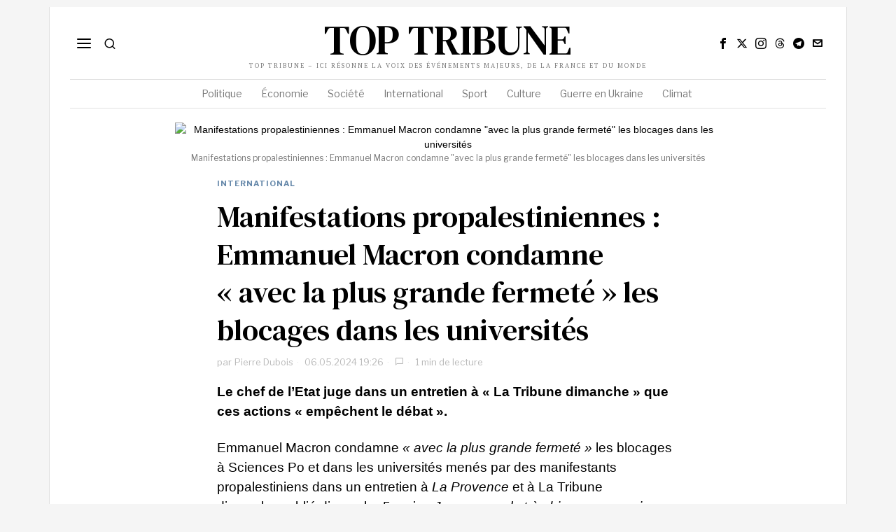

--- FILE ---
content_type: text/html; charset=UTF-8
request_url: https://toptribune.today/manifestations-propalestiniennes-emmanuel-macron-condamne-avec-la-plus-grande-fermete-les-blocages-dans-les-universites/
body_size: 46609
content:
<!DOCTYPE html>
<html dir="ltr" lang="fr-FR" prefix="og: https://ogp.me/ns#" class="no-js">
<head>
	<meta charset="UTF-8">
	<meta name="viewport" content="width=device-width, initial-scale=1.0">
	<link rel="profile" href="http://gmpg.org/xfn/11">
    
	<!--[if lt IE 9]>
	<script src="https://toptribune.today/wp-content/themes/fox/js/html5.js"></script>
	<![endif]-->
    
    <script>
    document.addEventListener('DOMContentLoaded',function(){
        var fox56_async_css = document.querySelectorAll('link[media="fox56_async"],style[media="fox56_async"]')
        if ( ! fox56_async_css ) {
            return;
        }
        for( var link of fox56_async_css ) {
            link.setAttribute('media','all')
        }
    });
</script>
<title>Manifestations propalestiniennes : Emmanuel Macron condamne « avec la plus grande fermeté » les blocages dans les universités - Top Tribune</title>
	<style>img:is([sizes="auto" i], [sizes^="auto," i]) { contain-intrinsic-size: 3000px 1500px }</style>
	
		<!-- All in One SEO 4.6.0 - aioseo.com -->
		<meta name="description" content="Le chef de l&#039;Etat juge dans un entretien à &quot;La Tribune dimanche&quot; que ces actions &quot;empêchent le débat&quot;. Emmanuel Macron condamne &quot;avec la plus grande fermeté&quot; les blocages à Sciences Po et dans les universités menés par des manifestants propalestiniens dans un entretien à La Provence et à La Tribune dimanche publié dimanche 5 mai. &quot;Je comprends très bien que ce qui se passe" />
		<meta name="robots" content="max-image-preview:large" />
		<link rel="canonical" href="https://toptribune.today/manifestations-propalestiniennes-emmanuel-macron-condamne-avec-la-plus-grande-fermete-les-blocages-dans-les-universites/" />
		<meta name="generator" content="All in One SEO (AIOSEO) 4.6.0" />
		<meta property="og:locale" content="fr_FR" />
		<meta property="og:site_name" content="Top Tribune - Top Tribune – ici résonne la voix des événements majeurs, de la France et du monde" />
		<meta property="og:type" content="article" />
		<meta property="og:title" content="Manifestations propalestiniennes : Emmanuel Macron condamne « avec la plus grande fermeté » les blocages dans les universités - Top Tribune" />
		<meta property="og:description" content="Le chef de l&#039;Etat juge dans un entretien à &quot;La Tribune dimanche&quot; que ces actions &quot;empêchent le débat&quot;. Emmanuel Macron condamne &quot;avec la plus grande fermeté&quot; les blocages à Sciences Po et dans les universités menés par des manifestants propalestiniens dans un entretien à La Provence et à La Tribune dimanche publié dimanche 5 mai. &quot;Je comprends très bien que ce qui se passe" />
		<meta property="og:url" content="https://toptribune.today/manifestations-propalestiniennes-emmanuel-macron-condamne-avec-la-plus-grande-fermete-les-blocages-dans-les-universites/" />
		<meta property="article:published_time" content="2024-05-06T16:26:00+00:00" />
		<meta property="article:modified_time" content="2024-05-06T12:22:53+00:00" />
		<meta name="twitter:card" content="summary_large_image" />
		<meta name="twitter:title" content="Manifestations propalestiniennes : Emmanuel Macron condamne « avec la plus grande fermeté » les blocages dans les universités - Top Tribune" />
		<meta name="twitter:description" content="Le chef de l&#039;Etat juge dans un entretien à &quot;La Tribune dimanche&quot; que ces actions &quot;empêchent le débat&quot;. Emmanuel Macron condamne &quot;avec la plus grande fermeté&quot; les blocages à Sciences Po et dans les universités menés par des manifestants propalestiniens dans un entretien à La Provence et à La Tribune dimanche publié dimanche 5 mai. &quot;Je comprends très bien que ce qui se passe" />
		<script type="application/ld+json" class="aioseo-schema">
			{"@context":"https:\/\/schema.org","@graph":[{"@type":"BlogPosting","@id":"https:\/\/toptribune.today\/manifestations-propalestiniennes-emmanuel-macron-condamne-avec-la-plus-grande-fermete-les-blocages-dans-les-universites\/#blogposting","name":"Manifestations propalestiniennes : Emmanuel Macron condamne \u00ab avec la plus grande fermet\u00e9 \u00bb les blocages dans les universit\u00e9s - Top Tribune","headline":"Manifestations propalestiniennes : Emmanuel Macron condamne \u00ab\u00a0avec la plus grande fermet\u00e9\u00a0\u00bb les blocages dans les universit\u00e9s","author":{"@id":"https:\/\/toptribune.today\/author\/redaction\/#author"},"publisher":{"@id":"https:\/\/toptribune.today\/#organization"},"image":{"@type":"ImageObject","url":"https:\/\/toptribune.today\/wp-content\/uploads\/2024\/05\/Emmanuel-Macron-condamne-scaled.avif","width":2560,"height":1440,"caption":"Manifestations propalestiniennes : Emmanuel Macron condamne \"avec la plus grande fermet\u00e9\" les blocages dans les universit\u00e9s"},"datePublished":"2024-05-06T19:26:00+02:00","dateModified":"2024-05-06T15:22:53+02:00","inLanguage":"fr-FR","mainEntityOfPage":{"@id":"https:\/\/toptribune.today\/manifestations-propalestiniennes-emmanuel-macron-condamne-avec-la-plus-grande-fermete-les-blocages-dans-les-universites\/#webpage"},"isPartOf":{"@id":"https:\/\/toptribune.today\/manifestations-propalestiniennes-emmanuel-macron-condamne-avec-la-plus-grande-fermete-les-blocages-dans-les-universites\/#webpage"},"articleSection":"International"},{"@type":"BreadcrumbList","@id":"https:\/\/toptribune.today\/manifestations-propalestiniennes-emmanuel-macron-condamne-avec-la-plus-grande-fermete-les-blocages-dans-les-universites\/#breadcrumblist","itemListElement":[{"@type":"ListItem","@id":"https:\/\/toptribune.today\/#listItem","position":1,"name":"Domicile","item":"https:\/\/toptribune.today\/","nextItem":"https:\/\/toptribune.today\/manifestations-propalestiniennes-emmanuel-macron-condamne-avec-la-plus-grande-fermete-les-blocages-dans-les-universites\/#listItem"},{"@type":"ListItem","@id":"https:\/\/toptribune.today\/manifestations-propalestiniennes-emmanuel-macron-condamne-avec-la-plus-grande-fermete-les-blocages-dans-les-universites\/#listItem","position":2,"name":"Manifestations propalestiniennes : Emmanuel Macron condamne \"avec la plus grande fermet\u00e9\" les blocages dans les universit\u00e9s","previousItem":"https:\/\/toptribune.today\/#listItem"}]},{"@type":"Organization","@id":"https:\/\/toptribune.today\/#organization","name":"toptribune.today","url":"https:\/\/toptribune.today\/","logo":{"@type":"ImageObject","url":"https:\/\/toptribune.today\/wp-content\/uploads\/2025\/03\/cropped-TT.png","@id":"https:\/\/toptribune.today\/manifestations-propalestiniennes-emmanuel-macron-condamne-avec-la-plus-grande-fermete-les-blocages-dans-les-universites\/#organizationLogo","width":512,"height":512},"image":{"@id":"https:\/\/toptribune.today\/manifestations-propalestiniennes-emmanuel-macron-condamne-avec-la-plus-grande-fermete-les-blocages-dans-les-universites\/#organizationLogo"}},{"@type":"Person","@id":"https:\/\/toptribune.today\/author\/redaction\/#author","url":"https:\/\/toptribune.today\/author\/redaction\/","name":"Pierre Dubois","image":{"@type":"ImageObject","@id":"https:\/\/toptribune.today\/manifestations-propalestiniennes-emmanuel-macron-condamne-avec-la-plus-grande-fermete-les-blocages-dans-les-universites\/#authorImage","url":"https:\/\/secure.gravatar.com\/avatar\/986bc771d3dbf40ed1c71d729ba9083cef18a7b32ab7aac031661d08a67d7b4b?s=96&d=mm&r=g","width":96,"height":96,"caption":"Pierre Dubois"}},{"@type":"WebPage","@id":"https:\/\/toptribune.today\/manifestations-propalestiniennes-emmanuel-macron-condamne-avec-la-plus-grande-fermete-les-blocages-dans-les-universites\/#webpage","url":"https:\/\/toptribune.today\/manifestations-propalestiniennes-emmanuel-macron-condamne-avec-la-plus-grande-fermete-les-blocages-dans-les-universites\/","name":"Manifestations propalestiniennes : Emmanuel Macron condamne \u00ab avec la plus grande fermet\u00e9 \u00bb les blocages dans les universit\u00e9s - Top Tribune","description":"Le chef de l'Etat juge dans un entretien \u00e0 \"La Tribune dimanche\" que ces actions \"emp\u00eachent le d\u00e9bat\". Emmanuel Macron condamne \"avec la plus grande fermet\u00e9\" les blocages \u00e0 Sciences Po et dans les universit\u00e9s men\u00e9s par des manifestants propalestiniens dans un entretien \u00e0 La Provence et \u00e0 La Tribune dimanche publi\u00e9 dimanche 5 mai. \"Je comprends tr\u00e8s bien que ce qui se passe","inLanguage":"fr-FR","isPartOf":{"@id":"https:\/\/toptribune.today\/#website"},"breadcrumb":{"@id":"https:\/\/toptribune.today\/manifestations-propalestiniennes-emmanuel-macron-condamne-avec-la-plus-grande-fermete-les-blocages-dans-les-universites\/#breadcrumblist"},"author":{"@id":"https:\/\/toptribune.today\/author\/redaction\/#author"},"creator":{"@id":"https:\/\/toptribune.today\/author\/redaction\/#author"},"image":{"@type":"ImageObject","url":"https:\/\/toptribune.today\/wp-content\/uploads\/2024\/05\/Emmanuel-Macron-condamne-scaled.avif","@id":"https:\/\/toptribune.today\/manifestations-propalestiniennes-emmanuel-macron-condamne-avec-la-plus-grande-fermete-les-blocages-dans-les-universites\/#mainImage","width":2560,"height":1440,"caption":"Manifestations propalestiniennes : Emmanuel Macron condamne \"avec la plus grande fermet\u00e9\" les blocages dans les universit\u00e9s"},"primaryImageOfPage":{"@id":"https:\/\/toptribune.today\/manifestations-propalestiniennes-emmanuel-macron-condamne-avec-la-plus-grande-fermete-les-blocages-dans-les-universites\/#mainImage"},"datePublished":"2024-05-06T19:26:00+02:00","dateModified":"2024-05-06T15:22:53+02:00"},{"@type":"WebSite","@id":"https:\/\/toptribune.today\/#website","url":"https:\/\/toptribune.today\/","name":"toptribune.today","description":"Top Tribune \u2013 ici r\u00e9sonne la voix des \u00e9v\u00e9nements majeurs, de la France et du monde","inLanguage":"fr-FR","publisher":{"@id":"https:\/\/toptribune.today\/#organization"}}]}
		</script>
		<!-- All in One SEO -->

<script id="cookieyes" type="text/javascript" src="https://cdn-cookieyes.com/client_data/1174208385cc8a24a1076029/script.js"></script><link rel='dns-prefetch' href='//www.googletagmanager.com' />
<link rel='dns-prefetch' href='//fonts.googleapis.com' />
<link rel="alternate" type="application/rss+xml" title="Top Tribune &raquo; Flux" href="https://toptribune.today/feed/" />
<link rel="alternate" type="application/rss+xml" title="Top Tribune &raquo; Flux des commentaires" href="https://toptribune.today/comments/feed/" />
<link rel="alternate" type="application/rss+xml" title="Top Tribune &raquo; Manifestations propalestiniennes : Emmanuel Macron condamne « avec la plus grande fermeté » les blocages dans les universités Flux des commentaires" href="https://toptribune.today/manifestations-propalestiniennes-emmanuel-macron-condamne-avec-la-plus-grande-fermete-les-blocages-dans-les-universites/feed/" />
<script>
window._wpemojiSettings = {"baseUrl":"https:\/\/s.w.org\/images\/core\/emoji\/16.0.1\/72x72\/","ext":".png","svgUrl":"https:\/\/s.w.org\/images\/core\/emoji\/16.0.1\/svg\/","svgExt":".svg","source":{"concatemoji":"https:\/\/toptribune.today\/wp-includes\/js\/wp-emoji-release.min.js?ver=6.8.3"}};
/*! This file is auto-generated */
!function(s,n){var o,i,e;function c(e){try{var t={supportTests:e,timestamp:(new Date).valueOf()};sessionStorage.setItem(o,JSON.stringify(t))}catch(e){}}function p(e,t,n){e.clearRect(0,0,e.canvas.width,e.canvas.height),e.fillText(t,0,0);var t=new Uint32Array(e.getImageData(0,0,e.canvas.width,e.canvas.height).data),a=(e.clearRect(0,0,e.canvas.width,e.canvas.height),e.fillText(n,0,0),new Uint32Array(e.getImageData(0,0,e.canvas.width,e.canvas.height).data));return t.every(function(e,t){return e===a[t]})}function u(e,t){e.clearRect(0,0,e.canvas.width,e.canvas.height),e.fillText(t,0,0);for(var n=e.getImageData(16,16,1,1),a=0;a<n.data.length;a++)if(0!==n.data[a])return!1;return!0}function f(e,t,n,a){switch(t){case"flag":return n(e,"\ud83c\udff3\ufe0f\u200d\u26a7\ufe0f","\ud83c\udff3\ufe0f\u200b\u26a7\ufe0f")?!1:!n(e,"\ud83c\udde8\ud83c\uddf6","\ud83c\udde8\u200b\ud83c\uddf6")&&!n(e,"\ud83c\udff4\udb40\udc67\udb40\udc62\udb40\udc65\udb40\udc6e\udb40\udc67\udb40\udc7f","\ud83c\udff4\u200b\udb40\udc67\u200b\udb40\udc62\u200b\udb40\udc65\u200b\udb40\udc6e\u200b\udb40\udc67\u200b\udb40\udc7f");case"emoji":return!a(e,"\ud83e\udedf")}return!1}function g(e,t,n,a){var r="undefined"!=typeof WorkerGlobalScope&&self instanceof WorkerGlobalScope?new OffscreenCanvas(300,150):s.createElement("canvas"),o=r.getContext("2d",{willReadFrequently:!0}),i=(o.textBaseline="top",o.font="600 32px Arial",{});return e.forEach(function(e){i[e]=t(o,e,n,a)}),i}function t(e){var t=s.createElement("script");t.src=e,t.defer=!0,s.head.appendChild(t)}"undefined"!=typeof Promise&&(o="wpEmojiSettingsSupports",i=["flag","emoji"],n.supports={everything:!0,everythingExceptFlag:!0},e=new Promise(function(e){s.addEventListener("DOMContentLoaded",e,{once:!0})}),new Promise(function(t){var n=function(){try{var e=JSON.parse(sessionStorage.getItem(o));if("object"==typeof e&&"number"==typeof e.timestamp&&(new Date).valueOf()<e.timestamp+604800&&"object"==typeof e.supportTests)return e.supportTests}catch(e){}return null}();if(!n){if("undefined"!=typeof Worker&&"undefined"!=typeof OffscreenCanvas&&"undefined"!=typeof URL&&URL.createObjectURL&&"undefined"!=typeof Blob)try{var e="postMessage("+g.toString()+"("+[JSON.stringify(i),f.toString(),p.toString(),u.toString()].join(",")+"));",a=new Blob([e],{type:"text/javascript"}),r=new Worker(URL.createObjectURL(a),{name:"wpTestEmojiSupports"});return void(r.onmessage=function(e){c(n=e.data),r.terminate(),t(n)})}catch(e){}c(n=g(i,f,p,u))}t(n)}).then(function(e){for(var t in e)n.supports[t]=e[t],n.supports.everything=n.supports.everything&&n.supports[t],"flag"!==t&&(n.supports.everythingExceptFlag=n.supports.everythingExceptFlag&&n.supports[t]);n.supports.everythingExceptFlag=n.supports.everythingExceptFlag&&!n.supports.flag,n.DOMReady=!1,n.readyCallback=function(){n.DOMReady=!0}}).then(function(){return e}).then(function(){var e;n.supports.everything||(n.readyCallback(),(e=n.source||{}).concatemoji?t(e.concatemoji):e.wpemoji&&e.twemoji&&(t(e.twemoji),t(e.wpemoji)))}))}((window,document),window._wpemojiSettings);
</script>
<style id='wp-emoji-styles-inline-css'>

	img.wp-smiley, img.emoji {
		display: inline !important;
		border: none !important;
		box-shadow: none !important;
		height: 1em !important;
		width: 1em !important;
		margin: 0 0.07em !important;
		vertical-align: -0.1em !important;
		background: none !important;
		padding: 0 !important;
	}
</style>
<link rel='stylesheet' id='wp-block-library-css' href='https://toptribune.today/wp-includes/css/dist/block-library/style.min.css?ver=6.8.3' media='all' />
<style id='classic-theme-styles-inline-css'>
/*! This file is auto-generated */
.wp-block-button__link{color:#fff;background-color:#32373c;border-radius:9999px;box-shadow:none;text-decoration:none;padding:calc(.667em + 2px) calc(1.333em + 2px);font-size:1.125em}.wp-block-file__button{background:#32373c;color:#fff;text-decoration:none}
</style>
<style id='global-styles-inline-css'>
:root{--wp--preset--aspect-ratio--square: 1;--wp--preset--aspect-ratio--4-3: 4/3;--wp--preset--aspect-ratio--3-4: 3/4;--wp--preset--aspect-ratio--3-2: 3/2;--wp--preset--aspect-ratio--2-3: 2/3;--wp--preset--aspect-ratio--16-9: 16/9;--wp--preset--aspect-ratio--9-16: 9/16;--wp--preset--color--black: #000000;--wp--preset--color--cyan-bluish-gray: #abb8c3;--wp--preset--color--white: #ffffff;--wp--preset--color--pale-pink: #f78da7;--wp--preset--color--vivid-red: #cf2e2e;--wp--preset--color--luminous-vivid-orange: #ff6900;--wp--preset--color--luminous-vivid-amber: #fcb900;--wp--preset--color--light-green-cyan: #7bdcb5;--wp--preset--color--vivid-green-cyan: #00d084;--wp--preset--color--pale-cyan-blue: #8ed1fc;--wp--preset--color--vivid-cyan-blue: #0693e3;--wp--preset--color--vivid-purple: #9b51e0;--wp--preset--gradient--vivid-cyan-blue-to-vivid-purple: linear-gradient(135deg,rgba(6,147,227,1) 0%,rgb(155,81,224) 100%);--wp--preset--gradient--light-green-cyan-to-vivid-green-cyan: linear-gradient(135deg,rgb(122,220,180) 0%,rgb(0,208,130) 100%);--wp--preset--gradient--luminous-vivid-amber-to-luminous-vivid-orange: linear-gradient(135deg,rgba(252,185,0,1) 0%,rgba(255,105,0,1) 100%);--wp--preset--gradient--luminous-vivid-orange-to-vivid-red: linear-gradient(135deg,rgba(255,105,0,1) 0%,rgb(207,46,46) 100%);--wp--preset--gradient--very-light-gray-to-cyan-bluish-gray: linear-gradient(135deg,rgb(238,238,238) 0%,rgb(169,184,195) 100%);--wp--preset--gradient--cool-to-warm-spectrum: linear-gradient(135deg,rgb(74,234,220) 0%,rgb(151,120,209) 20%,rgb(207,42,186) 40%,rgb(238,44,130) 60%,rgb(251,105,98) 80%,rgb(254,248,76) 100%);--wp--preset--gradient--blush-light-purple: linear-gradient(135deg,rgb(255,206,236) 0%,rgb(152,150,240) 100%);--wp--preset--gradient--blush-bordeaux: linear-gradient(135deg,rgb(254,205,165) 0%,rgb(254,45,45) 50%,rgb(107,0,62) 100%);--wp--preset--gradient--luminous-dusk: linear-gradient(135deg,rgb(255,203,112) 0%,rgb(199,81,192) 50%,rgb(65,88,208) 100%);--wp--preset--gradient--pale-ocean: linear-gradient(135deg,rgb(255,245,203) 0%,rgb(182,227,212) 50%,rgb(51,167,181) 100%);--wp--preset--gradient--electric-grass: linear-gradient(135deg,rgb(202,248,128) 0%,rgb(113,206,126) 100%);--wp--preset--gradient--midnight: linear-gradient(135deg,rgb(2,3,129) 0%,rgb(40,116,252) 100%);--wp--preset--font-size--small: 13px;--wp--preset--font-size--medium: 20px;--wp--preset--font-size--large: 36px;--wp--preset--font-size--x-large: 42px;--wp--preset--spacing--20: 0.44rem;--wp--preset--spacing--30: 0.67rem;--wp--preset--spacing--40: 1rem;--wp--preset--spacing--50: 1.5rem;--wp--preset--spacing--60: 2.25rem;--wp--preset--spacing--70: 3.38rem;--wp--preset--spacing--80: 5.06rem;--wp--preset--shadow--natural: 6px 6px 9px rgba(0, 0, 0, 0.2);--wp--preset--shadow--deep: 12px 12px 50px rgba(0, 0, 0, 0.4);--wp--preset--shadow--sharp: 6px 6px 0px rgba(0, 0, 0, 0.2);--wp--preset--shadow--outlined: 6px 6px 0px -3px rgba(255, 255, 255, 1), 6px 6px rgba(0, 0, 0, 1);--wp--preset--shadow--crisp: 6px 6px 0px rgba(0, 0, 0, 1);}:where(.is-layout-flex){gap: 0.5em;}:where(.is-layout-grid){gap: 0.5em;}body .is-layout-flex{display: flex;}.is-layout-flex{flex-wrap: wrap;align-items: center;}.is-layout-flex > :is(*, div){margin: 0;}body .is-layout-grid{display: grid;}.is-layout-grid > :is(*, div){margin: 0;}:where(.wp-block-columns.is-layout-flex){gap: 2em;}:where(.wp-block-columns.is-layout-grid){gap: 2em;}:where(.wp-block-post-template.is-layout-flex){gap: 1.25em;}:where(.wp-block-post-template.is-layout-grid){gap: 1.25em;}.has-black-color{color: var(--wp--preset--color--black) !important;}.has-cyan-bluish-gray-color{color: var(--wp--preset--color--cyan-bluish-gray) !important;}.has-white-color{color: var(--wp--preset--color--white) !important;}.has-pale-pink-color{color: var(--wp--preset--color--pale-pink) !important;}.has-vivid-red-color{color: var(--wp--preset--color--vivid-red) !important;}.has-luminous-vivid-orange-color{color: var(--wp--preset--color--luminous-vivid-orange) !important;}.has-luminous-vivid-amber-color{color: var(--wp--preset--color--luminous-vivid-amber) !important;}.has-light-green-cyan-color{color: var(--wp--preset--color--light-green-cyan) !important;}.has-vivid-green-cyan-color{color: var(--wp--preset--color--vivid-green-cyan) !important;}.has-pale-cyan-blue-color{color: var(--wp--preset--color--pale-cyan-blue) !important;}.has-vivid-cyan-blue-color{color: var(--wp--preset--color--vivid-cyan-blue) !important;}.has-vivid-purple-color{color: var(--wp--preset--color--vivid-purple) !important;}.has-black-background-color{background-color: var(--wp--preset--color--black) !important;}.has-cyan-bluish-gray-background-color{background-color: var(--wp--preset--color--cyan-bluish-gray) !important;}.has-white-background-color{background-color: var(--wp--preset--color--white) !important;}.has-pale-pink-background-color{background-color: var(--wp--preset--color--pale-pink) !important;}.has-vivid-red-background-color{background-color: var(--wp--preset--color--vivid-red) !important;}.has-luminous-vivid-orange-background-color{background-color: var(--wp--preset--color--luminous-vivid-orange) !important;}.has-luminous-vivid-amber-background-color{background-color: var(--wp--preset--color--luminous-vivid-amber) !important;}.has-light-green-cyan-background-color{background-color: var(--wp--preset--color--light-green-cyan) !important;}.has-vivid-green-cyan-background-color{background-color: var(--wp--preset--color--vivid-green-cyan) !important;}.has-pale-cyan-blue-background-color{background-color: var(--wp--preset--color--pale-cyan-blue) !important;}.has-vivid-cyan-blue-background-color{background-color: var(--wp--preset--color--vivid-cyan-blue) !important;}.has-vivid-purple-background-color{background-color: var(--wp--preset--color--vivid-purple) !important;}.has-black-border-color{border-color: var(--wp--preset--color--black) !important;}.has-cyan-bluish-gray-border-color{border-color: var(--wp--preset--color--cyan-bluish-gray) !important;}.has-white-border-color{border-color: var(--wp--preset--color--white) !important;}.has-pale-pink-border-color{border-color: var(--wp--preset--color--pale-pink) !important;}.has-vivid-red-border-color{border-color: var(--wp--preset--color--vivid-red) !important;}.has-luminous-vivid-orange-border-color{border-color: var(--wp--preset--color--luminous-vivid-orange) !important;}.has-luminous-vivid-amber-border-color{border-color: var(--wp--preset--color--luminous-vivid-amber) !important;}.has-light-green-cyan-border-color{border-color: var(--wp--preset--color--light-green-cyan) !important;}.has-vivid-green-cyan-border-color{border-color: var(--wp--preset--color--vivid-green-cyan) !important;}.has-pale-cyan-blue-border-color{border-color: var(--wp--preset--color--pale-cyan-blue) !important;}.has-vivid-cyan-blue-border-color{border-color: var(--wp--preset--color--vivid-cyan-blue) !important;}.has-vivid-purple-border-color{border-color: var(--wp--preset--color--vivid-purple) !important;}.has-vivid-cyan-blue-to-vivid-purple-gradient-background{background: var(--wp--preset--gradient--vivid-cyan-blue-to-vivid-purple) !important;}.has-light-green-cyan-to-vivid-green-cyan-gradient-background{background: var(--wp--preset--gradient--light-green-cyan-to-vivid-green-cyan) !important;}.has-luminous-vivid-amber-to-luminous-vivid-orange-gradient-background{background: var(--wp--preset--gradient--luminous-vivid-amber-to-luminous-vivid-orange) !important;}.has-luminous-vivid-orange-to-vivid-red-gradient-background{background: var(--wp--preset--gradient--luminous-vivid-orange-to-vivid-red) !important;}.has-very-light-gray-to-cyan-bluish-gray-gradient-background{background: var(--wp--preset--gradient--very-light-gray-to-cyan-bluish-gray) !important;}.has-cool-to-warm-spectrum-gradient-background{background: var(--wp--preset--gradient--cool-to-warm-spectrum) !important;}.has-blush-light-purple-gradient-background{background: var(--wp--preset--gradient--blush-light-purple) !important;}.has-blush-bordeaux-gradient-background{background: var(--wp--preset--gradient--blush-bordeaux) !important;}.has-luminous-dusk-gradient-background{background: var(--wp--preset--gradient--luminous-dusk) !important;}.has-pale-ocean-gradient-background{background: var(--wp--preset--gradient--pale-ocean) !important;}.has-electric-grass-gradient-background{background: var(--wp--preset--gradient--electric-grass) !important;}.has-midnight-gradient-background{background: var(--wp--preset--gradient--midnight) !important;}.has-small-font-size{font-size: var(--wp--preset--font-size--small) !important;}.has-medium-font-size{font-size: var(--wp--preset--font-size--medium) !important;}.has-large-font-size{font-size: var(--wp--preset--font-size--large) !important;}.has-x-large-font-size{font-size: var(--wp--preset--font-size--x-large) !important;}
:where(.wp-block-post-template.is-layout-flex){gap: 1.25em;}:where(.wp-block-post-template.is-layout-grid){gap: 1.25em;}
:where(.wp-block-columns.is-layout-flex){gap: 2em;}:where(.wp-block-columns.is-layout-grid){gap: 2em;}
:root :where(.wp-block-pullquote){font-size: 1.5em;line-height: 1.6;}
</style>
<link rel='stylesheet' id='contact-form-7-css' href='https://toptribune.today/wp-content/plugins/contact-form-7/includes/css/styles.css?ver=5.9.3' media='all' />
<link rel='stylesheet' id='fox-style-1-css' href='https://toptribune.today/wp-content/themes/fox/css56/icon56-loading.css?ver=6.2.4.1' media='all' />
<link rel='stylesheet' id='fox-style-2-css' href='https://toptribune.today/wp-content/themes/fox/css56/common.css?ver=6.2.4.1' media='all' />
<link rel='stylesheet' id='fox-style-3-css' href='https://toptribune.today/wp-content/themes/fox/css56/common-below.css?ver=6.2.4.1' media='all' />
<link rel='stylesheet' id='fox-style-4-css' href='https://toptribune.today/wp-content/themes/fox/css56/header-above.css?ver=6.2.4.1' media='all' />
<link rel='stylesheet' id='fox-style-5-css' href='https://toptribune.today/wp-content/themes/fox/css56/header-below.css?ver=6.2.4.1' media='all' />
<link rel='stylesheet' id='fox-style-6-css' href='https://toptribune.today/wp-content/themes/fox/css56/footer.css?ver=6.2.4.1' media='all' />
<link rel='stylesheet' id='fox-style-7-css' href='https://toptribune.today/wp-content/themes/fox/css56/widgets.css?ver=6.2.4.1' media='all' />
<link rel='stylesheet' id='fox-style-8-css' href='https://toptribune.today/wp-content/themes/fox/css56/builder/common.css?ver=6.2.4.1' media='all' />
<link rel='stylesheet' id='fox-style-9-css' href='https://toptribune.today/wp-content/themes/fox/css56/builder/grid.css?ver=6.2.4.1' media='all' />
<link rel='stylesheet' id='fox-style-10-css' href='https://toptribune.today/wp-content/themes/fox/css56/builder/list.css?ver=6.2.4.1' media='all' />
<link rel='stylesheet' id='fox-style-11-css' href='https://toptribune.today/wp-content/themes/fox/css56/builder/masonry.css?ver=6.2.4.1' media='all' />
<link rel='stylesheet' id='fox-style-12-css' href='https://toptribune.today/wp-content/themes/fox/css56/builder/carousel.css?ver=6.2.4.1' media='all' />
<link rel='stylesheet' id='fox-style-13-css' href='https://toptribune.today/wp-content/themes/fox/css56/builder/group.css?ver=6.2.4.1' media='all' />
<link rel='stylesheet' id='fox-style-14-css' href='https://toptribune.today/wp-content/themes/fox/css56/builder/others.css?ver=6.2.4.1' media='all' />
<link rel='stylesheet' id='fox-style-15-css' href='https://toptribune.today/wp-content/themes/fox/css56/misc.css?ver=6.2.4.1' media='all' />
<link rel='stylesheet' id='fox-style-16-css' href='https://toptribune.today/wp-content/themes/fox/css56/single-above.css?ver=6.2.4.1' media='all' />
<link rel='stylesheet' id='chld_thm_cfg_parent-css' href='https://toptribune.today/wp-content/themes/fox/style.css?ver=6.8.3' media='all' />
<link rel='stylesheet' id='chld_thm_cfg_child-css' href='https://toptribune.today/wp-content/themes/TopTribune/style.css?ver=6.2.4.1.1713345870' media='all' />
<link rel='stylesheet' id='fox-google-fonts-css' href='https://fonts.googleapis.com/css?family=DM+Serif+Text%3Aregular%7CPT+Serif%3Aregular%7CLibre+Franklin%3Aregular%2C700&#038;display=swap&#038;ver=6.2.4.1' media='all' />
<link rel='stylesheet' id='fox-style-17-css' href='https://toptribune.today/wp-content/themes/fox/css56/tooltipster.css?ver=6.2.4.1' media='all' />
<link rel='stylesheet' id='fox-style-18-css' href='https://toptribune.today/wp-content/themes/fox/css56/lightbox.css?ver=6.2.4.1' media='all' />
<link rel='stylesheet' id='fox-style-19-css' href='https://toptribune.today/wp-content/themes/fox/css56/single-below.css?ver=6.2.4.1' media='all' />
<style id='style56-inline-css'>
:root{--font-body:"PT Serif", serif;}:root{--font-heading:"DM Serif Text", serif;}:root{--font-nav:"Libre Franklin", sans-serif;}
</style>
<style id='akismet-widget-style-inline-css'>

			.a-stats {
				--akismet-color-mid-green: #357b49;
				--akismet-color-white: #fff;
				--akismet-color-light-grey: #f6f7f7;

				max-width: 350px;
				width: auto;
			}

			.a-stats * {
				all: unset;
				box-sizing: border-box;
			}

			.a-stats strong {
				font-weight: 600;
			}

			.a-stats a.a-stats__link,
			.a-stats a.a-stats__link:visited,
			.a-stats a.a-stats__link:active {
				background: var(--akismet-color-mid-green);
				border: none;
				box-shadow: none;
				border-radius: 8px;
				color: var(--akismet-color-white);
				cursor: pointer;
				display: block;
				font-family: -apple-system, BlinkMacSystemFont, 'Segoe UI', 'Roboto', 'Oxygen-Sans', 'Ubuntu', 'Cantarell', 'Helvetica Neue', sans-serif;
				font-weight: 500;
				padding: 12px;
				text-align: center;
				text-decoration: none;
				transition: all 0.2s ease;
			}

			/* Extra specificity to deal with TwentyTwentyOne focus style */
			.widget .a-stats a.a-stats__link:focus {
				background: var(--akismet-color-mid-green);
				color: var(--akismet-color-white);
				text-decoration: none;
			}

			.a-stats a.a-stats__link:hover {
				filter: brightness(110%);
				box-shadow: 0 4px 12px rgba(0, 0, 0, 0.06), 0 0 2px rgba(0, 0, 0, 0.16);
			}

			.a-stats .count {
				color: var(--akismet-color-white);
				display: block;
				font-size: 1.5em;
				line-height: 1.4;
				padding: 0 13px;
				white-space: nowrap;
			}
		
</style>
<script src="https://toptribune.today/wp-includes/js/jquery/jquery.min.js?ver=3.7.1" id="jquery-core-js"></script>
<script src="https://toptribune.today/wp-includes/js/jquery/jquery-migrate.min.js?ver=3.4.1" id="jquery-migrate-js"></script>

<!-- Extrait de code de la balise Google (gtag.js) ajouté par Site Kit -->
<!-- Extrait Google Analytics ajouté par Site Kit -->
<script src="https://www.googletagmanager.com/gtag/js?id=GT-NFBT8N3T" id="google_gtagjs-js" async></script>
<script id="google_gtagjs-js-after">
window.dataLayer = window.dataLayer || [];function gtag(){dataLayer.push(arguments);}
gtag("set","linker",{"domains":["toptribune.today"]});
gtag("js", new Date());
gtag("set", "developer_id.dZTNiMT", true);
gtag("config", "GT-NFBT8N3T");
 window._googlesitekit = window._googlesitekit || {}; window._googlesitekit.throttledEvents = []; window._googlesitekit.gtagEvent = (name, data) => { var key = JSON.stringify( { name, data } ); if ( !! window._googlesitekit.throttledEvents[ key ] ) { return; } window._googlesitekit.throttledEvents[ key ] = true; setTimeout( () => { delete window._googlesitekit.throttledEvents[ key ]; }, 5 ); gtag( "event", name, { ...data, event_source: "site-kit" } ); };
</script>
<link rel="https://api.w.org/" href="https://toptribune.today/wp-json/" /><link rel="alternate" title="JSON" type="application/json" href="https://toptribune.today/wp-json/wp/v2/posts/2254" /><link rel="EditURI" type="application/rsd+xml" title="RSD" href="https://toptribune.today/xmlrpc.php?rsd" />
<meta name="generator" content="WordPress 6.8.3" />
<link rel='shortlink' href='https://toptribune.today/?p=2254' />
<link rel="alternate" title="oEmbed (JSON)" type="application/json+oembed" href="https://toptribune.today/wp-json/oembed/1.0/embed?url=https%3A%2F%2Ftoptribune.today%2Fmanifestations-propalestiniennes-emmanuel-macron-condamne-avec-la-plus-grande-fermete-les-blocages-dans-les-universites%2F" />
<link rel="alternate" title="oEmbed (XML)" type="text/xml+oembed" href="https://toptribune.today/wp-json/oembed/1.0/embed?url=https%3A%2F%2Ftoptribune.today%2Fmanifestations-propalestiniennes-emmanuel-macron-condamne-avec-la-plus-grande-fermete-les-blocages-dans-les-universites%2F&#038;format=xml" />
<meta name="generator" content="Site Kit by Google 1.170.0" />    <style id="css-preview">
        .topbar56 .container .row { height : 32px ;} .topbar56 { border-bottom-width : 0px ;} .topbar56 { border-top-width : 0px ;} .topbar56__container { border-bottom-width : 0px ;} .topbar56__container { border-top-width : 0px ;} .main_header56 .container { padding-top : 14px ;} .main_header56 .container { padding-bottom : 14px ;} .main_header56 { border-bottom-width : 0px ;} .main_header56__container { border-bottom-width : 0px ;} .header_bottom56 .container .row { height : 40px ;} .header_bottom56 { border-bottom-width : 0px ;} .header_bottom56 { border-top-width : 0px ;} .header_bottom56__container { border-bottom-width : 1px ;} .header_bottom56__container { border-top-width : 1px ;} .header_bottom56, .header_bottom56__container { border-color : #e1e1e1 ;} .header_desktop56 .logo56 img { width : 260px ;} .header_mobile56 .logo56 img { height : 24px ;} .text-logo { font-family : var(--font-heading) ;} .text-logo { font-weight : 400 ;} .text-logo { font-style : normal ;} .text-logo { font-size : 60px ;} .text-logo { line-height : 1.1 ;} .text-logo { letter-spacing : 0px ;} .text-logo { text-transform : uppercase ;} .site-description { margin-top : 0px ;} .site-description { color : #777777 ;} .slogan { font-family : var(--font-body) ;} .slogan { font-weight : 400 ;} .slogan { font-size : 9px ;} .slogan { line-height : 1.1 ;} .slogan { letter-spacing : 2px ;} .slogan { text-transform : uppercase ;} .header56__social li + li { margin-left : 3px ;} .header56__social a { width : 24px ;} .header56__social a { height : 24px ;} .header56__social a { font-size : 16px ;} .header56__social a img { width : 16px ;} .header56__social a { border-radius : 0px ;} .header56__social a { border-width : 0px ;} .search-btn img, .searchform button img { width : 32px ;} .header56__search .search-btn { font-size : 18px ;} .hamburger--type-icon { font-size : 24px ;} .hamburger--type-icon { width : 40px ;} .hamburger--type-icon { height : 40px ;} .hamburger--type-icon { border-width : 0px ;} .hamburger--type-icon { border-radius : 0px ;} .hamburger--type-image { width : 40px ;} .mainnav ul.menu > li > a { padding-left : 12px ;} .mainnav ul.menu > li > a { padding-right : 12px ;} .mainnav ul.menu > li > a { font-weight : 400 ;} .mainnav ul.menu > li > a { font-size : 14px ;} .mainnav ul.menu > li > a { letter-spacing : 0px ;} .mainnav ul.menu > li > a { text-transform : none ;} .mainnav ul.menu > li > a { line-height : 40px ;} .mainnav ul.menu > li > a { color : #777777 ;} .mainnav ul.menu > li > a:hover { color : #222222 ;} .mainnav ul.menu > li.current-menu-item > a, .mainnav ul.menu > li.current-menu-ancestor > a { color : #222222 ;} .mainnav ul.menu > li > a:after { width : 90% ;} .mainnav ul.menu > li > a:after { left : calc((100% - 90%)/2) ;} .mainnav ul.menu > li > a:after { height : 2px ;} .mainnav .mk { color : #cccccc ;} .mainnav .mk { font-size : 14px ;} .mainnav .mk { margin-left : 3px ;} .mainnav ul.sub-menu { width : 180px ;} .mega.column-2 > .sub-menu { width : calc(2*180px) ;} .mega.column-3 > .sub-menu { width : calc(3*180px) ;} .mainnav ul.sub-menu { background : #fff ;} .mainnav ul.sub-menu { padding-top : 0px ;} .mainnav ul.sub-menu { padding-bottom : 0px ;} .mainnav ul.sub-menu { padding-left : 0px ;} .mainnav ul.sub-menu { padding-right : 0px ;} .mainnav ul.sub-menu { border-top-width : 2px ;} .mainnav ul.sub-menu { border-right-width : 0px ;} .mainnav ul.sub-menu { border-bottom-width : 0px ;} .mainnav ul.sub-menu { border-left-width : 0px ;} .mainnav ul.sub-menu { border-radius : 0px ;} .mainnav ul.sub-menu { border-color : #6487a9 ;} .mainnav ul.sub-menu { box-shadow : 0 5px 20px rgba(0,0,0,0.0) ;} .mainnav ul.menu > li.menu-item-has-children:after,.mainnav ul.menu > li.mega:after { border-bottom-color : #fff ;} .mainnav ul.menu > li.menu-item-has-children:before,.mainnav ul.menu > li.mega:before { border-bottom-color : #ccc ;} .mainnav ul.sub-menu, .post-nav-item-title { font-weight : 400 ;} .mainnav ul.sub-menu, .post-nav-item-title { font-style : normal ;} .mainnav ul.sub-menu, .post-nav-item-title { font-size : 12px ;} .mainnav ul.sub-menu, .post-nav-item-title { letter-spacing : 0px ;} .mainnav ul.sub-menu a { padding-left : 12px ;} .mainnav ul.sub-menu a { padding-right : 12px ;} .mainnav ul.sub-menu a { line-height : 28px ;} .mainnav ul.sub-menu a:hover { color : #6487a9 ;} .mainnav ul.sub-menu a:hover { background-color : #fafafa ;} .mainnav ul.sub-menu > li.current-menu-item > a, .mainnav ul.sub-menu > li.current-menu-ancestor > a { color : #6487a9 ;} .mainnav ul.sub-menu > li.current-menu-item > a, .mainnav ul.sub-menu > li.current-menu-ancestor > a { background-color : #fafafa ;} .mainnav ul.sub-menu li { border-top-color : #e0e0e0 ;} .mainnav li.mega .sub-menu > li:before { border-left-color : #e0e0e0 ;} .header_mobile56 .container .row, .header_mobile56__height { height : 54px ;} .header_mobile56 { background-color : #fff ;} .header_mobile56 { border-bottom-width : 0px ;} .header_mobile56 { border-top-width : 0px ;} .header_mobile56 { box-shadow : 0 4px 10px rgba(0,0,0,0.0) ;} .offcanvas56 { width : 320px ;} .offcanvas56 { padding-top : 16px ;} .offcanvas56 { padding-bottom : 16px ;} .offcanvas56 { padding-left : 16px ;} .offcanvas56 { padding-right : 16px ;} .offcanvas56__element + .offcanvas56__element { margin-top : 20px ;} .offcanvasnav56 ul.sub-menu, .offcanvasnav56 li + li { border-top-width : 1px ;} .offcanvasnav56 ul.sub-menu, .offcanvasnav56 li + li { border-top-color : #e0e0e0 ;} .offcanvasnav56 { font-weight : 700 ;} .offcanvasnav56 { font-style : normal ;} .offcanvasnav56 { font-size : 16px ;} .offcanvasnav56 a, .offcanvasnav56 .mk { line-height : 42px ;} .offcanvasnav56 .mk { width : 42px ;} .offcanvasnav56 .mk { height : 42px ;} .offcanvasnav56 a { padding-left : 0px ;} .offcanvasnav56 a { padding-right : 0px ;} .masthead--sticky .masthead__wrapper.before-sticky { border-top-width : 0px ;} .masthead--sticky .masthead__wrapper.before-sticky { border-bottom-width : 0px ;} .masthead--sticky .masthead__wrapper.before-sticky { box-shadow : 0 3px 10px rgba(0,0,0,0.3) ;} .minimal-logo img { height : 20px ;} .section_64b94fb79a14611 .primary56 .post56__padding { padding-bottom : 80% ;} .section_64b94fb79a14611 .primary56 .post56__height { height : 320px ;} .section_64b94fb79a14611 .primary56 .post56__overlay { background : #3333334D ;} .section_64b94fb79a14611 .primary56 .row56__col--big .title56 { font-size : 2.1em ;} .section_64b94fb79a14611 .primary56 .row56__col--medium .post56--list--thumb-pixel .thumbnail56 { width : 120px ;} .section_64b94fb79a14611 .primary56 .row56__col--medium .post56--list--thumb-pixel .thumbnail56 + .post56__text { width : calc(100% - 120px) ;} .section_64b94fb79a14611 .primary56 .row56__col--medium .title56 { font-size : 1.2em ;} .section_64b94fb79a14611 .primary56 .row56__col--small .post56--list--thumb-pixel .thumbnail56 { width : 125px ;} .section_64b94fb79a14611 .primary56 .row56__col--small .post56--list--thumb-pixel .thumbnail56 + .post56__text { width : calc(100% - 125px) ;} .section_64b94fb79a14611 .primary56 .row56__col--small .title56 { font-size : 1.3em ;} .section_64b94fb79a14611 .primary56 .row56__col--small .excerpt56 { font-size : 13px ;} .section_64b94fb79a14611 .primary56 .row56__col--small .excerpt56 { line-height : 1.3 ;} .section_64b94fb79a14611 .primary56 .carousel-cell { padding : 0 16px ;} .section_64b94fb79a14611 .primary56 .carousel56__container { margin : 0 -16px ;} .section_64b94fb79a14611 .primary56 .blog56--grid { column-gap : 40px ;} .section_64b94fb79a14611 .primary56 .blog56--list { column-gap : 40px ;} .section_64b94fb79a14611 .primary56 .masonry-cell { padding-left : calc(40px/2) ;} .section_64b94fb79a14611 .primary56 .masonry-cell { padding-right : calc(40px/2) ;} .section_64b94fb79a14611 .primary56 .main-masonry { margin-left : calc(-40px/2) ;} .section_64b94fb79a14611 .primary56 .main-masonry { margin-right : calc(-40px/2) ;} .section_64b94fb79a14611 .primary56 .row56 { column-gap : 40px ;} .section_64b94fb79a14611 .primary56 .blog56__sep { column-gap : 40px ;} .section_64b94fb79a14611 .primary56 .blog56__sep__line { transform : translate( calc(40px/2), 0 ) ;} .section_64b94fb79a14611 .primary56 .blog56--grid { row-gap : 32px ;} .section_64b94fb79a14611 .primary56 .blog56--list { row-gap : 32px ;} .section_64b94fb79a14611 .primary56 .masonry-cell { padding-top : 32px ;} .section_64b94fb79a14611 .primary56 .main-masonry { margin-top : -32px ;} .section_64b94fb79a14611 .primary56 .post56__sep__line { top : calc(-32px/2) ;} .section_64b94fb79a14611 .primary56 .component56 + .component56 { margin-top : 8px ;} .section_64b94fb79a14611 .primary56 .thumbnail56 { margin-bottom : 10px ;} .section_64b94fb79a14611 .primary56 .title56 { margin-bottom : 10px ;} .section_64b94fb79a14611 .primary56 .excerpt56 { margin-bottom : 10px ;} .section_64b94fb79a14611 .primary56 .blog56__sep__line { border-right-width : 1px ;} .section_64b94fb79a14611 .primary56 .blog56__sep__line { border-color : #e0e0e0 ;} .section_64b94fb79a14611 .primary56 .post56__sep__line { border-top-width : 0px ;} .section_64b94fb79a14611 .primary56 .post56 { border-radius : 0px ;} .section_64b94fb79a14611 .primary56 .post56 { box-shadow : 2px 8px 20px rgba(0,0,0,0.0) ;} .section_64b94fb79a14611 .primary56 .post56__text { padding : 0px ;} .section_64b94fb79a14611 .primary56 .post56--list--thumb-percent .thumbnail56 { width : 40% ;} .section_64b94fb79a14611 .primary56 .post56--list--thumb-percent .thumbnail56 + .post56__text { width : calc(100% - 40%) ;} .section_64b94fb79a14611 .primary56 .post56--list--thumb-pixel .thumbnail56 { width : 100px ;} .section_64b94fb79a14611 .primary56 .post56--list--thumb-pixel .thumbnail56 + .post56__text { width : calc(100% - 100px) ;} .section_64b94fb79a14611 .primary56 .post56--list--thumb-left .thumbnail56 { padding-right : 24px ;} .section_64b94fb79a14611 .primary56 .post56--list--thumb-right .thumbnail56 { padding-left : 24px ;} .section_64b94fb79a14611 .primary56 .thumbnail56 img { border-radius : 0px ;} .section_64b94fb79a14611 .primary56 .thumbnail56 .thumbnail56__hover-img { width : 40% ;} .section_64b94fb79a14611 .primary56 .title56 { font-size : 26px ;} .section_64b94fb79a14611 .primary56 .meta56__author img { width : 32px ;} .builder56 .section_64b94fb79a14611 .secondary56__sep { border-left-width : 0px ;} .builder56 .section_64b94fb79a14611 .heading56--middle-line .heading56__line { height : 1px ;} .builder56 .section_64b94fb79a14611 .heading56--border-top { border-top-width : 1px ;} .builder56 .section_64b94fb79a14611 .heading56--border-bottom { border-bottom-width : 1px ;} .builder56 .section_64b94fb79a14611 .heading56--border-around .heading56__text { border-width : 1px ;} .builder56 .section_64b94fb79a14611 .heading56 { font-size : 18px ;} .builder56 .section_64b94fb79a14611 .heading56--middle-line .heading56__line { background-color : #e0e0e0 ;} .builder56 .section_64b94fb79a14611 .heading56--border-top, .builder56 .section_64b94fb79a14611 .heading56--border-bottom { border-color : #e0e0e0 ;} .builder56 .section_64b94fb79a14611 .heading56--border-around .heading56__text { border-color : #e0e0e0 ;} .builder56 .section_64b94fb79a14611 .ad56__container { padding : 0px 0 ;} .h__section_68519010238c7_1 .primary56 .post56__padding { padding-bottom : 80% ;} .h__section_68519010238c7_1 .primary56 .post56__height { height : 320px ;} .h__section_68519010238c7_1 .primary56 .post56__overlay { background : rgba(0,0,0,.3) ;} .h__section_68519010238c7_1 .primary56 .row56__col--medium .post56--list--thumb-pixel .thumbnail56 { width : 120px ;} .h__section_68519010238c7_1 .primary56 .row56__col--medium .post56--list--thumb-pixel .thumbnail56 + .post56__text { width : calc(100% - 120px) ;} .h__section_68519010238c7_1 .primary56 .row56__col--small .post56--list--thumb-pixel .thumbnail56 { width : 120px ;} .h__section_68519010238c7_1 .primary56 .row56__col--small .post56--list--thumb-pixel .thumbnail56 + .post56__text { width : calc(100% - 120px) ;} .h__section_68519010238c7_1 .primary56 .carousel-cell { padding : 0 16px ;} .h__section_68519010238c7_1 .primary56 .carousel56__container { margin : 0 -16px ;} .h__section_68519010238c7_1 .primary56 .blog56--grid { column-gap : 32px ;} .h__section_68519010238c7_1 .primary56 .blog56--list { column-gap : 32px ;} .h__section_68519010238c7_1 .primary56 .masonry-cell { padding-left : calc(32px/2) ;} .h__section_68519010238c7_1 .primary56 .masonry-cell { padding-right : calc(32px/2) ;} .h__section_68519010238c7_1 .primary56 .main-masonry { margin-left : calc(-32px/2) ;} .h__section_68519010238c7_1 .primary56 .main-masonry { margin-right : calc(-32px/2) ;} .h__section_68519010238c7_1 .primary56 .row56 { column-gap : 32px ;} .h__section_68519010238c7_1 .primary56 .blog56__sep { column-gap : 32px ;} .h__section_68519010238c7_1 .primary56 .blog56__sep__line { transform : translate( calc(32px/2), 0 ) ;} .h__section_68519010238c7_1 .primary56 .blog56--grid { row-gap : 32px ;} .h__section_68519010238c7_1 .primary56 .blog56--list { row-gap : 32px ;} .h__section_68519010238c7_1 .primary56 .masonry-cell { padding-top : 32px ;} .h__section_68519010238c7_1 .primary56 .main-masonry { margin-top : -32px ;} .h__section_68519010238c7_1 .primary56 .post56__sep__line { top : calc(-32px/2) ;} .h__section_68519010238c7_1 .primary56 .component56 + .component56 { margin-top : 8px ;} .h__section_68519010238c7_1 .primary56 .thumbnail56 { margin-bottom : 10px ;} .h__section_68519010238c7_1 .primary56 .title56 { margin-bottom : 10px ;} .h__section_68519010238c7_1 .primary56 .excerpt56 { margin-bottom : 10px ;} .h__section_68519010238c7_1 .primary56 .blog56__sep__line { border-right-width : 0px ;} .h__section_68519010238c7_1 .primary56 .post56__sep__line { border-top-width : 0px ;} .h__section_68519010238c7_1 .primary56 .post56 { border-radius : 0px ;} .h__section_68519010238c7_1 .primary56 .post56 { box-shadow : 2px 8px 20px rgba(0,0,0,0.0) ;} .h__section_68519010238c7_1 .primary56 .post56__text { padding : 0px ;} .h__section_68519010238c7_1 .primary56 .post56--list--thumb-percent .thumbnail56 { width : 40% ;} .h__section_68519010238c7_1 .primary56 .post56--list--thumb-percent .thumbnail56 + .post56__text { width : calc(100% - 40%) ;} .h__section_68519010238c7_1 .primary56 .post56--list--thumb-pixel .thumbnail56 { width : 400px ;} .h__section_68519010238c7_1 .primary56 .post56--list--thumb-pixel .thumbnail56 + .post56__text { width : calc(100% - 400px) ;} .h__section_68519010238c7_1 .primary56 .post56--list--thumb-left .thumbnail56 { padding-right : 24px ;} .h__section_68519010238c7_1 .primary56 .post56--list--thumb-right .thumbnail56 { padding-left : 24px ;} .h__section_68519010238c7_1 .primary56 .thumbnail56 img { border-radius : 0px ;} .h__section_68519010238c7_1 .primary56 .thumbnail56 .thumbnail56__hover-img { width : 40% ;} .h__section_68519010238c7_1 .primary56 .title56 { font-size : 16px ;} .h__section_68519010238c7_1 .primary56 .meta56__author img { width : 32px ;} .builder56 .h__section_68519010238c7_1 .secondary56__sep { border-left-width : 0px ;} .builder56 .h__section_68519010238c7_1 .heading56--middle-line .heading56__line { height : 3px ;} .builder56 .h__section_68519010238c7_1 .heading56--border-top { border-top-width : 3px ;} .builder56 .h__section_68519010238c7_1 .heading56--border-bottom { border-bottom-width : 3px ;} .builder56 .h__section_68519010238c7_1 .heading56--border-around .heading56__text { border-width : 3px ;} .builder56 .h__section_68519010238c7_1 .ad56__container { padding : 0px 0 ;} .h__section_68552a222f314_1 .primary56 .post56__padding { padding-bottom : 80% ;} .h__section_68552a222f314_1 .primary56 .post56__height { height : 320px ;} .h__section_68552a222f314_1 .primary56 .post56__overlay { background : rgba(0,0,0,.3) ;} .h__section_68552a222f314_1 .primary56 .row56__col--big .title56 { font-size : 2.1em ;} .h__section_68552a222f314_1 .primary56 .row56__col--medium .post56--list--thumb-pixel .thumbnail56 { width : 120px ;} .h__section_68552a222f314_1 .primary56 .row56__col--medium .post56--list--thumb-pixel .thumbnail56 + .post56__text { width : calc(100% - 120px) ;} .h__section_68552a222f314_1 .primary56 .row56__col--medium .title56 { font-size : 1.625em ;} .h__section_68552a222f314_1 .primary56 .row56__col--small .post56--list--thumb-pixel .thumbnail56 { width : 120px ;} .h__section_68552a222f314_1 .primary56 .row56__col--small .post56--list--thumb-pixel .thumbnail56 + .post56__text { width : calc(100% - 120px) ;} .h__section_68552a222f314_1 .primary56 .row56__col--small .title56 { font-size : 1.3em ;} .h__section_68552a222f314_1 .primary56 .row56__col--small .excerpt56 { font-size : 13px ;} .h__section_68552a222f314_1 .primary56 .row56__col--small .excerpt56 { line-height : 1.3 ;} .h__section_68552a222f314_1 .primary56 .carousel-cell { padding : 0 16px ;} .h__section_68552a222f314_1 .primary56 .carousel56__container { margin : 0 -16px ;} .h__section_68552a222f314_1 .primary56 .blog56--grid { column-gap : 40px ;} .h__section_68552a222f314_1 .primary56 .blog56--list { column-gap : 40px ;} .h__section_68552a222f314_1 .primary56 .masonry-cell { padding-left : calc(40px/2) ;} .h__section_68552a222f314_1 .primary56 .masonry-cell { padding-right : calc(40px/2) ;} .h__section_68552a222f314_1 .primary56 .main-masonry { margin-left : calc(-40px/2) ;} .h__section_68552a222f314_1 .primary56 .main-masonry { margin-right : calc(-40px/2) ;} .h__section_68552a222f314_1 .primary56 .row56 { column-gap : 40px ;} .h__section_68552a222f314_1 .primary56 .blog56__sep { column-gap : 40px ;} .h__section_68552a222f314_1 .primary56 .blog56__sep__line { transform : translate( calc(40px/2), 0 ) ;} .h__section_68552a222f314_1 .primary56 .blog56--grid { row-gap : 32px ;} .h__section_68552a222f314_1 .primary56 .blog56--list { row-gap : 32px ;} .h__section_68552a222f314_1 .primary56 .masonry-cell { padding-top : 32px ;} .h__section_68552a222f314_1 .primary56 .main-masonry { margin-top : -32px ;} .h__section_68552a222f314_1 .primary56 .post56__sep__line { top : calc(-32px/2) ;} .h__section_68552a222f314_1 .primary56 .component56 + .component56 { margin-top : 8px ;} .h__section_68552a222f314_1 .primary56 .thumbnail56 { margin-bottom : 10px ;} .h__section_68552a222f314_1 .primary56 .title56 { margin-bottom : 10px ;} .h__section_68552a222f314_1 .primary56 .excerpt56 { margin-bottom : 10px ;} .h__section_68552a222f314_1 .primary56 .blog56__sep__line { border-right-width : 1px ;} .h__section_68552a222f314_1 .primary56 .blog56__sep__line { border-color : #e0e0e0 ;} .h__section_68552a222f314_1 .primary56 .post56__sep__line { border-top-width : 0px ;} .h__section_68552a222f314_1 .primary56 .post56 { border-radius : 0px ;} .h__section_68552a222f314_1 .primary56 .post56 { box-shadow : 2px 8px 20px rgba(0,0,0,0.0) ;} .h__section_68552a222f314_1 .primary56 .post56__text { padding : 0px ;} .h__section_68552a222f314_1 .primary56 .post56--list--thumb-percent .thumbnail56 { width : 40% ;} .h__section_68552a222f314_1 .primary56 .post56--list--thumb-percent .thumbnail56 + .post56__text { width : calc(100% - 40%) ;} .h__section_68552a222f314_1 .primary56 .post56--list--thumb-pixel .thumbnail56 { width : 100px ;} .h__section_68552a222f314_1 .primary56 .post56--list--thumb-pixel .thumbnail56 + .post56__text { width : calc(100% - 100px) ;} .h__section_68552a222f314_1 .primary56 .post56--list--thumb-left .thumbnail56 { padding-right : 24px ;} .h__section_68552a222f314_1 .primary56 .post56--list--thumb-right .thumbnail56 { padding-left : 24px ;} .h__section_68552a222f314_1 .primary56 .thumbnail56 img { border-radius : 0px ;} .h__section_68552a222f314_1 .primary56 .thumbnail56 .thumbnail56__hover-img { width : 40% ;} .h__section_68552a222f314_1 .primary56 .title56 { font-size : 26px ;} .h__section_68552a222f314_1 .primary56 .meta56__author img { width : 32px ;} .builder56 .h__section_68552a222f314_1 .secondary56__sep { border-left-width : 0px ;} .builder56 .h__section_68552a222f314_1 .heading56--middle-line .heading56__line { height : 1px ;} .builder56 .h__section_68552a222f314_1 .heading56--border-top { border-top-width : 1px ;} .builder56 .h__section_68552a222f314_1 .heading56--border-bottom { border-bottom-width : 1px ;} .builder56 .h__section_68552a222f314_1 .heading56--border-around .heading56__text { border-width : 1px ;} .builder56 .h__section_68552a222f314_1 .heading56 { font-size : 18px ;} .builder56 .h__section_68552a222f314_1 .heading56--middle-line .heading56__line { background-color : #e0e0e0 ;} .builder56 .h__section_68552a222f314_1 .heading56--border-top, .builder56 .h__section_68552a222f314_1 .heading56--border-bottom { border-color : #e0e0e0 ;} .builder56 .h__section_68552a222f314_1 .heading56--border-around .heading56__text { border-color : #e0e0e0 ;} .builder56 .h__section_68552a222f314_1 .ad56__container { padding : 0px 0 ;} .section_64b94fb79a14666 .primary56 .post56__padding { padding-bottom : 80% ;} .section_64b94fb79a14666 .primary56 .post56__height { height : 320px ;} .section_64b94fb79a14666 .primary56 .post56__overlay { background : rgba(0,0,0,.3) ;} .section_64b94fb79a14666 .primary56 .row56__col--medium .post56--list--thumb-pixel .thumbnail56 { width : 120px ;} .section_64b94fb79a14666 .primary56 .row56__col--medium .post56--list--thumb-pixel .thumbnail56 + .post56__text { width : calc(100% - 120px) ;} .section_64b94fb79a14666 .primary56 .row56__col--medium .title56 { font-size : 25px ;} .section_64b94fb79a14666 .primary56 .row56__col--small .post56--list--thumb-pixel .thumbnail56 { width : 120px ;} .section_64b94fb79a14666 .primary56 .row56__col--small .post56--list--thumb-pixel .thumbnail56 + .post56__text { width : calc(100% - 120px) ;} .section_64b94fb79a14666 .primary56 .carousel-cell { padding : 0 16px ;} .section_64b94fb79a14666 .primary56 .carousel56__container { margin : 0 -16px ;} .section_64b94fb79a14666 .primary56 .blog56--grid { column-gap : 32px ;} .section_64b94fb79a14666 .primary56 .blog56--list { column-gap : 32px ;} .section_64b94fb79a14666 .primary56 .masonry-cell { padding-left : calc(32px/2) ;} .section_64b94fb79a14666 .primary56 .masonry-cell { padding-right : calc(32px/2) ;} .section_64b94fb79a14666 .primary56 .main-masonry { margin-left : calc(-32px/2) ;} .section_64b94fb79a14666 .primary56 .main-masonry { margin-right : calc(-32px/2) ;} .section_64b94fb79a14666 .primary56 .row56 { column-gap : 32px ;} .section_64b94fb79a14666 .primary56 .blog56__sep { column-gap : 32px ;} .section_64b94fb79a14666 .primary56 .blog56__sep__line { transform : translate( calc(32px/2), 0 ) ;} .section_64b94fb79a14666 .primary56 .blog56--grid { row-gap : 32px ;} .section_64b94fb79a14666 .primary56 .blog56--list { row-gap : 32px ;} .section_64b94fb79a14666 .primary56 .masonry-cell { padding-top : 32px ;} .section_64b94fb79a14666 .primary56 .main-masonry { margin-top : -32px ;} .section_64b94fb79a14666 .primary56 .post56__sep__line { top : calc(-32px/2) ;} .section_64b94fb79a14666 .primary56 .component56 + .component56 { margin-top : 8px ;} .section_64b94fb79a14666 .primary56 .thumbnail56 { margin-bottom : 10px ;} .section_64b94fb79a14666 .primary56 .title56 { margin-bottom : 10px ;} .section_64b94fb79a14666 .primary56 .excerpt56 { margin-bottom : 10px ;} .section_64b94fb79a14666 .primary56 .blog56__sep__line { border-right-width : 1px ;} .section_64b94fb79a14666 .primary56 .blog56__sep__line { border-color : #e0e0e0 ;} .section_64b94fb79a14666 .primary56 .post56__sep__line { border-top-width : 0px ;} .section_64b94fb79a14666 .primary56 .post56 { border-radius : 0px ;} .section_64b94fb79a14666 .primary56 .post56 { box-shadow : 2px 8px 20px rgba(0,0,0,0.0) ;} .section_64b94fb79a14666 .primary56 .post56__text { padding : 0px ;} .section_64b94fb79a14666 .primary56 .post56--list--thumb-percent .thumbnail56 { width : 40% ;} .section_64b94fb79a14666 .primary56 .post56--list--thumb-percent .thumbnail56 + .post56__text { width : calc(100% - 40%) ;} .section_64b94fb79a14666 .primary56 .post56--list--thumb-pixel .thumbnail56 { width : 400px ;} .section_64b94fb79a14666 .primary56 .post56--list--thumb-pixel .thumbnail56 + .post56__text { width : calc(100% - 400px) ;} .section_64b94fb79a14666 .primary56 .post56--list--thumb-left .thumbnail56 { padding-right : 24px ;} .section_64b94fb79a14666 .primary56 .post56--list--thumb-right .thumbnail56 { padding-left : 24px ;} .section_64b94fb79a14666 .primary56 .thumbnail56 img { border-radius : 0px ;} .section_64b94fb79a14666 .primary56 .thumbnail56 .thumbnail56__hover-img { width : 40% ;} .section_64b94fb79a14666 .primary56 .title56 { font-size : 26px ;} .section_64b94fb79a14666 .primary56 .meta56__author img { width : 32px ;} .section_64b94fb79a14666 .primary56  .post56 .meta56 a:hover { color : #0A2073 ;} .builder56 .section_64b94fb79a14666 .secondary56__sep { border-left-width : 0px ;} .builder56 .section_64b94fb79a14666 .heading56--middle-line .heading56__line { height : 1px ;} .builder56 .section_64b94fb79a14666 .heading56--border-top { border-top-width : 1px ;} .builder56 .section_64b94fb79a14666 .heading56--border-bottom { border-bottom-width : 1px ;} .builder56 .section_64b94fb79a14666 .heading56--border-around .heading56__text { border-width : 1px ;} .builder56 .section_64b94fb79a14666 .heading56 { font-size : 18px ;} .builder56 .section_64b94fb79a14666 .heading56--middle-line .heading56__line { background-color : #e0e0e0 ;} .builder56 .section_64b94fb79a14666 .heading56--border-top, .builder56 .section_64b94fb79a14666 .heading56--border-bottom { border-color : #e0e0e0 ;} .builder56 .section_64b94fb79a14666 .heading56--border-around .heading56__text { border-color : #e0e0e0 ;} .builder56 .section_64b94fb79a14666 .ad56__container { padding : 0px 0 ;} .h__section_64be9ad06b820_20 .primary56 .post56__padding { padding-bottom : 80% ;} .h__section_64be9ad06b820_20 .primary56 .post56__height { height : 320px ;} .h__section_64be9ad06b820_20 .primary56 .post56__overlay { background : rgba(0,0,0,.3) ;} .h__section_64be9ad06b820_20 .primary56 .row56__col--medium .post56--list--thumb-pixel .thumbnail56 { width : 120px ;} .h__section_64be9ad06b820_20 .primary56 .row56__col--medium .post56--list--thumb-pixel .thumbnail56 + .post56__text { width : calc(100% - 120px) ;} .h__section_64be9ad06b820_20 .primary56 .row56__col--small .post56--list--thumb-pixel .thumbnail56 { width : 120px ;} .h__section_64be9ad06b820_20 .primary56 .row56__col--small .post56--list--thumb-pixel .thumbnail56 + .post56__text { width : calc(100% - 120px) ;} .h__section_64be9ad06b820_20 .primary56 .carousel-cell { padding : 0 16px ;} .h__section_64be9ad06b820_20 .primary56 .carousel56__container { margin : 0 -16px ;} .h__section_64be9ad06b820_20 .primary56 .blog56--grid { column-gap : 32px ;} .h__section_64be9ad06b820_20 .primary56 .blog56--list { column-gap : 32px ;} .h__section_64be9ad06b820_20 .primary56 .masonry-cell { padding-left : calc(32px/2) ;} .h__section_64be9ad06b820_20 .primary56 .masonry-cell { padding-right : calc(32px/2) ;} .h__section_64be9ad06b820_20 .primary56 .main-masonry { margin-left : calc(-32px/2) ;} .h__section_64be9ad06b820_20 .primary56 .main-masonry { margin-right : calc(-32px/2) ;} .h__section_64be9ad06b820_20 .primary56 .row56 { column-gap : 32px ;} .h__section_64be9ad06b820_20 .primary56 .blog56__sep { column-gap : 32px ;} .h__section_64be9ad06b820_20 .primary56 .blog56__sep__line { transform : translate( calc(32px/2), 0 ) ;} .h__section_64be9ad06b820_20 .primary56 .blog56--grid { row-gap : 32px ;} .h__section_64be9ad06b820_20 .primary56 .blog56--list { row-gap : 32px ;} .h__section_64be9ad06b820_20 .primary56 .masonry-cell { padding-top : 32px ;} .h__section_64be9ad06b820_20 .primary56 .main-masonry { margin-top : -32px ;} .h__section_64be9ad06b820_20 .primary56 .post56__sep__line { top : calc(-32px/2) ;} .h__section_64be9ad06b820_20 .primary56 .component56 + .component56 { margin-top : 8px ;} .h__section_64be9ad06b820_20 .primary56 .thumbnail56 { margin-bottom : 10px ;} .h__section_64be9ad06b820_20 .primary56 .title56 { margin-bottom : 10px ;} .h__section_64be9ad06b820_20 .primary56 .excerpt56 { margin-bottom : 10px ;} .h__section_64be9ad06b820_20 .primary56 .blog56__sep__line { border-right-width : 0px ;} .h__section_64be9ad06b820_20 .primary56 .post56__sep__line { border-top-width : 0px ;} .h__section_64be9ad06b820_20 .primary56 .post56 { border-radius : 0px ;} .h__section_64be9ad06b820_20 .primary56 .post56 { background-color : #000000 ;} .h__section_64be9ad06b820_20 .primary56 .post56 { box-shadow : 2px 8px 20px rgba(0,0,0,0.0) ;} .h__section_64be9ad06b820_20 .primary56 .post56__text { padding : 0px ;} .h__section_64be9ad06b820_20 .primary56 .post56--list--thumb-percent .thumbnail56 { width : 40% ;} .h__section_64be9ad06b820_20 .primary56 .post56--list--thumb-percent .thumbnail56 + .post56__text { width : calc(100% - 40%) ;} .h__section_64be9ad06b820_20 .primary56 .post56--list--thumb-pixel .thumbnail56 { width : 400px ;} .h__section_64be9ad06b820_20 .primary56 .post56--list--thumb-pixel .thumbnail56 + .post56__text { width : calc(100% - 400px) ;} .h__section_64be9ad06b820_20 .primary56 .post56--list--thumb-left .thumbnail56 { padding-right : 24px ;} .h__section_64be9ad06b820_20 .primary56 .post56--list--thumb-right .thumbnail56 { padding-left : 24px ;} .h__section_64be9ad06b820_20 .primary56 .thumbnail56 img { border-radius : 0px ;} .h__section_64be9ad06b820_20 .primary56 .thumbnail56 .thumbnail56__hover-img { width : 40% ;} .h__section_64be9ad06b820_20 .primary56 .post56 .title56 a { color : #FFFFFF ;} .h__section_64be9ad06b820_20 .primary56 .post56 .excerpt56 { color : #FFFFFF ;} .h__section_64be9ad06b820_20 .primary56 .meta56__author img { width : 32px ;} .h__section_64be9ad06b820_20 { background-color : #000000 ;} .builder56 .h__section_64be9ad06b820_20 .secondary56__sep { border-left-width : 0px ;} .builder56 .h__section_64be9ad06b820_20 .heading56--middle-line .heading56__line { height : 3px ;} .builder56 .h__section_64be9ad06b820_20 .heading56--border-top { border-top-width : 3px ;} .builder56 .h__section_64be9ad06b820_20 .heading56--border-bottom { border-bottom-width : 3px ;} .builder56 .h__section_64be9ad06b820_20 .heading56--border-around .heading56__text { border-width : 3px ;} .builder56 .h__section_64be9ad06b820_20 .heading56 { font-size : 18px ;} .builder56 .h__section_64be9ad06b820_20 .heading56 { line-height : 2.5 ;} .builder56 .h__section_64be9ad06b820_20 .heading56 { color : #FFFFFF ;} .builder56 .h__section_64be9ad06b820_20 .ad56__container { padding : 0px 0 ;} .section_64b94fb79a14655 .primary56 .post56__padding { padding-bottom : 80% ;} .section_64b94fb79a14655 .primary56 .post56__height { height : 320px ;} .section_64b94fb79a14655 .primary56 .post56__overlay { background : rgba(0,0,0,.3) ;} .section_64b94fb79a14655 .primary56 .row56__col--big .title56 { font-size : 2.1em ;} .section_64b94fb79a14655 .primary56 .row56__col--medium .post56--list--thumb-pixel .thumbnail56 { width : 120px ;} .section_64b94fb79a14655 .primary56 .row56__col--medium .post56--list--thumb-pixel .thumbnail56 + .post56__text { width : calc(100% - 120px) ;} .section_64b94fb79a14655 .primary56 .row56__col--medium .title56 { font-size : 1.625em ;} .section_64b94fb79a14655 .primary56 .row56__col--small .post56--list--thumb-pixel .thumbnail56 { width : 120px ;} .section_64b94fb79a14655 .primary56 .row56__col--small .post56--list--thumb-pixel .thumbnail56 + .post56__text { width : calc(100% - 120px) ;} .section_64b94fb79a14655 .primary56 .row56__col--small .title56 { font-size : 1.3em ;} .section_64b94fb79a14655 .primary56 .row56__col--small .excerpt56 { font-size : 13px ;} .section_64b94fb79a14655 .primary56 .row56__col--small .excerpt56 { line-height : 1.3 ;} .section_64b94fb79a14655 .primary56 .carousel-cell { padding : 0 16px ;} .section_64b94fb79a14655 .primary56 .carousel56__container { margin : 0 -16px ;} .section_64b94fb79a14655 .primary56 .blog56--grid { column-gap : 40px ;} .section_64b94fb79a14655 .primary56 .blog56--list { column-gap : 40px ;} .section_64b94fb79a14655 .primary56 .masonry-cell { padding-left : calc(40px/2) ;} .section_64b94fb79a14655 .primary56 .masonry-cell { padding-right : calc(40px/2) ;} .section_64b94fb79a14655 .primary56 .main-masonry { margin-left : calc(-40px/2) ;} .section_64b94fb79a14655 .primary56 .main-masonry { margin-right : calc(-40px/2) ;} .section_64b94fb79a14655 .primary56 .row56 { column-gap : 40px ;} .section_64b94fb79a14655 .primary56 .blog56__sep { column-gap : 40px ;} .section_64b94fb79a14655 .primary56 .blog56__sep__line { transform : translate( calc(40px/2), 0 ) ;} .section_64b94fb79a14655 .primary56 .blog56--grid { row-gap : 32px ;} .section_64b94fb79a14655 .primary56 .blog56--list { row-gap : 32px ;} .section_64b94fb79a14655 .primary56 .masonry-cell { padding-top : 32px ;} .section_64b94fb79a14655 .primary56 .main-masonry { margin-top : -32px ;} .section_64b94fb79a14655 .primary56 .post56__sep__line { top : calc(-32px/2) ;} .section_64b94fb79a14655 .primary56 .component56 + .component56 { margin-top : 8px ;} .section_64b94fb79a14655 .primary56 .thumbnail56 { margin-bottom : 10px ;} .section_64b94fb79a14655 .primary56 .title56 { margin-bottom : 10px ;} .section_64b94fb79a14655 .primary56 .excerpt56 { margin-bottom : 10px ;} .section_64b94fb79a14655 .primary56 .blog56__sep__line { border-right-width : 1px ;} .section_64b94fb79a14655 .primary56 .blog56__sep__line { border-color : #e0e0e0 ;} .section_64b94fb79a14655 .primary56 .post56__sep__line { border-top-width : 0px ;} .section_64b94fb79a14655 .primary56 .post56 { border-radius : 0px ;} .section_64b94fb79a14655 .primary56 .post56 { box-shadow : 2px 8px 20px rgba(0,0,0,0.0) ;} .section_64b94fb79a14655 .primary56 .post56__text { padding : 0px ;} .section_64b94fb79a14655 .primary56 .post56--list--thumb-percent .thumbnail56 { width : 40% ;} .section_64b94fb79a14655 .primary56 .post56--list--thumb-percent .thumbnail56 + .post56__text { width : calc(100% - 40%) ;} .section_64b94fb79a14655 .primary56 .post56--list--thumb-pixel .thumbnail56 { width : 100px ;} .section_64b94fb79a14655 .primary56 .post56--list--thumb-pixel .thumbnail56 + .post56__text { width : calc(100% - 100px) ;} .section_64b94fb79a14655 .primary56 .post56--list--thumb-left .thumbnail56 { padding-right : 24px ;} .section_64b94fb79a14655 .primary56 .post56--list--thumb-right .thumbnail56 { padding-left : 24px ;} .section_64b94fb79a14655 .primary56 .thumbnail56 img { border-radius : 0px ;} .section_64b94fb79a14655 .primary56 .thumbnail56 .thumbnail56__hover-img { width : 40% ;} .section_64b94fb79a14655 .primary56 .title56 { font-size : 26px ;} .section_64b94fb79a14655 .primary56 .meta56__author img { width : 32px ;} .builder56 .section_64b94fb79a14655 .secondary56__sep { border-left-width : 0px ;} .builder56 .section_64b94fb79a14655 .heading56--middle-line .heading56__line { height : 1px ;} .builder56 .section_64b94fb79a14655 .heading56--border-top { border-top-width : 1px ;} .builder56 .section_64b94fb79a14655 .heading56--border-bottom { border-bottom-width : 1px ;} .builder56 .section_64b94fb79a14655 .heading56--border-around .heading56__text { border-width : 1px ;} .builder56 .section_64b94fb79a14655 .heading56 { font-size : 18px ;} .builder56 .section_64b94fb79a14655 .heading56--middle-line .heading56__line { background-color : #e0e0e0 ;} .builder56 .section_64b94fb79a14655 .heading56--border-top, .builder56 .section_64b94fb79a14655 .heading56--border-bottom { border-color : #e0e0e0 ;} .builder56 .section_64b94fb79a14655 .heading56--border-around .heading56__text { border-color : #e0e0e0 ;} .builder56 .section_64b94fb79a14655 .ad56__container { padding : 0px 0 ;} .section_64b94fb79a14622 .primary56 .post56__padding { padding-bottom : 80% ;} .section_64b94fb79a14622 .primary56 .post56__height { height : 320px ;} .section_64b94fb79a14622 .primary56 .post56__overlay { background : rgba(0,0,0,.3) ;} .section_64b94fb79a14622 .primary56 .row56__col--medium .post56--list--thumb-pixel .thumbnail56 { width : 120px ;} .section_64b94fb79a14622 .primary56 .row56__col--medium .post56--list--thumb-pixel .thumbnail56 + .post56__text { width : calc(100% - 120px) ;} .section_64b94fb79a14622 .primary56 .row56__col--small .post56--list--thumb-pixel .thumbnail56 { width : 120px ;} .section_64b94fb79a14622 .primary56 .row56__col--small .post56--list--thumb-pixel .thumbnail56 + .post56__text { width : calc(100% - 120px) ;} .section_64b94fb79a14622 .primary56 .carousel-cell { padding : 0 16px ;} .section_64b94fb79a14622 .primary56 .carousel56__container { margin : 0 -16px ;} .section_64b94fb79a14622 .primary56 .blog56--grid { column-gap : 20px ;} .section_64b94fb79a14622 .primary56 .blog56--list { column-gap : 20px ;} .section_64b94fb79a14622 .primary56 .masonry-cell { padding-left : calc(20px/2) ;} .section_64b94fb79a14622 .primary56 .masonry-cell { padding-right : calc(20px/2) ;} .section_64b94fb79a14622 .primary56 .main-masonry { margin-left : calc(-20px/2) ;} .section_64b94fb79a14622 .primary56 .main-masonry { margin-right : calc(-20px/2) ;} .section_64b94fb79a14622 .primary56 .row56 { column-gap : 20px ;} .section_64b94fb79a14622 .primary56 .blog56__sep { column-gap : 20px ;} .section_64b94fb79a14622 .primary56 .blog56__sep__line { transform : translate( calc(20px/2), 0 ) ;} .section_64b94fb79a14622 .primary56 .blog56--grid { row-gap : 40px ;} .section_64b94fb79a14622 .primary56 .blog56--list { row-gap : 40px ;} .section_64b94fb79a14622 .primary56 .masonry-cell { padding-top : 40px ;} .section_64b94fb79a14622 .primary56 .main-masonry { margin-top : -40px ;} .section_64b94fb79a14622 .primary56 .post56__sep__line { top : calc(-40px/2) ;} .section_64b94fb79a14622 .primary56 .component56 + .component56 { margin-top : 8px ;} .section_64b94fb79a14622 .primary56 .thumbnail56 { margin-bottom : 10px ;} .section_64b94fb79a14622 .primary56 .title56 { margin-bottom : 10px ;} .section_64b94fb79a14622 .primary56 .excerpt56 { margin-bottom : 10px ;} .section_64b94fb79a14622 .primary56 .blog56__sep__line { border-right-width : 1px ;} .section_64b94fb79a14622 .primary56 .blog56__sep__line { border-color : #e0e0e0 ;} .section_64b94fb79a14622 .primary56 .post56__sep__line { border-top-width : 0px ;} .section_64b94fb79a14622 .primary56 .post56 { border-radius : 0px ;} .section_64b94fb79a14622 .primary56 .post56 { box-shadow : 2px 8px 20px rgba(0,0,0,0.0) ;} .section_64b94fb79a14622 .primary56 .post56__text { padding : 0px ;} .section_64b94fb79a14622 .primary56 .post56--list--thumb-percent .thumbnail56 { width : 40% ;} .section_64b94fb79a14622 .primary56 .post56--list--thumb-percent .thumbnail56 + .post56__text { width : calc(100% - 40%) ;} .section_64b94fb79a14622 .primary56 .post56--list--thumb-pixel .thumbnail56 { width : 400px ;} .section_64b94fb79a14622 .primary56 .post56--list--thumb-pixel .thumbnail56 + .post56__text { width : calc(100% - 400px) ;} .section_64b94fb79a14622 .primary56 .post56--list--thumb-left .thumbnail56 { padding-right : 24px ;} .section_64b94fb79a14622 .primary56 .post56--list--thumb-right .thumbnail56 { padding-left : 24px ;} .section_64b94fb79a14622 .primary56 .thumbnail56 img { border-radius : 0px ;} .section_64b94fb79a14622 .primary56 .thumbnail56 .thumbnail56__hover-img { width : 40% ;} .section_64b94fb79a14622 .primary56 .title56 { font-size : 21px ;} .section_64b94fb79a14622 .primary56 .meta56__author img { width : 32px ;} .builder56 .section_64b94fb79a14622 .secondary56__sep { border-left-width : 0px ;} .builder56 .section_64b94fb79a14622 .heading56--middle-line .heading56__line { height : 1px ;} .builder56 .section_64b94fb79a14622 .heading56--border-top { border-top-width : 1px ;} .builder56 .section_64b94fb79a14622 .heading56--border-bottom { border-bottom-width : 1px ;} .builder56 .section_64b94fb79a14622 .heading56--border-around .heading56__text { border-width : 1px ;} .builder56 .section_64b94fb79a14622 .heading56 { font-size : 18px ;} .builder56 .section_64b94fb79a14622 .heading56--middle-line .heading56__line { background-color : #e0e0e0 ;} .builder56 .section_64b94fb79a14622 .heading56--border-top, .builder56 .section_64b94fb79a14622 .heading56--border-bottom { border-color : #e0e0e0 ;} .builder56 .section_64b94fb79a14622 .heading56--border-around .heading56__text { border-color : #e0e0e0 ;} .builder56 .section_64b94fb79a14622 .heading56__link--separated { color : #0C2073 ;} .builder56 .section_64b94fb79a14622 .ad56__container { padding : 0px 0 ;} .section_64b94fb79a14644 .primary56 .post56__padding { padding-bottom : 80% ;} .section_64b94fb79a14644 .primary56 .post56__height { height : 320px ;} .section_64b94fb79a14644 .primary56 .post56__overlay { background : rgba(0,0,0,.3) ;} .section_64b94fb79a14644 .primary56 .row56__col--medium .post56--list--thumb-pixel .thumbnail56 { width : 120px ;} .section_64b94fb79a14644 .primary56 .row56__col--medium .post56--list--thumb-pixel .thumbnail56 + .post56__text { width : calc(100% - 120px) ;} .section_64b94fb79a14644 .primary56 .row56__col--small .post56--list--thumb-pixel .thumbnail56 { width : 120px ;} .section_64b94fb79a14644 .primary56 .row56__col--small .post56--list--thumb-pixel .thumbnail56 + .post56__text { width : calc(100% - 120px) ;} .section_64b94fb79a14644 .primary56 .carousel-cell { padding : 0 16px ;} .section_64b94fb79a14644 .primary56 .carousel56__container { margin : 0 -16px ;} .section_64b94fb79a14644 .primary56 .blog56--grid { column-gap : 32px ;} .section_64b94fb79a14644 .primary56 .blog56--list { column-gap : 32px ;} .section_64b94fb79a14644 .primary56 .masonry-cell { padding-left : calc(32px/2) ;} .section_64b94fb79a14644 .primary56 .masonry-cell { padding-right : calc(32px/2) ;} .section_64b94fb79a14644 .primary56 .main-masonry { margin-left : calc(-32px/2) ;} .section_64b94fb79a14644 .primary56 .main-masonry { margin-right : calc(-32px/2) ;} .section_64b94fb79a14644 .primary56 .row56 { column-gap : 32px ;} .section_64b94fb79a14644 .primary56 .blog56__sep { column-gap : 32px ;} .section_64b94fb79a14644 .primary56 .blog56__sep__line { transform : translate( calc(32px/2), 0 ) ;} .section_64b94fb79a14644 .primary56 .blog56--grid { row-gap : 32px ;} .section_64b94fb79a14644 .primary56 .blog56--list { row-gap : 32px ;} .section_64b94fb79a14644 .primary56 .masonry-cell { padding-top : 32px ;} .section_64b94fb79a14644 .primary56 .main-masonry { margin-top : -32px ;} .section_64b94fb79a14644 .primary56 .post56__sep__line { top : calc(-32px/2) ;} .section_64b94fb79a14644 .primary56 .component56 + .component56 { margin-top : 8px ;} .section_64b94fb79a14644 .primary56 .thumbnail56 { margin-bottom : 10px ;} .section_64b94fb79a14644 .primary56 .title56 { margin-bottom : 10px ;} .section_64b94fb79a14644 .primary56 .excerpt56 { margin-bottom : 10px ;} .section_64b94fb79a14644 .primary56 .blog56__sep__line { border-right-width : 0px ;} .section_64b94fb79a14644 .primary56 .post56__sep__line { border-top-width : 0px ;} .section_64b94fb79a14644 .primary56 .post56 { border-radius : 0px ;} .section_64b94fb79a14644 .primary56 .post56 { box-shadow : 2px 8px 20px rgba(0,0,0,0.0) ;} .section_64b94fb79a14644 .primary56 .post56__text { padding : 0px ;} .section_64b94fb79a14644 .primary56 .post56--list--thumb-percent .thumbnail56 { width : 54% ;} .section_64b94fb79a14644 .primary56 .post56--list--thumb-percent .thumbnail56 + .post56__text { width : calc(100% - 54%) ;} .section_64b94fb79a14644 .primary56 .post56--list--thumb-pixel .thumbnail56 { width : 400px ;} .section_64b94fb79a14644 .primary56 .post56--list--thumb-pixel .thumbnail56 + .post56__text { width : calc(100% - 400px) ;} .section_64b94fb79a14644 .primary56 .post56--list--thumb-left .thumbnail56 { padding-right : 45px ;} .section_64b94fb79a14644 .primary56 .post56--list--thumb-right .thumbnail56 { padding-left : 45px ;} .section_64b94fb79a14644 .primary56 .thumbnail56 img { border-radius : 0px ;} .section_64b94fb79a14644 .primary56 .thumbnail56 .thumbnail56__hover-img { width : 40% ;} .section_64b94fb79a14644 .primary56 .title56 { font-size : 45px ;} .section_64b94fb79a14644 .primary56 .excerpt56 { font-size : 18px ;} .section_64b94fb79a14644 .primary56 .meta56__author img { width : 32px ;} .builder56 .section_64b94fb79a14644 .secondary56__sep { border-left-width : 0px ;} .builder56 .section_64b94fb79a14644 .heading56--middle-line .heading56__line { height : 1px ;} .builder56 .section_64b94fb79a14644 .heading56--border-top { border-top-width : 1px ;} .builder56 .section_64b94fb79a14644 .heading56--border-bottom { border-bottom-width : 1px ;} .builder56 .section_64b94fb79a14644 .heading56--border-around .heading56__text { border-width : 1px ;} .builder56 .section_64b94fb79a14644 .heading56 { font-size : 18px ;} .builder56 .section_64b94fb79a14644 .heading56--middle-line .heading56__line { background-color : #e0e0e0 ;} .builder56 .section_64b94fb79a14644 .heading56--border-top, .builder56 .section_64b94fb79a14644 .heading56--border-bottom { border-color : #e0e0e0 ;} .builder56 .section_64b94fb79a14644 .heading56--border-around .heading56__text { border-color : #e0e0e0 ;} .builder56 .section_64b94fb79a14644 .ad56__container { padding : 0px 0 ;} .section_64b94fb79a14633 .primary56 .post56__padding { padding-bottom : 80% ;} .section_64b94fb79a14633 .primary56 .post56__height { height : 320px ;} .section_64b94fb79a14633 .primary56 .post56__overlay { background : rgba(0,0,0,.3) ;} .section_64b94fb79a14633 .primary56 .row56__col--medium .post56--list--thumb-pixel .thumbnail56 { width : 120px ;} .section_64b94fb79a14633 .primary56 .row56__col--medium .post56--list--thumb-pixel .thumbnail56 + .post56__text { width : calc(100% - 120px) ;} .section_64b94fb79a14633 .primary56 .row56__col--small .post56--list--thumb-pixel .thumbnail56 { width : 120px ;} .section_64b94fb79a14633 .primary56 .row56__col--small .post56--list--thumb-pixel .thumbnail56 + .post56__text { width : calc(100% - 120px) ;} .section_64b94fb79a14633 .primary56 .carousel-cell { padding : 0 16px ;} .section_64b94fb79a14633 .primary56 .carousel56__container { margin : 0 -16px ;} .section_64b94fb79a14633 .primary56 .blog56--grid { column-gap : 20px ;} .section_64b94fb79a14633 .primary56 .blog56--list { column-gap : 20px ;} .section_64b94fb79a14633 .primary56 .masonry-cell { padding-left : calc(20px/2) ;} .section_64b94fb79a14633 .primary56 .masonry-cell { padding-right : calc(20px/2) ;} .section_64b94fb79a14633 .primary56 .main-masonry { margin-left : calc(-20px/2) ;} .section_64b94fb79a14633 .primary56 .main-masonry { margin-right : calc(-20px/2) ;} .section_64b94fb79a14633 .primary56 .row56 { column-gap : 20px ;} .section_64b94fb79a14633 .primary56 .blog56__sep { column-gap : 20px ;} .section_64b94fb79a14633 .primary56 .blog56__sep__line { transform : translate( calc(20px/2), 0 ) ;} .section_64b94fb79a14633 .primary56 .blog56--grid { row-gap : 40px ;} .section_64b94fb79a14633 .primary56 .blog56--list { row-gap : 40px ;} .section_64b94fb79a14633 .primary56 .masonry-cell { padding-top : 40px ;} .section_64b94fb79a14633 .primary56 .main-masonry { margin-top : -40px ;} .section_64b94fb79a14633 .primary56 .post56__sep__line { top : calc(-40px/2) ;} .section_64b94fb79a14633 .primary56 .component56 + .component56 { margin-top : 8px ;} .section_64b94fb79a14633 .primary56 .thumbnail56 { margin-bottom : 10px ;} .section_64b94fb79a14633 .primary56 .title56 { margin-bottom : 10px ;} .section_64b94fb79a14633 .primary56 .excerpt56 { margin-bottom : 10px ;} .section_64b94fb79a14633 .primary56 .blog56__sep__line { border-right-width : 1px ;} .section_64b94fb79a14633 .primary56 .blog56__sep__line { border-color : #e0e0e0 ;} .section_64b94fb79a14633 .primary56 .post56__sep__line { border-top-width : 0px ;} .section_64b94fb79a14633 .primary56 .post56 { border-radius : 0px ;} .section_64b94fb79a14633 .primary56 .post56 { box-shadow : 2px 8px 20px rgba(0,0,0,0.0) ;} .section_64b94fb79a14633 .primary56 .post56__text { padding : 0px ;} .section_64b94fb79a14633 .primary56 .post56--list--thumb-percent .thumbnail56 { width : 40% ;} .section_64b94fb79a14633 .primary56 .post56--list--thumb-percent .thumbnail56 + .post56__text { width : calc(100% - 40%) ;} .section_64b94fb79a14633 .primary56 .post56--list--thumb-pixel .thumbnail56 { width : 400px ;} .section_64b94fb79a14633 .primary56 .post56--list--thumb-pixel .thumbnail56 + .post56__text { width : calc(100% - 400px) ;} .section_64b94fb79a14633 .primary56 .post56--list--thumb-left .thumbnail56 { padding-right : 24px ;} .section_64b94fb79a14633 .primary56 .post56--list--thumb-right .thumbnail56 { padding-left : 24px ;} .section_64b94fb79a14633 .primary56 .thumbnail56 img { border-radius : 50% ;} .section_64b94fb79a14633 .primary56 .thumbnail56 .thumbnail56__hover-img { width : 40% ;} .section_64b94fb79a14633 .primary56 .title56 { font-size : 21px ;} .section_64b94fb79a14633 .primary56 .meta56__author img { width : 32px ;} .builder56 .section_64b94fb79a14633 .secondary56__sep { border-left-width : 1px ;} .builder56 .section_64b94fb79a14633 .secondary56__sep { border-color : #e0e0e0 ;} .builder56 .section_64b94fb79a14633 .heading56--middle-line .heading56__line { height : 1px ;} .builder56 .section_64b94fb79a14633 .heading56--border-top { border-top-width : 1px ;} .builder56 .section_64b94fb79a14633 .heading56--border-bottom { border-bottom-width : 1px ;} .builder56 .section_64b94fb79a14633 .heading56--border-around .heading56__text { border-width : 1px ;} .builder56 .section_64b94fb79a14633 .heading56 { font-size : 18px ;} .builder56 .section_64b94fb79a14633 .heading56--middle-line .heading56__line { background-color : #e0e0e0 ;} .builder56 .section_64b94fb79a14633 .heading56--border-top, .builder56 .section_64b94fb79a14633 .heading56--border-bottom { border-color : #e0e0e0 ;} .builder56 .section_64b94fb79a14633 .heading56--border-around .heading56__text { border-color : #e0e0e0 ;} .builder56 .section_64b94fb79a14633 .ad56__container { padding : 0px 0 ;} .section_64b94fb79a14677 .primary56 .post56__padding { padding-bottom : 80% ;} .section_64b94fb79a14677 .primary56 .post56__height { height : 320px ;} .section_64b94fb79a14677 .primary56 .post56__overlay { background : rgba(0,0,0,.3) ;} .section_64b94fb79a14677 .primary56 .row56__col--medium .post56--list--thumb-pixel .thumbnail56 { width : 120px ;} .section_64b94fb79a14677 .primary56 .row56__col--medium .post56--list--thumb-pixel .thumbnail56 + .post56__text { width : calc(100% - 120px) ;} .section_64b94fb79a14677 .primary56 .row56__col--small .post56--list--thumb-pixel .thumbnail56 { width : 120px ;} .section_64b94fb79a14677 .primary56 .row56__col--small .post56--list--thumb-pixel .thumbnail56 + .post56__text { width : calc(100% - 120px) ;} .section_64b94fb79a14677 .primary56 .carousel-cell { padding : 0 16px ;} .section_64b94fb79a14677 .primary56 .carousel56__container { margin : 0 -16px ;} .section_64b94fb79a14677 .primary56 .blog56--grid { column-gap : 32px ;} .section_64b94fb79a14677 .primary56 .blog56--list { column-gap : 32px ;} .section_64b94fb79a14677 .primary56 .masonry-cell { padding-left : calc(32px/2) ;} .section_64b94fb79a14677 .primary56 .masonry-cell { padding-right : calc(32px/2) ;} .section_64b94fb79a14677 .primary56 .main-masonry { margin-left : calc(-32px/2) ;} .section_64b94fb79a14677 .primary56 .main-masonry { margin-right : calc(-32px/2) ;} .section_64b94fb79a14677 .primary56 .row56 { column-gap : 32px ;} .section_64b94fb79a14677 .primary56 .blog56__sep { column-gap : 32px ;} .section_64b94fb79a14677 .primary56 .blog56__sep__line { transform : translate( calc(32px/2), 0 ) ;} .section_64b94fb79a14677 .primary56 .blog56--grid { row-gap : 16px ;} .section_64b94fb79a14677 .primary56 .blog56--list { row-gap : 16px ;} .section_64b94fb79a14677 .primary56 .masonry-cell { padding-top : 16px ;} .section_64b94fb79a14677 .primary56 .main-masonry { margin-top : -16px ;} .section_64b94fb79a14677 .primary56 .post56__sep__line { top : calc(-16px/2) ;} .section_64b94fb79a14677 .primary56 .component56 + .component56 { margin-top : 8px ;} .section_64b94fb79a14677 .primary56 .thumbnail56 { margin-bottom : 10px ;} .section_64b94fb79a14677 .primary56 .title56 { margin-bottom : 10px ;} .section_64b94fb79a14677 .primary56 .excerpt56 { margin-bottom : 10px ;} .section_64b94fb79a14677 .primary56 .blog56__sep__line { border-right-width : 0px ;} .section_64b94fb79a14677 .primary56 .post56__sep__line { border-top-width : 1px ;} .section_64b94fb79a14677 .primary56 .post56__sep__line { border-color : #e0e0e0 ;} .section_64b94fb79a14677 .primary56 .post56 { border-radius : 0px ;} .section_64b94fb79a14677 .primary56 .post56 { box-shadow : 2px 8px 20px rgba(0,0,0,0.0) ;} .section_64b94fb79a14677 .primary56 .post56__text { padding : 0px ;} .section_64b94fb79a14677 .primary56 .post56--list--thumb-percent .thumbnail56 { width : 40% ;} .section_64b94fb79a14677 .primary56 .post56--list--thumb-percent .thumbnail56 + .post56__text { width : calc(100% - 40%) ;} .section_64b94fb79a14677 .primary56 .post56--list--thumb-pixel .thumbnail56 { width : 220px ;} .section_64b94fb79a14677 .primary56 .post56--list--thumb-pixel .thumbnail56 + .post56__text { width : calc(100% - 220px) ;} .section_64b94fb79a14677 .primary56 .post56--list--thumb-left .thumbnail56 { padding-right : 24px ;} .section_64b94fb79a14677 .primary56 .post56--list--thumb-right .thumbnail56 { padding-left : 24px ;} .section_64b94fb79a14677 .primary56 .thumbnail56 img { border-radius : 0px ;} .section_64b94fb79a14677 .primary56 .thumbnail56 .thumbnail56__hover-img { width : 40% ;} .section_64b94fb79a14677 .primary56 .title56 { font-size : 26px ;} .section_64b94fb79a14677 .primary56 .meta56__author img { width : 32px ;} .builder56 .section_64b94fb79a14677 .secondary56__sep { border-left-width : 1px ;} .builder56 .section_64b94fb79a14677 .secondary56__sep { border-color : #e0e0e0 ;} .builder56 .section_64b94fb79a14677 .heading56--middle-line .heading56__line { height : 1px ;} .builder56 .section_64b94fb79a14677 .heading56--border-top { border-top-width : 1px ;} .builder56 .section_64b94fb79a14677 .heading56--border-bottom { border-bottom-width : 1px ;} .builder56 .section_64b94fb79a14677 .heading56--border-around .heading56__text { border-width : 1px ;} .builder56 .section_64b94fb79a14677 .heading56 { font-size : 18px ;} .builder56 .section_64b94fb79a14677 .heading56--middle-line .heading56__line { background-color : #e0e0e0 ;} .builder56 .section_64b94fb79a14677 .heading56--border-top, .builder56 .section_64b94fb79a14677 .heading56--border-bottom { border-color : #e0e0e0 ;} .builder56 .section_64b94fb79a14677 .heading56--border-around .heading56__text { border-color : #e0e0e0 ;} .builder56 .section_64b94fb79a14677 .ad56__container { padding : 0px 0 ;} .section_64b94fb79a14688 .primary56 .post56__padding { padding-bottom : 80% ;} .section_64b94fb79a14688 .primary56 .post56__height { height : 320px ;} .section_64b94fb79a14688 .primary56 .post56__overlay { background : rgba(0,0,0,.3) ;} .section_64b94fb79a14688 .primary56 .row56__col--medium .post56--list--thumb-pixel .thumbnail56 { width : 120px ;} .section_64b94fb79a14688 .primary56 .row56__col--medium .post56--list--thumb-pixel .thumbnail56 + .post56__text { width : calc(100% - 120px) ;} .section_64b94fb79a14688 .primary56 .row56__col--small .post56--list--thumb-pixel .thumbnail56 { width : 120px ;} .section_64b94fb79a14688 .primary56 .row56__col--small .post56--list--thumb-pixel .thumbnail56 + .post56__text { width : calc(100% - 120px) ;} .section_64b94fb79a14688 .primary56 .carousel-cell { padding : 0 16px ;} .section_64b94fb79a14688 .primary56 .carousel56__container { margin : 0 -16px ;} .section_64b94fb79a14688 .primary56 .blog56--grid { column-gap : 32px ;} .section_64b94fb79a14688 .primary56 .blog56--list { column-gap : 32px ;} .section_64b94fb79a14688 .primary56 .masonry-cell { padding-left : calc(32px/2) ;} .section_64b94fb79a14688 .primary56 .masonry-cell { padding-right : calc(32px/2) ;} .section_64b94fb79a14688 .primary56 .main-masonry { margin-left : calc(-32px/2) ;} .section_64b94fb79a14688 .primary56 .main-masonry { margin-right : calc(-32px/2) ;} .section_64b94fb79a14688 .primary56 .row56 { column-gap : 32px ;} .section_64b94fb79a14688 .primary56 .blog56__sep { column-gap : 32px ;} .section_64b94fb79a14688 .primary56 .blog56__sep__line { transform : translate( calc(32px/2), 0 ) ;} .section_64b94fb79a14688 .primary56 .blog56--grid { row-gap : 32px ;} .section_64b94fb79a14688 .primary56 .blog56--list { row-gap : 32px ;} .section_64b94fb79a14688 .primary56 .masonry-cell { padding-top : 32px ;} .section_64b94fb79a14688 .primary56 .main-masonry { margin-top : -32px ;} .section_64b94fb79a14688 .primary56 .post56__sep__line { top : calc(-32px/2) ;} .section_64b94fb79a14688 .primary56 .component56 + .component56 { margin-top : 8px ;} .section_64b94fb79a14688 .primary56 .thumbnail56 { margin-bottom : 10px ;} .section_64b94fb79a14688 .primary56 .title56 { margin-bottom : 10px ;} .section_64b94fb79a14688 .primary56 .excerpt56 { margin-bottom : 10px ;} .section_64b94fb79a14688 .primary56 .blog56__sep__line { border-right-width : 0px ;} .section_64b94fb79a14688 .primary56 .post56__sep__line { border-top-width : 0px ;} .section_64b94fb79a14688 .primary56 .post56 { border-radius : 0px ;} .section_64b94fb79a14688 .primary56 .post56 { box-shadow : 2px 8px 20px rgba(0,0,0,0.0) ;} .section_64b94fb79a14688 .primary56 .post56__text { padding : 0px ;} .section_64b94fb79a14688 .primary56 .post56--list--thumb-percent .thumbnail56 { width : 40% ;} .section_64b94fb79a14688 .primary56 .post56--list--thumb-percent .thumbnail56 + .post56__text { width : calc(100% - 40%) ;} .section_64b94fb79a14688 .primary56 .post56--list--thumb-pixel .thumbnail56 { width : 400px ;} .section_64b94fb79a14688 .primary56 .post56--list--thumb-pixel .thumbnail56 + .post56__text { width : calc(100% - 400px) ;} .section_64b94fb79a14688 .primary56 .post56--list--thumb-left .thumbnail56 { padding-right : 24px ;} .section_64b94fb79a14688 .primary56 .post56--list--thumb-right .thumbnail56 { padding-left : 24px ;} .section_64b94fb79a14688 .primary56 .thumbnail56 img { border-radius : 0px ;} .section_64b94fb79a14688 .primary56 .thumbnail56 .thumbnail56__hover-img { width : 40% ;} .section_64b94fb79a14688 .primary56 .title56 { font-size : 26px ;} .section_64b94fb79a14688 .primary56 .meta56__author img { width : 32px ;} .section_64b94fb79a14688 { background-color : #f0f0f0 ;} .section_64b94fb79a14688 { padding : 60px 0 ;} .builder56 .section_64b94fb79a14688 .secondary56__sep { border-left-width : 0px ;} .builder56 .section_64b94fb79a14688 .heading56--middle-line .heading56__line { height : 3px ;} .builder56 .section_64b94fb79a14688 .heading56--border-top { border-top-width : 3px ;} .builder56 .section_64b94fb79a14688 .heading56--border-bottom { border-bottom-width : 3px ;} .builder56 .section_64b94fb79a14688 .heading56--border-around .heading56__text { border-width : 3px ;} .builder56 .section_64b94fb79a14688 .heading56 { font-size : 18px ;} .builder56 .section_64b94fb79a14688 .heading56--middle-line .heading56__line { background-color : #e0e0e0 ;} .builder56 .section_64b94fb79a14688 .heading56--border-top, .builder56 .section_64b94fb79a14688 .heading56--border-bottom { border-color : #e0e0e0 ;} .builder56 .section_64b94fb79a14688 .heading56--border-around .heading56__text { border-color : #e0e0e0 ;} .builder56 .section_64b94fb79a14688 .ad56__container { padding : 0px 0 ;} .section_64b94fb79a14699 .primary56 .post56__padding { padding-bottom : 80% ;} .section_64b94fb79a14699 .primary56 .post56__height { height : 320px ;} .section_64b94fb79a14699 .primary56 .post56__overlay { background : rgba(0,0,0,.3) ;} .section_64b94fb79a14699 .primary56 .row56__col--big .title56 { font-size : 2.1em ;} .section_64b94fb79a14699 .primary56 .row56__col--medium .post56--list--thumb-pixel .thumbnail56 { width : 130px ;} .section_64b94fb79a14699 .primary56 .row56__col--medium .post56--list--thumb-pixel .thumbnail56 + .post56__text { width : calc(100% - 130px) ;} .section_64b94fb79a14699 .primary56 .row56__col--medium .title56 { font-size : 1.3em ;} .section_64b94fb79a14699 .primary56 .row56__col--medium .excerpt56 { font-size : 13px ;} .section_64b94fb79a14699 .primary56 .row56__col--medium .excerpt56 { line-height : 1.3 ;} .section_64b94fb79a14699 .primary56 .row56__col--small .post56--list--thumb-pixel .thumbnail56 { width : 120px ;} .section_64b94fb79a14699 .primary56 .row56__col--small .post56--list--thumb-pixel .thumbnail56 + .post56__text { width : calc(100% - 120px) ;} .section_64b94fb79a14699 .primary56 .carousel-cell { padding : 0 16px ;} .section_64b94fb79a14699 .primary56 .carousel56__container { margin : 0 -16px ;} .section_64b94fb79a14699 .primary56 .blog56--grid { column-gap : 40px ;} .section_64b94fb79a14699 .primary56 .blog56--list { column-gap : 40px ;} .section_64b94fb79a14699 .primary56 .masonry-cell { padding-left : calc(40px/2) ;} .section_64b94fb79a14699 .primary56 .masonry-cell { padding-right : calc(40px/2) ;} .section_64b94fb79a14699 .primary56 .main-masonry { margin-left : calc(-40px/2) ;} .section_64b94fb79a14699 .primary56 .main-masonry { margin-right : calc(-40px/2) ;} .section_64b94fb79a14699 .primary56 .row56 { column-gap : 40px ;} .section_64b94fb79a14699 .primary56 .blog56__sep { column-gap : 40px ;} .section_64b94fb79a14699 .primary56 .blog56__sep__line { transform : translate( calc(40px/2), 0 ) ;} .section_64b94fb79a14699 .primary56 .blog56--grid { row-gap : 32px ;} .section_64b94fb79a14699 .primary56 .blog56--list { row-gap : 32px ;} .section_64b94fb79a14699 .primary56 .masonry-cell { padding-top : 32px ;} .section_64b94fb79a14699 .primary56 .main-masonry { margin-top : -32px ;} .section_64b94fb79a14699 .primary56 .post56__sep__line { top : calc(-32px/2) ;} .section_64b94fb79a14699 .primary56 .component56 + .component56 { margin-top : 8px ;} .section_64b94fb79a14699 .primary56 .thumbnail56 { margin-bottom : 10px ;} .section_64b94fb79a14699 .primary56 .title56 { margin-bottom : 10px ;} .section_64b94fb79a14699 .primary56 .excerpt56 { margin-bottom : 10px ;} .section_64b94fb79a14699 .primary56 .blog56__sep__line { border-right-width : 1px ;} .section_64b94fb79a14699 .primary56 .blog56__sep__line { border-color : #e0e0e0 ;} .section_64b94fb79a14699 .primary56 .post56__sep__line { border-top-width : 0px ;} .section_64b94fb79a14699 .primary56 .post56 { border-radius : 0px ;} .section_64b94fb79a14699 .primary56 .post56 { box-shadow : 2px 8px 20px rgba(0,0,0,0.0) ;} .section_64b94fb79a14699 .primary56 .post56__text { padding : 0px ;} .section_64b94fb79a14699 .primary56 .post56--list--thumb-percent .thumbnail56 { width : 40% ;} .section_64b94fb79a14699 .primary56 .post56--list--thumb-percent .thumbnail56 + .post56__text { width : calc(100% - 40%) ;} .section_64b94fb79a14699 .primary56 .post56--list--thumb-pixel .thumbnail56 { width : 100px ;} .section_64b94fb79a14699 .primary56 .post56--list--thumb-pixel .thumbnail56 + .post56__text { width : calc(100% - 100px) ;} .section_64b94fb79a14699 .primary56 .post56--list--thumb-left .thumbnail56 { padding-right : 24px ;} .section_64b94fb79a14699 .primary56 .post56--list--thumb-right .thumbnail56 { padding-left : 24px ;} .section_64b94fb79a14699 .primary56 .thumbnail56 img { border-radius : 0px ;} .section_64b94fb79a14699 .primary56 .thumbnail56 .thumbnail56__hover-img { width : 40% ;} .section_64b94fb79a14699 .primary56 .title56 { font-size : 26px ;} .section_64b94fb79a14699 .primary56 .meta56__author img { width : 32px ;} .builder56 .section_64b94fb79a14699 .secondary56__sep { border-left-width : 0px ;} .builder56 .section_64b94fb79a14699 .heading56--middle-line .heading56__line { height : 1px ;} .builder56 .section_64b94fb79a14699 .heading56--border-top { border-top-width : 1px ;} .builder56 .section_64b94fb79a14699 .heading56--border-bottom { border-bottom-width : 1px ;} .builder56 .section_64b94fb79a14699 .heading56--border-around .heading56__text { border-width : 1px ;} .builder56 .section_64b94fb79a14699 .heading56 { font-size : 18px ;} .builder56 .section_64b94fb79a14699 .heading56--middle-line .heading56__line { background-color : #e0e0e0 ;} .builder56 .section_64b94fb79a14699 .heading56--border-top, .builder56 .section_64b94fb79a14699 .heading56--border-bottom { border-color : #e0e0e0 ;} .builder56 .section_64b94fb79a14699 .heading56--border-around .heading56__text { border-color : #e0e0e0 ;} .builder56 .section_64b94fb79a14699 .ad56__container { padding : 0px 0 ;} .builder56 { padding-top : 20px ;} .builder56 { padding-bottom : 30px ;} .heading56, .section-heading h2, .fox-heading .heading-title-main { font-family : var(--font-nav) ;} .heading56, .section-heading h2, .fox-heading .heading-title-main { font-weight : 700 ;} .heading56, .section-heading h2, .fox-heading .heading-title-main { font-style : normal ;} .heading56, .section-heading h2, .fox-heading .heading-title-main { font-size : 14px ;} .heading56, .section-heading h2, .fox-heading .heading-title-main { letter-spacing : 0px ;} .heading56, .section-heading h2, .fox-heading .heading-title-main { text-transform : uppercase ;} .builder56__section + .builder56__section { margin-top : 24px ;} .titlebar56__main { width : 600px ;} .titlebar56 { border-top-width : 0px ;} .titlebar56 { border-bottom-width : 0px ;} .titlebar56 .container { border-bottom-width : 1px ;} .titlebar56, .titlebar56 .container { border-color : #e0e0e0 ;} .titlebar56__title { font-family : var(--font-heading) ;} .titlebar56__title { font-weight : 400 ;} .titlebar56__title { font-style : normal ;} .titlebar56__title { font-size : 41px ;} .titlebar56__title { text-transform : none ;} .titlebar56__description { font-family : var(--font-body) ;} .toparea56 .blog56--grid { column-gap : 40px ;} .toparea56 .blog56--list { column-gap : 40px ;} .toparea56 .masonry-cell { padding-left : calc(40px/2) ;} .toparea56 .masonry-cell { padding-right : calc(40px/2) ;} .toparea56 .main-masonry { margin-left : calc(-40px/2) ;} .toparea56 .main-masonry { margin-right : calc(-40px/2) ;} .toparea56 .row56 { column-gap : 40px ;} .toparea56 .blog56__sep { column-gap : 40px ;} .toparea56 .blog56__sep__line { transform : translate( calc(40px/2), 0 ) ;} .toparea56 .carousel-cell { padding : 0 16px ;} .toparea56 .carousel56__container { margin : 0 -16px ;} .toparea56 .blog56--grid { row-gap : 32px ;} .toparea56 .blog56--list { row-gap : 32px ;} .toparea56 .masonry-cell { padding-top : 32px ;} .toparea56 .main-masonry { margin-top : -32px ;} .toparea56 .post56__sep__line { top : calc(-32px/2) ;} .toparea56 .blog56__sep__line { border-right-width : 1px ;} .toparea56 .blog56__sep__line { border-color : #e0e0e0 ;} .toparea56 .post56__sep__line { border-top-width : 0px ;} .toparea56 .post56--list--thumb-percent .thumbnail56 { width : 40% ;} .toparea56 .post56--list--thumb-percent .thumbnail56 + .post56__text { width : calc(100% - 40%) ;} .toparea56 .post56--list--thumb-pixel .thumbnail56 { width : 400px ;} .toparea56 .post56--list--thumb-pixel .thumbnail56 + .post56__text { width : calc(100% - 400px) ;} .toparea56 .post56--list--thumb-left .thumbnail56 { padding-right : 24px ;} .toparea56 > .container > .blog56--list .post56--list--thumb-right .thumbnail56 { padding-left : 24px ;} .pagination56 .page-numbers { border-width : 0px ;} .pagination56 .page-numbers { border-radius : 0px ;} .pagination56 .page-numbers { background : rgba(0,0,0,.1) ;} .pagination56 .page-numbers:hover, .pagination56 .page-numbers.current { background : rgba(0,0,0,.2) ;} .post56__padding { padding-bottom : 80% ;} .post56__height { height : 320px ;} .post56__overlay { background : rgba(0,0,0,.3) ;} .blog56--grid { column-gap : 32px ;} .blog56--list { column-gap : 32px ;} .masonry-cell { padding-left : calc(32px/2) ;} .masonry-cell { padding-right : calc(32px/2) ;} .main-masonry { margin-left : calc(-32px/2) ;} .main-masonry { margin-right : calc(-32px/2) ;} .row56 { column-gap : 32px ;} .blog56__sep { column-gap : 32px ;} .blog56__sep__line { transform : translate( calc(32px/2), 0 ) ;} .blog56--grid { row-gap : 16px ;} .blog56--list { row-gap : 16px ;} .masonry-cell { padding-top : 16px ;} .main-masonry { margin-top : -16px ;} .post56__sep__line { top : calc(-16px/2) ;} .component56 + .component56 { margin-top : 8px ;} .thumbnail56 { margin-bottom : 10px ;} .title56 { margin-bottom : 10px ;} .excerpt56 { margin-bottom : 10px ;} .blog56__sep__line { border-right-width : 0px ;} .post56__sep__line { border-top-width : 1px ;} .post56__sep__line { border-color : #e0e0e0 ;} .post56 { border-radius : 0px ;} .post56 { box-shadow : 2px 8px 20px rgba(0,0,0,0.0) ;} .post56 .post56__text { padding : 0px ;} .post56--list--thumb-percent .thumbnail56 { width : 40% ;} .post56--list--thumb-percent .thumbnail56 + .post56__text { width : calc(100% - 40%) ;} .post56--list--thumb-pixel .thumbnail56 { width : 220px ;} .post56--list--thumb-pixel .thumbnail56 + .post56__text { width : calc(100% - 220px) ;} .post56--list--thumb-left .thumbnail56 { padding-right : 24px ;} .post56--list--thumb-right .thumbnail56 { padding-left : 24px ;} .thumbnail56 img, .thumbnail56__overlay { border-radius : 0px ;} .thumbnail56__overlay { background : #000 ;} .thumbnail56 .thumbnail56__hover-img { width : 40% ;} .title56 { font-family : var(--font-heading) ;} .title56 { font-size : 26px ;} .title56 a:hover { text-decoration : none ;} .excerpt56 { color : #797979 ;} .meta56__author a img { width : 32px ;} .meta56 { font-family : var(--font-nav) ;} .meta56 { font-style : normal ;} .meta56 { font-size : 13px ;} .meta56 { color : #bababa ;} .meta56__category--fancy { font-family : var(--font-nav) ;} .meta56__category--fancy { font-weight : 700 ;} .meta56__category--fancy { font-style : normal ;} .meta56__category--fancy { font-size : 11px ;} .meta56__category--fancy { letter-spacing : 1px ;} .meta56__category--fancy { text-transform : uppercase ;} .meta56 .meta56__category--fancy a, .meta56 .meta56__category--fancy a:hover { color : #6487a9 ;} .single56 { padding-top : 20px ;} .single56__title { font-family : var(--font-heading) ;} .single56__subtitle { font-family : var(--font-heading) ;} .single56__subtitle { font-weight : 300 ;} .single56__subtitle { font-size : 19px ;} .single56__subtitle { color : #777777 ;} :root { --narrow-width : 660px ;} .single56__post_content { font-style : normal ;} .single56__post_content { font-size : 19px ;} .single56__heading { font-family : var(--font-nav) ;} .single56__heading { font-weight : 700 ;} .single56__heading { font-style : normal ;} .single56__heading { font-size : 12px ;} .single56__heading { letter-spacing : 1px ;} .single56__heading { text-transform : uppercase ;} .single56__heading { text-align : center ;} .single56--small-heading-normal .single56__heading { border-top-width : 1px ;} .authorbox56__avatar { width : 90px ;} .authorbox56__text { width : calc(100% - 90px) ;} .terms56 a { line-height : 24px ;} .terms56 a { font-weight : 700 ;} .terms56 a { font-size : 0,8em ;} .terms56 a { letter-spacing : 1px ;} .terms56 a { text-transform : uppercase ;} .terms56 a { border-radius : 0px ;} .terms56 a { border-width : 0px ;} .terms56 a { color : #000 ;} .terms56 a { background : #fff ;} .singlenav56__post__bg { padding-bottom : 45% ;} .singlenav56--1cols .singlenav56__post__bg { padding-bottom : calc(45%/1.8) ;} .progress56 { height : 5px ;} .share56--inline a { width : 28px ;} .share56--inline a { height : 28px ;} .share56--full a { height : 28px ;} .share56 a { font-size : 18px ;} .share56--inline a { border-radius : 40px ;} .share56--full a { border-radius : 0px ;} .share56--inline li + li { margin-left : 8px ;} .share56--full ul { column-gap : 8px ;} .share56--custom a { color : #ffffff ;} .share56--custom a { background : #dddddd ;} .share56--custom a:hover { color : #fff ;} .share56--custom a:hover { background : #cccccc ;} .sidedock56__heading { background : #000 ;} .sidedock56__post .title56 { font-size : 18px ;} .page56__header { text-align : left ;} .footer56__col__sep { border-color : #333333 ;} .footer_sidebar56 { color : #cccccc ;} .footer56__logo img { width : 160px ;} .footer56__social li + li { margin-left : 3px ;} .footer56__social a { width : 30px ;} .footer56__social a { height : 30px ;} .footer56__social a { font-size : 16px ;} .footer56__social a img { width : 16px ;} .footer56__social a { border-radius : 30px ;} .footer56__social a { border-width : 0px ;} .footer56__social a:hover { background : #000 ;} .footer56__social a:hover { color : #fff ;} .footer56__nav li + li { margin-left : 10px ;} .footer56__nav a { font-size : 11px ;} .footer56__nav a { letter-spacing : 1px ;} .footer56__nav a { text-transform : uppercase ;} .scrollup56--noimage { color : #999999 ;} .scrollup56--noimage { background : #ffffff ;} .scrollup56--noimage { border-width : 0px ;} :root { --content-width : 1080px ;} body { background-color : #F5F5F5 ;} body { border-top-width : 0px ;} body { border-right-width : 0px ;} body { border-bottom-width : 0px ;} body { border-left-width : 0px ;} body.layout-boxed #wi-all { background-color : rgba(255,255,255,1) ;} body.layout-boxed #wi-all { border-right-width : 1px ;} body.layout-boxed #wi-all { border-left-width : 1px ;} body.layout-boxed #wi-all { border-color : #e0e0e0 ;} :root { --darkmode-bg : #000 ;} body { font-weight : 400 ;} body { font-size : 14px ;} body { line-height : 1.5 ;} body { letter-spacing : 0px ;} body { text-transform : none ;} body { color : #000000 ;} a { color : #6487a9 ;} a:hover { color : #6487a9 ;} :root { --border-color : #e0e0e0 ;} :root { --accent-color : #6487a9 ;} ::-moz-selection { background-color : #beccce ;} ::selection { background-color : #beccce ;} ::-moz-selection { color : #000000 ;} ::selection { color : #000000 ;} h1, h2, h3, h4, h5, h6 { font-weight : 400 ;} h1, h2, h3, h4, h5, h6 { line-height : 1.3 ;} h1, h2, h3, h4, h5, h6 { text-transform : none ;} h2 { font-size : 33px ;} h3 { font-size : 26px ;} h4 { font-size : 20px ;} button,input[type="submit"],.btn56 { font-family : var(--font-nav) ;} button,input[type="submit"],.btn56 { font-weight : 400 ;} button,input[type="submit"],.btn56 { font-style : normal ;} button,input[type="submit"],.btn56 { font-size : 10px ;} button,input[type="submit"],.btn56 { letter-spacing : 1px ;} button,input[type="submit"],.btn56 { text-transform : uppercase ;} :root { --button-border-radius : 0px ;} :root { --button-height : 48px ;} :root { --button-padding : 28px ;} :root { --button-shadow : 2px 8px 20px rgba(0,0,0,0.0) ;} :root { --button-hover-shadow : 2px 8px 20px rgba(0,0,0,0.0) ;} input[type="text"], input[type="number"], input[type="email"], input[type="url"], input[type="date"], input[type="password"], textarea, .fox-input { font-family : var(--font-nav) ;} input[type="text"], input[type="number"], input[type="email"], input[type="url"], input[type="date"], input[type="password"], textarea, .fox-input { font-style : normal ;} input[type="text"], input[type="number"], input[type="email"], input[type="url"], input[type="date"], input[type="password"], textarea, .fox-input { font-size : 12px ;} :root { --input-border-width : 1px ;} :root { --input-border-radius : 1px ;} :root { --input-height : 46px ;} :root { --input-placeholder-opacity : 0.6 ;} :root { --input-color : #999999 ;} :root { --input-border-color : #e0e0e0 ;} :root { --input-shadow : 2px 8px 20px rgba(0,0,0,0.0) ;} :root { --input-focus-color : #777777 ;} :root { --input-focus-border-color : #e0e0e0 ;} :root { --input-focus-shadow : 2px 8px 20px rgba(0,0,0,0.0) ;} blockquote { font-family : var(--font-body) ;} blockquote { font-weight : 400 ;} blockquote { font-style : normal ;} blockquote { font-size : 20px ;} blockquote { border-top-width : 0px ;} blockquote { border-right-width : 0px ;} blockquote { border-bottom-width : 0px ;} blockquote { border-left-width : 0px ;} .widget + .widget { border-top-width : 0px ;} .widget-title, .secondary56 .wp-block-heading { font-family : var(--font-nav) ;} .widget-title, .secondary56 .wp-block-heading { font-weight : 700 ;} .widget-title, .secondary56 .wp-block-heading { font-style : normal ;} .widget-title, .secondary56 .wp-block-heading { font-size : 12px ;} .widget-title, .secondary56 .wp-block-heading { letter-spacing : 1px ;} .widget-title, .secondary56 .wp-block-heading { text-transform : uppercase ;} .widget-title, .secondary56 .wp-block-heading { border-top-width : 0px ;} .widget-title, .secondary56 .wp-block-heading { border-right-width : 0px ;} .widget-title, .secondary56 .wp-block-heading { border-bottom-width : 0px ;} .widget-title, .secondary56 .wp-block-heading { border-left-width : 0px ;} .widget-title, .secondary56 .wp-block-heading { border-color : #e0e0e0 ;} .widget-title, .secondary56 .wp-block-heading { padding-top : 0px ;} .widget-title, .secondary56 .wp-block-heading { padding-right : 0px ;} .widget-title, .secondary56 .wp-block-heading { padding-bottom : 0px ;} .widget-title, .secondary56 .wp-block-heading { padding-left : 0px ;} .widget_archive, .widget_nav_menu, .widget_meta, .widget_recent_entries, .widget_categories, .widget_product_categories, .widget_recent_comments { font-family : var(--font-heading) ;} .widget_archive, .widget_nav_menu, .widget_meta, .widget_recent_entries, .widget_categories, .widget_product_categories, .widget_recent_comments { font-weight : 400 ;} .widget_archive, .widget_nav_menu, .widget_meta, .widget_recent_entries, .widget_categories, .widget_product_categories, .widget_recent_comments { font-size : 16px ;} .widget_archive, .widget_nav_menu, .widget_meta, .widget_recent_entries, .widget_categories, .widget_product_categories, .widget_recent_comments { text-transform : none ;} :root { --list-widget-border-style : none ;} :root { --list-widget-border-color : #e0e0e0 ;} .wi-dropcap,.enable-dropcap .dropcap-content > p:first-of-type:first-letter, p.has-drop-cap:not(:focus):first-letter { font-family : var(--font-heading) ;} .wi-dropcap,.enable-dropcap .dropcap-content > p:first-of-type:first-letter, p.has-drop-cap:not(:focus):first-letter { font-weight : 400 ;} .wp-caption-text, .single_thumbnail56 figcaption, .thumbnail56 figcaption, .wp-block-image figcaption, .blocks-gallery-caption { font-family : var(--font-nav) ;} .wp-caption-text, .single_thumbnail56 figcaption, .thumbnail56 figcaption, .wp-block-image figcaption, .blocks-gallery-caption { font-style : normal ;} .wp-caption-text, .single_thumbnail56 figcaption, .thumbnail56 figcaption, .wp-block-image figcaption, .blocks-gallery-caption { font-size : 12px ;} .wp-caption-text, .wp-element-caption, .single_thumbnail56 figcaption, .thumbnail56 figcaption, .wp-block-image figcaption, .blocks-gallery-caption { color : #777777 ;}
@media(max-width:1024px) { .text-logo { font-size : 40px ;} .minimal-header { height : 54px ;} .section_64b94fb79a14611 .primary56 .post56__padding { padding-bottom : 80% ;} .section_64b94fb79a14611 .primary56 .post56__height { height : 320px ;} .section_64b94fb79a14611 .primary56 .row56__col--small .post56--list--thumb-pixel .thumbnail56 { width : 120px ;} .section_64b94fb79a14611 .primary56 .row56__col--small .post56--list--thumb-pixel .thumbnail56 + .post56__text { width : calc(100% - 120px) ;} .section_64b94fb79a14611 .primary56 .carousel-cell { padding : 0 8px ;} .section_64b94fb79a14611 .primary56 .carousel56__container { margin : 0 -8px ;} .section_64b94fb79a14611 .primary56 .blog56--grid { column-gap : 36px ;} .section_64b94fb79a14611 .primary56 .blog56--list { column-gap : 36px ;} .section_64b94fb79a14611 .primary56 .masonry-cell { padding-left : calc(36px/2) ;} .section_64b94fb79a14611 .primary56 .masonry-cell { padding-right : calc(36px/2) ;} .section_64b94fb79a14611 .primary56 .main-masonry { margin-left : calc(-36px/2) ;} .section_64b94fb79a14611 .primary56 .main-masonry { margin-right : calc(-36px/2) ;} .section_64b94fb79a14611 .primary56 .row56 { column-gap : 36px ;} .section_64b94fb79a14611 .primary56 .blog56__sep { column-gap : 36px ;} .section_64b94fb79a14611 .primary56 .blog56__sep__line { transform : translate( calc(36px/2), 0 ) ;} .section_64b94fb79a14611 .primary56 .blog56--grid { row-gap : 20px ;} .section_64b94fb79a14611 .primary56 .blog56--list { row-gap : 20px ;} .section_64b94fb79a14611 .primary56 .masonry-cell { padding-top : 20px ;} .section_64b94fb79a14611 .primary56 .main-masonry { margin-top : -20px ;} .section_64b94fb79a14611 .primary56 .post56__sep__line { top : calc(-20px/2) ;} .section_64b94fb79a14611 .primary56 .component56 + .component56 { margin-top : 8px ;} .section_64b94fb79a14611 .primary56 .thumbnail56 { margin-bottom : 8px ;} .section_64b94fb79a14611 .primary56 .title56 { margin-bottom : 8px ;} .section_64b94fb79a14611 .primary56 .excerpt56 { margin-bottom : 8px ;} .section_64b94fb79a14611 .primary56 .post56__text { padding : 0px ;} .section_64b94fb79a14611 .primary56 .post56--list--thumb-percent .thumbnail56 { width : 40% ;} .section_64b94fb79a14611 .primary56 .post56--list--thumb-percent .thumbnail56 + .post56__text { width : calc(100% - 40%) ;} .section_64b94fb79a14611 .primary56 .post56--list--thumb-pixel .thumbnail56 { width : 80px ;} .section_64b94fb79a14611 .primary56 .post56--list--thumb-pixel .thumbnail56 + .post56__text { width : calc(100% - 80px) ;} .section_64b94fb79a14611 .primary56 .post56--list--thumb-left .thumbnail56 { padding-right : 16px ;} .section_64b94fb79a14611 .primary56 .post56--list--thumb-right .thumbnail56 { padding-left : 16px ;} .section_64b94fb79a14611 .primary56 .title56 { font-size : 22px ;} .section_64b94fb79a14611 .primary56 .meta56__author img { width : 24px ;} .builder56 .section_64b94fb79a14611 .heading56--middle-line .heading56__line { height : 1px ;} .builder56 .section_64b94fb79a14611 .heading56--border-top { border-top-width : 1px ;} .builder56 .section_64b94fb79a14611 .heading56--border-bottom { border-bottom-width : 1px ;} .builder56 .section_64b94fb79a14611 .heading56--border-around .heading56__text { border-width : 1px ;} .builder56 .section_64b94fb79a14611 .heading56 { font-size : 17px ;} .builder56 .section_64b94fb79a14611 .ad56__container { padding : 0px 0 ;} .h__section_68519010238c7_1 .primary56 .post56__padding { padding-bottom : 80% ;} .h__section_68519010238c7_1 .primary56 .post56__height { height : 320px ;} .h__section_68519010238c7_1 .primary56 .row56__col--medium .post56--list--thumb-pixel .thumbnail56 { width : 120px ;} .h__section_68519010238c7_1 .primary56 .row56__col--medium .post56--list--thumb-pixel .thumbnail56 + .post56__text { width : calc(100% - 120px) ;} .h__section_68519010238c7_1 .primary56 .row56__col--small .post56--list--thumb-pixel .thumbnail56 { width : 120px ;} .h__section_68519010238c7_1 .primary56 .row56__col--small .post56--list--thumb-pixel .thumbnail56 + .post56__text { width : calc(100% - 120px) ;} .h__section_68519010238c7_1 .primary56 .carousel-cell { padding : 0 8px ;} .h__section_68519010238c7_1 .primary56 .carousel56__container { margin : 0 -8px ;} .h__section_68519010238c7_1 .primary56 .blog56--grid { column-gap : 20px ;} .h__section_68519010238c7_1 .primary56 .blog56--list { column-gap : 20px ;} .h__section_68519010238c7_1 .primary56 .masonry-cell { padding-left : calc(20px/2) ;} .h__section_68519010238c7_1 .primary56 .masonry-cell { padding-right : calc(20px/2) ;} .h__section_68519010238c7_1 .primary56 .main-masonry { margin-left : calc(-20px/2) ;} .h__section_68519010238c7_1 .primary56 .main-masonry { margin-right : calc(-20px/2) ;} .h__section_68519010238c7_1 .primary56 .row56 { column-gap : 20px ;} .h__section_68519010238c7_1 .primary56 .blog56__sep { column-gap : 20px ;} .h__section_68519010238c7_1 .primary56 .blog56__sep__line { transform : translate( calc(20px/2), 0 ) ;} .h__section_68519010238c7_1 .primary56 .blog56--grid { row-gap : 20px ;} .h__section_68519010238c7_1 .primary56 .blog56--list { row-gap : 20px ;} .h__section_68519010238c7_1 .primary56 .masonry-cell { padding-top : 20px ;} .h__section_68519010238c7_1 .primary56 .main-masonry { margin-top : -20px ;} .h__section_68519010238c7_1 .primary56 .post56__sep__line { top : calc(-20px/2) ;} .h__section_68519010238c7_1 .primary56 .component56 + .component56 { margin-top : 8px ;} .h__section_68519010238c7_1 .primary56 .thumbnail56 { margin-bottom : 8px ;} .h__section_68519010238c7_1 .primary56 .title56 { margin-bottom : 8px ;} .h__section_68519010238c7_1 .primary56 .excerpt56 { margin-bottom : 8px ;} .h__section_68519010238c7_1 .primary56 .post56__text { padding : 0px ;} .h__section_68519010238c7_1 .primary56 .post56--list--thumb-percent .thumbnail56 { width : 40% ;} .h__section_68519010238c7_1 .primary56 .post56--list--thumb-percent .thumbnail56 + .post56__text { width : calc(100% - 40%) ;} .h__section_68519010238c7_1 .primary56 .post56--list--thumb-pixel .thumbnail56 { width : 300px ;} .h__section_68519010238c7_1 .primary56 .post56--list--thumb-pixel .thumbnail56 + .post56__text { width : calc(100% - 300px) ;} .h__section_68519010238c7_1 .primary56 .post56--list--thumb-left .thumbnail56 { padding-right : 16px ;} .h__section_68519010238c7_1 .primary56 .post56--list--thumb-right .thumbnail56 { padding-left : 16px ;} .h__section_68519010238c7_1 .primary56 .meta56__author img { width : 28px ;} .builder56 .h__section_68519010238c7_1 .heading56--middle-line .heading56__line { height : 2px ;} .builder56 .h__section_68519010238c7_1 .heading56--border-top { border-top-width : 2px ;} .builder56 .h__section_68519010238c7_1 .heading56--border-bottom { border-bottom-width : 2px ;} .builder56 .h__section_68519010238c7_1 .heading56--border-around .heading56__text { border-width : 2px ;} .builder56 .h__section_68519010238c7_1 .ad56__container { padding : 0px 0 ;} .h__section_68552a222f314_1 .primary56 .post56__padding { padding-bottom : 80% ;} .h__section_68552a222f314_1 .primary56 .post56__height { height : 320px ;} .h__section_68552a222f314_1 .primary56 .row56__col--small .post56--list--thumb-pixel .thumbnail56 { width : 120px ;} .h__section_68552a222f314_1 .primary56 .row56__col--small .post56--list--thumb-pixel .thumbnail56 + .post56__text { width : calc(100% - 120px) ;} .h__section_68552a222f314_1 .primary56 .carousel-cell { padding : 0 8px ;} .h__section_68552a222f314_1 .primary56 .carousel56__container { margin : 0 -8px ;} .h__section_68552a222f314_1 .primary56 .blog56--grid { column-gap : 36px ;} .h__section_68552a222f314_1 .primary56 .blog56--list { column-gap : 36px ;} .h__section_68552a222f314_1 .primary56 .masonry-cell { padding-left : calc(36px/2) ;} .h__section_68552a222f314_1 .primary56 .masonry-cell { padding-right : calc(36px/2) ;} .h__section_68552a222f314_1 .primary56 .main-masonry { margin-left : calc(-36px/2) ;} .h__section_68552a222f314_1 .primary56 .main-masonry { margin-right : calc(-36px/2) ;} .h__section_68552a222f314_1 .primary56 .row56 { column-gap : 36px ;} .h__section_68552a222f314_1 .primary56 .blog56__sep { column-gap : 36px ;} .h__section_68552a222f314_1 .primary56 .blog56__sep__line { transform : translate( calc(36px/2), 0 ) ;} .h__section_68552a222f314_1 .primary56 .blog56--grid { row-gap : 20px ;} .h__section_68552a222f314_1 .primary56 .blog56--list { row-gap : 20px ;} .h__section_68552a222f314_1 .primary56 .masonry-cell { padding-top : 20px ;} .h__section_68552a222f314_1 .primary56 .main-masonry { margin-top : -20px ;} .h__section_68552a222f314_1 .primary56 .post56__sep__line { top : calc(-20px/2) ;} .h__section_68552a222f314_1 .primary56 .component56 + .component56 { margin-top : 8px ;} .h__section_68552a222f314_1 .primary56 .thumbnail56 { margin-bottom : 8px ;} .h__section_68552a222f314_1 .primary56 .title56 { margin-bottom : 8px ;} .h__section_68552a222f314_1 .primary56 .excerpt56 { margin-bottom : 8px ;} .h__section_68552a222f314_1 .primary56 .post56__text { padding : 0px ;} .h__section_68552a222f314_1 .primary56 .post56--list--thumb-percent .thumbnail56 { width : 40% ;} .h__section_68552a222f314_1 .primary56 .post56--list--thumb-percent .thumbnail56 + .post56__text { width : calc(100% - 40%) ;} .h__section_68552a222f314_1 .primary56 .post56--list--thumb-pixel .thumbnail56 { width : 80px ;} .h__section_68552a222f314_1 .primary56 .post56--list--thumb-pixel .thumbnail56 + .post56__text { width : calc(100% - 80px) ;} .h__section_68552a222f314_1 .primary56 .post56--list--thumb-left .thumbnail56 { padding-right : 16px ;} .h__section_68552a222f314_1 .primary56 .post56--list--thumb-right .thumbnail56 { padding-left : 16px ;} .h__section_68552a222f314_1 .primary56 .title56 { font-size : 22px ;} .h__section_68552a222f314_1 .primary56 .meta56__author img { width : 24px ;} .builder56 .h__section_68552a222f314_1 .heading56--middle-line .heading56__line { height : 1px ;} .builder56 .h__section_68552a222f314_1 .heading56--border-top { border-top-width : 1px ;} .builder56 .h__section_68552a222f314_1 .heading56--border-bottom { border-bottom-width : 1px ;} .builder56 .h__section_68552a222f314_1 .heading56--border-around .heading56__text { border-width : 1px ;} .builder56 .h__section_68552a222f314_1 .heading56 { font-size : 17px ;} .builder56 .h__section_68552a222f314_1 .ad56__container { padding : 0px 0 ;} .section_64b94fb79a14666 .primary56 .post56__padding { padding-bottom : 80% ;} .section_64b94fb79a14666 .primary56 .post56__height { height : 320px ;} .section_64b94fb79a14666 .primary56 .row56__col--medium .post56--list--thumb-pixel .thumbnail56 { width : 120px ;} .section_64b94fb79a14666 .primary56 .row56__col--medium .post56--list--thumb-pixel .thumbnail56 + .post56__text { width : calc(100% - 120px) ;} .section_64b94fb79a14666 .primary56 .row56__col--small .post56--list--thumb-pixel .thumbnail56 { width : 120px ;} .section_64b94fb79a14666 .primary56 .row56__col--small .post56--list--thumb-pixel .thumbnail56 + .post56__text { width : calc(100% - 120px) ;} .section_64b94fb79a14666 .primary56 .carousel-cell { padding : 0 8px ;} .section_64b94fb79a14666 .primary56 .carousel56__container { margin : 0 -8px ;} .section_64b94fb79a14666 .primary56 .blog56--grid { column-gap : 24px ;} .section_64b94fb79a14666 .primary56 .blog56--list { column-gap : 24px ;} .section_64b94fb79a14666 .primary56 .masonry-cell { padding-left : calc(24px/2) ;} .section_64b94fb79a14666 .primary56 .masonry-cell { padding-right : calc(24px/2) ;} .section_64b94fb79a14666 .primary56 .main-masonry { margin-left : calc(-24px/2) ;} .section_64b94fb79a14666 .primary56 .main-masonry { margin-right : calc(-24px/2) ;} .section_64b94fb79a14666 .primary56 .row56 { column-gap : 24px ;} .section_64b94fb79a14666 .primary56 .blog56__sep { column-gap : 24px ;} .section_64b94fb79a14666 .primary56 .blog56__sep__line { transform : translate( calc(24px/2), 0 ) ;} .section_64b94fb79a14666 .primary56 .blog56--grid { row-gap : 24px ;} .section_64b94fb79a14666 .primary56 .blog56--list { row-gap : 24px ;} .section_64b94fb79a14666 .primary56 .masonry-cell { padding-top : 24px ;} .section_64b94fb79a14666 .primary56 .main-masonry { margin-top : -24px ;} .section_64b94fb79a14666 .primary56 .post56__sep__line { top : calc(-24px/2) ;} .section_64b94fb79a14666 .primary56 .component56 + .component56 { margin-top : 8px ;} .section_64b94fb79a14666 .primary56 .thumbnail56 { margin-bottom : 8px ;} .section_64b94fb79a14666 .primary56 .title56 { margin-bottom : 8px ;} .section_64b94fb79a14666 .primary56 .excerpt56 { margin-bottom : 8px ;} .section_64b94fb79a14666 .primary56 .post56__text { padding : 0px ;} .section_64b94fb79a14666 .primary56 .post56--list--thumb-percent .thumbnail56 { width : 40% ;} .section_64b94fb79a14666 .primary56 .post56--list--thumb-percent .thumbnail56 + .post56__text { width : calc(100% - 40%) ;} .section_64b94fb79a14666 .primary56 .post56--list--thumb-pixel .thumbnail56 { width : 300px ;} .section_64b94fb79a14666 .primary56 .post56--list--thumb-pixel .thumbnail56 + .post56__text { width : calc(100% - 300px) ;} .section_64b94fb79a14666 .primary56 .post56--list--thumb-left .thumbnail56 { padding-right : 16px ;} .section_64b94fb79a14666 .primary56 .post56--list--thumb-right .thumbnail56 { padding-left : 16px ;} .section_64b94fb79a14666 .primary56 .title56 { font-size : 22px ;} .section_64b94fb79a14666 .primary56 .meta56__author img { width : 24px ;} .builder56 .section_64b94fb79a14666 .heading56--middle-line .heading56__line { height : 1px ;} .builder56 .section_64b94fb79a14666 .heading56--border-top { border-top-width : 1px ;} .builder56 .section_64b94fb79a14666 .heading56--border-bottom { border-bottom-width : 1px ;} .builder56 .section_64b94fb79a14666 .heading56--border-around .heading56__text { border-width : 1px ;} .builder56 .section_64b94fb79a14666 .heading56 { font-size : 17px ;} .builder56 .section_64b94fb79a14666 .ad56__container { padding : 0px 0 ;} .h__section_64be9ad06b820_20 .primary56 .post56__padding { padding-bottom : 80% ;} .h__section_64be9ad06b820_20 .primary56 .post56__height { height : 320px ;} .h__section_64be9ad06b820_20 .primary56 .row56__col--medium .post56--list--thumb-pixel .thumbnail56 { width : 120px ;} .h__section_64be9ad06b820_20 .primary56 .row56__col--medium .post56--list--thumb-pixel .thumbnail56 + .post56__text { width : calc(100% - 120px) ;} .h__section_64be9ad06b820_20 .primary56 .row56__col--small .post56--list--thumb-pixel .thumbnail56 { width : 120px ;} .h__section_64be9ad06b820_20 .primary56 .row56__col--small .post56--list--thumb-pixel .thumbnail56 + .post56__text { width : calc(100% - 120px) ;} .h__section_64be9ad06b820_20 .primary56 .carousel-cell { padding : 0 8px ;} .h__section_64be9ad06b820_20 .primary56 .carousel56__container { margin : 0 -8px ;} .h__section_64be9ad06b820_20 .primary56 .blog56--grid { column-gap : 20px ;} .h__section_64be9ad06b820_20 .primary56 .blog56--list { column-gap : 20px ;} .h__section_64be9ad06b820_20 .primary56 .masonry-cell { padding-left : calc(20px/2) ;} .h__section_64be9ad06b820_20 .primary56 .masonry-cell { padding-right : calc(20px/2) ;} .h__section_64be9ad06b820_20 .primary56 .main-masonry { margin-left : calc(-20px/2) ;} .h__section_64be9ad06b820_20 .primary56 .main-masonry { margin-right : calc(-20px/2) ;} .h__section_64be9ad06b820_20 .primary56 .row56 { column-gap : 20px ;} .h__section_64be9ad06b820_20 .primary56 .blog56__sep { column-gap : 20px ;} .h__section_64be9ad06b820_20 .primary56 .blog56__sep__line { transform : translate( calc(20px/2), 0 ) ;} .h__section_64be9ad06b820_20 .primary56 .blog56--grid { row-gap : 20px ;} .h__section_64be9ad06b820_20 .primary56 .blog56--list { row-gap : 20px ;} .h__section_64be9ad06b820_20 .primary56 .masonry-cell { padding-top : 20px ;} .h__section_64be9ad06b820_20 .primary56 .main-masonry { margin-top : -20px ;} .h__section_64be9ad06b820_20 .primary56 .post56__sep__line { top : calc(-20px/2) ;} .h__section_64be9ad06b820_20 .primary56 .component56 + .component56 { margin-top : 8px ;} .h__section_64be9ad06b820_20 .primary56 .thumbnail56 { margin-bottom : 8px ;} .h__section_64be9ad06b820_20 .primary56 .title56 { margin-bottom : 8px ;} .h__section_64be9ad06b820_20 .primary56 .excerpt56 { margin-bottom : 8px ;} .h__section_64be9ad06b820_20 .primary56 .post56__text { padding : 0px ;} .h__section_64be9ad06b820_20 .primary56 .post56--list--thumb-percent .thumbnail56 { width : 40% ;} .h__section_64be9ad06b820_20 .primary56 .post56--list--thumb-percent .thumbnail56 + .post56__text { width : calc(100% - 40%) ;} .h__section_64be9ad06b820_20 .primary56 .post56--list--thumb-pixel .thumbnail56 { width : 300px ;} .h__section_64be9ad06b820_20 .primary56 .post56--list--thumb-pixel .thumbnail56 + .post56__text { width : calc(100% - 300px) ;} .h__section_64be9ad06b820_20 .primary56 .post56--list--thumb-left .thumbnail56 { padding-right : 16px ;} .h__section_64be9ad06b820_20 .primary56 .post56--list--thumb-right .thumbnail56 { padding-left : 16px ;} .h__section_64be9ad06b820_20 .primary56 .meta56__author img { width : 28px ;} .builder56 .h__section_64be9ad06b820_20 .heading56--middle-line .heading56__line { height : 2px ;} .builder56 .h__section_64be9ad06b820_20 .heading56--border-top { border-top-width : 2px ;} .builder56 .h__section_64be9ad06b820_20 .heading56--border-bottom { border-bottom-width : 2px ;} .builder56 .h__section_64be9ad06b820_20 .heading56--border-around .heading56__text { border-width : 2px ;} .builder56 .h__section_64be9ad06b820_20 .heading56 { font-size : 17px ;} .builder56 .h__section_64be9ad06b820_20 .ad56__container { padding : 0px 0 ;} .section_64b94fb79a14655 .primary56 .post56__padding { padding-bottom : 80% ;} .section_64b94fb79a14655 .primary56 .post56__height { height : 320px ;} .section_64b94fb79a14655 .primary56 .row56__col--small .post56--list--thumb-pixel .thumbnail56 { width : 120px ;} .section_64b94fb79a14655 .primary56 .row56__col--small .post56--list--thumb-pixel .thumbnail56 + .post56__text { width : calc(100% - 120px) ;} .section_64b94fb79a14655 .primary56 .carousel-cell { padding : 0 8px ;} .section_64b94fb79a14655 .primary56 .carousel56__container { margin : 0 -8px ;} .section_64b94fb79a14655 .primary56 .blog56--grid { column-gap : 36px ;} .section_64b94fb79a14655 .primary56 .blog56--list { column-gap : 36px ;} .section_64b94fb79a14655 .primary56 .masonry-cell { padding-left : calc(36px/2) ;} .section_64b94fb79a14655 .primary56 .masonry-cell { padding-right : calc(36px/2) ;} .section_64b94fb79a14655 .primary56 .main-masonry { margin-left : calc(-36px/2) ;} .section_64b94fb79a14655 .primary56 .main-masonry { margin-right : calc(-36px/2) ;} .section_64b94fb79a14655 .primary56 .row56 { column-gap : 36px ;} .section_64b94fb79a14655 .primary56 .blog56__sep { column-gap : 36px ;} .section_64b94fb79a14655 .primary56 .blog56__sep__line { transform : translate( calc(36px/2), 0 ) ;} .section_64b94fb79a14655 .primary56 .blog56--grid { row-gap : 20px ;} .section_64b94fb79a14655 .primary56 .blog56--list { row-gap : 20px ;} .section_64b94fb79a14655 .primary56 .masonry-cell { padding-top : 20px ;} .section_64b94fb79a14655 .primary56 .main-masonry { margin-top : -20px ;} .section_64b94fb79a14655 .primary56 .post56__sep__line { top : calc(-20px/2) ;} .section_64b94fb79a14655 .primary56 .component56 + .component56 { margin-top : 8px ;} .section_64b94fb79a14655 .primary56 .thumbnail56 { margin-bottom : 8px ;} .section_64b94fb79a14655 .primary56 .title56 { margin-bottom : 8px ;} .section_64b94fb79a14655 .primary56 .excerpt56 { margin-bottom : 8px ;} .section_64b94fb79a14655 .primary56 .post56__text { padding : 0px ;} .section_64b94fb79a14655 .primary56 .post56--list--thumb-percent .thumbnail56 { width : 40% ;} .section_64b94fb79a14655 .primary56 .post56--list--thumb-percent .thumbnail56 + .post56__text { width : calc(100% - 40%) ;} .section_64b94fb79a14655 .primary56 .post56--list--thumb-pixel .thumbnail56 { width : 80px ;} .section_64b94fb79a14655 .primary56 .post56--list--thumb-pixel .thumbnail56 + .post56__text { width : calc(100% - 80px) ;} .section_64b94fb79a14655 .primary56 .post56--list--thumb-left .thumbnail56 { padding-right : 16px ;} .section_64b94fb79a14655 .primary56 .post56--list--thumb-right .thumbnail56 { padding-left : 16px ;} .section_64b94fb79a14655 .primary56 .title56 { font-size : 22px ;} .section_64b94fb79a14655 .primary56 .meta56__author img { width : 24px ;} .builder56 .section_64b94fb79a14655 .heading56--middle-line .heading56__line { height : 1px ;} .builder56 .section_64b94fb79a14655 .heading56--border-top { border-top-width : 1px ;} .builder56 .section_64b94fb79a14655 .heading56--border-bottom { border-bottom-width : 1px ;} .builder56 .section_64b94fb79a14655 .heading56--border-around .heading56__text { border-width : 1px ;} .builder56 .section_64b94fb79a14655 .heading56 { font-size : 17px ;} .builder56 .section_64b94fb79a14655 .ad56__container { padding : 0px 0 ;} .section_64b94fb79a14622 .primary56 .post56__padding { padding-bottom : 80% ;} .section_64b94fb79a14622 .primary56 .post56__height { height : 320px ;} .section_64b94fb79a14622 .primary56 .row56__col--medium .post56--list--thumb-pixel .thumbnail56 { width : 120px ;} .section_64b94fb79a14622 .primary56 .row56__col--medium .post56--list--thumb-pixel .thumbnail56 + .post56__text { width : calc(100% - 120px) ;} .section_64b94fb79a14622 .primary56 .row56__col--small .post56--list--thumb-pixel .thumbnail56 { width : 120px ;} .section_64b94fb79a14622 .primary56 .row56__col--small .post56--list--thumb-pixel .thumbnail56 + .post56__text { width : calc(100% - 120px) ;} .section_64b94fb79a14622 .primary56 .carousel-cell { padding : 0 8px ;} .section_64b94fb79a14622 .primary56 .carousel56__container { margin : 0 -8px ;} .section_64b94fb79a14622 .primary56 .blog56--grid { column-gap : 16px ;} .section_64b94fb79a14622 .primary56 .blog56--list { column-gap : 16px ;} .section_64b94fb79a14622 .primary56 .masonry-cell { padding-left : calc(16px/2) ;} .section_64b94fb79a14622 .primary56 .masonry-cell { padding-right : calc(16px/2) ;} .section_64b94fb79a14622 .primary56 .main-masonry { margin-left : calc(-16px/2) ;} .section_64b94fb79a14622 .primary56 .main-masonry { margin-right : calc(-16px/2) ;} .section_64b94fb79a14622 .primary56 .row56 { column-gap : 16px ;} .section_64b94fb79a14622 .primary56 .blog56__sep { column-gap : 16px ;} .section_64b94fb79a14622 .primary56 .blog56__sep__line { transform : translate( calc(16px/2), 0 ) ;} .section_64b94fb79a14622 .primary56 .blog56--grid { row-gap : 30px ;} .section_64b94fb79a14622 .primary56 .blog56--list { row-gap : 30px ;} .section_64b94fb79a14622 .primary56 .masonry-cell { padding-top : 30px ;} .section_64b94fb79a14622 .primary56 .main-masonry { margin-top : -30px ;} .section_64b94fb79a14622 .primary56 .post56__sep__line { top : calc(-30px/2) ;} .section_64b94fb79a14622 .primary56 .component56 + .component56 { margin-top : 8px ;} .section_64b94fb79a14622 .primary56 .thumbnail56 { margin-bottom : 8px ;} .section_64b94fb79a14622 .primary56 .title56 { margin-bottom : 8px ;} .section_64b94fb79a14622 .primary56 .excerpt56 { margin-bottom : 8px ;} .section_64b94fb79a14622 .primary56 .post56__text { padding : 0px ;} .section_64b94fb79a14622 .primary56 .post56--list--thumb-percent .thumbnail56 { width : 40% ;} .section_64b94fb79a14622 .primary56 .post56--list--thumb-percent .thumbnail56 + .post56__text { width : calc(100% - 40%) ;} .section_64b94fb79a14622 .primary56 .post56--list--thumb-pixel .thumbnail56 { width : 300px ;} .section_64b94fb79a14622 .primary56 .post56--list--thumb-pixel .thumbnail56 + .post56__text { width : calc(100% - 300px) ;} .section_64b94fb79a14622 .primary56 .post56--list--thumb-left .thumbnail56 { padding-right : 16px ;} .section_64b94fb79a14622 .primary56 .post56--list--thumb-right .thumbnail56 { padding-left : 16px ;} .section_64b94fb79a14622 .primary56 .title56 { font-size : 18px ;} .section_64b94fb79a14622 .primary56 .meta56__author img { width : 24px ;} .builder56 .section_64b94fb79a14622 .heading56--middle-line .heading56__line { height : 1px ;} .builder56 .section_64b94fb79a14622 .heading56--border-top { border-top-width : 1px ;} .builder56 .section_64b94fb79a14622 .heading56--border-bottom { border-bottom-width : 1px ;} .builder56 .section_64b94fb79a14622 .heading56--border-around .heading56__text { border-width : 1px ;} .builder56 .section_64b94fb79a14622 .heading56 { font-size : 17px ;} .builder56 .section_64b94fb79a14622 .ad56__container { padding : 0px 0 ;} .section_64b94fb79a14644 .primary56 .post56__padding { padding-bottom : 80% ;} .section_64b94fb79a14644 .primary56 .post56__height { height : 320px ;} .section_64b94fb79a14644 .primary56 .row56__col--medium .post56--list--thumb-pixel .thumbnail56 { width : 120px ;} .section_64b94fb79a14644 .primary56 .row56__col--medium .post56--list--thumb-pixel .thumbnail56 + .post56__text { width : calc(100% - 120px) ;} .section_64b94fb79a14644 .primary56 .row56__col--small .post56--list--thumb-pixel .thumbnail56 { width : 120px ;} .section_64b94fb79a14644 .primary56 .row56__col--small .post56--list--thumb-pixel .thumbnail56 + .post56__text { width : calc(100% - 120px) ;} .section_64b94fb79a14644 .primary56 .carousel-cell { padding : 0 8px ;} .section_64b94fb79a14644 .primary56 .carousel56__container { margin : 0 -8px ;} .section_64b94fb79a14644 .primary56 .blog56--grid { column-gap : 24px ;} .section_64b94fb79a14644 .primary56 .blog56--list { column-gap : 24px ;} .section_64b94fb79a14644 .primary56 .masonry-cell { padding-left : calc(24px/2) ;} .section_64b94fb79a14644 .primary56 .masonry-cell { padding-right : calc(24px/2) ;} .section_64b94fb79a14644 .primary56 .main-masonry { margin-left : calc(-24px/2) ;} .section_64b94fb79a14644 .primary56 .main-masonry { margin-right : calc(-24px/2) ;} .section_64b94fb79a14644 .primary56 .row56 { column-gap : 24px ;} .section_64b94fb79a14644 .primary56 .blog56__sep { column-gap : 24px ;} .section_64b94fb79a14644 .primary56 .blog56__sep__line { transform : translate( calc(24px/2), 0 ) ;} .section_64b94fb79a14644 .primary56 .blog56--grid { row-gap : 24px ;} .section_64b94fb79a14644 .primary56 .blog56--list { row-gap : 24px ;} .section_64b94fb79a14644 .primary56 .masonry-cell { padding-top : 24px ;} .section_64b94fb79a14644 .primary56 .main-masonry { margin-top : -24px ;} .section_64b94fb79a14644 .primary56 .post56__sep__line { top : calc(-24px/2) ;} .section_64b94fb79a14644 .primary56 .component56 + .component56 { margin-top : 8px ;} .section_64b94fb79a14644 .primary56 .thumbnail56 { margin-bottom : 8px ;} .section_64b94fb79a14644 .primary56 .title56 { margin-bottom : 8px ;} .section_64b94fb79a14644 .primary56 .excerpt56 { margin-bottom : 8px ;} .section_64b94fb79a14644 .primary56 .post56__text { padding : 0px ;} .section_64b94fb79a14644 .primary56 .post56--list--thumb-percent .thumbnail56 { width : 54% ;} .section_64b94fb79a14644 .primary56 .post56--list--thumb-percent .thumbnail56 + .post56__text { width : calc(100% - 54%) ;} .section_64b94fb79a14644 .primary56 .post56--list--thumb-pixel .thumbnail56 { width : 300px ;} .section_64b94fb79a14644 .primary56 .post56--list--thumb-pixel .thumbnail56 + .post56__text { width : calc(100% - 300px) ;} .section_64b94fb79a14644 .primary56 .post56--list--thumb-left .thumbnail56 { padding-right : 20px ;} .section_64b94fb79a14644 .primary56 .post56--list--thumb-right .thumbnail56 { padding-left : 20px ;} .section_64b94fb79a14644 .primary56 .title56 { font-size : 38px ;} .section_64b94fb79a14644 .primary56 .excerpt56 { font-size : 17px ;} .section_64b94fb79a14644 .primary56 .meta56__author img { width : 24px ;} .builder56 .section_64b94fb79a14644 .heading56--middle-line .heading56__line { height : 1px ;} .builder56 .section_64b94fb79a14644 .heading56--border-top { border-top-width : 1px ;} .builder56 .section_64b94fb79a14644 .heading56--border-bottom { border-bottom-width : 1px ;} .builder56 .section_64b94fb79a14644 .heading56--border-around .heading56__text { border-width : 1px ;} .builder56 .section_64b94fb79a14644 .heading56 { font-size : 17px ;} .builder56 .section_64b94fb79a14644 .ad56__container { padding : 0px 0 ;} .section_64b94fb79a14633 .primary56 .post56__padding { padding-bottom : 80% ;} .section_64b94fb79a14633 .primary56 .post56__height { height : 320px ;} .section_64b94fb79a14633 .primary56 .row56__col--medium .post56--list--thumb-pixel .thumbnail56 { width : 120px ;} .section_64b94fb79a14633 .primary56 .row56__col--medium .post56--list--thumb-pixel .thumbnail56 + .post56__text { width : calc(100% - 120px) ;} .section_64b94fb79a14633 .primary56 .row56__col--small .post56--list--thumb-pixel .thumbnail56 { width : 120px ;} .section_64b94fb79a14633 .primary56 .row56__col--small .post56--list--thumb-pixel .thumbnail56 + .post56__text { width : calc(100% - 120px) ;} .section_64b94fb79a14633 .primary56 .carousel-cell { padding : 0 8px ;} .section_64b94fb79a14633 .primary56 .carousel56__container { margin : 0 -8px ;} .section_64b94fb79a14633 .primary56 .blog56--grid { column-gap : 16px ;} .section_64b94fb79a14633 .primary56 .blog56--list { column-gap : 16px ;} .section_64b94fb79a14633 .primary56 .masonry-cell { padding-left : calc(16px/2) ;} .section_64b94fb79a14633 .primary56 .masonry-cell { padding-right : calc(16px/2) ;} .section_64b94fb79a14633 .primary56 .main-masonry { margin-left : calc(-16px/2) ;} .section_64b94fb79a14633 .primary56 .main-masonry { margin-right : calc(-16px/2) ;} .section_64b94fb79a14633 .primary56 .row56 { column-gap : 16px ;} .section_64b94fb79a14633 .primary56 .blog56__sep { column-gap : 16px ;} .section_64b94fb79a14633 .primary56 .blog56__sep__line { transform : translate( calc(16px/2), 0 ) ;} .section_64b94fb79a14633 .primary56 .blog56--grid { row-gap : 30px ;} .section_64b94fb79a14633 .primary56 .blog56--list { row-gap : 30px ;} .section_64b94fb79a14633 .primary56 .masonry-cell { padding-top : 30px ;} .section_64b94fb79a14633 .primary56 .main-masonry { margin-top : -30px ;} .section_64b94fb79a14633 .primary56 .post56__sep__line { top : calc(-30px/2) ;} .section_64b94fb79a14633 .primary56 .component56 + .component56 { margin-top : 8px ;} .section_64b94fb79a14633 .primary56 .thumbnail56 { margin-bottom : 8px ;} .section_64b94fb79a14633 .primary56 .title56 { margin-bottom : 8px ;} .section_64b94fb79a14633 .primary56 .excerpt56 { margin-bottom : 8px ;} .section_64b94fb79a14633 .primary56 .post56__text { padding : 0px ;} .section_64b94fb79a14633 .primary56 .post56--list--thumb-percent .thumbnail56 { width : 40% ;} .section_64b94fb79a14633 .primary56 .post56--list--thumb-percent .thumbnail56 + .post56__text { width : calc(100% - 40%) ;} .section_64b94fb79a14633 .primary56 .post56--list--thumb-pixel .thumbnail56 { width : 300px ;} .section_64b94fb79a14633 .primary56 .post56--list--thumb-pixel .thumbnail56 + .post56__text { width : calc(100% - 300px) ;} .section_64b94fb79a14633 .primary56 .post56--list--thumb-left .thumbnail56 { padding-right : 16px ;} .section_64b94fb79a14633 .primary56 .post56--list--thumb-right .thumbnail56 { padding-left : 16px ;} .section_64b94fb79a14633 .primary56 .title56 { font-size : 18px ;} .section_64b94fb79a14633 .primary56 .meta56__author img { width : 24px ;} .builder56 .section_64b94fb79a14633 .heading56--middle-line .heading56__line { height : 1px ;} .builder56 .section_64b94fb79a14633 .heading56--border-top { border-top-width : 1px ;} .builder56 .section_64b94fb79a14633 .heading56--border-bottom { border-bottom-width : 1px ;} .builder56 .section_64b94fb79a14633 .heading56--border-around .heading56__text { border-width : 1px ;} .builder56 .section_64b94fb79a14633 .heading56 { font-size : 17px ;} .builder56 .section_64b94fb79a14633 .ad56__container { padding : 0px 0 ;} .section_64b94fb79a14677 .primary56 .post56__padding { padding-bottom : 80% ;} .section_64b94fb79a14677 .primary56 .post56__height { height : 320px ;} .section_64b94fb79a14677 .primary56 .row56__col--medium .post56--list--thumb-pixel .thumbnail56 { width : 120px ;} .section_64b94fb79a14677 .primary56 .row56__col--medium .post56--list--thumb-pixel .thumbnail56 + .post56__text { width : calc(100% - 120px) ;} .section_64b94fb79a14677 .primary56 .row56__col--small .post56--list--thumb-pixel .thumbnail56 { width : 120px ;} .section_64b94fb79a14677 .primary56 .row56__col--small .post56--list--thumb-pixel .thumbnail56 + .post56__text { width : calc(100% - 120px) ;} .section_64b94fb79a14677 .primary56 .carousel-cell { padding : 0 8px ;} .section_64b94fb79a14677 .primary56 .carousel56__container { margin : 0 -8px ;} .section_64b94fb79a14677 .primary56 .blog56--grid { column-gap : 24px ;} .section_64b94fb79a14677 .primary56 .blog56--list { column-gap : 24px ;} .section_64b94fb79a14677 .primary56 .masonry-cell { padding-left : calc(24px/2) ;} .section_64b94fb79a14677 .primary56 .masonry-cell { padding-right : calc(24px/2) ;} .section_64b94fb79a14677 .primary56 .main-masonry { margin-left : calc(-24px/2) ;} .section_64b94fb79a14677 .primary56 .main-masonry { margin-right : calc(-24px/2) ;} .section_64b94fb79a14677 .primary56 .row56 { column-gap : 24px ;} .section_64b94fb79a14677 .primary56 .blog56__sep { column-gap : 24px ;} .section_64b94fb79a14677 .primary56 .blog56__sep__line { transform : translate( calc(24px/2), 0 ) ;} .section_64b94fb79a14677 .primary56 .blog56--grid { row-gap : 12px ;} .section_64b94fb79a14677 .primary56 .blog56--list { row-gap : 12px ;} .section_64b94fb79a14677 .primary56 .masonry-cell { padding-top : 12px ;} .section_64b94fb79a14677 .primary56 .main-masonry { margin-top : -12px ;} .section_64b94fb79a14677 .primary56 .post56__sep__line { top : calc(-12px/2) ;} .section_64b94fb79a14677 .primary56 .component56 + .component56 { margin-top : 8px ;} .section_64b94fb79a14677 .primary56 .thumbnail56 { margin-bottom : 8px ;} .section_64b94fb79a14677 .primary56 .title56 { margin-bottom : 8px ;} .section_64b94fb79a14677 .primary56 .excerpt56 { margin-bottom : 8px ;} .section_64b94fb79a14677 .primary56 .post56__text { padding : 0px ;} .section_64b94fb79a14677 .primary56 .post56--list--thumb-percent .thumbnail56 { width : 40% ;} .section_64b94fb79a14677 .primary56 .post56--list--thumb-percent .thumbnail56 + .post56__text { width : calc(100% - 40%) ;} .section_64b94fb79a14677 .primary56 .post56--list--thumb-pixel .thumbnail56 { width : 300px ;} .section_64b94fb79a14677 .primary56 .post56--list--thumb-pixel .thumbnail56 + .post56__text { width : calc(100% - 300px) ;} .section_64b94fb79a14677 .primary56 .post56--list--thumb-left .thumbnail56 { padding-right : 16px ;} .section_64b94fb79a14677 .primary56 .post56--list--thumb-right .thumbnail56 { padding-left : 16px ;} .section_64b94fb79a14677 .primary56 .title56 { font-size : 22px ;} .section_64b94fb79a14677 .primary56 .meta56__author img { width : 24px ;} .builder56 .section_64b94fb79a14677 .heading56--middle-line .heading56__line { height : 1px ;} .builder56 .section_64b94fb79a14677 .heading56--border-top { border-top-width : 1px ;} .builder56 .section_64b94fb79a14677 .heading56--border-bottom { border-bottom-width : 1px ;} .builder56 .section_64b94fb79a14677 .heading56--border-around .heading56__text { border-width : 1px ;} .builder56 .section_64b94fb79a14677 .heading56 { font-size : 17px ;} .builder56 .section_64b94fb79a14677 .ad56__container { padding : 0px 0 ;} .section_64b94fb79a14688 .primary56 .post56__padding { padding-bottom : 80% ;} .section_64b94fb79a14688 .primary56 .post56__height { height : 320px ;} .section_64b94fb79a14688 .primary56 .row56__col--medium .post56--list--thumb-pixel .thumbnail56 { width : 120px ;} .section_64b94fb79a14688 .primary56 .row56__col--medium .post56--list--thumb-pixel .thumbnail56 + .post56__text { width : calc(100% - 120px) ;} .section_64b94fb79a14688 .primary56 .row56__col--small .post56--list--thumb-pixel .thumbnail56 { width : 120px ;} .section_64b94fb79a14688 .primary56 .row56__col--small .post56--list--thumb-pixel .thumbnail56 + .post56__text { width : calc(100% - 120px) ;} .section_64b94fb79a14688 .primary56 .carousel-cell { padding : 0 8px ;} .section_64b94fb79a14688 .primary56 .carousel56__container { margin : 0 -8px ;} .section_64b94fb79a14688 .primary56 .blog56--grid { column-gap : 24px ;} .section_64b94fb79a14688 .primary56 .blog56--list { column-gap : 24px ;} .section_64b94fb79a14688 .primary56 .masonry-cell { padding-left : calc(24px/2) ;} .section_64b94fb79a14688 .primary56 .masonry-cell { padding-right : calc(24px/2) ;} .section_64b94fb79a14688 .primary56 .main-masonry { margin-left : calc(-24px/2) ;} .section_64b94fb79a14688 .primary56 .main-masonry { margin-right : calc(-24px/2) ;} .section_64b94fb79a14688 .primary56 .row56 { column-gap : 24px ;} .section_64b94fb79a14688 .primary56 .blog56__sep { column-gap : 24px ;} .section_64b94fb79a14688 .primary56 .blog56__sep__line { transform : translate( calc(24px/2), 0 ) ;} .section_64b94fb79a14688 .primary56 .blog56--grid { row-gap : 24px ;} .section_64b94fb79a14688 .primary56 .blog56--list { row-gap : 24px ;} .section_64b94fb79a14688 .primary56 .masonry-cell { padding-top : 24px ;} .section_64b94fb79a14688 .primary56 .main-masonry { margin-top : -24px ;} .section_64b94fb79a14688 .primary56 .post56__sep__line { top : calc(-24px/2) ;} .section_64b94fb79a14688 .primary56 .component56 + .component56 { margin-top : 8px ;} .section_64b94fb79a14688 .primary56 .thumbnail56 { margin-bottom : 8px ;} .section_64b94fb79a14688 .primary56 .title56 { margin-bottom : 8px ;} .section_64b94fb79a14688 .primary56 .excerpt56 { margin-bottom : 8px ;} .section_64b94fb79a14688 .primary56 .post56__text { padding : 0px ;} .section_64b94fb79a14688 .primary56 .post56--list--thumb-percent .thumbnail56 { width : 40% ;} .section_64b94fb79a14688 .primary56 .post56--list--thumb-percent .thumbnail56 + .post56__text { width : calc(100% - 40%) ;} .section_64b94fb79a14688 .primary56 .post56--list--thumb-pixel .thumbnail56 { width : 300px ;} .section_64b94fb79a14688 .primary56 .post56--list--thumb-pixel .thumbnail56 + .post56__text { width : calc(100% - 300px) ;} .section_64b94fb79a14688 .primary56 .post56--list--thumb-left .thumbnail56 { padding-right : 16px ;} .section_64b94fb79a14688 .primary56 .post56--list--thumb-right .thumbnail56 { padding-left : 16px ;} .section_64b94fb79a14688 .primary56 .title56 { font-size : 22px ;} .section_64b94fb79a14688 .primary56 .meta56__author img { width : 24px ;} .section_64b94fb79a14688 { padding : 40px 0 ;} .section_64b94fb79a14688 { padding : 24px 0 ;} .builder56 .section_64b94fb79a14688 .heading56--middle-line .heading56__line { height : 2px ;} .builder56 .section_64b94fb79a14688 .heading56--border-top { border-top-width : 2px ;} .builder56 .section_64b94fb79a14688 .heading56--border-bottom { border-bottom-width : 2px ;} .builder56 .section_64b94fb79a14688 .heading56--border-around .heading56__text { border-width : 2px ;} .builder56 .section_64b94fb79a14688 .heading56 { font-size : 17px ;} .builder56 .section_64b94fb79a14688 .ad56__container { padding : 0px 0 ;} .section_64b94fb79a14699 .primary56 .post56__padding { padding-bottom : 80% ;} .section_64b94fb79a14699 .primary56 .post56__height { height : 320px ;} .section_64b94fb79a14699 .primary56 .row56__col--small .post56--list--thumb-pixel .thumbnail56 { width : 120px ;} .section_64b94fb79a14699 .primary56 .row56__col--small .post56--list--thumb-pixel .thumbnail56 + .post56__text { width : calc(100% - 120px) ;} .section_64b94fb79a14699 .primary56 .carousel-cell { padding : 0 8px ;} .section_64b94fb79a14699 .primary56 .carousel56__container { margin : 0 -8px ;} .section_64b94fb79a14699 .primary56 .blog56--grid { column-gap : 36px ;} .section_64b94fb79a14699 .primary56 .blog56--list { column-gap : 36px ;} .section_64b94fb79a14699 .primary56 .masonry-cell { padding-left : calc(36px/2) ;} .section_64b94fb79a14699 .primary56 .masonry-cell { padding-right : calc(36px/2) ;} .section_64b94fb79a14699 .primary56 .main-masonry { margin-left : calc(-36px/2) ;} .section_64b94fb79a14699 .primary56 .main-masonry { margin-right : calc(-36px/2) ;} .section_64b94fb79a14699 .primary56 .row56 { column-gap : 36px ;} .section_64b94fb79a14699 .primary56 .blog56__sep { column-gap : 36px ;} .section_64b94fb79a14699 .primary56 .blog56__sep__line { transform : translate( calc(36px/2), 0 ) ;} .section_64b94fb79a14699 .primary56 .blog56--grid { row-gap : 30px ;} .section_64b94fb79a14699 .primary56 .blog56--list { row-gap : 30px ;} .section_64b94fb79a14699 .primary56 .masonry-cell { padding-top : 30px ;} .section_64b94fb79a14699 .primary56 .main-masonry { margin-top : -30px ;} .section_64b94fb79a14699 .primary56 .post56__sep__line { top : calc(-30px/2) ;} .section_64b94fb79a14699 .primary56 .component56 + .component56 { margin-top : 8px ;} .section_64b94fb79a14699 .primary56 .thumbnail56 { margin-bottom : 8px ;} .section_64b94fb79a14699 .primary56 .title56 { margin-bottom : 8px ;} .section_64b94fb79a14699 .primary56 .excerpt56 { margin-bottom : 8px ;} .section_64b94fb79a14699 .primary56 .post56__text { padding : 0px ;} .section_64b94fb79a14699 .primary56 .post56--list--thumb-percent .thumbnail56 { width : 40% ;} .section_64b94fb79a14699 .primary56 .post56--list--thumb-percent .thumbnail56 + .post56__text { width : calc(100% - 40%) ;} .section_64b94fb79a14699 .primary56 .post56--list--thumb-pixel .thumbnail56 { width : 80px ;} .section_64b94fb79a14699 .primary56 .post56--list--thumb-pixel .thumbnail56 + .post56__text { width : calc(100% - 80px) ;} .section_64b94fb79a14699 .primary56 .post56--list--thumb-left .thumbnail56 { padding-right : 16px ;} .section_64b94fb79a14699 .primary56 .post56--list--thumb-right .thumbnail56 { padding-left : 16px ;} .section_64b94fb79a14699 .primary56 .title56 { font-size : 22px ;} .section_64b94fb79a14699 .primary56 .meta56__author img { width : 24px ;} .builder56 .section_64b94fb79a14699 .heading56--middle-line .heading56__line { height : 1px ;} .builder56 .section_64b94fb79a14699 .heading56--border-top { border-top-width : 1px ;} .builder56 .section_64b94fb79a14699 .heading56--border-bottom { border-bottom-width : 1px ;} .builder56 .section_64b94fb79a14699 .heading56--border-around .heading56__text { border-width : 1px ;} .builder56 .section_64b94fb79a14699 .heading56 { font-size : 17px ;} .builder56 .section_64b94fb79a14699 .ad56__container { padding : 0px 0 ;} .builder56 { padding-top : 0px ;} .builder56 { padding-bottom : 20px ;} .builder56__section + .builder56__section { margin-top : 20px ;} .toparea56 .blog56--grid { column-gap : 36px ;} .toparea56 .blog56--list { column-gap : 36px ;} .toparea56 .masonry-cell { padding-left : calc(36px/2) ;} .toparea56 .masonry-cell { padding-right : calc(36px/2) ;} .toparea56 .main-masonry { margin-left : calc(-36px/2) ;} .toparea56 .main-masonry { margin-right : calc(-36px/2) ;} .toparea56 .row56 { column-gap : 36px ;} .toparea56 .blog56__sep { column-gap : 36px ;} .toparea56 .blog56__sep__line { transform : translate( calc(36px/2), 0 ) ;} .toparea56 .carousel-cell { padding : 0 8px ;} .toparea56 .carousel56__container { margin : 0 -8px ;} .toparea56 .blog56--grid { row-gap : 20px ;} .toparea56 .blog56--list { row-gap : 20px ;} .toparea56 .masonry-cell { padding-top : 20px ;} .toparea56 .main-masonry { margin-top : -20px ;} .toparea56 .post56__sep__line { top : calc(-20px/2) ;} .toparea56 .post56--list--thumb-percent .thumbnail56 { width : 40% ;} .toparea56 .post56--list--thumb-percent .thumbnail56 + .post56__text { width : calc(100% - 40%) ;} .toparea56 .post56--list--thumb-pixel .thumbnail56 { width : 300px ;} .toparea56 .post56--list--thumb-pixel .thumbnail56 + .post56__text { width : calc(100% - 300px) ;} .toparea56 .post56--list--thumb-left .thumbnail56 { padding-right : 16px ;} .toparea56 > .container > .blog56--list .post56--list--thumb-right .thumbnail56 { padding-left : 16px ;} .post56__padding { padding-bottom : 80% ;} .post56__height { height : 320px ;} .blog56--grid { column-gap : 24px ;} .blog56--list { column-gap : 24px ;} .masonry-cell { padding-left : calc(24px/2) ;} .masonry-cell { padding-right : calc(24px/2) ;} .main-masonry { margin-left : calc(-24px/2) ;} .main-masonry { margin-right : calc(-24px/2) ;} .row56 { column-gap : 24px ;} .blog56__sep { column-gap : 24px ;} .blog56__sep__line { transform : translate( calc(24px/2), 0 ) ;} .blog56--grid { row-gap : 12px ;} .blog56--list { row-gap : 12px ;} .masonry-cell { padding-top : 12px ;} .main-masonry { margin-top : -12px ;} .post56__sep__line { top : calc(-12px/2) ;} .component56 + .component56 { margin-top : 8px ;} .thumbnail56 { margin-bottom : 8px ;} .title56 { margin-bottom : 8px ;} .excerpt56 { margin-bottom : 8px ;} .post56 .post56__text { padding : 0px ;} .post56--list--thumb-percent .thumbnail56 { width : 40% ;} .post56--list--thumb-percent .thumbnail56 + .post56__text { width : calc(100% - 40%) ;} .post56--list--thumb-pixel .thumbnail56 { width : 300px ;} .post56--list--thumb-pixel .thumbnail56 + .post56__text { width : calc(100% - 300px) ;} .post56--list--thumb-left .thumbnail56 { padding-right : 16px ;} .post56--list--thumb-right .thumbnail56 { padding-left : 16px ;} .title56 { font-size : 22px ;} .meta56__author a img { width : 28px ;} .single56 { padding-top : 0px ;} .sidedock56__post .title56 { font-size : 16px ;} .footer56__nav li + li { margin-left : 8px ;} }
@media (min-width:1024px) { body.layout-boxed #wi-all { margin-top : 10px ;} body.layout-boxed #wi-all { margin-bottom : 10px ;} body.layout-boxed #wi-all { padding-top : 0px ;} body.layout-boxed #wi-all { padding-bottom : 0px ;} }
@media only screen and (min-width: 840px) { .builder56 .section_64b94fb79a14611 .secondary56 { width : 260px ;} .builder56 .section_64b94fb79a14611.hassidebar > .container > .primary56 { width : calc(100% - 260px) ;} .builder56 .h__section_68519010238c7_1 .secondary56 { width : 260px ;} .builder56 .h__section_68519010238c7_1.hassidebar > .container > .primary56 { width : calc(100% - 260px) ;} .builder56 .h__section_68552a222f314_1 .secondary56 { width : 260px ;} .builder56 .h__section_68552a222f314_1.hassidebar > .container > .primary56 { width : calc(100% - 260px) ;} .builder56 .section_64b94fb79a14666 .secondary56 { width : 260px ;} .builder56 .section_64b94fb79a14666.hassidebar > .container > .primary56 { width : calc(100% - 260px) ;} .builder56 .h__section_64be9ad06b820_20 .secondary56 { width : 260px ;} .builder56 .h__section_64be9ad06b820_20.hassidebar > .container > .primary56 { width : calc(100% - 260px) ;} .builder56 .section_64b94fb79a14655 .secondary56 { width : 260px ;} .builder56 .section_64b94fb79a14655.hassidebar > .container > .primary56 { width : calc(100% - 260px) ;} .builder56 .section_64b94fb79a14622 .secondary56 { width : 260px ;} .builder56 .section_64b94fb79a14622.hassidebar > .container > .primary56 { width : calc(100% - 260px) ;} .builder56 .section_64b94fb79a14644 .secondary56 { width : 260px ;} .builder56 .section_64b94fb79a14644.hassidebar > .container > .primary56 { width : calc(100% - 260px) ;} .builder56 .section_64b94fb79a14633 .secondary56 { width : 260px ;} .builder56 .section_64b94fb79a14633.hassidebar > .container > .primary56 { width : calc(100% - 260px) ;} .builder56 .section_64b94fb79a14677 .secondary56 { width : 260px ;} .builder56 .section_64b94fb79a14677.hassidebar > .container > .primary56 { width : calc(100% - 260px) ;} .builder56 .section_64b94fb79a14688 .secondary56 { width : 260px ;} .builder56 .section_64b94fb79a14688.hassidebar > .container > .primary56 { width : calc(100% - 260px) ;} .builder56 .section_64b94fb79a14699 .secondary56 { width : 260px ;} .builder56 .section_64b94fb79a14699.hassidebar > .container > .primary56 { width : calc(100% - 260px) ;} .secondary56 { width : 265px ;} .hassidebar > .container--main > .primary56 { width : calc(100% - 265px) ;} }
@media(max-width:600px) { .text-logo { font-size : 20px ;} .offcanvas56 { top : 54px ;} .section_64b94fb79a14611 .primary56 .post56__padding { padding-bottom : 80% ;} .section_64b94fb79a14611 .primary56 .post56__height { height : 320px ;} .section_64b94fb79a14611 .primary56 .row56__col--small .post56--list--thumb-pixel .thumbnail56 { width : 90px ;} .section_64b94fb79a14611 .primary56 .row56__col--small .post56--list--thumb-pixel .thumbnail56 + .post56__text { width : calc(100% - 90px) ;} .section_64b94fb79a14611 .primary56 .carousel-cell { padding : 0 8px ;} .section_64b94fb79a14611 .primary56 .carousel56__container { margin : 0 -8px ;} .section_64b94fb79a14611 .primary56 .blog56--grid { column-gap : 20px ;} .section_64b94fb79a14611 .primary56 .blog56--list { column-gap : 20px ;} .section_64b94fb79a14611 .primary56 .masonry-cell { padding-left : calc(20px/2) ;} .section_64b94fb79a14611 .primary56 .masonry-cell { padding-right : calc(20px/2) ;} .section_64b94fb79a14611 .primary56 .main-masonry { margin-left : calc(-20px/2) ;} .section_64b94fb79a14611 .primary56 .main-masonry { margin-right : calc(-20px/2) ;} .section_64b94fb79a14611 .primary56 .row56 { column-gap : 20px ;} .section_64b94fb79a14611 .primary56 .blog56__sep { column-gap : 20px ;} .section_64b94fb79a14611 .primary56 .blog56__sep__line { transform : translate( calc(20px/2), 0 ) ;} .section_64b94fb79a14611 .primary56 .blog56--grid { row-gap : 10px ;} .section_64b94fb79a14611 .primary56 .blog56--list { row-gap : 10px ;} .section_64b94fb79a14611 .primary56 .masonry-cell { padding-top : 10px ;} .section_64b94fb79a14611 .primary56 .main-masonry { margin-top : -10px ;} .section_64b94fb79a14611 .primary56 .post56__sep__line { top : calc(-10px/2) ;} .section_64b94fb79a14611 .primary56 .component56 + .component56 { margin-top : 6px ;} .section_64b94fb79a14611 .primary56 .thumbnail56 { margin-bottom : 6px ;} .section_64b94fb79a14611 .primary56 .title56 { margin-bottom : 6px ;} .section_64b94fb79a14611 .primary56 .excerpt56 { margin-bottom : 6px ;} .section_64b94fb79a14611 .primary56 .post56__text { padding : 0px ;} .section_64b94fb79a14611 .primary56 .post56--list--thumb-percent .thumbnail56 { width : 30% ;} .section_64b94fb79a14611 .primary56 .post56--list--thumb-percent .thumbnail56 + .post56__text { width : calc(100% - 30%) ;} .section_64b94fb79a14611 .primary56 .post56--list--thumb-pixel .thumbnail56 { width : 72px ;} .section_64b94fb79a14611 .primary56 .post56--list--thumb-pixel .thumbnail56 + .post56__text { width : calc(100% - 72px) ;} .section_64b94fb79a14611 .primary56 .post56--list--thumb-left .thumbnail56 { padding-right : 8px ;} .section_64b94fb79a14611 .primary56 .post56--list--thumb-right .thumbnail56 { padding-left : 8px ;} .section_64b94fb79a14611 .primary56 .title56 { font-size : 19px ;} .section_64b94fb79a14611 .primary56 .meta56__author img { width : 20px ;} .builder56 .section_64b94fb79a14611 .heading56--middle-line .heading56__line { height : 1px ;} .builder56 .section_64b94fb79a14611 .heading56--border-top { border-top-width : 1px ;} .builder56 .section_64b94fb79a14611 .heading56--border-bottom { border-bottom-width : 1px ;} .builder56 .section_64b94fb79a14611 .heading56--border-around .heading56__text { border-width : 1px ;} .builder56 .section_64b94fb79a14611 .heading56 { font-size : 16px ;} .builder56 .section_64b94fb79a14611 .ad56__container { padding : 0px 0 ;} .h__section_68519010238c7_1 .primary56 .post56__padding { padding-bottom : 80% ;} .h__section_68519010238c7_1 .primary56 .post56__height { height : 320px ;} .h__section_68519010238c7_1 .primary56 .row56__col--medium .post56--list--thumb-pixel .thumbnail56 { width : 90px ;} .h__section_68519010238c7_1 .primary56 .row56__col--medium .post56--list--thumb-pixel .thumbnail56 + .post56__text { width : calc(100% - 90px) ;} .h__section_68519010238c7_1 .primary56 .row56__col--small .post56--list--thumb-pixel .thumbnail56 { width : 90px ;} .h__section_68519010238c7_1 .primary56 .row56__col--small .post56--list--thumb-pixel .thumbnail56 + .post56__text { width : calc(100% - 90px) ;} .h__section_68519010238c7_1 .primary56 .carousel-cell { padding : 0 8px ;} .h__section_68519010238c7_1 .primary56 .carousel56__container { margin : 0 -8px ;} .h__section_68519010238c7_1 .primary56 .blog56--grid { column-gap : 10px ;} .h__section_68519010238c7_1 .primary56 .blog56--list { column-gap : 10px ;} .h__section_68519010238c7_1 .primary56 .masonry-cell { padding-left : calc(10px/2) ;} .h__section_68519010238c7_1 .primary56 .masonry-cell { padding-right : calc(10px/2) ;} .h__section_68519010238c7_1 .primary56 .main-masonry { margin-left : calc(-10px/2) ;} .h__section_68519010238c7_1 .primary56 .main-masonry { margin-right : calc(-10px/2) ;} .h__section_68519010238c7_1 .primary56 .row56 { column-gap : 10px ;} .h__section_68519010238c7_1 .primary56 .blog56__sep { column-gap : 10px ;} .h__section_68519010238c7_1 .primary56 .blog56__sep__line { transform : translate( calc(10px/2), 0 ) ;} .h__section_68519010238c7_1 .primary56 .blog56--grid { row-gap : 10px ;} .h__section_68519010238c7_1 .primary56 .blog56--list { row-gap : 10px ;} .h__section_68519010238c7_1 .primary56 .masonry-cell { padding-top : 10px ;} .h__section_68519010238c7_1 .primary56 .main-masonry { margin-top : -10px ;} .h__section_68519010238c7_1 .primary56 .post56__sep__line { top : calc(-10px/2) ;} .h__section_68519010238c7_1 .primary56 .component56 + .component56 { margin-top : 6px ;} .h__section_68519010238c7_1 .primary56 .thumbnail56 { margin-bottom : 6px ;} .h__section_68519010238c7_1 .primary56 .title56 { margin-bottom : 6px ;} .h__section_68519010238c7_1 .primary56 .excerpt56 { margin-bottom : 6px ;} .h__section_68519010238c7_1 .primary56 .post56__text { padding : 0px ;} .h__section_68519010238c7_1 .primary56 .post56--list--thumb-percent .thumbnail56 { width : 30% ;} .h__section_68519010238c7_1 .primary56 .post56--list--thumb-percent .thumbnail56 + .post56__text { width : calc(100% - 30%) ;} .h__section_68519010238c7_1 .primary56 .post56--list--thumb-pixel .thumbnail56 { width : 100px ;} .h__section_68519010238c7_1 .primary56 .post56--list--thumb-pixel .thumbnail56 + .post56__text { width : calc(100% - 100px) ;} .h__section_68519010238c7_1 .primary56 .post56--list--thumb-left .thumbnail56 { padding-right : 8px ;} .h__section_68519010238c7_1 .primary56 .post56--list--thumb-right .thumbnail56 { padding-left : 8px ;} .h__section_68519010238c7_1 .primary56 .meta56__author img { width : 24px ;} .builder56 .h__section_68519010238c7_1 .heading56--middle-line .heading56__line { height : 2px ;} .builder56 .h__section_68519010238c7_1 .heading56--border-top { border-top-width : 2px ;} .builder56 .h__section_68519010238c7_1 .heading56--border-bottom { border-bottom-width : 2px ;} .builder56 .h__section_68519010238c7_1 .heading56--border-around .heading56__text { border-width : 2px ;} .builder56 .h__section_68519010238c7_1 .ad56__container { padding : 0px 0 ;} .h__section_68552a222f314_1 .primary56 .post56__padding { padding-bottom : 80% ;} .h__section_68552a222f314_1 .primary56 .post56__height { height : 320px ;} .h__section_68552a222f314_1 .primary56 .row56__col--small .post56--list--thumb-pixel .thumbnail56 { width : 90px ;} .h__section_68552a222f314_1 .primary56 .row56__col--small .post56--list--thumb-pixel .thumbnail56 + .post56__text { width : calc(100% - 90px) ;} .h__section_68552a222f314_1 .primary56 .carousel-cell { padding : 0 8px ;} .h__section_68552a222f314_1 .primary56 .carousel56__container { margin : 0 -8px ;} .h__section_68552a222f314_1 .primary56 .blog56--grid { column-gap : 20px ;} .h__section_68552a222f314_1 .primary56 .blog56--list { column-gap : 20px ;} .h__section_68552a222f314_1 .primary56 .masonry-cell { padding-left : calc(20px/2) ;} .h__section_68552a222f314_1 .primary56 .masonry-cell { padding-right : calc(20px/2) ;} .h__section_68552a222f314_1 .primary56 .main-masonry { margin-left : calc(-20px/2) ;} .h__section_68552a222f314_1 .primary56 .main-masonry { margin-right : calc(-20px/2) ;} .h__section_68552a222f314_1 .primary56 .row56 { column-gap : 20px ;} .h__section_68552a222f314_1 .primary56 .blog56__sep { column-gap : 20px ;} .h__section_68552a222f314_1 .primary56 .blog56__sep__line { transform : translate( calc(20px/2), 0 ) ;} .h__section_68552a222f314_1 .primary56 .blog56--grid { row-gap : 10px ;} .h__section_68552a222f314_1 .primary56 .blog56--list { row-gap : 10px ;} .h__section_68552a222f314_1 .primary56 .masonry-cell { padding-top : 10px ;} .h__section_68552a222f314_1 .primary56 .main-masonry { margin-top : -10px ;} .h__section_68552a222f314_1 .primary56 .post56__sep__line { top : calc(-10px/2) ;} .h__section_68552a222f314_1 .primary56 .component56 + .component56 { margin-top : 6px ;} .h__section_68552a222f314_1 .primary56 .thumbnail56 { margin-bottom : 6px ;} .h__section_68552a222f314_1 .primary56 .title56 { margin-bottom : 6px ;} .h__section_68552a222f314_1 .primary56 .excerpt56 { margin-bottom : 6px ;} .h__section_68552a222f314_1 .primary56 .post56__text { padding : 0px ;} .h__section_68552a222f314_1 .primary56 .post56--list--thumb-percent .thumbnail56 { width : 30% ;} .h__section_68552a222f314_1 .primary56 .post56--list--thumb-percent .thumbnail56 + .post56__text { width : calc(100% - 30%) ;} .h__section_68552a222f314_1 .primary56 .post56--list--thumb-pixel .thumbnail56 { width : 72px ;} .h__section_68552a222f314_1 .primary56 .post56--list--thumb-pixel .thumbnail56 + .post56__text { width : calc(100% - 72px) ;} .h__section_68552a222f314_1 .primary56 .post56--list--thumb-left .thumbnail56 { padding-right : 8px ;} .h__section_68552a222f314_1 .primary56 .post56--list--thumb-right .thumbnail56 { padding-left : 8px ;} .h__section_68552a222f314_1 .primary56 .title56 { font-size : 19px ;} .h__section_68552a222f314_1 .primary56 .meta56__author img { width : 20px ;} .builder56 .h__section_68552a222f314_1 .heading56--middle-line .heading56__line { height : 1px ;} .builder56 .h__section_68552a222f314_1 .heading56--border-top { border-top-width : 1px ;} .builder56 .h__section_68552a222f314_1 .heading56--border-bottom { border-bottom-width : 1px ;} .builder56 .h__section_68552a222f314_1 .heading56--border-around .heading56__text { border-width : 1px ;} .builder56 .h__section_68552a222f314_1 .heading56 { font-size : 16px ;} .builder56 .h__section_68552a222f314_1 .ad56__container { padding : 0px 0 ;} .section_64b94fb79a14666 .primary56 .post56__padding { padding-bottom : 80% ;} .section_64b94fb79a14666 .primary56 .post56__height { height : 320px ;} .section_64b94fb79a14666 .primary56 .row56__col--medium .post56--list--thumb-pixel .thumbnail56 { width : 90px ;} .section_64b94fb79a14666 .primary56 .row56__col--medium .post56--list--thumb-pixel .thumbnail56 + .post56__text { width : calc(100% - 90px) ;} .section_64b94fb79a14666 .primary56 .row56__col--small .post56--list--thumb-pixel .thumbnail56 { width : 90px ;} .section_64b94fb79a14666 .primary56 .row56__col--small .post56--list--thumb-pixel .thumbnail56 + .post56__text { width : calc(100% - 90px) ;} .section_64b94fb79a14666 .primary56 .carousel-cell { padding : 0 8px ;} .section_64b94fb79a14666 .primary56 .carousel56__container { margin : 0 -8px ;} .section_64b94fb79a14666 .primary56 .blog56--grid { column-gap : 16px ;} .section_64b94fb79a14666 .primary56 .blog56--list { column-gap : 16px ;} .section_64b94fb79a14666 .primary56 .masonry-cell { padding-left : calc(16px/2) ;} .section_64b94fb79a14666 .primary56 .masonry-cell { padding-right : calc(16px/2) ;} .section_64b94fb79a14666 .primary56 .main-masonry { margin-left : calc(-16px/2) ;} .section_64b94fb79a14666 .primary56 .main-masonry { margin-right : calc(-16px/2) ;} .section_64b94fb79a14666 .primary56 .row56 { column-gap : 16px ;} .section_64b94fb79a14666 .primary56 .blog56__sep { column-gap : 16px ;} .section_64b94fb79a14666 .primary56 .blog56__sep__line { transform : translate( calc(16px/2), 0 ) ;} .section_64b94fb79a14666 .primary56 .blog56--grid { row-gap : 16px ;} .section_64b94fb79a14666 .primary56 .blog56--list { row-gap : 16px ;} .section_64b94fb79a14666 .primary56 .masonry-cell { padding-top : 16px ;} .section_64b94fb79a14666 .primary56 .main-masonry { margin-top : -16px ;} .section_64b94fb79a14666 .primary56 .post56__sep__line { top : calc(-16px/2) ;} .section_64b94fb79a14666 .primary56 .component56 + .component56 { margin-top : 6px ;} .section_64b94fb79a14666 .primary56 .thumbnail56 { margin-bottom : 6px ;} .section_64b94fb79a14666 .primary56 .title56 { margin-bottom : 6px ;} .section_64b94fb79a14666 .primary56 .excerpt56 { margin-bottom : 6px ;} .section_64b94fb79a14666 .primary56 .post56__text { padding : 0px ;} .section_64b94fb79a14666 .primary56 .post56--list--thumb-percent .thumbnail56 { width : 30% ;} .section_64b94fb79a14666 .primary56 .post56--list--thumb-percent .thumbnail56 + .post56__text { width : calc(100% - 30%) ;} .section_64b94fb79a14666 .primary56 .post56--list--thumb-pixel .thumbnail56 { width : 100px ;} .section_64b94fb79a14666 .primary56 .post56--list--thumb-pixel .thumbnail56 + .post56__text { width : calc(100% - 100px) ;} .section_64b94fb79a14666 .primary56 .post56--list--thumb-left .thumbnail56 { padding-right : 8px ;} .section_64b94fb79a14666 .primary56 .post56--list--thumb-right .thumbnail56 { padding-left : 8px ;} .section_64b94fb79a14666 .primary56 .title56 { font-size : 19px ;} .section_64b94fb79a14666 .primary56 .meta56__author img { width : 20px ;} .builder56 .section_64b94fb79a14666 .heading56--middle-line .heading56__line { height : 1px ;} .builder56 .section_64b94fb79a14666 .heading56--border-top { border-top-width : 1px ;} .builder56 .section_64b94fb79a14666 .heading56--border-bottom { border-bottom-width : 1px ;} .builder56 .section_64b94fb79a14666 .heading56--border-around .heading56__text { border-width : 1px ;} .builder56 .section_64b94fb79a14666 .heading56 { font-size : 16px ;} .builder56 .section_64b94fb79a14666 .ad56__container { padding : 0px 0 ;} .h__section_64be9ad06b820_20 .primary56 .post56__padding { padding-bottom : 80% ;} .h__section_64be9ad06b820_20 .primary56 .post56__height { height : 320px ;} .h__section_64be9ad06b820_20 .primary56 .row56__col--medium .post56--list--thumb-pixel .thumbnail56 { width : 90px ;} .h__section_64be9ad06b820_20 .primary56 .row56__col--medium .post56--list--thumb-pixel .thumbnail56 + .post56__text { width : calc(100% - 90px) ;} .h__section_64be9ad06b820_20 .primary56 .row56__col--small .post56--list--thumb-pixel .thumbnail56 { width : 90px ;} .h__section_64be9ad06b820_20 .primary56 .row56__col--small .post56--list--thumb-pixel .thumbnail56 + .post56__text { width : calc(100% - 90px) ;} .h__section_64be9ad06b820_20 .primary56 .carousel-cell { padding : 0 8px ;} .h__section_64be9ad06b820_20 .primary56 .carousel56__container { margin : 0 -8px ;} .h__section_64be9ad06b820_20 .primary56 .blog56--grid { column-gap : 10px ;} .h__section_64be9ad06b820_20 .primary56 .blog56--list { column-gap : 10px ;} .h__section_64be9ad06b820_20 .primary56 .masonry-cell { padding-left : calc(10px/2) ;} .h__section_64be9ad06b820_20 .primary56 .masonry-cell { padding-right : calc(10px/2) ;} .h__section_64be9ad06b820_20 .primary56 .main-masonry { margin-left : calc(-10px/2) ;} .h__section_64be9ad06b820_20 .primary56 .main-masonry { margin-right : calc(-10px/2) ;} .h__section_64be9ad06b820_20 .primary56 .row56 { column-gap : 10px ;} .h__section_64be9ad06b820_20 .primary56 .blog56__sep { column-gap : 10px ;} .h__section_64be9ad06b820_20 .primary56 .blog56__sep__line { transform : translate( calc(10px/2), 0 ) ;} .h__section_64be9ad06b820_20 .primary56 .blog56--grid { row-gap : 10px ;} .h__section_64be9ad06b820_20 .primary56 .blog56--list { row-gap : 10px ;} .h__section_64be9ad06b820_20 .primary56 .masonry-cell { padding-top : 10px ;} .h__section_64be9ad06b820_20 .primary56 .main-masonry { margin-top : -10px ;} .h__section_64be9ad06b820_20 .primary56 .post56__sep__line { top : calc(-10px/2) ;} .h__section_64be9ad06b820_20 .primary56 .component56 + .component56 { margin-top : 6px ;} .h__section_64be9ad06b820_20 .primary56 .thumbnail56 { margin-bottom : 6px ;} .h__section_64be9ad06b820_20 .primary56 .title56 { margin-bottom : 6px ;} .h__section_64be9ad06b820_20 .primary56 .excerpt56 { margin-bottom : 6px ;} .h__section_64be9ad06b820_20 .primary56 .post56__text { padding : 0px ;} .h__section_64be9ad06b820_20 .primary56 .post56--list--thumb-percent .thumbnail56 { width : 30% ;} .h__section_64be9ad06b820_20 .primary56 .post56--list--thumb-percent .thumbnail56 + .post56__text { width : calc(100% - 30%) ;} .h__section_64be9ad06b820_20 .primary56 .post56--list--thumb-pixel .thumbnail56 { width : 100px ;} .h__section_64be9ad06b820_20 .primary56 .post56--list--thumb-pixel .thumbnail56 + .post56__text { width : calc(100% - 100px) ;} .h__section_64be9ad06b820_20 .primary56 .post56--list--thumb-left .thumbnail56 { padding-right : 8px ;} .h__section_64be9ad06b820_20 .primary56 .post56--list--thumb-right .thumbnail56 { padding-left : 8px ;} .h__section_64be9ad06b820_20 .primary56 .meta56__author img { width : 24px ;} .builder56 .h__section_64be9ad06b820_20 .heading56--middle-line .heading56__line { height : 2px ;} .builder56 .h__section_64be9ad06b820_20 .heading56--border-top { border-top-width : 2px ;} .builder56 .h__section_64be9ad06b820_20 .heading56--border-bottom { border-bottom-width : 2px ;} .builder56 .h__section_64be9ad06b820_20 .heading56--border-around .heading56__text { border-width : 2px ;} .builder56 .h__section_64be9ad06b820_20 .heading56 { font-size : 16px ;} .builder56 .h__section_64be9ad06b820_20 .ad56__container { padding : 0px 0 ;} .section_64b94fb79a14655 .primary56 .post56__padding { padding-bottom : 80% ;} .section_64b94fb79a14655 .primary56 .post56__height { height : 320px ;} .section_64b94fb79a14655 .primary56 .row56__col--small .post56--list--thumb-pixel .thumbnail56 { width : 90px ;} .section_64b94fb79a14655 .primary56 .row56__col--small .post56--list--thumb-pixel .thumbnail56 + .post56__text { width : calc(100% - 90px) ;} .section_64b94fb79a14655 .primary56 .carousel-cell { padding : 0 8px ;} .section_64b94fb79a14655 .primary56 .carousel56__container { margin : 0 -8px ;} .section_64b94fb79a14655 .primary56 .blog56--grid { column-gap : 20px ;} .section_64b94fb79a14655 .primary56 .blog56--list { column-gap : 20px ;} .section_64b94fb79a14655 .primary56 .masonry-cell { padding-left : calc(20px/2) ;} .section_64b94fb79a14655 .primary56 .masonry-cell { padding-right : calc(20px/2) ;} .section_64b94fb79a14655 .primary56 .main-masonry { margin-left : calc(-20px/2) ;} .section_64b94fb79a14655 .primary56 .main-masonry { margin-right : calc(-20px/2) ;} .section_64b94fb79a14655 .primary56 .row56 { column-gap : 20px ;} .section_64b94fb79a14655 .primary56 .blog56__sep { column-gap : 20px ;} .section_64b94fb79a14655 .primary56 .blog56__sep__line { transform : translate( calc(20px/2), 0 ) ;} .section_64b94fb79a14655 .primary56 .blog56--grid { row-gap : 10px ;} .section_64b94fb79a14655 .primary56 .blog56--list { row-gap : 10px ;} .section_64b94fb79a14655 .primary56 .masonry-cell { padding-top : 10px ;} .section_64b94fb79a14655 .primary56 .main-masonry { margin-top : -10px ;} .section_64b94fb79a14655 .primary56 .post56__sep__line { top : calc(-10px/2) ;} .section_64b94fb79a14655 .primary56 .component56 + .component56 { margin-top : 6px ;} .section_64b94fb79a14655 .primary56 .thumbnail56 { margin-bottom : 6px ;} .section_64b94fb79a14655 .primary56 .title56 { margin-bottom : 6px ;} .section_64b94fb79a14655 .primary56 .excerpt56 { margin-bottom : 6px ;} .section_64b94fb79a14655 .primary56 .post56__text { padding : 0px ;} .section_64b94fb79a14655 .primary56 .post56--list--thumb-percent .thumbnail56 { width : 30% ;} .section_64b94fb79a14655 .primary56 .post56--list--thumb-percent .thumbnail56 + .post56__text { width : calc(100% - 30%) ;} .section_64b94fb79a14655 .primary56 .post56--list--thumb-pixel .thumbnail56 { width : 72px ;} .section_64b94fb79a14655 .primary56 .post56--list--thumb-pixel .thumbnail56 + .post56__text { width : calc(100% - 72px) ;} .section_64b94fb79a14655 .primary56 .post56--list--thumb-left .thumbnail56 { padding-right : 8px ;} .section_64b94fb79a14655 .primary56 .post56--list--thumb-right .thumbnail56 { padding-left : 8px ;} .section_64b94fb79a14655 .primary56 .title56 { font-size : 19px ;} .section_64b94fb79a14655 .primary56 .meta56__author img { width : 20px ;} .builder56 .section_64b94fb79a14655 .heading56--middle-line .heading56__line { height : 1px ;} .builder56 .section_64b94fb79a14655 .heading56--border-top { border-top-width : 1px ;} .builder56 .section_64b94fb79a14655 .heading56--border-bottom { border-bottom-width : 1px ;} .builder56 .section_64b94fb79a14655 .heading56--border-around .heading56__text { border-width : 1px ;} .builder56 .section_64b94fb79a14655 .heading56 { font-size : 16px ;} .builder56 .section_64b94fb79a14655 .ad56__container { padding : 0px 0 ;} .section_64b94fb79a14622 .primary56 .post56__padding { padding-bottom : 80% ;} .section_64b94fb79a14622 .primary56 .post56__height { height : 320px ;} .section_64b94fb79a14622 .primary56 .row56__col--medium .post56--list--thumb-pixel .thumbnail56 { width : 90px ;} .section_64b94fb79a14622 .primary56 .row56__col--medium .post56--list--thumb-pixel .thumbnail56 + .post56__text { width : calc(100% - 90px) ;} .section_64b94fb79a14622 .primary56 .row56__col--small .post56--list--thumb-pixel .thumbnail56 { width : 90px ;} .section_64b94fb79a14622 .primary56 .row56__col--small .post56--list--thumb-pixel .thumbnail56 + .post56__text { width : calc(100% - 90px) ;} .section_64b94fb79a14622 .primary56 .carousel-cell { padding : 0 8px ;} .section_64b94fb79a14622 .primary56 .carousel56__container { margin : 0 -8px ;} .section_64b94fb79a14622 .primary56 .blog56--grid { column-gap : 10px ;} .section_64b94fb79a14622 .primary56 .blog56--list { column-gap : 10px ;} .section_64b94fb79a14622 .primary56 .masonry-cell { padding-left : calc(10px/2) ;} .section_64b94fb79a14622 .primary56 .masonry-cell { padding-right : calc(10px/2) ;} .section_64b94fb79a14622 .primary56 .main-masonry { margin-left : calc(-10px/2) ;} .section_64b94fb79a14622 .primary56 .main-masonry { margin-right : calc(-10px/2) ;} .section_64b94fb79a14622 .primary56 .row56 { column-gap : 10px ;} .section_64b94fb79a14622 .primary56 .blog56__sep { column-gap : 10px ;} .section_64b94fb79a14622 .primary56 .blog56__sep__line { transform : translate( calc(10px/2), 0 ) ;} .section_64b94fb79a14622 .primary56 .blog56--grid { row-gap : 10px ;} .section_64b94fb79a14622 .primary56 .blog56--list { row-gap : 10px ;} .section_64b94fb79a14622 .primary56 .masonry-cell { padding-top : 10px ;} .section_64b94fb79a14622 .primary56 .main-masonry { margin-top : -10px ;} .section_64b94fb79a14622 .primary56 .post56__sep__line { top : calc(-10px/2) ;} .section_64b94fb79a14622 .primary56 .component56 + .component56 { margin-top : 6px ;} .section_64b94fb79a14622 .primary56 .thumbnail56 { margin-bottom : 6px ;} .section_64b94fb79a14622 .primary56 .title56 { margin-bottom : 6px ;} .section_64b94fb79a14622 .primary56 .excerpt56 { margin-bottom : 6px ;} .section_64b94fb79a14622 .primary56 .post56__text { padding : 0px ;} .section_64b94fb79a14622 .primary56 .post56--list--thumb-percent .thumbnail56 { width : 30% ;} .section_64b94fb79a14622 .primary56 .post56--list--thumb-percent .thumbnail56 + .post56__text { width : calc(100% - 30%) ;} .section_64b94fb79a14622 .primary56 .post56--list--thumb-pixel .thumbnail56 { width : 100px ;} .section_64b94fb79a14622 .primary56 .post56--list--thumb-pixel .thumbnail56 + .post56__text { width : calc(100% - 100px) ;} .section_64b94fb79a14622 .primary56 .post56--list--thumb-left .thumbnail56 { padding-right : 8px ;} .section_64b94fb79a14622 .primary56 .post56--list--thumb-right .thumbnail56 { padding-left : 8px ;} .section_64b94fb79a14622 .primary56 .title56 { font-size : 16px ;} .section_64b94fb79a14622 .primary56 .meta56__author img { width : 20px ;} .builder56 .section_64b94fb79a14622 .heading56--middle-line .heading56__line { height : 1px ;} .builder56 .section_64b94fb79a14622 .heading56--border-top { border-top-width : 1px ;} .builder56 .section_64b94fb79a14622 .heading56--border-bottom { border-bottom-width : 1px ;} .builder56 .section_64b94fb79a14622 .heading56--border-around .heading56__text { border-width : 1px ;} .builder56 .section_64b94fb79a14622 .heading56 { font-size : 16px ;} .builder56 .section_64b94fb79a14622 .ad56__container { padding : 0px 0 ;} .section_64b94fb79a14644 .primary56 .post56__padding { padding-bottom : 80% ;} .section_64b94fb79a14644 .primary56 .post56__height { height : 320px ;} .section_64b94fb79a14644 .primary56 .row56__col--medium .post56--list--thumb-pixel .thumbnail56 { width : 90px ;} .section_64b94fb79a14644 .primary56 .row56__col--medium .post56--list--thumb-pixel .thumbnail56 + .post56__text { width : calc(100% - 90px) ;} .section_64b94fb79a14644 .primary56 .row56__col--small .post56--list--thumb-pixel .thumbnail56 { width : 90px ;} .section_64b94fb79a14644 .primary56 .row56__col--small .post56--list--thumb-pixel .thumbnail56 + .post56__text { width : calc(100% - 90px) ;} .section_64b94fb79a14644 .primary56 .carousel-cell { padding : 0 8px ;} .section_64b94fb79a14644 .primary56 .carousel56__container { margin : 0 -8px ;} .section_64b94fb79a14644 .primary56 .blog56--grid { column-gap : 16px ;} .section_64b94fb79a14644 .primary56 .blog56--list { column-gap : 16px ;} .section_64b94fb79a14644 .primary56 .masonry-cell { padding-left : calc(16px/2) ;} .section_64b94fb79a14644 .primary56 .masonry-cell { padding-right : calc(16px/2) ;} .section_64b94fb79a14644 .primary56 .main-masonry { margin-left : calc(-16px/2) ;} .section_64b94fb79a14644 .primary56 .main-masonry { margin-right : calc(-16px/2) ;} .section_64b94fb79a14644 .primary56 .row56 { column-gap : 16px ;} .section_64b94fb79a14644 .primary56 .blog56__sep { column-gap : 16px ;} .section_64b94fb79a14644 .primary56 .blog56__sep__line { transform : translate( calc(16px/2), 0 ) ;} .section_64b94fb79a14644 .primary56 .blog56--grid { row-gap : 16px ;} .section_64b94fb79a14644 .primary56 .blog56--list { row-gap : 16px ;} .section_64b94fb79a14644 .primary56 .masonry-cell { padding-top : 16px ;} .section_64b94fb79a14644 .primary56 .main-masonry { margin-top : -16px ;} .section_64b94fb79a14644 .primary56 .post56__sep__line { top : calc(-16px/2) ;} .section_64b94fb79a14644 .primary56 .component56 + .component56 { margin-top : 6px ;} .section_64b94fb79a14644 .primary56 .thumbnail56 { margin-bottom : 6px ;} .section_64b94fb79a14644 .primary56 .title56 { margin-bottom : 6px ;} .section_64b94fb79a14644 .primary56 .excerpt56 { margin-bottom : 6px ;} .section_64b94fb79a14644 .primary56 .post56__text { padding : 0px ;} .section_64b94fb79a14644 .primary56 .post56--list--thumb-percent .thumbnail56 { width : 30% ;} .section_64b94fb79a14644 .primary56 .post56--list--thumb-percent .thumbnail56 + .post56__text { width : calc(100% - 30%) ;} .section_64b94fb79a14644 .primary56 .post56--list--thumb-pixel .thumbnail56 { width : 100px ;} .section_64b94fb79a14644 .primary56 .post56--list--thumb-pixel .thumbnail56 + .post56__text { width : calc(100% - 100px) ;} .section_64b94fb79a14644 .primary56 .post56--list--thumb-left .thumbnail56 { padding-right : 8px ;} .section_64b94fb79a14644 .primary56 .post56--list--thumb-right .thumbnail56 { padding-left : 8px ;} .section_64b94fb79a14644 .primary56 .title56 { font-size : 30px ;} .section_64b94fb79a14644 .primary56 .excerpt56 { font-size : 16px ;} .section_64b94fb79a14644 .primary56 .meta56__author img { width : 20px ;} .builder56 .section_64b94fb79a14644 .heading56--middle-line .heading56__line { height : 1px ;} .builder56 .section_64b94fb79a14644 .heading56--border-top { border-top-width : 1px ;} .builder56 .section_64b94fb79a14644 .heading56--border-bottom { border-bottom-width : 1px ;} .builder56 .section_64b94fb79a14644 .heading56--border-around .heading56__text { border-width : 1px ;} .builder56 .section_64b94fb79a14644 .heading56 { font-size : 16px ;} .builder56 .section_64b94fb79a14644 .ad56__container { padding : 0px 0 ;} .section_64b94fb79a14633 .primary56 .post56__padding { padding-bottom : 80% ;} .section_64b94fb79a14633 .primary56 .post56__height { height : 320px ;} .section_64b94fb79a14633 .primary56 .row56__col--medium .post56--list--thumb-pixel .thumbnail56 { width : 90px ;} .section_64b94fb79a14633 .primary56 .row56__col--medium .post56--list--thumb-pixel .thumbnail56 + .post56__text { width : calc(100% - 90px) ;} .section_64b94fb79a14633 .primary56 .row56__col--small .post56--list--thumb-pixel .thumbnail56 { width : 90px ;} .section_64b94fb79a14633 .primary56 .row56__col--small .post56--list--thumb-pixel .thumbnail56 + .post56__text { width : calc(100% - 90px) ;} .section_64b94fb79a14633 .primary56 .carousel-cell { padding : 0 8px ;} .section_64b94fb79a14633 .primary56 .carousel56__container { margin : 0 -8px ;} .section_64b94fb79a14633 .primary56 .blog56--grid { column-gap : 10px ;} .section_64b94fb79a14633 .primary56 .blog56--list { column-gap : 10px ;} .section_64b94fb79a14633 .primary56 .masonry-cell { padding-left : calc(10px/2) ;} .section_64b94fb79a14633 .primary56 .masonry-cell { padding-right : calc(10px/2) ;} .section_64b94fb79a14633 .primary56 .main-masonry { margin-left : calc(-10px/2) ;} .section_64b94fb79a14633 .primary56 .main-masonry { margin-right : calc(-10px/2) ;} .section_64b94fb79a14633 .primary56 .row56 { column-gap : 10px ;} .section_64b94fb79a14633 .primary56 .blog56__sep { column-gap : 10px ;} .section_64b94fb79a14633 .primary56 .blog56__sep__line { transform : translate( calc(10px/2), 0 ) ;} .section_64b94fb79a14633 .primary56 .blog56--grid { row-gap : 10px ;} .section_64b94fb79a14633 .primary56 .blog56--list { row-gap : 10px ;} .section_64b94fb79a14633 .primary56 .masonry-cell { padding-top : 10px ;} .section_64b94fb79a14633 .primary56 .main-masonry { margin-top : -10px ;} .section_64b94fb79a14633 .primary56 .post56__sep__line { top : calc(-10px/2) ;} .section_64b94fb79a14633 .primary56 .component56 + .component56 { margin-top : 6px ;} .section_64b94fb79a14633 .primary56 .thumbnail56 { margin-bottom : 6px ;} .section_64b94fb79a14633 .primary56 .title56 { margin-bottom : 6px ;} .section_64b94fb79a14633 .primary56 .excerpt56 { margin-bottom : 6px ;} .section_64b94fb79a14633 .primary56 .post56__text { padding : 0px ;} .section_64b94fb79a14633 .primary56 .post56--list--thumb-percent .thumbnail56 { width : 30% ;} .section_64b94fb79a14633 .primary56 .post56--list--thumb-percent .thumbnail56 + .post56__text { width : calc(100% - 30%) ;} .section_64b94fb79a14633 .primary56 .post56--list--thumb-pixel .thumbnail56 { width : 100px ;} .section_64b94fb79a14633 .primary56 .post56--list--thumb-pixel .thumbnail56 + .post56__text { width : calc(100% - 100px) ;} .section_64b94fb79a14633 .primary56 .post56--list--thumb-left .thumbnail56 { padding-right : 8px ;} .section_64b94fb79a14633 .primary56 .post56--list--thumb-right .thumbnail56 { padding-left : 8px ;} .section_64b94fb79a14633 .primary56 .title56 { font-size : 16px ;} .section_64b94fb79a14633 .primary56 .meta56__author img { width : 20px ;} .builder56 .section_64b94fb79a14633 .heading56--middle-line .heading56__line { height : 1px ;} .builder56 .section_64b94fb79a14633 .heading56--border-top { border-top-width : 1px ;} .builder56 .section_64b94fb79a14633 .heading56--border-bottom { border-bottom-width : 1px ;} .builder56 .section_64b94fb79a14633 .heading56--border-around .heading56__text { border-width : 1px ;} .builder56 .section_64b94fb79a14633 .heading56 { font-size : 16px ;} .builder56 .section_64b94fb79a14633 .ad56__container { padding : 0px 0 ;} .section_64b94fb79a14677 .primary56 .post56__padding { padding-bottom : 80% ;} .section_64b94fb79a14677 .primary56 .post56__height { height : 320px ;} .section_64b94fb79a14677 .primary56 .row56__col--medium .post56--list--thumb-pixel .thumbnail56 { width : 90px ;} .section_64b94fb79a14677 .primary56 .row56__col--medium .post56--list--thumb-pixel .thumbnail56 + .post56__text { width : calc(100% - 90px) ;} .section_64b94fb79a14677 .primary56 .row56__col--small .post56--list--thumb-pixel .thumbnail56 { width : 90px ;} .section_64b94fb79a14677 .primary56 .row56__col--small .post56--list--thumb-pixel .thumbnail56 + .post56__text { width : calc(100% - 90px) ;} .section_64b94fb79a14677 .primary56 .carousel-cell { padding : 0 8px ;} .section_64b94fb79a14677 .primary56 .carousel56__container { margin : 0 -8px ;} .section_64b94fb79a14677 .primary56 .blog56--grid { column-gap : 16px ;} .section_64b94fb79a14677 .primary56 .blog56--list { column-gap : 16px ;} .section_64b94fb79a14677 .primary56 .masonry-cell { padding-left : calc(16px/2) ;} .section_64b94fb79a14677 .primary56 .masonry-cell { padding-right : calc(16px/2) ;} .section_64b94fb79a14677 .primary56 .main-masonry { margin-left : calc(-16px/2) ;} .section_64b94fb79a14677 .primary56 .main-masonry { margin-right : calc(-16px/2) ;} .section_64b94fb79a14677 .primary56 .row56 { column-gap : 16px ;} .section_64b94fb79a14677 .primary56 .blog56__sep { column-gap : 16px ;} .section_64b94fb79a14677 .primary56 .blog56__sep__line { transform : translate( calc(16px/2), 0 ) ;} .section_64b94fb79a14677 .primary56 .blog56--grid { row-gap : 8px ;} .section_64b94fb79a14677 .primary56 .blog56--list { row-gap : 8px ;} .section_64b94fb79a14677 .primary56 .masonry-cell { padding-top : 8px ;} .section_64b94fb79a14677 .primary56 .main-masonry { margin-top : -8px ;} .section_64b94fb79a14677 .primary56 .post56__sep__line { top : calc(-8px/2) ;} .section_64b94fb79a14677 .primary56 .component56 + .component56 { margin-top : 6px ;} .section_64b94fb79a14677 .primary56 .thumbnail56 { margin-bottom : 6px ;} .section_64b94fb79a14677 .primary56 .title56 { margin-bottom : 6px ;} .section_64b94fb79a14677 .primary56 .excerpt56 { margin-bottom : 6px ;} .section_64b94fb79a14677 .primary56 .post56__text { padding : 0px ;} .section_64b94fb79a14677 .primary56 .post56--list--thumb-percent .thumbnail56 { width : 30% ;} .section_64b94fb79a14677 .primary56 .post56--list--thumb-percent .thumbnail56 + .post56__text { width : calc(100% - 30%) ;} .section_64b94fb79a14677 .primary56 .post56--list--thumb-pixel .thumbnail56 { width : 100px ;} .section_64b94fb79a14677 .primary56 .post56--list--thumb-pixel .thumbnail56 + .post56__text { width : calc(100% - 100px) ;} .section_64b94fb79a14677 .primary56 .post56--list--thumb-left .thumbnail56 { padding-right : 8px ;} .section_64b94fb79a14677 .primary56 .post56--list--thumb-right .thumbnail56 { padding-left : 8px ;} .section_64b94fb79a14677 .primary56 .title56 { font-size : 19px ;} .section_64b94fb79a14677 .primary56 .meta56__author img { width : 20px ;} .builder56 .section_64b94fb79a14677 .heading56--middle-line .heading56__line { height : 1px ;} .builder56 .section_64b94fb79a14677 .heading56--border-top { border-top-width : 1px ;} .builder56 .section_64b94fb79a14677 .heading56--border-bottom { border-bottom-width : 1px ;} .builder56 .section_64b94fb79a14677 .heading56--border-around .heading56__text { border-width : 1px ;} .builder56 .section_64b94fb79a14677 .heading56 { font-size : 16px ;} .builder56 .section_64b94fb79a14677 .ad56__container { padding : 0px 0 ;} .section_64b94fb79a14688 .primary56 .post56__padding { padding-bottom : 80% ;} .section_64b94fb79a14688 .primary56 .post56__height { height : 320px ;} .section_64b94fb79a14688 .primary56 .row56__col--medium .post56--list--thumb-pixel .thumbnail56 { width : 90px ;} .section_64b94fb79a14688 .primary56 .row56__col--medium .post56--list--thumb-pixel .thumbnail56 + .post56__text { width : calc(100% - 90px) ;} .section_64b94fb79a14688 .primary56 .row56__col--small .post56--list--thumb-pixel .thumbnail56 { width : 90px ;} .section_64b94fb79a14688 .primary56 .row56__col--small .post56--list--thumb-pixel .thumbnail56 + .post56__text { width : calc(100% - 90px) ;} .section_64b94fb79a14688 .primary56 .carousel-cell { padding : 0 8px ;} .section_64b94fb79a14688 .primary56 .carousel56__container { margin : 0 -8px ;} .section_64b94fb79a14688 .primary56 .blog56--grid { column-gap : 16px ;} .section_64b94fb79a14688 .primary56 .blog56--list { column-gap : 16px ;} .section_64b94fb79a14688 .primary56 .masonry-cell { padding-left : calc(16px/2) ;} .section_64b94fb79a14688 .primary56 .masonry-cell { padding-right : calc(16px/2) ;} .section_64b94fb79a14688 .primary56 .main-masonry { margin-left : calc(-16px/2) ;} .section_64b94fb79a14688 .primary56 .main-masonry { margin-right : calc(-16px/2) ;} .section_64b94fb79a14688 .primary56 .row56 { column-gap : 16px ;} .section_64b94fb79a14688 .primary56 .blog56__sep { column-gap : 16px ;} .section_64b94fb79a14688 .primary56 .blog56__sep__line { transform : translate( calc(16px/2), 0 ) ;} .section_64b94fb79a14688 .primary56 .blog56--grid { row-gap : 16px ;} .section_64b94fb79a14688 .primary56 .blog56--list { row-gap : 16px ;} .section_64b94fb79a14688 .primary56 .masonry-cell { padding-top : 16px ;} .section_64b94fb79a14688 .primary56 .main-masonry { margin-top : -16px ;} .section_64b94fb79a14688 .primary56 .post56__sep__line { top : calc(-16px/2) ;} .section_64b94fb79a14688 .primary56 .component56 + .component56 { margin-top : 6px ;} .section_64b94fb79a14688 .primary56 .thumbnail56 { margin-bottom : 6px ;} .section_64b94fb79a14688 .primary56 .title56 { margin-bottom : 6px ;} .section_64b94fb79a14688 .primary56 .excerpt56 { margin-bottom : 6px ;} .section_64b94fb79a14688 .primary56 .post56__text { padding : 0px ;} .section_64b94fb79a14688 .primary56 .post56--list--thumb-percent .thumbnail56 { width : 30% ;} .section_64b94fb79a14688 .primary56 .post56--list--thumb-percent .thumbnail56 + .post56__text { width : calc(100% - 30%) ;} .section_64b94fb79a14688 .primary56 .post56--list--thumb-pixel .thumbnail56 { width : 100px ;} .section_64b94fb79a14688 .primary56 .post56--list--thumb-pixel .thumbnail56 + .post56__text { width : calc(100% - 100px) ;} .section_64b94fb79a14688 .primary56 .post56--list--thumb-left .thumbnail56 { padding-right : 8px ;} .section_64b94fb79a14688 .primary56 .post56--list--thumb-right .thumbnail56 { padding-left : 8px ;} .section_64b94fb79a14688 .primary56 .title56 { font-size : 19px ;} .section_64b94fb79a14688 .primary56 .meta56__author img { width : 20px ;} .builder56 .section_64b94fb79a14688 .heading56--middle-line .heading56__line { height : 2px ;} .builder56 .section_64b94fb79a14688 .heading56--border-top { border-top-width : 2px ;} .builder56 .section_64b94fb79a14688 .heading56--border-bottom { border-bottom-width : 2px ;} .builder56 .section_64b94fb79a14688 .heading56--border-around .heading56__text { border-width : 2px ;} .builder56 .section_64b94fb79a14688 .heading56 { font-size : 16px ;} .builder56 .section_64b94fb79a14688 .ad56__container { padding : 0px 0 ;} .section_64b94fb79a14699 .primary56 .post56__padding { padding-bottom : 80% ;} .section_64b94fb79a14699 .primary56 .post56__height { height : 320px ;} .section_64b94fb79a14699 .primary56 .row56__col--small .post56--list--thumb-pixel .thumbnail56 { width : 90px ;} .section_64b94fb79a14699 .primary56 .row56__col--small .post56--list--thumb-pixel .thumbnail56 + .post56__text { width : calc(100% - 90px) ;} .section_64b94fb79a14699 .primary56 .carousel-cell { padding : 0 8px ;} .section_64b94fb79a14699 .primary56 .carousel56__container { margin : 0 -8px ;} .section_64b94fb79a14699 .primary56 .blog56--grid { column-gap : 20px ;} .section_64b94fb79a14699 .primary56 .blog56--list { column-gap : 20px ;} .section_64b94fb79a14699 .primary56 .masonry-cell { padding-left : calc(20px/2) ;} .section_64b94fb79a14699 .primary56 .masonry-cell { padding-right : calc(20px/2) ;} .section_64b94fb79a14699 .primary56 .main-masonry { margin-left : calc(-20px/2) ;} .section_64b94fb79a14699 .primary56 .main-masonry { margin-right : calc(-20px/2) ;} .section_64b94fb79a14699 .primary56 .row56 { column-gap : 20px ;} .section_64b94fb79a14699 .primary56 .blog56__sep { column-gap : 20px ;} .section_64b94fb79a14699 .primary56 .blog56__sep__line { transform : translate( calc(20px/2), 0 ) ;} .section_64b94fb79a14699 .primary56 .blog56--grid { row-gap : 20px ;} .section_64b94fb79a14699 .primary56 .blog56--list { row-gap : 20px ;} .section_64b94fb79a14699 .primary56 .masonry-cell { padding-top : 20px ;} .section_64b94fb79a14699 .primary56 .main-masonry { margin-top : -20px ;} .section_64b94fb79a14699 .primary56 .post56__sep__line { top : calc(-20px/2) ;} .section_64b94fb79a14699 .primary56 .component56 + .component56 { margin-top : 6px ;} .section_64b94fb79a14699 .primary56 .thumbnail56 { margin-bottom : 6px ;} .section_64b94fb79a14699 .primary56 .title56 { margin-bottom : 6px ;} .section_64b94fb79a14699 .primary56 .excerpt56 { margin-bottom : 6px ;} .section_64b94fb79a14699 .primary56 .post56__text { padding : 0px ;} .section_64b94fb79a14699 .primary56 .post56--list--thumb-percent .thumbnail56 { width : 30% ;} .section_64b94fb79a14699 .primary56 .post56--list--thumb-percent .thumbnail56 + .post56__text { width : calc(100% - 30%) ;} .section_64b94fb79a14699 .primary56 .post56--list--thumb-pixel .thumbnail56 { width : 72px ;} .section_64b94fb79a14699 .primary56 .post56--list--thumb-pixel .thumbnail56 + .post56__text { width : calc(100% - 72px) ;} .section_64b94fb79a14699 .primary56 .post56--list--thumb-left .thumbnail56 { padding-right : 8px ;} .section_64b94fb79a14699 .primary56 .post56--list--thumb-right .thumbnail56 { padding-left : 8px ;} .section_64b94fb79a14699 .primary56 .title56 { font-size : 19px ;} .section_64b94fb79a14699 .primary56 .meta56__author img { width : 20px ;} .builder56 .section_64b94fb79a14699 .heading56--middle-line .heading56__line { height : 1px ;} .builder56 .section_64b94fb79a14699 .heading56--border-top { border-top-width : 1px ;} .builder56 .section_64b94fb79a14699 .heading56--border-bottom { border-bottom-width : 1px ;} .builder56 .section_64b94fb79a14699 .heading56--border-around .heading56__text { border-width : 1px ;} .builder56 .section_64b94fb79a14699 .heading56 { font-size : 16px ;} .builder56 .section_64b94fb79a14699 .ad56__container { padding : 0px 0 ;} .builder56 { padding-top : 0px ;} .builder56 { padding-bottom : 10px ;} .heading56, .section-heading h2, .fox-heading .heading-title-main { font-size : 12px ;} .builder56__section + .builder56__section { margin-top : 16px ;} .titlebar56__title { font-size : 22px ;} .toparea56 .blog56--grid { column-gap : 20px ;} .toparea56 .blog56--list { column-gap : 20px ;} .toparea56 .masonry-cell { padding-left : calc(20px/2) ;} .toparea56 .masonry-cell { padding-right : calc(20px/2) ;} .toparea56 .main-masonry { margin-left : calc(-20px/2) ;} .toparea56 .main-masonry { margin-right : calc(-20px/2) ;} .toparea56 .row56 { column-gap : 20px ;} .toparea56 .blog56__sep { column-gap : 20px ;} .toparea56 .blog56__sep__line { transform : translate( calc(20px/2), 0 ) ;} .toparea56 .carousel-cell { padding : 0 8px ;} .toparea56 .carousel56__container { margin : 0 -8px ;} .toparea56 .blog56--grid { row-gap : 10px ;} .toparea56 .blog56--list { row-gap : 10px ;} .toparea56 .masonry-cell { padding-top : 10px ;} .toparea56 .main-masonry { margin-top : -10px ;} .toparea56 .post56__sep__line { top : calc(-10px/2) ;} .toparea56 .post56--list--thumb-percent .thumbnail56 { width : 30% ;} .toparea56 .post56--list--thumb-percent .thumbnail56 + .post56__text { width : calc(100% - 30%) ;} .toparea56 .post56--list--thumb-pixel .thumbnail56 { width : 100px ;} .toparea56 .post56--list--thumb-pixel .thumbnail56 + .post56__text { width : calc(100% - 100px) ;} .toparea56 .post56--list--thumb-left .thumbnail56 { padding-right : 8px ;} .toparea56 > .container > .blog56--list .post56--list--thumb-right .thumbnail56 { padding-left : 8px ;} .post56__padding { padding-bottom : 80% ;} .post56__height { height : 320px ;} .blog56--grid { column-gap : 16px ;} .blog56--list { column-gap : 16px ;} .masonry-cell { padding-left : calc(16px/2) ;} .masonry-cell { padding-right : calc(16px/2) ;} .main-masonry { margin-left : calc(-16px/2) ;} .main-masonry { margin-right : calc(-16px/2) ;} .row56 { column-gap : 16px ;} .blog56__sep { column-gap : 16px ;} .blog56__sep__line { transform : translate( calc(16px/2), 0 ) ;} .blog56--grid { row-gap : 8px ;} .blog56--list { row-gap : 8px ;} .masonry-cell { padding-top : 8px ;} .main-masonry { margin-top : -8px ;} .post56__sep__line { top : calc(-8px/2) ;} .component56 + .component56 { margin-top : 6px ;} .thumbnail56 { margin-bottom : 6px ;} .title56 { margin-bottom : 6px ;} .excerpt56 { margin-bottom : 6px ;} .post56 .post56__text { padding : 0px ;} .post56--list--thumb-percent .thumbnail56 { width : 30% ;} .post56--list--thumb-percent .thumbnail56 + .post56__text { width : calc(100% - 30%) ;} .post56--list--thumb-pixel .thumbnail56 { width : 100px ;} .post56--list--thumb-pixel .thumbnail56 + .post56__text { width : calc(100% - 100px) ;} .post56--list--thumb-left .thumbnail56 { padding-right : 8px ;} .post56--list--thumb-right .thumbnail56 { padding-left : 8px ;} .title56 { font-size : 19px ;} .meta56__author a img { width : 24px ;} .single56 { padding-top : 0px ;} .single56__post_content { font-size : 17px ;} .authorbox56__avatar { width : 54px ;} .authorbox56__text { width : calc(100% - 54px) ;} .sidedock56__post .title56 { font-size : 15px ;} .footer56__nav li + li { margin-left : 6px ;} body { font-size : 14px ;} button,input[type="submit"],.btn56 { font-size : 12px ;} input[type="text"], input[type="number"], input[type="email"], input[type="url"], input[type="date"], input[type="password"], textarea, .fox-input { font-size : 16px ;} blockquote { font-size : 12px ;} .widget-title, .secondary56 .wp-block-heading { font-size : 12px ;} .wp-caption-text, .single_thumbnail56 figcaption, .thumbnail56 figcaption, .wp-block-image figcaption, .blocks-gallery-caption { font-size : 12px ;} }            </style>
    <link rel="pingback" href="https://toptribune.today/xmlrpc.php">
    <meta name="twitter:card" content="summary_large_image">
    <meta name="twitter:image" content="https://toptribune.today/wp-content/uploads/2024/05/Emmanuel-Macron-condamne-scaled.avif">
    <meta name="twitter:card" content="summary_large_image" /><meta name="twitter:title" content="Manifestations propalestiniennes : Emmanuel Macron condamne « avec la plus grande fermeté » les blocages dans les universités" /><meta name="twitter:description" content="Le chef de l&amp;rsquo;Etat juge dans un entretien à « La Tribune dimanche » que ces actions « empêchent le débat ». Emmanuel Macron condamne « avec la plus grande fermeté » les blocages à Sciences Po et dans les universités menés par des manifestants propalestiniens dans un entretien à La Provence et à La Tribune dimanche publié dimanche 5 mai. « Je comprends très bien que ce qui se passe aujourd&amp;rsquo;hui, en particulier à Gaza bouleverse – la France appelle d&amp;rsquo;ailleurs à un cessez-le-feu immédiat – mais empêcher le débat n&amp;rsquo;a jamais aidé à la résolution d&amp;rsquo;un conflit », affirme le chef de l&amp;rsquo;Etat dans cette interview. S&amp;rsquo;il juge « tout à fait légitime et même sain et" /><meta name="twitter:image" content="https://toptribune.today/wp-content/uploads/2024/05/Emmanuel-Macron-condamne-scaled.avif" /><meta property="og:type" content="article" /><meta property="og:title" content="Manifestations propalestiniennes : Emmanuel Macron condamne « avec la plus grande fermeté » les blocages dans les universités" /><meta property="og:description" content="Le chef de l&amp;rsquo;Etat juge dans un entretien à « La Tribune dimanche » que ces actions « empêchent le débat ». Emmanuel Macron condamne « avec la plus grande fermeté » les blocages à Sciences Po et dans les universités menés par des manifestants propalestiniens dans un entretien à La Provence et à La Tribune dimanche publié dimanche 5 mai. « Je comprends très bien que ce qui se passe aujourd&amp;rsquo;hui, en particulier à Gaza bouleverse – la France appelle d&amp;rsquo;ailleurs à un cessez-le-feu immédiat – mais empêcher le débat n&amp;rsquo;a jamais aidé à la résolution d&amp;rsquo;un conflit », affirme le chef de l&amp;rsquo;Etat dans cette interview. S&amp;rsquo;il juge « tout à fait légitime et même sain et" /><meta property="og:image" content="https://toptribune.today/wp-content/uploads/2024/05/Emmanuel-Macron-condamne-scaled.avif" /><link rel="icon" href="https://toptribune.today/wp-content/uploads/2025/03/cropped-TT-32x32.png" sizes="32x32" />
<link rel="icon" href="https://toptribune.today/wp-content/uploads/2025/03/cropped-TT-192x192.png" sizes="192x192" />
<link rel="apple-touch-icon" href="https://toptribune.today/wp-content/uploads/2025/03/cropped-TT-180x180.png" />
<meta name="msapplication-TileImage" content="https://toptribune.today/wp-content/uploads/2025/03/cropped-TT-270x270.png" />
    
</head>

<body class="wp-singular post-template-default single single-post postid-2254 single-format-standard wp-theme-fox wp-child-theme-TopTribune layout-boxed style--tagcloud-1 style--blockquote-" itemscope itemtype="https://schema.org/WebPage">
    
    <script>
function readCookie(name) {
    var nameEQ = encodeURIComponent(name) + "=";
    var ca = document.cookie.split(';');
    for (var i = 0; i < ca.length; i++) {
        var c = ca[i];
        while (c.charAt(0) === ' ')
            c = c.substring(1, c.length);
        if (c.indexOf(nameEQ) === 0)
            return decodeURIComponent(c.substring(nameEQ.length, c.length));
    }
    return null;
}
let cookie_prefix = 'fox_1_'
let user_darkmode = readCookie( cookie_prefix + 'user_darkmode' );
if ( 'dark' == user_darkmode ) {
    document.body.classList.add('darkmode');
} else if ( 'light' == user_darkmode ) {
    document.body.classList.remove('darkmode');
}
</script>
    
    <div id="wi-all" class="fox-outer-wrapper fox-all wi-all">

        <div class="masthead header_desktop56 masthead--sticky">
    <div class="masthead__wrapper">
                <div id="topbar56" class="topbar56 header56__section disable--sticky">
                    </div>
        <div id="header56" class="main_header56 header56__section disable--sticky">
                <div class="container main_header56__container header56__section__container stretch--content textskin--light">
        <div class="row">
                        <div class="col main_header56__part header56__part header56__part--left col-1-6">
                        <div class="header56__element header56__hamburger">
            <span class="hamburger hamburger--type-icon"><i class="ic56-menu1 icon-menu"></i><i class="ic56-x icon-close"></i></span>        </div>
                <div class="header56__element header56__search">
            
    <span class="search-btn-modal search-btn">
    <i class="ic56-search"></i>    </span>

    <div class="search-wrapper-modal">
        
        <div class="container">
            <div class="modal-search-content">
    
                <div class="searchform">
    
    <form role="search" method="get" action="https://toptribune.today/" itemprop="potentialAction" itemscope itemtype="https://schema.org/SearchAction" class="form">
        
        <input type="text" name="s" class="s search-field" value="" placeholder="Rechercher" />
        
        <button class="submit" role="button" title="Go">
            <i class="ic56-search"></i>        </button>
        
    </form><!-- .form -->
    
</div><!-- .searchform -->                <div class="search-suggestion">
    <h4>Suggestions</h4>
    <nav role="navigation" itemscope itemtype="https://schema.org/SiteNavigationElement">
        
                
    </nav>
</div><!-- .search-suggestion -->

                    
            </div><!-- .modal-search-content -->
        </div><!-- .header-search-form -->
        
        <span class="search-modal-close-btn"><i class="ic56-x"></i></span>
        
    </div><!-- .search-wrapper-modal -->
        
            </div>
                    </div>
                        <div class="col main_header56__part header56__part header56__part--center col-2-3">
                        <div class="header56__element header56__logo">
            
    <div class="fox-logo-container logo56">
        
        <div class="wi-logo-main fox-logo logo-type-text">
            <a href="https://toptribune.today/" rel="home">
                <span class="text-logo">Top Tribune</span>            </a>
        </div>

                
        <p class="site-description slogan site-tagline">Top Tribune – ici résonne la voix des événements majeurs, de la France et du monde</p>
        
        
    </div><!-- .fox-logo-container -->

            </div>
                    </div>
                        <div class="col main_header56__part header56__part header56__part--right col-1-6">
                        <div class="header56__element header56__social">
            <div class="fox56-social-list"><ul><li class="social__item item--facebook ic-icon"><a href="https://www.facebook.com/TopTribune" target="_blank" role="tooltip" aria-label="Facebook" data-microtip-position="bottom"><i class="ic56-facebook"></i></a></li>
<li class="social__item item--x ic-icon"><a href="https://x.com/TopTribuneToday/" target="_blank" role="tooltip" aria-label="X" data-microtip-position="bottom"><i class="ic56-x-twitter"></i></a></li>
<li class="social__item item--instagram ic-icon"><a href="https://www.instagram.com/toptribune.today/" target="_blank" role="tooltip" aria-label="Instagram" data-microtip-position="bottom"><i class="ic56-instagram"></i></a></li>
<li class="social__item item--threads ic-icon"><a href="https://www.threads.com/@toptribune.today" target="_blank" role="tooltip" aria-label="Threads" data-microtip-position="bottom"><i class="ic56-threads"></i></a></li>
<li class="social__item item--telegram ic-icon"><a href="https://t.me/toptribune" target="_blank" role="tooltip" aria-label="Telegram" data-microtip-position="bottom"><i class="ic56-telegram"></i></a></li>
<li class="social__item item--email ic-icon"><a href="mailto:contact@toptribune.today" target="_blank" role="tooltip" aria-label="Email" data-microtip-position="bottom"><i class="ic56-envelope"></i></a></li></ul></div>        </div>
                    </div>
                    </div>
    </div>
            </div>
        <div id="header_bottom56" class="header_bottom56 header56__section">
                <div class="container header_bottom56__container header56__section__container stretch--content textskin--light">
        <div class="row">
                        <div class="col header_bottom56__part header56__part header56__part--left col-0-1">
                            </div>
                        <div class="col header_bottom56__part header56__part header56__part--center col-1-1">
                        <div class="header56__element header56__nav">
            <nav class="mainnav nav--dropdown-indicator-angle-down nav--dropdown-shadow-none nav--active-none nav--dropdown-has-sep" role="navigation" itemscope itemtype="https://schema.org/SiteNavigationElement"><div class="menu"><ul id="menu-%d0%be%d1%81%d0%bd%d0%be%d0%b2%d0%bd%d0%be%d0%b5-%d0%bc%d0%b5%d0%bd%d1%8e" class="menu"><li id="menu-item-17" class="menu-item menu-item-type-taxonomy menu-item-object-category menu-item-17"><a href="https://toptribune.today/category/politique/"><span>Politique</span><u class="mk"></u></a></li>
<li id="menu-item-18" class="menu-item menu-item-type-taxonomy menu-item-object-category menu-item-18"><a href="https://toptribune.today/category/economie/"><span>Économie</span><u class="mk"></u></a></li>
<li id="menu-item-19" class="menu-item menu-item-type-taxonomy menu-item-object-category menu-item-19"><a href="https://toptribune.today/category/societe/"><span>Société</span><u class="mk"></u></a></li>
<li id="menu-item-20" class="menu-item menu-item-type-taxonomy menu-item-object-category current-post-ancestor current-menu-parent current-post-parent menu-item-20"><a href="https://toptribune.today/category/international/"><span>International</span><u class="mk"></u></a></li>
<li id="menu-item-21" class="menu-item menu-item-type-taxonomy menu-item-object-category menu-item-21"><a href="https://toptribune.today/category/sport/"><span>Sport</span><u class="mk"></u></a></li>
<li id="menu-item-22" class="menu-item menu-item-type-taxonomy menu-item-object-category menu-item-22"><a href="https://toptribune.today/category/culture/"><span>Culture</span><u class="mk"></u></a></li>
<li id="menu-item-23" class="menu-item menu-item-type-taxonomy menu-item-object-category menu-item-23"><a href="https://toptribune.today/category/guerre-en-ukraine/"><span>Guerre en Ukraine</span><u class="mk"></u></a></li>
<li id="menu-item-8021" class="menu-item menu-item-type-taxonomy menu-item-object-category menu-item-8021"><a href="https://toptribune.today/category/climat/"><span>Climat</span><u class="mk"></u></a></li>
</ul></div></nav>        </div>
                    </div>
                        <div class="col header_bottom56__part header56__part header56__part--right col-0-1">
                            </div>
                    </div>
    </div>
            </div>
            </div>
    
</div>
        <div id="header_mobile56" class="header_mobile56 header56__section header_mobile56--sticky">
            <div class="container header_mobile56__container header56__section__container">
        <div class="row">
                        <div class="col header_mobile56__part header56__part header56__part--left col-1-6">
                        <div class="header56__element header56__hamburger">
            <span class="hamburger hamburger--type-icon"><i class="ic56-menu1 icon-menu"></i><i class="ic56-x icon-close"></i></span>        </div>
                    </div>
                        <div class="col header_mobile56__part header56__part header56__part--center col-2-3">
                        <div class="header56__element header56__logo">
            
    <div class="fox-logo-container logo56">
        
        <div class="wi-logo-main fox-logo logo-type-text">
            <a href="https://toptribune.today/" rel="home">
                <span class="text-logo">Top Tribune</span>            </a>
        </div>

        
    </div><!-- .fox-logo-container -->

            </div>
                    </div>
                        <div class="col header_mobile56__part header56__part header56__part--right col-1-6">
                        <div class="header56__element header56__cart">
                    </div>
                    </div>
                    </div>
    </div>
        </div>
    <div class="header_mobile56__height"></div>
        
        <div id="wi-main" class="wi-main fox-main">
<div class="single-placement"><article id="wi-content" class="single56 single56--1 no-sidebar single56--narrow single56--thumbnail-stretch-bigger single56--link-1 single56--content-image-stretch single56--small-heading-normal can-stretch-full can-stretch-wide post-2254 post type-post status-publish format-standard has-post-thumbnail hentry category-international" itemscope itemtype="https://schema.org/CreativeWork">

                    <div class="container container--main single56__outer">
            <div class="primary56">
                    <div class="single56__thumbnail single56__block">    <figure class="single_thumbnail56 thumbnail56--standard post-thumbnail">
        <img width="2560" height="1440" src="https://toptribune.today/wp-content/uploads/2024/05/Emmanuel-Macron-condamne-scaled.avif" class="attachment-full size-full wp-post-image" alt="Manifestations propalestiniennes : Emmanuel Macron condamne &quot;avec la plus grande fermeté&quot; les blocages dans les universités" loading="eager" decoding="async" fetchpriority="high" srcset="https://toptribune.today/wp-content/uploads/2024/05/Emmanuel-Macron-condamne-scaled.avif 2560w, https://toptribune.today/wp-content/uploads/2024/05/Emmanuel-Macron-condamne-300x169.avif 300w, https://toptribune.today/wp-content/uploads/2024/05/Emmanuel-Macron-condamne-1024x576.avif 1024w, https://toptribune.today/wp-content/uploads/2024/05/Emmanuel-Macron-condamne-768x432.avif 768w, https://toptribune.today/wp-content/uploads/2024/05/Emmanuel-Macron-condamne-1536x864.avif 1536w, https://toptribune.today/wp-content/uploads/2024/05/Emmanuel-Macron-condamne-2048x1152.avif 2048w, https://toptribune.today/wp-content/uploads/2024/05/Emmanuel-Macron-condamne-60x34.avif 60w" sizes="(max-width: 2560px) 100vw, 2560px" />                <figcaption>
            Manifestations propalestiniennes : Emmanuel Macron condamne "avec la plus grande fermeté" les blocages dans les universités        </figcaption>
            </figure>
    </div>
                        <div class="single56__header single56__block align-left">
            <div class="meta56 component56">
        <div class="meta56__item meta56__category--fancy meta56__category--fancy--plain">
    <a href="https://toptribune.today/category/international/" rel="tag">International</a>    </div>    </div>
        <h1 class="post-title single56__title component56">Manifestations propalestiniennes : Emmanuel Macron condamne « avec la plus grande fermeté » les blocages dans les universités</h1>
    <div class="meta56 component56">
        <div class="meta56__item meta56__author">
        par <a href="https://toptribune.today/author/redaction/" itemprop="url" rel="author">Pierre Dubois</a>    </div>
        <div class="meta56__item meta56__date" title="06 Mai, 2024 19:00:26">
        06.05.2024 19:26    </div>
        <div class="meta56__item meta56__comment">
        <a href="https://toptribune.today/manifestations-propalestiniennes-emmanuel-macron-condamne-avec-la-plus-grande-fermete-les-blocages-dans-les-universites/#respond" class="comment-link" ><i class="ic56-chat_bubble_outline"></i></a>    </div>
        <div class="meta56__item meta56__reading-time">
        1 min de lecture    </div>    </div>
        </div>
                        <div class="single56__body single56__block">
        <div class="entry-content single56__content single56__post_content single56__body_area">
        
<p><strong>Le chef de l&rsquo;Etat juge dans un entretien à « La Tribune dimanche » que ces actions « empêchent le débat ».</strong></p>



<p>Emmanuel Macron condamne <em>« avec la plus grande fermeté »</em> les blocages à Sciences Po et dans les universités menés par des manifestants propalestiniens dans un entretien à <em>La Provence</em> et à La Tribune dimanche publié dimanche 5 mai. <em>« Je comprends très bien que ce qui se passe aujourd&rsquo;hui, en particulier à Gaza bouleverse – la France appelle d&rsquo;ailleurs à un cessez-le-feu immédiat – mais empêcher le débat n&rsquo;a jamais aidé à la résolution d&rsquo;un conflit »</em>, affirme le chef de l&rsquo;Etat dans cette interview.</p>



<p>S&rsquo;il juge <em>« tout à fait légitime et même sain et rassurant que notre jeunesse puisse dire que l&rsquo;actualité internationale la touche et qu&rsquo;elle en débatte »</em>, Emmanuel Macron estime qu&rsquo;<em>« intimer l&rsquo;ordre à un établissement d&rsquo;avoir telle ou telle politique par la force et le blocage, empêcher d&rsquo;autres étudiants d&rsquo;accéder à un amphithéâtre sous prétexte qu&rsquo;ils sont juifs, ce n&rsquo;est pas la République »</em>. Le président est donc<em> « favorable » </em>à l&rsquo;évacuation par les forces de l&rsquo;ordre des universités bloquées, <em>« à la demande des établissements ».</em></p>



<p>Selon lui, les étudiants qui bloquent les établissements sont<em>&nbsp;« politisés ». « Certaines formations, comme La France insoumise, ont considéré que c&rsquo;était une manière pertinente de mener le combat »</em>, déclare le président.</p>



<blockquote class="wp-block-quote is-layout-flow wp-block-quote-is-layout-flow">
<p>« Il est simplement contreproductif et inacceptable qu&rsquo;au nom de leurs combats, ils empêchent le débat. »Emmanuel Macron</p>



<p>dans une interview à « La Tribune dimanche »</p>
</blockquote>



<p>Plusieurs rassemblements et blocages ont eu lieu ces derniers jours sur des sites de Sciences Po et dans des universités, entraînant dans certains cas l&rsquo;intervention des forces de l&rsquo;ordre, en écho à une mobilisation en cours sur plusieurs campus aux Etats-Unis. Les forces de l&rsquo;ordre ont notamment évacué vendredi des militants propalestiniens de Sciences Po Paris, mettant fin à l&rsquo;occupation de l&rsquo;établissement. L&rsquo;Union syndicale lycéenne (USL) a par ailleurs appelé à <em>« la mobilisation lycéenne » </em>dès lundi dans tous les établissements du secondaire, en soutien à la population palestinienne.</p>



<p>Source: franceinfo</p>
    </div>
    <div class="single56__after_content single56__body_area">    <div class="component56 component56--share share56__outer">
            <div class="share56 share56--inline align-center share56--custom">
                <ul>
                                        <li class="li-facebook">
                <a href="https://www.facebook.com/sharer/sharer.php?u=https%3A%2F%2Ftoptribune.today%2Fmanifestations-propalestiniennes-emmanuel-macron-condamne-avec-la-plus-grande-fermete-les-blocages-dans-les-universites%2F" data-share="facebook" aria-label="Facebook" role="tooltip" data-microtip-position="top">
                    <i class="ic56-facebook"></i>
                    <span>Facebook</span>
                    
                </a>
            </li>
                                        <li class="li-twitter">
                <a href="https://x.com/intent/tweet?url=https%3A%2F%2Ftoptribune.today%2Fmanifestations-propalestiniennes-emmanuel-macron-condamne-avec-la-plus-grande-fermete-les-blocages-dans-les-universites%2F&#038;text=Manifestations+propalestiniennes+%3A+Emmanuel+Macron+condamne+%C2%AB%C2%A0avec+la+plus+grande+fermet%C3%A9%C2%A0%C2%BB+les+blocages+dans+les+universit%C3%A9s&#038;via=withemes" data-share="twitter" aria-label="X" role="tooltip" data-microtip-position="top">
                    <i class="ic56-x-twitter"></i>
                    <span>X</span>
                    
                </a>
            </li>
                                        <li class="li-pinterest">
                <a href="https://pinterest.com/pin/create/button/?url=https%3A%2F%2Ftoptribune.today%2Fmanifestations-propalestiniennes-emmanuel-macron-condamne-avec-la-plus-grande-fermete-les-blocages-dans-les-universites%2F&#038;description=Manifestations+propalestiniennes+%3A+Emmanuel+Macron+condamne+%C2%AB%C2%A0avec+la+plus+grande+fermet%C3%A9%C2%A0%C2%BB+les+blocages+dans+les+universit%C3%A9s" data-share="pinterest" aria-label="Pinterest" role="tooltip" data-microtip-position="top">
                    <i class="ic56-pinterest"></i>
                    <span>Pinterest</span>
                    
                </a>
            </li>
                                        <li class="li-linkedin">
                <a href="https://www.linkedin.com/shareArticle?mini=true&#038;url=https%3A%2F%2Ftoptribune.today%2Fmanifestations-propalestiniennes-emmanuel-macron-condamne-avec-la-plus-grande-fermete-les-blocages-dans-les-universites%2F&#038;title=Manifestations+propalestiniennes+%3A+Emmanuel+Macron+condamne+%C2%AB%C2%A0avec+la+plus+grande+fermet%C3%A9%C2%A0%C2%BB+les+blocages+dans+les+universit%C3%A9s" data-share="linkedin" aria-label="Linkedin" role="tooltip" data-microtip-position="top">
                    <i class="ic56-linkedin"></i>
                    <span>Linkedin</span>
                    
                </a>
            </li>
                                        <li class="li-whatsapp">
                <a href="https://api.whatsapp.com/send?phone=&#038;text=https%3A%2F%2Ftoptribune.today%2Fmanifestations-propalestiniennes-emmanuel-macron-condamne-avec-la-plus-grande-fermete-les-blocages-dans-les-universites%2F" data-share="whatsapp" aria-label="Whatsapp" role="tooltip" data-microtip-position="top">
                    <i class="ic56-whatsapp"></i>
                    <span>Whatsapp</span>
                    
                </a>
            </li>
                                        <li class="li-reddit">
                <a href="https://www.reddit.com/submit?url=https%3A%2F%2Ftoptribune.today%2Fmanifestations-propalestiniennes-emmanuel-macron-condamne-avec-la-plus-grande-fermete-les-blocages-dans-les-universites%2F&#038;title=Manifestations+propalestiniennes+%3A+Emmanuel+Macron+condamne+%C2%AB%C2%A0avec+la+plus+grande+fermet%C3%A9%C2%A0%C2%BB+les+blocages+dans+les+universit%C3%A9s" data-share="reddit" aria-label="Reddit" role="tooltip" data-microtip-position="top">
                    <i class="ic56-reddit"></i>
                    <span>Reddit</span>
                    
                </a>
            </li>
                                        <li class="li-email">
                <a href="mailto:?subject=Manifestations%20propalestiniennes%20%3A%20Emmanuel%20Macron%20condamne%20%C2%AB%C2%A0avec%20la%20plus%20grande%20fermet%C3%A9%C2%A0%C2%BB%20les%20blocages%20dans%20les%20universit%C3%A9s&#038;body=https%3A%2F%2Ftoptribune.today%2Fmanifestations-propalestiniennes-emmanuel-macron-condamne-avec-la-plus-grande-fermete-les-blocages-dans-les-universites%2F" data-share="email" aria-label="Email" role="tooltip" data-microtip-position="top">
                    <i class="ic56-envelope"></i>
                    <span>Email</span>
                    
                </a>
            </li>
                    </ul>
    </div>
    </div>
    <div class="single56__related"></div>
    
<div id="comments" class="comments-area single-section single-component">

	
		
			<div id="respond" class="comment-respond">
		<h3 id="reply-title" class="comment-reply-title single-heading single56__heading"><span>Laisser un commentaire</span> <small><a rel="nofollow" id="cancel-comment-reply-link" href="/manifestations-propalestiniennes-emmanuel-macron-condamne-avec-la-plus-grande-fermete-les-blocages-dans-les-universites/#respond" style="display:none;">Annuler la réponse</a></small></h3><form action="https://toptribune.today/wp-comments-post.php" method="post" id="commentform" class="comment-form"><p class="comment-notes">Your email address will not be published.</p><p class="comment-form-comment"><textarea autocomplete="new-password"  id="jd52e87d3b"  name="jd52e87d3b"   cols="45" rows="8" aria-required="true" placeholder="Écrivez votre commentaire..."></textarea><textarea id="comment" aria-label="hp-comment" aria-hidden="true" name="comment" autocomplete="new-password" style="padding:0 !important;clip:rect(1px, 1px, 1px, 1px) !important;position:absolute !important;white-space:nowrap !important;height:1px !important;width:1px !important;overflow:hidden !important;" tabindex="-1"></textarea><script data-noptimize>document.getElementById("comment").setAttribute( "id", "aa556965fa5ecb9052deb4cfd3ff2a63" );document.getElementById("jd52e87d3b").setAttribute( "id", "comment" );</script></p><p class="comment-form-author"><input id="author" name="author" type="text" value="" size="30" placeholder="Name" /></p>
<p class="comment-form-email"><input id="email" name="email" type="email" value="" size="30" placeholder="Email" /></p>
<p class="comment-form-url"><input id="url" name="url" type="url" value="" size="30" placeholder="Website" /></p>
<p class="comment-form-cookies-consent"><input id="wp-comment-cookies-consent" name="wp-comment-cookies-consent" type="checkbox" value="yes" /> <label for="wp-comment-cookies-consent">Enregistrer mon nom, mon e-mail et mon site dans le navigateur pour mon prochain commentaire.</label></p>
<p class="form-submit"><input name="submit" type="submit" id="submit" class="submit" value="Laisser un commentaire" /> <input type='hidden' name='comment_post_ID' value='2254' id='comment_post_ID' />
<input type='hidden' name='comment_parent' id='comment_parent' value='0' />
</p><p style="display: none !important;" class="akismet-fields-container" data-prefix="ak_"><label>&#916;<textarea name="ak_hp_textarea" cols="45" rows="8" maxlength="100"></textarea></label><input type="hidden" id="ak_js_1" name="ak_js" value="87"/><script>document.getElementById( "ak_js_1" ).setAttribute( "value", ( new Date() ).getTime() );</script></p></form>	</div><!-- #respond -->
	
</div><!-- #comments .comments-area --></div>    </div><!-- .single56__body -->
                </div>
                    </div>
            <div class="singlebottom56 single56__outer"><div class="singlebottom56__inner">    <div class="single56__bottom_posts">    <h2 class="single56__heading"><span>Dernières nouvelles</span></h2>
        <div class="blog56 blog56--grid blog56--grid--5cols blog56--grid--tablet--3cols blog56--grid--mobile--1cols">
        <article class="post56 griditem56 post56--grid post56--normal align-left post-45448 post type-post status-publish format-standard has-post-thumbnail hentry category-sante tag-autonomie tag-plaisir tag-sante-sexuelle" itemscope itemtype="https://schema.org/CreativeWork">
                    
        <figure class="thumbnail56 component56 hover--none">
                <a href="https://toptribune.today/la-sante-sexuelle-au-dela-de-labsence-de-maladies-une-approche-globale-selon-loms/">
            <img width="480" height="384" src="https://toptribune.today/wp-content/uploads/2026/01/la-sante-sexuelle-au-dela-de-labsence-de-maladies-une-approche-globale-selon-loms-480x384.jpg" class="attachment-thumbnail-medium size-thumbnail-medium" alt="La santé sexuelle : au-delà de l&#039;absence de maladies, une approche globale selon l&#039;OMS" decoding="async" />                    </a>
            </figure>
        <div class="post56__text">

                
            <h3 class="title56 component56">
        <a href="https://toptribune.today/la-sante-sexuelle-au-dela-de-labsence-de-maladies-une-approche-globale-selon-loms/">
            La santé sexuelle : au-delà de l&rsquo;absence de maladies, une approche globale selon l&rsquo;OMS        </a>
    </h3>
        <div class="excerpt56 component56 ">
        La définition de la santé sexuelle s’étend bien au-delà de l&rsquo;absence de maladies. Selon l&rsquo;Organisation mondiale de la Santé, la santé sexuelle implique un état de bien-être physique, émotionnel, mental et social    </div>
    
        
    </div><!-- .post56__text -->

    <div class="post56__sep__line"></div>

    
</article><!-- .post56 -->
    <article class="post56 griditem56 post56--grid post56--normal align-left post-45444 post type-post status-publish format-standard has-post-thumbnail hentry category-football category-sport tag-can tag-fraternite tag-hospitalite" itemscope itemtype="https://schema.org/CreativeWork">
                    
        <figure class="thumbnail56 component56 hover--none">
                <a href="https://toptribune.today/marhaba-au-maroc-les-mots-cles-de-la-can-2025-entre-fimbu-treha-et-hemle-et-lengagement-des-supporters-pour-levenement/">
            <img width="388" height="218" src="https://toptribune.today/wp-content/uploads/2026/01/marhaba-au-maroc-les-mots-cles-de-la-can-2025-entre-fimbu-treha-et-hemle-et-lengagement-des-supporters-pour-levenement.jpg" class="attachment-thumbnail-medium size-thumbnail-medium" alt="Marhaba au Maroc : les mots clés de la CAN 2025, entre fimbu, treha et hemlé, et l&#039;engagement des supporters pour l&#039;événement." decoding="async" srcset="https://toptribune.today/wp-content/uploads/2026/01/marhaba-au-maroc-les-mots-cles-de-la-can-2025-entre-fimbu-treha-et-hemle-et-lengagement-des-supporters-pour-levenement.jpg 388w, https://toptribune.today/wp-content/uploads/2026/01/marhaba-au-maroc-les-mots-cles-de-la-can-2025-entre-fimbu-treha-et-hemle-et-lengagement-des-supporters-pour-levenement-300x169.jpg 300w, https://toptribune.today/wp-content/uploads/2026/01/marhaba-au-maroc-les-mots-cles-de-la-can-2025-entre-fimbu-treha-et-hemle-et-lengagement-des-supporters-pour-levenement-60x34.jpg 60w" sizes="(max-width: 388px) 100vw, 388px" />                    </a>
            </figure>
        <div class="post56__text">

                
            <h3 class="title56 component56">
        <a href="https://toptribune.today/marhaba-au-maroc-les-mots-cles-de-la-can-2025-entre-fimbu-treha-et-hemle-et-lengagement-des-supporters-pour-levenement/">
            Marhaba au Maroc : les mots clés de la CAN 2025, entre fimbu, treha et hemlé, et l&rsquo;engagement des supporters pour l&rsquo;événement.        </a>
    </h3>
        <div class="excerpt56 component56 ">
        La Coupe d&rsquo;Afrique des Nations 2025, qui se déroule au Maroc, n&rsquo;est pas seulement une compétition sportive, mais aussi une célébration de la fraternité entre les peuples africains. Les supporters se sont    </div>
    
        
    </div><!-- .post56__text -->

    <div class="post56__sep__line"></div>

    
</article><!-- .post56 -->
    <article class="post56 griditem56 post56--grid post56--normal align-left post-45438 post type-post status-publish format-standard has-post-thumbnail hentry category-politique tag-elections tag-popularite tag-soutien" itemscope itemtype="https://schema.org/CreativeWork">
                    
        <figure class="thumbnail56 component56 hover--none">
                <a href="https://toptribune.today/macron-atteint-des-niveaux-records-dimpopularite-lecornu-progresse-parmi-les-socialistes/">
            <img width="480" height="384" src="https://toptribune.today/wp-content/uploads/2026/01/macron-atteint-des-niveaux-records-dimpopularite-lecornu-progresse-parmi-les-socialistes-480x384.jpg" class="attachment-thumbnail-medium size-thumbnail-medium" alt="Macron atteint des niveaux records d&#039;impopularité, Lecornu progresse parmi les socialistes" decoding="async" />                    </a>
            </figure>
        <div class="post56__text">

                
            <h3 class="title56 component56">
        <a href="https://toptribune.today/macron-atteint-des-niveaux-records-dimpopularite-lecornu-progresse-parmi-les-socialistes/">
            Macron atteint des niveaux records d&rsquo;impopularité, Lecornu progresse parmi les socialistes        </a>
    </h3>
        <div class="excerpt56 component56 ">
        La défiance à l&rsquo;égard d&rsquo;Emmanuel Macron continue de croître, avec un baromètre mensuel Ipsos BVA-CESI révélant une chute de sa popularité. Alors que son Premier ministre, Sébastien Lecornu, maintient une note stable    </div>
    
        
    </div><!-- .post56__text -->

    <div class="post56__sep__line"></div>

    
</article><!-- .post56 -->
    <article class="post56 griditem56 post56--grid post56--normal align-left post-45436 post type-post status-publish format-standard has-post-thumbnail hentry category-international tag-chine tag-influence tag-relations" itemscope itemtype="https://schema.org/CreativeWork">
                    
        <figure class="thumbnail56 component56 hover--none">
                <a href="https://toptribune.today/une-enquete-mondiale-revele-que-de-nombreux-pays-percoivent-une-montee-en-puissance-de-la-chine/">
            <img width="480" height="384" src="https://toptribune.today/wp-content/uploads/2026/01/une-enquete-mondiale-revele-que-de-nombreux-pays-percoivent-une-montee-en-puissance-de-la-chine-480x384.jpg" class="attachment-thumbnail-medium size-thumbnail-medium" alt="Une enquête mondiale révèle que de nombreux pays perçoivent une montée en puissance de la Chine" decoding="async" loading="lazy" />                    </a>
            </figure>
        <div class="post56__text">

                
            <h3 class="title56 component56">
        <a href="https://toptribune.today/une-enquete-mondiale-revele-que-de-nombreux-pays-percoivent-une-montee-en-puissance-de-la-chine/">
            Une enquête mondiale révèle que de nombreux pays perçoivent une montée en puissance de la Chine        </a>
    </h3>
        <div class="excerpt56 component56 ">
        Le président Donald Trump est perçu comme « rendant la Chine grande à nouveau », selon une nouvelle enquête menée par le Conseil européen des relations étrangères. Cette enquête, réalisée auprès d&rsquo;environ 26 000    </div>
    
        
    </div><!-- .post56__text -->

    <div class="post56__sep__line"></div>

    
</article><!-- .post56 -->
    <article class="post56 griditem56 post56--grid post56--normal align-left post-45434 post type-post status-publish format-standard has-post-thumbnail hentry category-international tag-commerce tag-protectionnisme tag-tarifs" itemscope itemtype="https://schema.org/CreativeWork">
                    
        <figure class="thumbnail56 component56 hover--none">
                <a href="https://toptribune.today/la-securite-economique-comme-moteur-des-guerres-tarifaires-de-trump/">
            <img width="320" height="213" src="https://toptribune.today/wp-content/uploads/2026/01/la-securite-economique-comme-moteur-des-guerres-tarifaires-de-trump.jpg" class="attachment-thumbnail-medium size-thumbnail-medium" alt="La sécurité économique comme moteur des guerres tarifaires de Trump" decoding="async" loading="lazy" srcset="https://toptribune.today/wp-content/uploads/2026/01/la-securite-economique-comme-moteur-des-guerres-tarifaires-de-trump.jpg 320w, https://toptribune.today/wp-content/uploads/2026/01/la-securite-economique-comme-moteur-des-guerres-tarifaires-de-trump-300x200.jpg 300w, https://toptribune.today/wp-content/uploads/2026/01/la-securite-economique-comme-moteur-des-guerres-tarifaires-de-trump-60x40.jpg 60w" sizes="auto, (max-width: 320px) 100vw, 320px" />                    </a>
            </figure>
        <div class="post56__text">

                
            <h3 class="title56 component56">
        <a href="https://toptribune.today/la-securite-economique-comme-moteur-des-guerres-tarifaires-de-trump/">
            La sécurité économique comme moteur des guerres tarifaires de Trump        </a>
    </h3>
        <div class="excerpt56 component56 ">
        Le protectionnisme commercial renaît aux États-Unis sous l&rsquo;administration Trump En 2025, le protectionnisme commercial a fait un retour marqué aux États-Unis, à la suite de la fermeture de plusieurs portes douanières. Le    </div>
    
        
    </div><!-- .post56__text -->

    <div class="post56__sep__line"></div>

    
</article><!-- .post56 -->
    <article class="post56 griditem56 post56--grid post56--normal align-left post-45432 post type-post status-publish format-standard has-post-thumbnail hentry category-international tag-groenland tag-otan tag-securite" itemscope itemtype="https://schema.org/CreativeWork">
                    
        <figure class="thumbnail56 component56 hover--none">
                <a href="https://toptribune.today/trump-ne-confirme-pas-son-intention-de-quitter-lotan-en-raison-du-groenland/">
            <img width="320" height="214" src="https://toptribune.today/wp-content/uploads/2026/01/trump-ne-confirme-pas-son-intention-de-quitter-lotan-en-raison-du-groenland.jpg" class="attachment-thumbnail-medium size-thumbnail-medium" alt="Trump ne confirme pas son intention de quitter l&#039;OTAN en raison du Groenland" decoding="async" loading="lazy" srcset="https://toptribune.today/wp-content/uploads/2026/01/trump-ne-confirme-pas-son-intention-de-quitter-lotan-en-raison-du-groenland.jpg 320w, https://toptribune.today/wp-content/uploads/2026/01/trump-ne-confirme-pas-son-intention-de-quitter-lotan-en-raison-du-groenland-300x201.jpg 300w, https://toptribune.today/wp-content/uploads/2026/01/trump-ne-confirme-pas-son-intention-de-quitter-lotan-en-raison-du-groenland-60x40.jpg 60w" sizes="auto, (max-width: 320px) 100vw, 320px" />                    </a>
            </figure>
        <div class="post56__text">

                
            <h3 class="title56 component56">
        <a href="https://toptribune.today/trump-ne-confirme-pas-son-intention-de-quitter-lotan-en-raison-du-groenland/">
            Trump ne confirme pas son intention de quitter l&rsquo;OTAN en raison du Groenland        </a>
    </h3>
        <div class="excerpt56 component56 ">
        Après des négociations entre les ministres des Affaires étrangères du Groenland et du Danemark et des responsables américains mercredi, sans résultats concrets, le président Donald Trump a été interrogé sur ses prochaines    </div>
    
        
    </div><!-- .post56__text -->

    <div class="post56__sep__line"></div>

    
</article><!-- .post56 -->
    <article class="post56 griditem56 post56--grid post56--normal align-left post-45430 post type-post status-publish format-standard has-post-thumbnail hentry category-politique tag-budget tag-gouvernement tag-mesures" itemscope itemtype="https://schema.org/CreativeWork">
                    
        <figure class="thumbnail56 component56 hover--none">
                <a href="https://toptribune.today/budget-2026-le-ps-ne-prevoit-pas-de-censurer-le-gouvernement-sous-certaines-conditions/">
            <img width="480" height="384" src="https://toptribune.today/wp-content/uploads/2026/01/budget-2026-le-ps-ne-prevoit-pas-de-censurer-le-gouvernement-sous-certaines-conditions-480x384.jpg" class="attachment-thumbnail-medium size-thumbnail-medium" alt="Budget 2026 : le PS ne prévoit pas de censurer le gouvernement sous certaines conditions" decoding="async" loading="lazy" />                    </a>
            </figure>
        <div class="post56__text">

                
            <h3 class="title56 component56">
        <a href="https://toptribune.today/budget-2026-le-ps-ne-prevoit-pas-de-censurer-le-gouvernement-sous-certaines-conditions/">
            Budget 2026 : le PS ne prévoit pas de censurer le gouvernement sous certaines conditions        </a>
    </h3>
        <div class="excerpt56 component56 ">
        Le Premier secrétaire du Parti socialiste (PS), Olivier Faure, a déclaré qu&rsquo;il proposerait à ses députés de ne pas censurer le gouvernement sur le budget 2026 sous deux conditions : la fourniture    </div>
    
        
    </div><!-- .post56__text -->

    <div class="post56__sep__line"></div>

    
</article><!-- .post56 -->
    <article class="post56 griditem56 post56--grid post56--normal align-left post-45428 post type-post status-publish format-standard has-post-thumbnail hentry category-international tag-groenland tag-securite tag-tarifs" itemscope itemtype="https://schema.org/CreativeWork">
                    
        <figure class="thumbnail56 component56 hover--none">
                <a href="https://toptribune.today/trump-menace-dimposer-des-tarifs-pour-soutenir-son-projet-sur-le-groenland/">
            <img width="480" height="384" src="https://toptribune.today/wp-content/uploads/2026/01/trump-menace-dimposer-des-tarifs-pour-soutenir-son-projet-sur-le-groenland-480x384.jpg" class="attachment-thumbnail-medium size-thumbnail-medium" alt="Trump menace d&#039;imposer des tarifs pour soutenir son projet sur le Groenland" decoding="async" loading="lazy" />                    </a>
            </figure>
        <div class="post56__text">

                
            <h3 class="title56 component56">
        <a href="https://toptribune.today/trump-menace-dimposer-des-tarifs-pour-soutenir-son-projet-sur-le-groenland/">
            Trump menace d&rsquo;imposer des tarifs pour soutenir son projet sur le Groenland        </a>
    </h3>
        <div class="excerpt56 component56 ">
        Les tensions montent autour des ambitions de Trump sur le Groenland Le Président américain Donald Trump envisage d&rsquo;imposer des tarifs douaniers aux pays qui ne soutiennent pas ses projets d&rsquo;acquisition du Groenland,    </div>
    
        
    </div><!-- .post56__text -->

    <div class="post56__sep__line"></div>

    
</article><!-- .post56 -->
    <article class="post56 griditem56 post56--grid post56--normal align-left post-45424 post type-post status-publish format-standard has-post-thumbnail hentry category-international tag-iran tag-leadership tag-manifestations" itemscope itemtype="https://schema.org/CreativeWork">
                    
        <figure class="thumbnail56 component56 hover--none">
                <a href="https://toptribune.today/trump-appelle-a-un-nouveau-leadership-en-iran-apres-des-publications-de-khamenei/">
            <img width="480" height="384" src="https://toptribune.today/wp-content/uploads/2026/01/trump-appelle-a-un-nouveau-leadership-en-iran-apres-des-publications-de-khamenei-480x384.jpg" class="attachment-thumbnail-medium size-thumbnail-medium" alt="Trump appelle à un &quot;nouveau leadership&quot; en Iran après des publications de Khamenei" decoding="async" loading="lazy" />                    </a>
            </figure>
        <div class="post56__text">

                
            <h3 class="title56 component56">
        <a href="https://toptribune.today/trump-appelle-a-un-nouveau-leadership-en-iran-apres-des-publications-de-khamenei/">
            Trump appelle à un « nouveau leadership » en Iran après des publications de Khamenei        </a>
    </h3>
        <div class="excerpt56 component56 ">
        Trump appelle à « un nouveau leadership » en Iran Lors d&rsquo;une interview, le président Donald Trump a exhorté à « un nouveau leadership » en Iran, après avoir pris connaissance de plusieurs publications sur les    </div>
    
        
    </div><!-- .post56__text -->

    <div class="post56__sep__line"></div>

    
</article><!-- .post56 -->
    <article class="post56 griditem56 post56--grid post56--normal align-left post-45418 post type-post status-publish format-standard has-post-thumbnail hentry category-international tag-democratie tag-elections tag-venezuela" itemscope itemtype="https://schema.org/CreativeWork">
                    
        <figure class="thumbnail56 component56 hover--none">
                <a href="https://toptribune.today/machado-affirme-que-trump-peut-mener-le-venezuela-vers-la-democratie/">
            <img width="480" height="384" src="https://toptribune.today/wp-content/uploads/2026/01/machado-affirme-que-trump-peut-mener-le-venezuela-vers-la-democratie-480x384.jpg" class="attachment-thumbnail-medium size-thumbnail-medium" alt="Machado affirme que Trump peut mener le Venezuela vers la démocratie" decoding="async" loading="lazy" />                    </a>
            </figure>
        <div class="post56__text">

                
            <h3 class="title56 component56">
        <a href="https://toptribune.today/machado-affirme-que-trump-peut-mener-le-venezuela-vers-la-democratie/">
            Machado affirme que Trump peut mener le Venezuela vers la démocratie        </a>
    </h3>
        <div class="excerpt56 component56 ">
        María Corina Machado souligne une transition irréversible vers la démocratie au Venezuela Le lendemain de la remise de sa médaille du prix Nobel de la paix au président Donald Trump, la leader    </div>
    
        
    </div><!-- .post56__text -->

    <div class="post56__sep__line"></div>

    
</article><!-- .post56 -->
    
                <div class="blog56__sep">
            <div class="blog56__sep__line line--1"></div>
            <div class="blog56__sep__line line--2"></div>
            <div class="blog56__sep__line line--3"></div>
            <div class="blog56__sep__line line--4"></div>
            <div class="blog56__sep__line line--5"></div>
        </div>
        
    </div>
        </div>
    </div></div>
    
            
</article><!-- .post -->
</div>
    
    </div><!-- #wi-main -->

    
    <footer id="wi-footer" class="site-footer" itemscope itemtype="https://schema.org/WPFooter">
        
                
                
            <div id="footer-sidebar-placement">
        
<div class="footer-widgets footer-sidebar footer_sidebar56 footer-sidebar-1-1-1-1 skin--dark stretch--content valign--stretch">

    <div class="container">

        <div class="row footer56__row">

            
            <aside class="widget-area footer56__col col-1-4">

                <div class="footer__col__inner"><div id="nav_menu-5" class="widget widget_nav_menu"><nav class="menu-about-menu-container" aria-label="Menu"><ul id="menu-about-menu" class="menu"><li id="menu-item-7951" class="menu-item menu-item-type-post_type menu-item-object-page menu-item-7951"><a href="https://toptribune.today/a-propos-de-nous/">À propos de nous</a></li>
<li id="menu-item-7952" class="menu-item menu-item-type-post_type menu-item-object-page menu-item-7952"><a href="https://toptribune.today/contact/">Contactez-nous</a></li>
<li id="menu-item-9818" class="menu-item menu-item-type-post_type menu-item-object-page menu-item-privacy-policy menu-item-9818"><a rel="privacy-policy" href="https://toptribune.today/privacy-policy/">Charte de Confidentialité</a></li>
<li id="menu-item-9819" class="menu-item menu-item-type-post_type menu-item-object-page menu-item-9819"><a href="https://toptribune.today/politique-de-cookies/">Politique de cookies</a></li>
</ul></nav></div></div>
                                <div class="footer56__col__sep"></div>
                
            </aside><!-- .footer-col -->

            
            <aside class="widget-area footer56__col col-1-4 footer__col--left">

                <div class="footer__col__inner"><div id="nav_menu-3" class="widget widget_nav_menu"><nav class="menu-%d0%be%d1%81%d0%bd%d0%be%d0%b2%d0%bd%d0%be%d0%b5-%d0%bc%d0%b5%d0%bd%d1%8e-container" aria-label="Menu"><ul id="menu-%d0%be%d1%81%d0%bd%d0%be%d0%b2%d0%bd%d0%be%d0%b5-%d0%bc%d0%b5%d0%bd%d1%8e-1" class="menu"><li class="menu-item menu-item-type-taxonomy menu-item-object-category menu-item-17"><a href="https://toptribune.today/category/politique/">Politique</a></li>
<li class="menu-item menu-item-type-taxonomy menu-item-object-category menu-item-18"><a href="https://toptribune.today/category/economie/">Économie</a></li>
<li class="menu-item menu-item-type-taxonomy menu-item-object-category menu-item-19"><a href="https://toptribune.today/category/societe/">Société</a></li>
<li class="menu-item menu-item-type-taxonomy menu-item-object-category current-post-ancestor current-menu-parent current-post-parent menu-item-20"><a href="https://toptribune.today/category/international/">International</a></li>
<li class="menu-item menu-item-type-taxonomy menu-item-object-category menu-item-21"><a href="https://toptribune.today/category/sport/">Sport</a></li>
<li class="menu-item menu-item-type-taxonomy menu-item-object-category menu-item-22"><a href="https://toptribune.today/category/culture/">Culture</a></li>
<li class="menu-item menu-item-type-taxonomy menu-item-object-category menu-item-23"><a href="https://toptribune.today/category/guerre-en-ukraine/">Guerre en Ukraine</a></li>
<li class="menu-item menu-item-type-taxonomy menu-item-object-category menu-item-8021"><a href="https://toptribune.today/category/climat/">Climat</a></li>
</ul></nav></div></div>
                                <div class="footer56__col__sep"></div>
                
            </aside><!-- .footer-col -->

            
            <aside class="widget-area footer56__col col-1-4 footer__col--left">

                <div class="footer__col__inner"><div id="social-3" class="widget widget_social"><style></style>
<div class="social56--widget fox56-social-list align-center">
    <ul><li class="social__item item--facebook ic-icon"><a href="https://www.facebook.com/TopTribune" target="_blank" role="tooltip" aria-label="Facebook" data-microtip-position="top"><i class="ic56-facebook"></i></a></li>
<li class="social__item item--x ic-icon"><a href="https://x.com/TopTribuneToday/" target="_blank" role="tooltip" aria-label="X" data-microtip-position="top"><i class="ic56-x-twitter"></i></a></li>
<li class="social__item item--instagram ic-icon"><a href="https://www.instagram.com/toptribune.today/" target="_blank" role="tooltip" aria-label="Instagram" data-microtip-position="top"><i class="ic56-instagram"></i></a></li>
<li class="social__item item--threads ic-icon"><a href="https://www.threads.com/@toptribune.today" target="_blank" role="tooltip" aria-label="Threads" data-microtip-position="top"><i class="ic56-threads"></i></a></li>
<li class="social__item item--telegram ic-icon"><a href="https://t.me/toptribune" target="_blank" role="tooltip" aria-label="Telegram" data-microtip-position="top"><i class="ic56-telegram"></i></a></li>
<li class="social__item item--email ic-icon"><a href="mailto:contact@toptribune.today" target="_blank" role="tooltip" aria-label="Email" data-microtip-position="top"><i class="ic56-envelope"></i></a></li></ul></div>

</div></div>
                                <div class="footer56__col__sep"></div>
                
            </aside><!-- .footer-col -->

            
            <aside class="widget-area footer56__col col-1-4">

                
                                <div class="footer56__col__sep"></div>
                
            </aside><!-- .footer-col -->

            
        </div><!-- .footer-widgets-inner -->

    </div><!-- .container -->

</div><!-- #footer-widgets -->

    </div>
            <div id="footer-bottom-placement">
    </div>

    </footer>


    <div class="handborder handborder--top"></div>
    <div class="handborder handborder--right"></div>
    <div class="handborder handborder--bottom"></div>
    <div class="handborder handborder--left"></div>
</div><!-- #wi-all -->

<script type="speculationrules">
{"prefetch":[{"source":"document","where":{"and":[{"href_matches":"\/*"},{"not":{"href_matches":["\/wp-*.php","\/wp-admin\/*","\/wp-content\/uploads\/*","\/wp-content\/*","\/wp-content\/plugins\/*","\/wp-content\/themes\/TopTribune\/*","\/wp-content\/themes\/fox\/*","\/*\\?(.+)"]}},{"not":{"selector_matches":"a[rel~=\"nofollow\"]"}},{"not":{"selector_matches":".no-prefetch, .no-prefetch a"}}]},"eagerness":"conservative"}]}
</script>
<div class="offcanvas56"><div class="offcanvas56__container"><div class="offcanvas56__element offcanvas56__search"><div class="searchform">
    
    <form role="search" method="get" action="https://toptribune.today/" itemprop="potentialAction" itemscope itemtype="https://schema.org/SearchAction" class="form">
        
        <input type="text" name="s" class="s search-field" value="" placeholder="Rechercher" />
        
        <button class="submit" role="button" title="Go">
            <i class="ic56-search"></i>        </button>
        
    </form><!-- .form -->
    
</div><!-- .searchform --></div>
<div class="offcanvas56__element offcanvas56-mainnav"><nav class="offcanvasnav56 nav--cols-1" role="navigation" itemscope itemtype="https://schema.org/SiteNavigationElement"><div class="menu"><ul id="menu-%d0%be%d1%81%d0%bd%d0%be%d0%b2%d0%bd%d0%be%d0%b5-%d0%bc%d0%b5%d0%bd%d1%8e-2" class="menu"><li class="menu-item menu-item-type-taxonomy menu-item-object-category menu-item-17"><a href="https://toptribune.today/category/politique/"><span>Politique</span><u class="mk"></u></a></li>
<li class="menu-item menu-item-type-taxonomy menu-item-object-category menu-item-18"><a href="https://toptribune.today/category/economie/"><span>Économie</span><u class="mk"></u></a></li>
<li class="menu-item menu-item-type-taxonomy menu-item-object-category menu-item-19"><a href="https://toptribune.today/category/societe/"><span>Société</span><u class="mk"></u></a></li>
<li class="menu-item menu-item-type-taxonomy menu-item-object-category current-post-ancestor current-menu-parent current-post-parent menu-item-20"><a href="https://toptribune.today/category/international/"><span>International</span><u class="mk"></u></a></li>
<li class="menu-item menu-item-type-taxonomy menu-item-object-category menu-item-21"><a href="https://toptribune.today/category/sport/"><span>Sport</span><u class="mk"></u></a></li>
<li class="menu-item menu-item-type-taxonomy menu-item-object-category menu-item-22"><a href="https://toptribune.today/category/culture/"><span>Culture</span><u class="mk"></u></a></li>
<li class="menu-item menu-item-type-taxonomy menu-item-object-category menu-item-23"><a href="https://toptribune.today/category/guerre-en-ukraine/"><span>Guerre en Ukraine</span><u class="mk"></u></a></li>
<li class="menu-item menu-item-type-taxonomy menu-item-object-category menu-item-8021"><a href="https://toptribune.today/category/climat/"><span>Climat</span><u class="mk"></u></a></li>
</ul></div></nav></div>
<div class="offcanvas56__element offcanvas56__social fox56-social-list"><ul><li class="social__item item--facebook ic-icon"><a href="https://www.facebook.com/TopTribune" target="_blank" role="tooltip" aria-label="Facebook" data-microtip-position="top"><i class="ic56-facebook"></i></a></li>
<li class="social__item item--x ic-icon"><a href="https://x.com/TopTribuneToday/" target="_blank" role="tooltip" aria-label="X" data-microtip-position="top"><i class="ic56-x-twitter"></i></a></li>
<li class="social__item item--instagram ic-icon"><a href="https://www.instagram.com/toptribune.today/" target="_blank" role="tooltip" aria-label="Instagram" data-microtip-position="top"><i class="ic56-instagram"></i></a></li>
<li class="social__item item--threads ic-icon"><a href="https://www.threads.com/@toptribune.today" target="_blank" role="tooltip" aria-label="Threads" data-microtip-position="top"><i class="ic56-threads"></i></a></li>
<li class="social__item item--telegram ic-icon"><a href="https://t.me/toptribune" target="_blank" role="tooltip" aria-label="Telegram" data-microtip-position="top"><i class="ic56-telegram"></i></a></li>
<li class="social__item item--email ic-icon"><a href="mailto:contact@toptribune.today" target="_blank" role="tooltip" aria-label="Email" data-microtip-position="top"><i class="ic56-envelope"></i></a></li></ul></div>
<div class="offcanvas56__element offcanvas56__sidebar"></div></div></div><div class="offcanvas56__overlay"></div>
<div class="scrollup__placeholder">
    <div class="scrollup56 scrollup56--icon scrollup56--noimage scrollup56--circle">
    <i class="ic56-chevron-thin-up"></i></div>
    </div>
    <div class="sidedock56-placement"></div>
    <span data-fox_version="6.2.4.1" data-demo="timesnews"></span>
        <span fox56_is_new_customer="1"></span>
    <span fox56_has_activated_6=""></span>
    <span fox56_has_framework=""></span>
    <script src="https://toptribune.today/wp-content/plugins/contact-form-7/includes/swv/js/index.js?ver=5.9.3" id="swv-js"></script>
<script id="contact-form-7-js-extra">
var wpcf7 = {"api":{"root":"https:\/\/toptribune.today\/wp-json\/","namespace":"contact-form-7\/v1"}};
</script>
<script src="https://toptribune.today/wp-content/plugins/contact-form-7/includes/js/index.js?ver=5.9.3" id="contact-form-7-js"></script>
<script src="https://toptribune.today/wp-content/themes/fox/js56/jquery.magnific-popup.js?ver=1.1.0" id="wi-magnific-popup-js"></script>
<script src="https://toptribune.today/wp-includes/js/comment-reply.min.js?ver=6.8.3" id="comment-reply-js" async data-wp-strategy="async"></script>
<script src="https://toptribune.today/wp-content/themes/fox/js56/tooltipster.bundle.min.js?ver=4.2.6" id="wi-tooltipster-js"></script>
<script src="https://toptribune.today/wp-content/themes/fox/js56/jquery.fitvids.js?ver=1768718972" id="wi-fitvids-js"></script>
<script id="wi-main56-js-extra">
var WITHEMES56 = {"l10n":{"prev":"Previous","next":"&raquo;","loading":"Loading.."},"ajaxurl":"https:\/\/toptribune.today\/wp-admin\/admin-ajax.php","siteurl":"https:\/\/toptribune.today","site_id":"1","enable_lightbox":"1"};
</script>
<script src="https://toptribune.today/wp-content/themes/fox/js56/main.js?ver=6.2.4.1" id="wi-main56-js"></script>
<script src="https://toptribune.today/wp-content/plugins/google-site-kit/dist/assets/js/googlesitekit-events-provider-contact-form-7-40476021fb6e59177033.js" id="googlesitekit-events-provider-contact-form-7-js" defer></script>

</body>
</html>

--- FILE ---
content_type: text/css
request_url: https://toptribune.today/wp-content/themes/fox/style.css?ver=6.8.3
body_size: 83145
content:
@charset "UTF-8";
/*
Theme Name: Fox
Theme URI: https://themeforest.net/item/the-fox-contemporary-magazine-theme-for-creators/11103012/
Author: WiThemes
Author URI: https://themeforest.net/user/withemes/
Description: A Modern & Contemporary Blog / News / Magazine WordPress Theme for Creators
Version: 6.2.4.1

License:
License URI:
Text Domain: wi
Tested up to: 6.2.1
Requires at least: 5.9
Requires PHP: 7.1

Real tags:

adsense, 
music magazine,
history,
elementor,
food blog,
minimal magazine,
minimal,
times news,
travel blog,
fashion blog,
blogging,
newspaper,
writer,
new york times,
black and white

Tags: blog, news, photography, grid-layout, two-columns, three-columns, four-columns, left-sidebar, right-sidebar, custom-colors, custom-logo, custom-menu
Primary use: Blog / Magazine / Newspaper

content width: 1080px

*/
html {
  overflow-y: scroll;
}

/* IMPORT
-------------------------------------------------------------------------------------------------------------------- */
/*! normalize.css v4.1.1 | MIT License | github.com/necolas/normalize.css */
html {
  font-family: sans-serif;
  -ms-text-size-adjust: 100%;
  -webkit-text-size-adjust: 100%;
}

body {
  margin: 0;
}

article, aside, details, figcaption, figure, footer, header, main, menu, nav, section, summary {
  display: block;
}

audio, canvas, progress, video {
  display: inline-block;
}

audio:not([controls]) {
  display: none;
  height: 0;
}

progress {
  vertical-align: baseline;
}

[hidden], template {
  display: none;
}

a {
  background-color: transparent;
  -webkit-text-decoration-skip: objects;
}

a:active, a:hover {
  outline-width: 0;
}

abbr[title] {
  border-bottom: none;
  text-decoration: underline;
  -webkit-text-decoration: underline dotted;
          text-decoration: underline dotted;
}

b, strong {
  font-weight: inherit;
}

b, strong {
  font-weight: bolder;
}

dfn {
  font-style: italic;
}

h1 {
  font-size: 2em;
  margin: 0.67em 0;
}

mark {
  background-color: #ff0;
  color: #000;
}

small {
  font-size: 80%;
}

sub, sup {
  font-size: 75%;
  line-height: 0;
  position: relative;
  vertical-align: baseline;
}

sub {
  bottom: -0.25em;
}

sup {
  top: -0.5em;
}

img {
  border-style: none;
}

svg:not(:root) {
  overflow: hidden;
}

code, kbd, pre, samp {
  font-family: monospace, monospace;
  font-size: 1em;
}

figure {
  margin: 1em 40px;
}

hr {
  box-sizing: content-box;
  height: 0;
  overflow: visible;
}

button, input, select, textarea {
  font: inherit;
  margin: 0;
}

optgroup {
  font-weight: 700;
}

button, input {
  overflow: visible;
}

button, select {
  text-transform: none;
}

[type=reset], [type=submit], button, html [type=button] {
  -webkit-appearance: button;
}

[type=button]::-moz-focus-inner, [type=reset]::-moz-focus-inner, [type=submit]::-moz-focus-inner, button::-moz-focus-inner {
  border-style: none;
  padding: 0;
}

[type=button]:-moz-focusring, [type=reset]:-moz-focusring, [type=submit]:-moz-focusring, button:-moz-focusring {
  outline: 1px dotted ButtonText;
}

fieldset {
  border: 1px solid silver;
  margin: 0 2px;
  padding: 0.35em 0.625em 0.75em;
}

legend {
  box-sizing: border-box;
  color: inherit;
  display: table;
  max-width: 100%;
  padding: 0;
  white-space: normal;
}

textarea {
  overflow: auto;
}

[type=checkbox], [type=radio] {
  box-sizing: border-box;
  padding: 0;
}

[type=number]::-webkit-inner-spin-button, [type=number]::-webkit-outer-spin-button {
  height: auto;
}

[type=search] {
  -webkit-appearance: textfield;
  outline-offset: -2px;
}

[type=search]::-webkit-search-cancel-button, [type=search]::-webkit-search-decoration {
  -webkit-appearance: none;
}

::-webkit-input-placeholder {
  color: inherit;
  opacity: 0.54;
}

::-webkit-file-upload-button {
  -webkit-appearance: button;
  font: inherit;
}

.clearfix {
  *zoom: 1;
}

.clearfix:before, .clearfix:after {
  display: table;
  content: "";
  line-height: 0;
}

.clearfix:after {
  clear: both;
}

article, aside, details, figcaption, figure, footer, topbar, hgroup, nav, section {
  display: block;
}

audio, canvas, video {
  display: inline-block;
  *display: inline;
  *zoom: 1;
}

audio:not([controls]) {
  display: none;
}

html {
  font-size: 100%;
  -webkit-text-size-adjust: 100%;
  -ms-text-size-adjust: 100%;
}

a:focus {
  outline: thin dotted #333;
  outline: 5px auto -webkit-focus-ring-color;
  outline-offset: -2px;
}

a:hover, a:active {
  outline: 0;
}

sub, sup {
  position: relative;
  font-size: 75%;
  line-height: 0;
  vertical-align: baseline;
}

sup {
  top: -0.5em;
}

sub {
  bottom: -0.25em;
}

img {
  max-width: 100%;
  width: auto\9 ;
  height: auto;
  vertical-align: middle;
  border: 0;
  -ms-interpolation-mode: bicubic;
}

button, input, select, textarea {
  margin: 0;
  font-size: 100%;
  vertical-align: middle;
}

button, input {
  *overflow: visible;
  line-height: normal;
}

button::-moz-focus-inner, input::-moz-focus-inner {
  padding: 0;
  border: 0;
}

/*!
 * Font Awesome Free 5.15.4 by @fontawesome - https://fontawesome.com
 * License - https://fontawesome.com/license/free (Icons: CC BY 4.0, Fonts: SIL OFL 1.1, Code: MIT License)
 */
.fa, .commentlist li.bypostauthor .fn:after, .style-indicator-caret-down > ul.menu > li.menu-item-has-children > a:after, .style-indicator-caret-down > ul.menu > li.mega > a:after,
.fas,
.far,
.fal,
.fad,
.fab {
  -moz-osx-font-smoothing: grayscale;
  -webkit-font-smoothing: antialiased;
  display: inline-block;
  font-style: normal;
  font-variant: normal;
  text-rendering: auto;
  line-height: 1;
}

.fa-lg {
  font-size: 1.3333333333em;
  line-height: 0.75em;
  vertical-align: -0.0667em;
}

.fa-xs {
  font-size: 0.75em;
}

.fa-sm {
  font-size: 0.875em;
}

.fa-1x {
  font-size: 1em;
}

.fa-2x {
  font-size: 2em;
}

.fa-3x {
  font-size: 3em;
}

.fa-4x {
  font-size: 4em;
}

.fa-5x {
  font-size: 5em;
}

.fa-6x {
  font-size: 6em;
}

.fa-7x {
  font-size: 7em;
}

.fa-8x {
  font-size: 8em;
}

.fa-9x {
  font-size: 9em;
}

.fa-10x {
  font-size: 10em;
}

.fa-fw {
  text-align: center;
  width: 1.25em;
}

.fa-ul {
  list-style-type: none;
  margin-left: 2.5em;
  padding-left: 0;
}
.fa-ul > li {
  position: relative;
}

.fa-li {
  left: -2em;
  position: absolute;
  text-align: center;
  width: 2em;
  line-height: inherit;
}

.fa-border {
  border: solid 0.08em #eee;
  border-radius: 0.1em;
  padding: 0.2em 0.25em 0.15em;
}

.fa-pull-left {
  float: left;
}

.fa-pull-right {
  float: right;
}

.fa.fa-pull-left, .commentlist li.bypostauthor .fa-pull-left.fn:after, .style-indicator-caret-down > ul.menu > li.menu-item-has-children > a.fa-pull-left:after, .style-indicator-caret-down > ul.menu > li.mega > a.fa-pull-left:after,
.fas.fa-pull-left,
.far.fa-pull-left,
.fal.fa-pull-left,
.fab.fa-pull-left {
  margin-right: 0.3em;
}
.fa.fa-pull-right, .commentlist li.bypostauthor .fa-pull-right.fn:after, .style-indicator-caret-down > ul.menu > li.menu-item-has-children > a.fa-pull-right:after, .style-indicator-caret-down > ul.menu > li.mega > a.fa-pull-right:after,
.fas.fa-pull-right,
.far.fa-pull-right,
.fal.fa-pull-right,
.fab.fa-pull-right {
  margin-left: 0.3em;
}

.fa-spin, .mfp-preloader:before {
  animation: fa-spin 2s infinite linear;
}

.fa-pulse {
  animation: fa-spin 1s infinite steps(8);
}

@keyframes fa-spin {
  0% {
    transform: rotate(0deg);
  }
  100% {
    transform: rotate(360deg);
  }
}
.fa-rotate-90 {
  -ms-filter: "progid:DXImageTransform.Microsoft.BasicImage(rotation=1)";
  transform: rotate(90deg);
}

.fa-rotate-180 {
  -ms-filter: "progid:DXImageTransform.Microsoft.BasicImage(rotation=2)";
  transform: rotate(180deg);
}

.fa-rotate-270 {
  -ms-filter: "progid:DXImageTransform.Microsoft.BasicImage(rotation=3)";
  transform: rotate(270deg);
}

.fa-flip-horizontal {
  -ms-filter: "progid:DXImageTransform.Microsoft.BasicImage(rotation=0, mirror=1)";
  transform: scale(-1, 1);
}

.fa-flip-vertical {
  -ms-filter: "progid:DXImageTransform.Microsoft.BasicImage(rotation=2, mirror=1)";
  transform: scale(1, -1);
}

.fa-flip-both, .fa-flip-horizontal.fa-flip-vertical {
  -ms-filter: "progid:DXImageTransform.Microsoft.BasicImage(rotation=2, mirror=1)";
  transform: scale(-1, -1);
}

:root .fa-rotate-90,
:root .fa-rotate-180,
:root .fa-rotate-270,
:root .fa-flip-horizontal,
:root .fa-flip-vertical,
:root .fa-flip-both {
  filter: none;
}

.fa-stack {
  display: inline-block;
  height: 2em;
  line-height: 2em;
  position: relative;
  vertical-align: middle;
  width: 2.5em;
}

.fa-stack-1x,
.fa-stack-2x {
  left: 0;
  position: absolute;
  text-align: center;
  width: 100%;
}

.fa-stack-1x {
  line-height: inherit;
}

.fa-stack-2x {
  font-size: 2em;
}

.fa-inverse {
  color: #fff;
}

/* Font Awesome uses the Unicode Private Use Area (PUA) to ensure screen
readers do not read off random characters that represent icons */
.fa-500px:before {
  content: "\f26e";
}

.fa-accessible-icon:before {
  content: "\f368";
}

.fa-accusoft:before {
  content: "\f369";
}

.fa-acquisitions-incorporated:before {
  content: "\f6af";
}

.fa-ad:before {
  content: "\f641";
}

.fa-address-book:before {
  content: "\f2b9";
}

.fa-address-card:before {
  content: "\f2bb";
}

.fa-adjust:before {
  content: "\f042";
}

.fa-adn:before {
  content: "\f170";
}

.fa-adversal:before {
  content: "\f36a";
}

.fa-affiliatetheme:before {
  content: "\f36b";
}

.fa-air-freshener:before {
  content: "\f5d0";
}

.fa-airbnb:before {
  content: "\f834";
}

.fa-algolia:before {
  content: "\f36c";
}

.fa-align-center:before {
  content: "\f037";
}

.fa-align-justify:before {
  content: "\f039";
}

.fa-align-left:before {
  content: "\f036";
}

.fa-align-right:before {
  content: "\f038";
}

.fa-alipay:before {
  content: "\f642";
}

.fa-allergies:before {
  content: "\f461";
}

.fa-amazon:before {
  content: "\f270";
}

.fa-amazon-pay:before {
  content: "\f42c";
}

.fa-ambulance:before {
  content: "\f0f9";
}

.fa-american-sign-language-interpreting:before {
  content: "\f2a3";
}

.fa-amilia:before {
  content: "\f36d";
}

.fa-anchor:before {
  content: "\f13d";
}

.fa-android:before {
  content: "\f17b";
}

.fa-angellist:before {
  content: "\f209";
}

.fa-angle-double-down:before {
  content: "\f103";
}

.fa-angle-double-left:before {
  content: "\f100";
}

.fa-angle-double-right:before {
  content: "\f101";
}

.fa-angle-double-up:before {
  content: "\f102";
}

.fa-angle-down:before {
  content: "\f107";
}

.fa-angle-left:before {
  content: "\f104";
}

.fa-angle-right:before {
  content: "\f105";
}

.fa-angle-up:before {
  content: "\f106";
}

.fa-angry:before {
  content: "\f556";
}

.fa-angrycreative:before {
  content: "\f36e";
}

.fa-angular:before {
  content: "\f420";
}

.fa-ankh:before {
  content: "\f644";
}

.fa-app-store:before {
  content: "\f36f";
}

.fa-app-store-ios:before {
  content: "\f370";
}

.fa-apper:before {
  content: "\f371";
}

.fa-apple:before {
  content: "\f179";
}

.fa-apple-alt:before {
  content: "\f5d1";
}

.fa-apple-pay:before {
  content: "\f415";
}

.fa-archive:before {
  content: "\f187";
}

.fa-archway:before {
  content: "\f557";
}

.fa-arrow-alt-circle-down:before {
  content: "\f358";
}

.fa-arrow-alt-circle-left:before {
  content: "\f359";
}

.fa-arrow-alt-circle-right:before {
  content: "\f35a";
}

.fa-arrow-alt-circle-up:before {
  content: "\f35b";
}

.fa-arrow-circle-down:before {
  content: "\f0ab";
}

.fa-arrow-circle-left:before {
  content: "\f0a8";
}

.fa-arrow-circle-right:before {
  content: "\f0a9";
}

.fa-arrow-circle-up:before {
  content: "\f0aa";
}

.fa-arrow-down:before {
  content: "\f063";
}

.fa-arrow-left:before {
  content: "\f060";
}

.fa-arrow-right:before {
  content: "\f061";
}

.fa-arrow-up:before {
  content: "\f062";
}

.fa-arrows-alt:before {
  content: "\f0b2";
}

.fa-arrows-alt-h:before {
  content: "\f337";
}

.fa-arrows-alt-v:before {
  content: "\f338";
}

.fa-artstation:before {
  content: "\f77a";
}

.fa-assistive-listening-systems:before {
  content: "\f2a2";
}

.fa-asterisk:before {
  content: "\f069";
}

.fa-asymmetrik:before {
  content: "\f372";
}

.fa-at:before {
  content: "\f1fa";
}

.fa-atlas:before {
  content: "\f558";
}

.fa-atlassian:before {
  content: "\f77b";
}

.fa-atom:before {
  content: "\f5d2";
}

.fa-audible:before {
  content: "\f373";
}

.fa-audio-description:before {
  content: "\f29e";
}

.fa-autoprefixer:before {
  content: "\f41c";
}

.fa-avianex:before {
  content: "\f374";
}

.fa-aviato:before {
  content: "\f421";
}

.fa-award:before {
  content: "\f559";
}

.fa-aws:before {
  content: "\f375";
}

.fa-baby:before {
  content: "\f77c";
}

.fa-baby-carriage:before {
  content: "\f77d";
}

.fa-backspace:before {
  content: "\f55a";
}

.fa-backward:before {
  content: "\f04a";
}

.fa-bacon:before {
  content: "\f7e5";
}

.fa-bacteria:before {
  content: "\e059";
}

.fa-bacterium:before {
  content: "\e05a";
}

.fa-bahai:before {
  content: "\f666";
}

.fa-balance-scale:before {
  content: "\f24e";
}

.fa-balance-scale-left:before {
  content: "\f515";
}

.fa-balance-scale-right:before {
  content: "\f516";
}

.fa-ban:before {
  content: "\f05e";
}

.fa-band-aid:before {
  content: "\f462";
}

.fa-bandcamp:before {
  content: "\f2d5";
}

.fa-barcode:before {
  content: "\f02a";
}

.fa-bars:before {
  content: "\f0c9";
}

.fa-baseball-ball:before {
  content: "\f433";
}

.fa-basketball-ball:before {
  content: "\f434";
}

.fa-bath:before {
  content: "\f2cd";
}

.fa-battery-empty:before {
  content: "\f244";
}

.fa-battery-full:before {
  content: "\f240";
}

.fa-battery-half:before {
  content: "\f242";
}

.fa-battery-quarter:before {
  content: "\f243";
}

.fa-battery-three-quarters:before {
  content: "\f241";
}

.fa-battle-net:before {
  content: "\f835";
}

.fa-bed:before {
  content: "\f236";
}

.fa-beer:before {
  content: "\f0fc";
}

.fa-behance:before {
  content: "\f1b4";
}

.fa-behance-square:before {
  content: "\f1b5";
}

.fa-bell:before {
  content: "\f0f3";
}

.fa-bell-slash:before {
  content: "\f1f6";
}

.fa-bezier-curve:before {
  content: "\f55b";
}

.fa-bible:before {
  content: "\f647";
}

.fa-bicycle:before {
  content: "\f206";
}

.fa-biking:before {
  content: "\f84a";
}

.fa-bimobject:before {
  content: "\f378";
}

.fa-binoculars:before {
  content: "\f1e5";
}

.fa-biohazard:before {
  content: "\f780";
}

.fa-birthday-cake:before {
  content: "\f1fd";
}

.fa-bitbucket:before {
  content: "\f171";
}

.fa-bitcoin:before {
  content: "\f379";
}

.fa-bity:before {
  content: "\f37a";
}

.fa-black-tie:before {
  content: "\f27e";
}

.fa-blackberry:before {
  content: "\f37b";
}

.fa-blender:before {
  content: "\f517";
}

.fa-blender-phone:before {
  content: "\f6b6";
}

.fa-blind:before {
  content: "\f29d";
}

.fa-blog:before {
  content: "\f781";
}

.fa-blogger:before {
  content: "\f37c";
}

.fa-blogger-b:before {
  content: "\f37d";
}

.fa-bluetooth:before {
  content: "\f293";
}

.fa-bluetooth-b:before {
  content: "\f294";
}

.fa-bold:before {
  content: "\f032";
}

.fa-bolt:before {
  content: "\f0e7";
}

.fa-bomb:before {
  content: "\f1e2";
}

.fa-bone:before {
  content: "\f5d7";
}

.fa-bong:before {
  content: "\f55c";
}

.fa-book:before {
  content: "\f02d";
}

.fa-book-dead:before {
  content: "\f6b7";
}

.fa-book-medical:before {
  content: "\f7e6";
}

.fa-book-open:before {
  content: "\f518";
}

.fa-book-reader:before {
  content: "\f5da";
}

.fa-bookmark:before {
  content: "\f02e";
}

.fa-bootstrap:before {
  content: "\f836";
}

.fa-border-all:before {
  content: "\f84c";
}

.fa-border-none:before {
  content: "\f850";
}

.fa-border-style:before {
  content: "\f853";
}

.fa-bowling-ball:before {
  content: "\f436";
}

.fa-box:before {
  content: "\f466";
}

.fa-box-open:before {
  content: "\f49e";
}

.fa-box-tissue:before {
  content: "\e05b";
}

.fa-boxes:before {
  content: "\f468";
}

.fa-braille:before {
  content: "\f2a1";
}

.fa-brain:before {
  content: "\f5dc";
}

.fa-bread-slice:before {
  content: "\f7ec";
}

.fa-briefcase:before {
  content: "\f0b1";
}

.fa-briefcase-medical:before {
  content: "\f469";
}

.fa-broadcast-tower:before {
  content: "\f519";
}

.fa-broom:before {
  content: "\f51a";
}

.fa-brush:before {
  content: "\f55d";
}

.fa-btc:before {
  content: "\f15a";
}

.fa-buffer:before {
  content: "\f837";
}

.fa-bug:before {
  content: "\f188";
}

.fa-building:before {
  content: "\f1ad";
}

.fa-bullhorn:before {
  content: "\f0a1";
}

.fa-bullseye:before {
  content: "\f140";
}

.fa-burn:before {
  content: "\f46a";
}

.fa-buromobelexperte:before {
  content: "\f37f";
}

.fa-bus:before {
  content: "\f207";
}

.fa-bus-alt:before {
  content: "\f55e";
}

.fa-business-time:before {
  content: "\f64a";
}

.fa-buy-n-large:before {
  content: "\f8a6";
}

.fa-buysellads:before {
  content: "\f20d";
}

.fa-calculator:before {
  content: "\f1ec";
}

.fa-calendar:before {
  content: "\f133";
}

.fa-calendar-alt:before {
  content: "\f073";
}

.fa-calendar-check:before {
  content: "\f274";
}

.fa-calendar-day:before {
  content: "\f783";
}

.fa-calendar-minus:before {
  content: "\f272";
}

.fa-calendar-plus:before {
  content: "\f271";
}

.fa-calendar-times:before {
  content: "\f273";
}

.fa-calendar-week:before {
  content: "\f784";
}

.fa-camera:before {
  content: "\f030";
}

.fa-camera-retro:before {
  content: "\f083";
}

.fa-campground:before {
  content: "\f6bb";
}

.fa-canadian-maple-leaf:before {
  content: "\f785";
}

.fa-candy-cane:before {
  content: "\f786";
}

.fa-cannabis:before {
  content: "\f55f";
}

.fa-capsules:before {
  content: "\f46b";
}

.fa-car:before {
  content: "\f1b9";
}

.fa-car-alt:before {
  content: "\f5de";
}

.fa-car-battery:before {
  content: "\f5df";
}

.fa-car-crash:before {
  content: "\f5e1";
}

.fa-car-side:before {
  content: "\f5e4";
}

.fa-caravan:before {
  content: "\f8ff";
}

.fa-caret-down:before {
  content: "\f0d7";
}

.fa-caret-left:before {
  content: "\f0d9";
}

.fa-caret-right:before {
  content: "\f0da";
}

.fa-caret-square-down:before {
  content: "\f150";
}

.fa-caret-square-left:before {
  content: "\f191";
}

.fa-caret-square-right:before {
  content: "\f152";
}

.fa-caret-square-up:before {
  content: "\f151";
}

.fa-caret-up:before {
  content: "\f0d8";
}

.fa-carrot:before {
  content: "\f787";
}

.fa-cart-arrow-down:before {
  content: "\f218";
}

.fa-cart-plus:before {
  content: "\f217";
}

.fa-cash-register:before {
  content: "\f788";
}

.fa-cat:before {
  content: "\f6be";
}

.fa-cc-amazon-pay:before {
  content: "\f42d";
}

.fa-cc-amex:before {
  content: "\f1f3";
}

.fa-cc-apple-pay:before {
  content: "\f416";
}

.fa-cc-diners-club:before {
  content: "\f24c";
}

.fa-cc-discover:before {
  content: "\f1f2";
}

.fa-cc-jcb:before {
  content: "\f24b";
}

.fa-cc-mastercard:before {
  content: "\f1f1";
}

.fa-cc-paypal:before {
  content: "\f1f4";
}

.fa-cc-stripe:before {
  content: "\f1f5";
}

.fa-cc-visa:before {
  content: "\f1f0";
}

.fa-centercode:before {
  content: "\f380";
}

.fa-centos:before {
  content: "\f789";
}

.fa-certificate:before {
  content: "\f0a3";
}

.fa-chair:before {
  content: "\f6c0";
}

.fa-chalkboard:before {
  content: "\f51b";
}

.fa-chalkboard-teacher:before {
  content: "\f51c";
}

.fa-charging-station:before {
  content: "\f5e7";
}

.fa-chart-area:before {
  content: "\f1fe";
}

.fa-chart-bar:before {
  content: "\f080";
}

.fa-chart-line:before {
  content: "\f201";
}

.fa-chart-pie:before {
  content: "\f200";
}

.fa-check:before {
  content: "\f00c";
}

.fa-check-circle:before {
  content: "\f058";
}

.fa-check-double:before {
  content: "\f560";
}

.fa-check-square:before {
  content: "\f14a";
}

.fa-cheese:before {
  content: "\f7ef";
}

.fa-chess:before {
  content: "\f439";
}

.fa-chess-bishop:before {
  content: "\f43a";
}

.fa-chess-board:before {
  content: "\f43c";
}

.fa-chess-king:before {
  content: "\f43f";
}

.fa-chess-knight:before {
  content: "\f441";
}

.fa-chess-pawn:before {
  content: "\f443";
}

.fa-chess-queen:before {
  content: "\f445";
}

.fa-chess-rook:before {
  content: "\f447";
}

.fa-chevron-circle-down:before {
  content: "\f13a";
}

.fa-chevron-circle-left:before {
  content: "\f137";
}

.fa-chevron-circle-right:before {
  content: "\f138";
}

.fa-chevron-circle-up:before {
  content: "\f139";
}

.fa-chevron-down:before {
  content: "\f078";
}

.fa-chevron-left:before {
  content: "\f053";
}

.fa-chevron-right:before {
  content: "\f054";
}

.fa-chevron-up:before {
  content: "\f077";
}

.fa-child:before {
  content: "\f1ae";
}

.fa-chrome:before {
  content: "\f268";
}

.fa-chromecast:before {
  content: "\f838";
}

.fa-church:before {
  content: "\f51d";
}

.fa-circle:before {
  content: "\f111";
}

.fa-circle-notch:before {
  content: "\f1ce";
}

.fa-city:before {
  content: "\f64f";
}

.fa-clinic-medical:before {
  content: "\f7f2";
}

.fa-clipboard:before {
  content: "\f328";
}

.fa-clipboard-check:before {
  content: "\f46c";
}

.fa-clipboard-list:before {
  content: "\f46d";
}

.fa-clock:before {
  content: "\f017";
}

.fa-clone:before {
  content: "\f24d";
}

.fa-closed-captioning:before {
  content: "\f20a";
}

.fa-cloud:before {
  content: "\f0c2";
}

.fa-cloud-download-alt:before {
  content: "\f381";
}

.fa-cloud-meatball:before {
  content: "\f73b";
}

.fa-cloud-moon:before {
  content: "\f6c3";
}

.fa-cloud-moon-rain:before {
  content: "\f73c";
}

.fa-cloud-rain:before {
  content: "\f73d";
}

.fa-cloud-showers-heavy:before {
  content: "\f740";
}

.fa-cloud-sun:before {
  content: "\f6c4";
}

.fa-cloud-sun-rain:before {
  content: "\f743";
}

.fa-cloud-upload-alt:before {
  content: "\f382";
}

.fa-cloudflare:before {
  content: "\e07d";
}

.fa-cloudscale:before {
  content: "\f383";
}

.fa-cloudsmith:before {
  content: "\f384";
}

.fa-cloudversify:before {
  content: "\f385";
}

.fa-cocktail:before {
  content: "\f561";
}

.fa-code:before {
  content: "\f121";
}

.fa-code-branch:before {
  content: "\f126";
}

.fa-codepen:before {
  content: "\f1cb";
}

.fa-codiepie:before {
  content: "\f284";
}

.fa-coffee:before {
  content: "\f0f4";
}

.fa-cog:before {
  content: "\f013";
}

.fa-cogs:before {
  content: "\f085";
}

.fa-coins:before {
  content: "\f51e";
}

.fa-columns:before {
  content: "\f0db";
}

.fa-comment:before {
  content: "\f075";
}

.fa-comment-alt:before {
  content: "\f27a";
}

.fa-comment-dollar:before {
  content: "\f651";
}

.fa-comment-dots:before {
  content: "\f4ad";
}

.fa-comment-medical:before {
  content: "\f7f5";
}

.fa-comment-slash:before {
  content: "\f4b3";
}

.fa-comments:before {
  content: "\f086";
}

.fa-comments-dollar:before {
  content: "\f653";
}

.fa-compact-disc:before {
  content: "\f51f";
}

.fa-compass:before {
  content: "\f14e";
}

.fa-compress:before {
  content: "\f066";
}

.fa-compress-alt:before {
  content: "\f422";
}

.fa-compress-arrows-alt:before {
  content: "\f78c";
}

.fa-concierge-bell:before {
  content: "\f562";
}

.fa-confluence:before {
  content: "\f78d";
}

.fa-connectdevelop:before {
  content: "\f20e";
}

.fa-contao:before {
  content: "\f26d";
}

.fa-cookie:before {
  content: "\f563";
}

.fa-cookie-bite:before {
  content: "\f564";
}

.fa-copy:before {
  content: "\f0c5";
}

.fa-copyright:before {
  content: "\f1f9";
}

.fa-cotton-bureau:before {
  content: "\f89e";
}

.fa-couch:before {
  content: "\f4b8";
}

.fa-cpanel:before {
  content: "\f388";
}

.fa-creative-commons:before {
  content: "\f25e";
}

.fa-creative-commons-by:before {
  content: "\f4e7";
}

.fa-creative-commons-nc:before {
  content: "\f4e8";
}

.fa-creative-commons-nc-eu:before {
  content: "\f4e9";
}

.fa-creative-commons-nc-jp:before {
  content: "\f4ea";
}

.fa-creative-commons-nd:before {
  content: "\f4eb";
}

.fa-creative-commons-pd:before {
  content: "\f4ec";
}

.fa-creative-commons-pd-alt:before {
  content: "\f4ed";
}

.fa-creative-commons-remix:before {
  content: "\f4ee";
}

.fa-creative-commons-sa:before {
  content: "\f4ef";
}

.fa-creative-commons-sampling:before {
  content: "\f4f0";
}

.fa-creative-commons-sampling-plus:before {
  content: "\f4f1";
}

.fa-creative-commons-share:before {
  content: "\f4f2";
}

.fa-creative-commons-zero:before {
  content: "\f4f3";
}

.fa-credit-card:before {
  content: "\f09d";
}

.fa-critical-role:before {
  content: "\f6c9";
}

.fa-crop:before {
  content: "\f125";
}

.fa-crop-alt:before {
  content: "\f565";
}

.fa-cross:before {
  content: "\f654";
}

.fa-crosshairs:before {
  content: "\f05b";
}

.fa-crow:before {
  content: "\f520";
}

.fa-crown:before {
  content: "\f521";
}

.fa-crutch:before {
  content: "\f7f7";
}

.fa-css3:before {
  content: "\f13c";
}

.fa-css3-alt:before {
  content: "\f38b";
}

.fa-cube:before {
  content: "\f1b2";
}

.fa-cubes:before {
  content: "\f1b3";
}

.fa-cut:before {
  content: "\f0c4";
}

.fa-cuttlefish:before {
  content: "\f38c";
}

.fa-d-and-d:before {
  content: "\f38d";
}

.fa-d-and-d-beyond:before {
  content: "\f6ca";
}

.fa-dailymotion:before {
  content: "\e052";
}

.fa-dashcube:before {
  content: "\f210";
}

.fa-database:before {
  content: "\f1c0";
}

.fa-deaf:before {
  content: "\f2a4";
}

.fa-deezer:before {
  content: "\e077";
}

.fa-delicious:before {
  content: "\f1a5";
}

.fa-democrat:before {
  content: "\f747";
}

.fa-deploydog:before {
  content: "\f38e";
}

.fa-deskpro:before {
  content: "\f38f";
}

.fa-desktop:before {
  content: "\f108";
}

.fa-dev:before {
  content: "\f6cc";
}

.fa-deviantart:before {
  content: "\f1bd";
}

.fa-dharmachakra:before {
  content: "\f655";
}

.fa-dhl:before {
  content: "\f790";
}

.fa-diagnoses:before {
  content: "\f470";
}

.fa-diaspora:before {
  content: "\f791";
}

.fa-dice:before {
  content: "\f522";
}

.fa-dice-d20:before {
  content: "\f6cf";
}

.fa-dice-d6:before {
  content: "\f6d1";
}

.fa-dice-five:before {
  content: "\f523";
}

.fa-dice-four:before {
  content: "\f524";
}

.fa-dice-one:before {
  content: "\f525";
}

.fa-dice-six:before {
  content: "\f526";
}

.fa-dice-three:before {
  content: "\f527";
}

.fa-dice-two:before {
  content: "\f528";
}

.fa-digg:before {
  content: "\f1a6";
}

.fa-digital-ocean:before {
  content: "\f391";
}

.fa-digital-tachograph:before {
  content: "\f566";
}

.fa-directions:before {
  content: "\f5eb";
}

.fa-discord:before {
  content: "\f392";
}

.fa-discourse:before {
  content: "\f393";
}

.fa-disease:before {
  content: "\f7fa";
}

.fa-divide:before {
  content: "\f529";
}

.fa-dizzy:before {
  content: "\f567";
}

.fa-dna:before {
  content: "\f471";
}

.fa-dochub:before {
  content: "\f394";
}

.fa-docker:before {
  content: "\f395";
}

.fa-dog:before {
  content: "\f6d3";
}

.fa-dollar-sign:before {
  content: "\f155";
}

.fa-dolly:before {
  content: "\f472";
}

.fa-dolly-flatbed:before {
  content: "\f474";
}

.fa-donate:before {
  content: "\f4b9";
}

.fa-door-closed:before {
  content: "\f52a";
}

.fa-door-open:before {
  content: "\f52b";
}

.fa-dot-circle:before {
  content: "\f192";
}

.fa-dove:before {
  content: "\f4ba";
}

.fa-download:before {
  content: "\f019";
}

.fa-draft2digital:before {
  content: "\f396";
}

.fa-drafting-compass:before {
  content: "\f568";
}

.fa-dragon:before {
  content: "\f6d5";
}

.fa-draw-polygon:before {
  content: "\f5ee";
}

.fa-dribbble:before {
  content: "\f17d";
}

.fa-dribbble-square:before {
  content: "\f397";
}

.fa-dropbox:before {
  content: "\f16b";
}

.fa-drum:before {
  content: "\f569";
}

.fa-drum-steelpan:before {
  content: "\f56a";
}

.fa-drumstick-bite:before {
  content: "\f6d7";
}

.fa-drupal:before {
  content: "\f1a9";
}

.fa-dumbbell:before {
  content: "\f44b";
}

.fa-dumpster:before {
  content: "\f793";
}

.fa-dumpster-fire:before {
  content: "\f794";
}

.fa-dungeon:before {
  content: "\f6d9";
}

.fa-dyalog:before {
  content: "\f399";
}

.fa-earlybirds:before {
  content: "\f39a";
}

.fa-ebay:before {
  content: "\f4f4";
}

.fa-edge:before {
  content: "\f282";
}

.fa-edge-legacy:before {
  content: "\e078";
}

.fa-edit:before {
  content: "\f044";
}

.fa-egg:before {
  content: "\f7fb";
}

.fa-eject:before {
  content: "\f052";
}

.fa-elementor:before {
  content: "\f430";
}

.fa-ellipsis-h:before {
  content: "\f141";
}

.fa-ellipsis-v:before {
  content: "\f142";
}

.fa-ello:before {
  content: "\f5f1";
}

.fa-ember:before {
  content: "\f423";
}

.fa-empire:before {
  content: "\f1d1";
}

.fa-envelope:before {
  content: "\f0e0";
}

.fa-envelope-open:before {
  content: "\f2b6";
}

.fa-envelope-open-text:before {
  content: "\f658";
}

.fa-envelope-square:before {
  content: "\f199";
}

.fa-envira:before {
  content: "\f299";
}

.fa-equals:before {
  content: "\f52c";
}

.fa-eraser:before {
  content: "\f12d";
}

.fa-erlang:before {
  content: "\f39d";
}

.fa-ethereum:before {
  content: "\f42e";
}

.fa-ethernet:before {
  content: "\f796";
}

.fa-etsy:before {
  content: "\f2d7";
}

.fa-euro-sign:before {
  content: "\f153";
}

.fa-evernote:before {
  content: "\f839";
}

.fa-exchange-alt:before {
  content: "\f362";
}

.fa-exclamation:before {
  content: "\f12a";
}

.fa-exclamation-circle:before {
  content: "\f06a";
}

.fa-exclamation-triangle:before {
  content: "\f071";
}

.fa-expand:before {
  content: "\f065";
}

.fa-expand-alt:before {
  content: "\f424";
}

.fa-expand-arrows-alt:before {
  content: "\f31e";
}

.fa-expeditedssl:before {
  content: "\f23e";
}

.fa-external-link-alt:before {
  content: "\f35d";
}

.fa-external-link-square-alt:before {
  content: "\f360";
}

.fa-eye:before {
  content: "\f06e";
}

.fa-eye-dropper:before {
  content: "\f1fb";
}

.fa-eye-slash:before {
  content: "\f070";
}

.fa-facebook:before {
  content: "\f09a";
}

.fa-facebook-f:before {
  content: "\f39e";
}

.fa-facebook-messenger:before {
  content: "\f39f";
}

.fa-facebook-square:before {
  content: "\f082";
}

.fa-fan:before {
  content: "\f863";
}

.fa-fantasy-flight-games:before {
  content: "\f6dc";
}

.fa-fast-backward:before {
  content: "\f049";
}

.fa-fast-forward:before {
  content: "\f050";
}

.fa-faucet:before {
  content: "\e005";
}

.fa-fax:before {
  content: "\f1ac";
}

.fa-feather:before {
  content: "\f52d";
}

.fa-feather-alt:before {
  content: "\f56b";
}

.fa-fedex:before {
  content: "\f797";
}

.fa-fedora:before {
  content: "\f798";
}

.fa-female:before {
  content: "\f182";
}

.fa-fighter-jet:before {
  content: "\f0fb";
}

.fa-figma:before {
  content: "\f799";
}

.fa-file:before {
  content: "\f15b";
}

.fa-file-alt:before {
  content: "\f15c";
}

.fa-file-archive:before {
  content: "\f1c6";
}

.fa-file-audio:before {
  content: "\f1c7";
}

.fa-file-code:before {
  content: "\f1c9";
}

.fa-file-contract:before {
  content: "\f56c";
}

.fa-file-csv:before {
  content: "\f6dd";
}

.fa-file-download:before {
  content: "\f56d";
}

.fa-file-excel:before {
  content: "\f1c3";
}

.fa-file-export:before {
  content: "\f56e";
}

.fa-file-image:before {
  content: "\f1c5";
}

.fa-file-import:before {
  content: "\f56f";
}

.fa-file-invoice:before {
  content: "\f570";
}

.fa-file-invoice-dollar:before {
  content: "\f571";
}

.fa-file-medical:before {
  content: "\f477";
}

.fa-file-medical-alt:before {
  content: "\f478";
}

.fa-file-pdf:before {
  content: "\f1c1";
}

.fa-file-powerpoint:before {
  content: "\f1c4";
}

.fa-file-prescription:before {
  content: "\f572";
}

.fa-file-signature:before {
  content: "\f573";
}

.fa-file-upload:before {
  content: "\f574";
}

.fa-file-video:before {
  content: "\f1c8";
}

.fa-file-word:before {
  content: "\f1c2";
}

.fa-fill:before {
  content: "\f575";
}

.fa-fill-drip:before {
  content: "\f576";
}

.fa-film:before {
  content: "\f008";
}

.fa-filter:before {
  content: "\f0b0";
}

.fa-fingerprint:before {
  content: "\f577";
}

.fa-fire:before {
  content: "\f06d";
}

.fa-fire-alt:before {
  content: "\f7e4";
}

.fa-fire-extinguisher:before {
  content: "\f134";
}

.fa-firefox:before {
  content: "\f269";
}

.fa-firefox-browser:before {
  content: "\e007";
}

.fa-first-aid:before {
  content: "\f479";
}

.fa-first-order:before {
  content: "\f2b0";
}

.fa-first-order-alt:before {
  content: "\f50a";
}

.fa-firstdraft:before {
  content: "\f3a1";
}

.fa-fish:before {
  content: "\f578";
}

.fa-fist-raised:before {
  content: "\f6de";
}

.fa-flag:before {
  content: "\f024";
}

.fa-flag-checkered:before {
  content: "\f11e";
}

.fa-flag-usa:before {
  content: "\f74d";
}

.fa-flask:before {
  content: "\f0c3";
}

.fa-flickr:before {
  content: "\f16e";
}

.fa-flipboard:before {
  content: "\f44d";
}

.fa-flushed:before {
  content: "\f579";
}

.fa-fly:before {
  content: "\f417";
}

.fa-folder:before {
  content: "\f07b";
}

.fa-folder-minus:before {
  content: "\f65d";
}

.fa-folder-open:before {
  content: "\f07c";
}

.fa-folder-plus:before {
  content: "\f65e";
}

.fa-font:before {
  content: "\f031";
}

.fa-font-awesome:before {
  content: "\f2b4";
}

.fa-font-awesome-alt:before {
  content: "\f35c";
}

.fa-font-awesome-flag:before {
  content: "\f425";
}

.fa-font-awesome-logo-full:before {
  content: "\f4e6";
}

.fa-fonticons:before {
  content: "\f280";
}

.fa-fonticons-fi:before {
  content: "\f3a2";
}

.fa-football-ball:before {
  content: "\f44e";
}

.fa-fort-awesome:before {
  content: "\f286";
}

.fa-fort-awesome-alt:before {
  content: "\f3a3";
}

.fa-forumbee:before {
  content: "\f211";
}

.fa-forward:before {
  content: "\f04e";
}

.fa-foursquare:before {
  content: "\f180";
}

.fa-free-code-camp:before {
  content: "\f2c5";
}

.fa-freebsd:before {
  content: "\f3a4";
}

.fa-frog:before {
  content: "\f52e";
}

.fa-frown:before {
  content: "\f119";
}

.fa-frown-open:before {
  content: "\f57a";
}

.fa-fulcrum:before {
  content: "\f50b";
}

.fa-funnel-dollar:before {
  content: "\f662";
}

.fa-futbol:before {
  content: "\f1e3";
}

.fa-galactic-republic:before {
  content: "\f50c";
}

.fa-galactic-senate:before {
  content: "\f50d";
}

.fa-gamepad:before {
  content: "\f11b";
}

.fa-gas-pump:before {
  content: "\f52f";
}

.fa-gavel:before {
  content: "\f0e3";
}

.fa-gem:before {
  content: "\f3a5";
}

.fa-genderless:before {
  content: "\f22d";
}

.fa-get-pocket:before {
  content: "\f265";
}

.fa-gg:before {
  content: "\f260";
}

.fa-gg-circle:before {
  content: "\f261";
}

.fa-ghost:before {
  content: "\f6e2";
}

.fa-gift:before {
  content: "\f06b";
}

.fa-gifts:before {
  content: "\f79c";
}

.fa-git:before {
  content: "\f1d3";
}

.fa-git-alt:before {
  content: "\f841";
}

.fa-git-square:before {
  content: "\f1d2";
}

.fa-github:before {
  content: "\f09b";
}

.fa-github-alt:before {
  content: "\f113";
}

.fa-github-square:before {
  content: "\f092";
}

.fa-gitkraken:before {
  content: "\f3a6";
}

.fa-gitlab:before {
  content: "\f296";
}

.fa-gitter:before {
  content: "\f426";
}

.fa-glass-cheers:before {
  content: "\f79f";
}

.fa-glass-martini:before {
  content: "\f000";
}

.fa-glass-martini-alt:before {
  content: "\f57b";
}

.fa-glass-whiskey:before {
  content: "\f7a0";
}

.fa-glasses:before {
  content: "\f530";
}

.fa-glide:before {
  content: "\f2a5";
}

.fa-glide-g:before {
  content: "\f2a6";
}

.fa-globe:before {
  content: "\f0ac";
}

.fa-globe-africa:before {
  content: "\f57c";
}

.fa-globe-americas:before {
  content: "\f57d";
}

.fa-globe-asia:before {
  content: "\f57e";
}

.fa-globe-europe:before {
  content: "\f7a2";
}

.fa-gofore:before {
  content: "\f3a7";
}

.fa-golf-ball:before {
  content: "\f450";
}

.fa-goodreads:before {
  content: "\f3a8";
}

.fa-goodreads-g:before {
  content: "\f3a9";
}

.fa-google:before {
  content: "\f1a0";
}

.fa-google-drive:before {
  content: "\f3aa";
}

.fa-google-pay:before {
  content: "\e079";
}

.fa-google-play:before {
  content: "\f3ab";
}

.fa-google-plus:before {
  content: "\f2b3";
}

.fa-google-plus-g:before {
  content: "\f0d5";
}

.fa-google-plus-square:before {
  content: "\f0d4";
}

.fa-google-wallet:before {
  content: "\f1ee";
}

.fa-gopuram:before {
  content: "\f664";
}

.fa-graduation-cap:before {
  content: "\f19d";
}

.fa-gratipay:before {
  content: "\f184";
}

.fa-grav:before {
  content: "\f2d6";
}

.fa-greater-than:before {
  content: "\f531";
}

.fa-greater-than-equal:before {
  content: "\f532";
}

.fa-grimace:before {
  content: "\f57f";
}

.fa-grin:before {
  content: "\f580";
}

.fa-grin-alt:before {
  content: "\f581";
}

.fa-grin-beam:before {
  content: "\f582";
}

.fa-grin-beam-sweat:before {
  content: "\f583";
}

.fa-grin-hearts:before {
  content: "\f584";
}

.fa-grin-squint:before {
  content: "\f585";
}

.fa-grin-squint-tears:before {
  content: "\f586";
}

.fa-grin-stars:before {
  content: "\f587";
}

.fa-grin-tears:before {
  content: "\f588";
}

.fa-grin-tongue:before {
  content: "\f589";
}

.fa-grin-tongue-squint:before {
  content: "\f58a";
}

.fa-grin-tongue-wink:before {
  content: "\f58b";
}

.fa-grin-wink:before {
  content: "\f58c";
}

.fa-grip-horizontal:before {
  content: "\f58d";
}

.fa-grip-lines:before {
  content: "\f7a4";
}

.fa-grip-lines-vertical:before {
  content: "\f7a5";
}

.fa-grip-vertical:before {
  content: "\f58e";
}

.fa-gripfire:before {
  content: "\f3ac";
}

.fa-grunt:before {
  content: "\f3ad";
}

.fa-guilded:before {
  content: "\e07e";
}

.fa-guitar:before {
  content: "\f7a6";
}

.fa-gulp:before {
  content: "\f3ae";
}

.fa-h-square:before {
  content: "\f0fd";
}

.fa-hacker-news:before {
  content: "\f1d4";
}

.fa-hacker-news-square:before {
  content: "\f3af";
}

.fa-hackerrank:before {
  content: "\f5f7";
}

.fa-hamburger:before {
  content: "\f805";
}

.fa-hammer:before {
  content: "\f6e3";
}

.fa-hamsa:before {
  content: "\f665";
}

.fa-hand-holding:before {
  content: "\f4bd";
}

.fa-hand-holding-heart:before {
  content: "\f4be";
}

.fa-hand-holding-medical:before {
  content: "\e05c";
}

.fa-hand-holding-usd:before {
  content: "\f4c0";
}

.fa-hand-holding-water:before {
  content: "\f4c1";
}

.fa-hand-lizard:before {
  content: "\f258";
}

.fa-hand-middle-finger:before {
  content: "\f806";
}

.fa-hand-paper:before {
  content: "\f256";
}

.fa-hand-peace:before {
  content: "\f25b";
}

.fa-hand-point-down:before {
  content: "\f0a7";
}

.fa-hand-point-left:before {
  content: "\f0a5";
}

.fa-hand-point-right:before {
  content: "\f0a4";
}

.fa-hand-point-up:before {
  content: "\f0a6";
}

.fa-hand-pointer:before {
  content: "\f25a";
}

.fa-hand-rock:before {
  content: "\f255";
}

.fa-hand-scissors:before {
  content: "\f257";
}

.fa-hand-sparkles:before {
  content: "\e05d";
}

.fa-hand-spock:before {
  content: "\f259";
}

.fa-hands:before {
  content: "\f4c2";
}

.fa-hands-helping:before {
  content: "\f4c4";
}

.fa-hands-wash:before {
  content: "\e05e";
}

.fa-handshake:before {
  content: "\f2b5";
}

.fa-handshake-alt-slash:before {
  content: "\e05f";
}

.fa-handshake-slash:before {
  content: "\e060";
}

.fa-hanukiah:before {
  content: "\f6e6";
}

.fa-hard-hat:before {
  content: "\f807";
}

.fa-hashtag:before {
  content: "\f292";
}

.fa-hat-cowboy:before {
  content: "\f8c0";
}

.fa-hat-cowboy-side:before {
  content: "\f8c1";
}

.fa-hat-wizard:before {
  content: "\f6e8";
}

.fa-hdd:before {
  content: "\f0a0";
}

.fa-head-side-cough:before {
  content: "\e061";
}

.fa-head-side-cough-slash:before {
  content: "\e062";
}

.fa-head-side-mask:before {
  content: "\e063";
}

.fa-head-side-virus:before {
  content: "\e064";
}

.fa-heading:before {
  content: "\f1dc";
}

.fa-headphones:before {
  content: "\f025";
}

.fa-headphones-alt:before {
  content: "\f58f";
}

.fa-headset:before {
  content: "\f590";
}

.fa-heart:before {
  content: "\f004";
}

.fa-heart-broken:before {
  content: "\f7a9";
}

.fa-heartbeat:before {
  content: "\f21e";
}

.fa-helicopter:before {
  content: "\f533";
}

.fa-highlighter:before {
  content: "\f591";
}

.fa-hiking:before {
  content: "\f6ec";
}

.fa-hippo:before {
  content: "\f6ed";
}

.fa-hips:before {
  content: "\f452";
}

.fa-hire-a-helper:before {
  content: "\f3b0";
}

.fa-history:before {
  content: "\f1da";
}

.fa-hive:before {
  content: "\e07f";
}

.fa-hockey-puck:before {
  content: "\f453";
}

.fa-holly-berry:before {
  content: "\f7aa";
}

.fa-home:before {
  content: "\f015";
}

.fa-hooli:before {
  content: "\f427";
}

.fa-hornbill:before {
  content: "\f592";
}

.fa-horse:before {
  content: "\f6f0";
}

.fa-horse-head:before {
  content: "\f7ab";
}

.fa-hospital:before {
  content: "\f0f8";
}

.fa-hospital-alt:before {
  content: "\f47d";
}

.fa-hospital-symbol:before {
  content: "\f47e";
}

.fa-hospital-user:before {
  content: "\f80d";
}

.fa-hot-tub:before {
  content: "\f593";
}

.fa-hotdog:before {
  content: "\f80f";
}

.fa-hotel:before {
  content: "\f594";
}

.fa-hotjar:before {
  content: "\f3b1";
}

.fa-hourglass:before {
  content: "\f254";
}

.fa-hourglass-end:before {
  content: "\f253";
}

.fa-hourglass-half:before {
  content: "\f252";
}

.fa-hourglass-start:before {
  content: "\f251";
}

.fa-house-damage:before {
  content: "\f6f1";
}

.fa-house-user:before {
  content: "\e065";
}

.fa-houzz:before {
  content: "\f27c";
}

.fa-hryvnia:before {
  content: "\f6f2";
}

.fa-html5:before {
  content: "\f13b";
}

.fa-hubspot:before {
  content: "\f3b2";
}

.fa-i-cursor:before {
  content: "\f246";
}

.fa-ice-cream:before {
  content: "\f810";
}

.fa-icicles:before {
  content: "\f7ad";
}

.fa-icons:before {
  content: "\f86d";
}

.fa-id-badge:before {
  content: "\f2c1";
}

.fa-id-card:before {
  content: "\f2c2";
}

.fa-id-card-alt:before {
  content: "\f47f";
}

.fa-ideal:before {
  content: "\e013";
}

.fa-igloo:before {
  content: "\f7ae";
}

.fa-image:before {
  content: "\f03e";
}

.fa-images:before {
  content: "\f302";
}

.fa-imdb:before {
  content: "\f2d8";
}

.fa-inbox:before {
  content: "\f01c";
}

.fa-indent:before {
  content: "\f03c";
}

.fa-industry:before {
  content: "\f275";
}

.fa-infinity:before {
  content: "\f534";
}

.fa-info:before {
  content: "\f129";
}

.fa-info-circle:before {
  content: "\f05a";
}

.fa-innosoft:before {
  content: "\e080";
}

.fa-instagram:before {
  content: "\f16d";
}

.fa-instagram-square:before {
  content: "\e055";
}

.fa-instalod:before {
  content: "\e081";
}

.fa-intercom:before {
  content: "\f7af";
}

.fa-internet-explorer:before {
  content: "\f26b";
}

.fa-invision:before {
  content: "\f7b0";
}

.fa-ioxhost:before {
  content: "\f208";
}

.fa-italic:before {
  content: "\f033";
}

.fa-itch-io:before {
  content: "\f83a";
}

.fa-itunes:before {
  content: "\f3b4";
}

.fa-itunes-note:before {
  content: "\f3b5";
}

.fa-java:before {
  content: "\f4e4";
}

.fa-jedi:before {
  content: "\f669";
}

.fa-jedi-order:before {
  content: "\f50e";
}

.fa-jenkins:before {
  content: "\f3b6";
}

.fa-jira:before {
  content: "\f7b1";
}

.fa-joget:before {
  content: "\f3b7";
}

.fa-joint:before {
  content: "\f595";
}

.fa-joomla:before {
  content: "\f1aa";
}

.fa-journal-whills:before {
  content: "\f66a";
}

.fa-js:before {
  content: "\f3b8";
}

.fa-js-square:before {
  content: "\f3b9";
}

.fa-jsfiddle:before {
  content: "\f1cc";
}

.fa-kaaba:before {
  content: "\f66b";
}

.fa-kaggle:before {
  content: "\f5fa";
}

.fa-key:before {
  content: "\f084";
}

.fa-keybase:before {
  content: "\f4f5";
}

.fa-keyboard:before {
  content: "\f11c";
}

.fa-keycdn:before {
  content: "\f3ba";
}

.fa-khanda:before {
  content: "\f66d";
}

.fa-kickstarter:before {
  content: "\f3bb";
}

.fa-kickstarter-k:before {
  content: "\f3bc";
}

.fa-kiss:before {
  content: "\f596";
}

.fa-kiss-beam:before {
  content: "\f597";
}

.fa-kiss-wink-heart:before {
  content: "\f598";
}

.fa-kiwi-bird:before {
  content: "\f535";
}

.fa-korvue:before {
  content: "\f42f";
}

.fa-landmark:before {
  content: "\f66f";
}

.fa-language:before {
  content: "\f1ab";
}

.fa-laptop:before {
  content: "\f109";
}

.fa-laptop-code:before {
  content: "\f5fc";
}

.fa-laptop-house:before {
  content: "\e066";
}

.fa-laptop-medical:before {
  content: "\f812";
}

.fa-laravel:before {
  content: "\f3bd";
}

.fa-lastfm:before {
  content: "\f202";
}

.fa-lastfm-square:before {
  content: "\f203";
}

.fa-laugh:before {
  content: "\f599";
}

.fa-laugh-beam:before {
  content: "\f59a";
}

.fa-laugh-squint:before {
  content: "\f59b";
}

.fa-laugh-wink:before {
  content: "\f59c";
}

.fa-layer-group:before {
  content: "\f5fd";
}

.fa-leaf:before {
  content: "\f06c";
}

.fa-leanpub:before {
  content: "\f212";
}

.fa-lemon:before {
  content: "\f094";
}

.fa-less:before {
  content: "\f41d";
}

.fa-less-than:before {
  content: "\f536";
}

.fa-less-than-equal:before {
  content: "\f537";
}

.fa-level-down-alt:before {
  content: "\f3be";
}

.fa-level-up-alt:before {
  content: "\f3bf";
}

.fa-life-ring:before {
  content: "\f1cd";
}

.fa-lightbulb:before {
  content: "\f0eb";
}

.fa-line:before {
  content: "\f3c0";
}

.fa-link:before {
  content: "\f0c1";
}

.fa-linkedin:before {
  content: "\f08c";
}

.fa-linkedin-in:before {
  content: "\f0e1";
}

.fa-linode:before {
  content: "\f2b8";
}

.fa-linux:before {
  content: "\f17c";
}

.fa-lira-sign:before {
  content: "\f195";
}

.fa-list:before {
  content: "\f03a";
}

.fa-list-alt:before {
  content: "\f022";
}

.fa-list-ol:before {
  content: "\f0cb";
}

.fa-list-ul:before {
  content: "\f0ca";
}

.fa-location-arrow:before {
  content: "\f124";
}

.fa-lock:before {
  content: "\f023";
}

.fa-lock-open:before {
  content: "\f3c1";
}

.fa-long-arrow-alt-down:before {
  content: "\f309";
}

.fa-long-arrow-alt-left:before {
  content: "\f30a";
}

.fa-long-arrow-alt-right:before {
  content: "\f30b";
}

.fa-long-arrow-alt-up:before {
  content: "\f30c";
}

.fa-low-vision:before {
  content: "\f2a8";
}

.fa-luggage-cart:before {
  content: "\f59d";
}

.fa-lungs:before {
  content: "\f604";
}

.fa-lungs-virus:before {
  content: "\e067";
}

.fa-lyft:before {
  content: "\f3c3";
}

.fa-magento:before {
  content: "\f3c4";
}

.fa-magic:before {
  content: "\f0d0";
}

.fa-magnet:before {
  content: "\f076";
}

.fa-mail-bulk:before {
  content: "\f674";
}

.fa-mailchimp:before {
  content: "\f59e";
}

.fa-male:before {
  content: "\f183";
}

.fa-mandalorian:before {
  content: "\f50f";
}

.fa-map:before {
  content: "\f279";
}

.fa-map-marked:before {
  content: "\f59f";
}

.fa-map-marked-alt:before {
  content: "\f5a0";
}

.fa-map-marker:before {
  content: "\f041";
}

.fa-map-marker-alt:before {
  content: "\f3c5";
}

.fa-map-pin:before {
  content: "\f276";
}

.fa-map-signs:before {
  content: "\f277";
}

.fa-markdown:before {
  content: "\f60f";
}

.fa-marker:before {
  content: "\f5a1";
}

.fa-mars:before {
  content: "\f222";
}

.fa-mars-double:before {
  content: "\f227";
}

.fa-mars-stroke:before {
  content: "\f229";
}

.fa-mars-stroke-h:before {
  content: "\f22b";
}

.fa-mars-stroke-v:before {
  content: "\f22a";
}

.fa-mask:before {
  content: "\f6fa";
}

.fa-mastodon:before {
  content: "\f4f6";
}

.fa-maxcdn:before {
  content: "\f136";
}

.fa-mdb:before {
  content: "\f8ca";
}

.fa-medal:before {
  content: "\f5a2";
}

.fa-medapps:before {
  content: "\f3c6";
}

.fa-medium:before {
  content: "\f23a";
}

.fa-medium-m:before {
  content: "\f3c7";
}

.fa-medkit:before {
  content: "\f0fa";
}

.fa-medrt:before {
  content: "\f3c8";
}

.fa-meetup:before {
  content: "\f2e0";
}

.fa-megaport:before {
  content: "\f5a3";
}

.fa-meh:before {
  content: "\f11a";
}

.fa-meh-blank:before {
  content: "\f5a4";
}

.fa-meh-rolling-eyes:before {
  content: "\f5a5";
}

.fa-memory:before {
  content: "\f538";
}

.fa-mendeley:before {
  content: "\f7b3";
}

.fa-menorah:before {
  content: "\f676";
}

.fa-mercury:before {
  content: "\f223";
}

.fa-meteor:before {
  content: "\f753";
}

.fa-microblog:before {
  content: "\e01a";
}

.fa-microchip:before {
  content: "\f2db";
}

.fa-microphone:before {
  content: "\f130";
}

.fa-microphone-alt:before {
  content: "\f3c9";
}

.fa-microphone-alt-slash:before {
  content: "\f539";
}

.fa-microphone-slash:before {
  content: "\f131";
}

.fa-microscope:before {
  content: "\f610";
}

.fa-microsoft:before {
  content: "\f3ca";
}

.fa-minus:before {
  content: "\f068";
}

.fa-minus-circle:before {
  content: "\f056";
}

.fa-minus-square:before {
  content: "\f146";
}

.fa-mitten:before {
  content: "\f7b5";
}

.fa-mix:before {
  content: "\f3cb";
}

.fa-mixcloud:before {
  content: "\f289";
}

.fa-mixer:before {
  content: "\e056";
}

.fa-mizuni:before {
  content: "\f3cc";
}

.fa-mobile:before {
  content: "\f10b";
}

.fa-mobile-alt:before {
  content: "\f3cd";
}

.fa-modx:before {
  content: "\f285";
}

.fa-monero:before {
  content: "\f3d0";
}

.fa-money-bill:before {
  content: "\f0d6";
}

.fa-money-bill-alt:before {
  content: "\f3d1";
}

.fa-money-bill-wave:before {
  content: "\f53a";
}

.fa-money-bill-wave-alt:before {
  content: "\f53b";
}

.fa-money-check:before {
  content: "\f53c";
}

.fa-money-check-alt:before {
  content: "\f53d";
}

.fa-monument:before {
  content: "\f5a6";
}

.fa-moon:before {
  content: "\f186";
}

.fa-mortar-pestle:before {
  content: "\f5a7";
}

.fa-mosque:before {
  content: "\f678";
}

.fa-motorcycle:before {
  content: "\f21c";
}

.fa-mountain:before {
  content: "\f6fc";
}

.fa-mouse:before {
  content: "\f8cc";
}

.fa-mouse-pointer:before {
  content: "\f245";
}

.fa-mug-hot:before {
  content: "\f7b6";
}

.fa-music:before {
  content: "\f001";
}

.fa-napster:before {
  content: "\f3d2";
}

.fa-neos:before {
  content: "\f612";
}

.fa-network-wired:before {
  content: "\f6ff";
}

.fa-neuter:before {
  content: "\f22c";
}

.fa-newspaper:before {
  content: "\f1ea";
}

.fa-nimblr:before {
  content: "\f5a8";
}

.fa-node:before {
  content: "\f419";
}

.fa-node-js:before {
  content: "\f3d3";
}

.fa-not-equal:before {
  content: "\f53e";
}

.fa-notes-medical:before {
  content: "\f481";
}

.fa-npm:before {
  content: "\f3d4";
}

.fa-ns8:before {
  content: "\f3d5";
}

.fa-nutritionix:before {
  content: "\f3d6";
}

.fa-object-group:before {
  content: "\f247";
}

.fa-object-ungroup:before {
  content: "\f248";
}

.fa-octopus-deploy:before {
  content: "\e082";
}

.fa-odnoklassniki:before {
  content: "\f263";
}

.fa-odnoklassniki-square:before {
  content: "\f264";
}

.fa-oil-can:before {
  content: "\f613";
}

.fa-old-republic:before {
  content: "\f510";
}

.fa-om:before {
  content: "\f679";
}

.fa-opencart:before {
  content: "\f23d";
}

.fa-openid:before {
  content: "\f19b";
}

.fa-opera:before {
  content: "\f26a";
}

.fa-optin-monster:before {
  content: "\f23c";
}

.fa-orcid:before {
  content: "\f8d2";
}

.fa-osi:before {
  content: "\f41a";
}

.fa-otter:before {
  content: "\f700";
}

.fa-outdent:before {
  content: "\f03b";
}

.fa-page4:before {
  content: "\f3d7";
}

.fa-pagelines:before {
  content: "\f18c";
}

.fa-pager:before {
  content: "\f815";
}

.fa-paint-brush:before {
  content: "\f1fc";
}

.fa-paint-roller:before {
  content: "\f5aa";
}

.fa-palette:before {
  content: "\f53f";
}

.fa-palfed:before {
  content: "\f3d8";
}

.fa-pallet:before {
  content: "\f482";
}

.fa-paper-plane:before {
  content: "\f1d8";
}

.fa-paperclip:before {
  content: "\f0c6";
}

.fa-parachute-box:before {
  content: "\f4cd";
}

.fa-paragraph:before {
  content: "\f1dd";
}

.fa-parking:before {
  content: "\f540";
}

.fa-passport:before {
  content: "\f5ab";
}

.fa-pastafarianism:before {
  content: "\f67b";
}

.fa-paste:before {
  content: "\f0ea";
}

.fa-patreon:before {
  content: "\f3d9";
}

.fa-pause:before {
  content: "\f04c";
}

.fa-pause-circle:before {
  content: "\f28b";
}

.fa-paw:before {
  content: "\f1b0";
}

.fa-paypal:before {
  content: "\f1ed";
}

.fa-peace:before {
  content: "\f67c";
}

.fa-pen:before {
  content: "\f304";
}

.fa-pen-alt:before {
  content: "\f305";
}

.fa-pen-fancy:before {
  content: "\f5ac";
}

.fa-pen-nib:before {
  content: "\f5ad";
}

.fa-pen-square:before {
  content: "\f14b";
}

.fa-pencil-alt:before {
  content: "\f303";
}

.fa-pencil-ruler:before {
  content: "\f5ae";
}

.fa-penny-arcade:before {
  content: "\f704";
}

.fa-people-arrows:before {
  content: "\e068";
}

.fa-people-carry:before {
  content: "\f4ce";
}

.fa-pepper-hot:before {
  content: "\f816";
}

.fa-perbyte:before {
  content: "\e083";
}

.fa-percent:before {
  content: "\f295";
}

.fa-percentage:before {
  content: "\f541";
}

.fa-periscope:before {
  content: "\f3da";
}

.fa-person-booth:before {
  content: "\f756";
}

.fa-phabricator:before {
  content: "\f3db";
}

.fa-phoenix-framework:before {
  content: "\f3dc";
}

.fa-phoenix-squadron:before {
  content: "\f511";
}

.fa-phone:before {
  content: "\f095";
}

.fa-phone-alt:before {
  content: "\f879";
}

.fa-phone-slash:before {
  content: "\f3dd";
}

.fa-phone-square:before {
  content: "\f098";
}

.fa-phone-square-alt:before {
  content: "\f87b";
}

.fa-phone-volume:before {
  content: "\f2a0";
}

.fa-photo-video:before {
  content: "\f87c";
}

.fa-php:before {
  content: "\f457";
}

.fa-pied-piper:before {
  content: "\f2ae";
}

.fa-pied-piper-alt:before {
  content: "\f1a8";
}

.fa-pied-piper-hat:before {
  content: "\f4e5";
}

.fa-pied-piper-pp:before {
  content: "\f1a7";
}

.fa-pied-piper-square:before {
  content: "\e01e";
}

.fa-piggy-bank:before {
  content: "\f4d3";
}

.fa-pills:before {
  content: "\f484";
}

.fa-pinterest:before {
  content: "\f0d2";
}

.fa-pinterest-p:before {
  content: "\f231";
}

.fa-pinterest-square:before {
  content: "\f0d3";
}

.fa-pizza-slice:before {
  content: "\f818";
}

.fa-place-of-worship:before {
  content: "\f67f";
}

.fa-plane:before {
  content: "\f072";
}

.fa-plane-arrival:before {
  content: "\f5af";
}

.fa-plane-departure:before {
  content: "\f5b0";
}

.fa-plane-slash:before {
  content: "\e069";
}

.fa-play:before {
  content: "\f04b";
}

.fa-play-circle:before {
  content: "\f144";
}

.fa-playstation:before {
  content: "\f3df";
}

.fa-plug:before {
  content: "\f1e6";
}

.fa-plus:before {
  content: "\f067";
}

.fa-plus-circle:before {
  content: "\f055";
}

.fa-plus-square:before {
  content: "\f0fe";
}

.fa-podcast:before {
  content: "\f2ce";
}

.fa-poll:before {
  content: "\f681";
}

.fa-poll-h:before {
  content: "\f682";
}

.fa-poo:before {
  content: "\f2fe";
}

.fa-poo-storm:before {
  content: "\f75a";
}

.fa-poop:before {
  content: "\f619";
}

.fa-portrait:before {
  content: "\f3e0";
}

.fa-pound-sign:before {
  content: "\f154";
}

.fa-power-off:before {
  content: "\f011";
}

.fa-pray:before {
  content: "\f683";
}

.fa-praying-hands:before {
  content: "\f684";
}

.fa-prescription:before {
  content: "\f5b1";
}

.fa-prescription-bottle:before {
  content: "\f485";
}

.fa-prescription-bottle-alt:before {
  content: "\f486";
}

.fa-print:before {
  content: "\f02f";
}

.fa-procedures:before {
  content: "\f487";
}

.fa-product-hunt:before {
  content: "\f288";
}

.fa-project-diagram:before {
  content: "\f542";
}

.fa-pump-medical:before {
  content: "\e06a";
}

.fa-pump-soap:before {
  content: "\e06b";
}

.fa-pushed:before {
  content: "\f3e1";
}

.fa-puzzle-piece:before {
  content: "\f12e";
}

.fa-python:before {
  content: "\f3e2";
}

.fa-qq:before {
  content: "\f1d6";
}

.fa-qrcode:before {
  content: "\f029";
}

.fa-question:before {
  content: "\f128";
}

.fa-question-circle:before {
  content: "\f059";
}

.fa-quidditch:before {
  content: "\f458";
}

.fa-quinscape:before {
  content: "\f459";
}

.fa-quora:before {
  content: "\f2c4";
}

.fa-quote-left:before {
  content: "\f10d";
}

.fa-quote-right:before {
  content: "\f10e";
}

.fa-quran:before {
  content: "\f687";
}

.fa-r-project:before {
  content: "\f4f7";
}

.fa-radiation:before {
  content: "\f7b9";
}

.fa-radiation-alt:before {
  content: "\f7ba";
}

.fa-rainbow:before {
  content: "\f75b";
}

.fa-random:before {
  content: "\f074";
}

.fa-raspberry-pi:before {
  content: "\f7bb";
}

.fa-ravelry:before {
  content: "\f2d9";
}

.fa-react:before {
  content: "\f41b";
}

.fa-reacteurope:before {
  content: "\f75d";
}

.fa-readme:before {
  content: "\f4d5";
}

.fa-rebel:before {
  content: "\f1d0";
}

.fa-receipt:before {
  content: "\f543";
}

.fa-record-vinyl:before {
  content: "\f8d9";
}

.fa-recycle:before {
  content: "\f1b8";
}

.fa-red-river:before {
  content: "\f3e3";
}

.fa-reddit:before {
  content: "\f1a1";
}

.fa-reddit-alien:before {
  content: "\f281";
}

.fa-reddit-square:before {
  content: "\f1a2";
}

.fa-redhat:before {
  content: "\f7bc";
}

.fa-redo:before {
  content: "\f01e";
}

.fa-redo-alt:before {
  content: "\f2f9";
}

.fa-registered:before {
  content: "\f25d";
}

.fa-remove-format:before {
  content: "\f87d";
}

.fa-renren:before {
  content: "\f18b";
}

.fa-reply:before {
  content: "\f3e5";
}

.fa-reply-all:before {
  content: "\f122";
}

.fa-replyd:before {
  content: "\f3e6";
}

.fa-republican:before {
  content: "\f75e";
}

.fa-researchgate:before {
  content: "\f4f8";
}

.fa-resolving:before {
  content: "\f3e7";
}

.fa-restroom:before {
  content: "\f7bd";
}

.fa-retweet:before {
  content: "\f079";
}

.fa-rev:before {
  content: "\f5b2";
}

.fa-ribbon:before {
  content: "\f4d6";
}

.fa-ring:before {
  content: "\f70b";
}

.fa-road:before {
  content: "\f018";
}

.fa-robot:before {
  content: "\f544";
}

.fa-rocket:before {
  content: "\f135";
}

.fa-rocketchat:before {
  content: "\f3e8";
}

.fa-rockrms:before {
  content: "\f3e9";
}

.fa-route:before {
  content: "\f4d7";
}

.fa-rss:before {
  content: "\f09e";
}

.fa-rss-square:before {
  content: "\f143";
}

.fa-ruble-sign:before {
  content: "\f158";
}

.fa-ruler:before {
  content: "\f545";
}

.fa-ruler-combined:before {
  content: "\f546";
}

.fa-ruler-horizontal:before {
  content: "\f547";
}

.fa-ruler-vertical:before {
  content: "\f548";
}

.fa-running:before {
  content: "\f70c";
}

.fa-rupee-sign:before {
  content: "\f156";
}

.fa-rust:before {
  content: "\e07a";
}

.fa-sad-cry:before {
  content: "\f5b3";
}

.fa-sad-tear:before {
  content: "\f5b4";
}

.fa-safari:before {
  content: "\f267";
}

.fa-salesforce:before {
  content: "\f83b";
}

.fa-sass:before {
  content: "\f41e";
}

.fa-satellite:before {
  content: "\f7bf";
}

.fa-satellite-dish:before {
  content: "\f7c0";
}

.fa-save:before {
  content: "\f0c7";
}

.fa-schlix:before {
  content: "\f3ea";
}

.fa-school:before {
  content: "\f549";
}

.fa-screwdriver:before {
  content: "\f54a";
}

.fa-scribd:before {
  content: "\f28a";
}

.fa-scroll:before {
  content: "\f70e";
}

.fa-sd-card:before {
  content: "\f7c2";
}

.fa-search:before {
  content: "\f002";
}

.fa-search-dollar:before {
  content: "\f688";
}

.fa-search-location:before {
  content: "\f689";
}

.fa-search-minus:before {
  content: "\f010";
}

.fa-search-plus:before {
  content: "\f00e";
}

.fa-searchengin:before {
  content: "\f3eb";
}

.fa-seedling:before {
  content: "\f4d8";
}

.fa-sellcast:before {
  content: "\f2da";
}

.fa-sellsy:before {
  content: "\f213";
}

.fa-server:before {
  content: "\f233";
}

.fa-servicestack:before {
  content: "\f3ec";
}

.fa-shapes:before {
  content: "\f61f";
}

.fa-share:before {
  content: "\f064";
}

.fa-share-alt:before {
  content: "\f1e0";
}

.fa-share-alt-square:before {
  content: "\f1e1";
}

.fa-share-square:before {
  content: "\f14d";
}

.fa-shekel-sign:before {
  content: "\f20b";
}

.fa-shield-alt:before {
  content: "\f3ed";
}

.fa-shield-virus:before {
  content: "\e06c";
}

.fa-ship:before {
  content: "\f21a";
}

.fa-shipping-fast:before {
  content: "\f48b";
}

.fa-shirtsinbulk:before {
  content: "\f214";
}

.fa-shoe-prints:before {
  content: "\f54b";
}

.fa-shopify:before {
  content: "\e057";
}

.fa-shopping-bag:before {
  content: "\f290";
}

.fa-shopping-basket:before {
  content: "\f291";
}

.fa-shopping-cart:before {
  content: "\f07a";
}

.fa-shopware:before {
  content: "\f5b5";
}

.fa-shower:before {
  content: "\f2cc";
}

.fa-shuttle-van:before {
  content: "\f5b6";
}

.fa-sign:before {
  content: "\f4d9";
}

.fa-sign-in-alt:before {
  content: "\f2f6";
}

.fa-sign-language:before {
  content: "\f2a7";
}

.fa-sign-out-alt:before {
  content: "\f2f5";
}

.fa-signal:before {
  content: "\f012";
}

.fa-signature:before {
  content: "\f5b7";
}

.fa-sim-card:before {
  content: "\f7c4";
}

.fa-simplybuilt:before {
  content: "\f215";
}

.fa-sink:before {
  content: "\e06d";
}

.fa-sistrix:before {
  content: "\f3ee";
}

.fa-sitemap:before {
  content: "\f0e8";
}

.fa-sith:before {
  content: "\f512";
}

.fa-skating:before {
  content: "\f7c5";
}

.fa-sketch:before {
  content: "\f7c6";
}

.fa-skiing:before {
  content: "\f7c9";
}

.fa-skiing-nordic:before {
  content: "\f7ca";
}

.fa-skull:before {
  content: "\f54c";
}

.fa-skull-crossbones:before {
  content: "\f714";
}

.fa-skyatlas:before {
  content: "\f216";
}

.fa-skype:before {
  content: "\f17e";
}

.fa-slack:before {
  content: "\f198";
}

.fa-slack-hash:before {
  content: "\f3ef";
}

.fa-slash:before {
  content: "\f715";
}

.fa-sleigh:before {
  content: "\f7cc";
}

.fa-sliders-h:before {
  content: "\f1de";
}

.fa-slideshare:before {
  content: "\f1e7";
}

.fa-smile:before {
  content: "\f118";
}

.fa-smile-beam:before {
  content: "\f5b8";
}

.fa-smile-wink:before {
  content: "\f4da";
}

.fa-smog:before {
  content: "\f75f";
}

.fa-smoking:before {
  content: "\f48d";
}

.fa-smoking-ban:before {
  content: "\f54d";
}

.fa-sms:before {
  content: "\f7cd";
}

.fa-snapchat:before {
  content: "\f2ab";
}

.fa-snapchat-ghost:before {
  content: "\f2ac";
}

.fa-snapchat-square:before {
  content: "\f2ad";
}

.fa-snowboarding:before {
  content: "\f7ce";
}

.fa-snowflake:before {
  content: "\f2dc";
}

.fa-snowman:before {
  content: "\f7d0";
}

.fa-snowplow:before {
  content: "\f7d2";
}

.fa-soap:before {
  content: "\e06e";
}

.fa-socks:before {
  content: "\f696";
}

.fa-solar-panel:before {
  content: "\f5ba";
}

.fa-sort:before {
  content: "\f0dc";
}

.fa-sort-alpha-down:before {
  content: "\f15d";
}

.fa-sort-alpha-down-alt:before {
  content: "\f881";
}

.fa-sort-alpha-up:before {
  content: "\f15e";
}

.fa-sort-alpha-up-alt:before {
  content: "\f882";
}

.fa-sort-amount-down:before {
  content: "\f160";
}

.fa-sort-amount-down-alt:before {
  content: "\f884";
}

.fa-sort-amount-up:before {
  content: "\f161";
}

.fa-sort-amount-up-alt:before {
  content: "\f885";
}

.fa-sort-down:before {
  content: "\f0dd";
}

.fa-sort-numeric-down:before {
  content: "\f162";
}

.fa-sort-numeric-down-alt:before {
  content: "\f886";
}

.fa-sort-numeric-up:before {
  content: "\f163";
}

.fa-sort-numeric-up-alt:before {
  content: "\f887";
}

.fa-sort-up:before {
  content: "\f0de";
}

.fa-soundcloud:before {
  content: "\f1be";
}

.fa-sourcetree:before {
  content: "\f7d3";
}

.fa-spa:before {
  content: "\f5bb";
}

.fa-space-shuttle:before {
  content: "\f197";
}

.fa-speakap:before {
  content: "\f3f3";
}

.fa-speaker-deck:before {
  content: "\f83c";
}

.fa-spell-check:before {
  content: "\f891";
}

.fa-spider:before {
  content: "\f717";
}

.fa-spinner:before {
  content: "\f110";
}

.fa-splotch:before {
  content: "\f5bc";
}

.fa-spotify:before {
  content: "\f1bc";
}

.fa-spray-can:before {
  content: "\f5bd";
}

.fa-square:before {
  content: "\f0c8";
}

.fa-square-full:before {
  content: "\f45c";
}

.fa-square-root-alt:before {
  content: "\f698";
}

.fa-squarespace:before {
  content: "\f5be";
}

.fa-stack-exchange:before {
  content: "\f18d";
}

.fa-stack-overflow:before {
  content: "\f16c";
}

.fa-stackpath:before {
  content: "\f842";
}

.fa-stamp:before {
  content: "\f5bf";
}

.fa-star:before {
  content: "\f005";
}

.fa-star-and-crescent:before {
  content: "\f699";
}

.fa-star-half:before {
  content: "\f089";
}

.fa-star-half-alt:before {
  content: "\f5c0";
}

.fa-star-of-david:before {
  content: "\f69a";
}

.fa-star-of-life:before {
  content: "\f621";
}

.fa-staylinked:before {
  content: "\f3f5";
}

.fa-steam:before {
  content: "\f1b6";
}

.fa-steam-square:before {
  content: "\f1b7";
}

.fa-steam-symbol:before {
  content: "\f3f6";
}

.fa-step-backward:before {
  content: "\f048";
}

.fa-step-forward:before {
  content: "\f051";
}

.fa-stethoscope:before {
  content: "\f0f1";
}

.fa-sticker-mule:before {
  content: "\f3f7";
}

.fa-sticky-note:before {
  content: "\f249";
}

.fa-stop:before {
  content: "\f04d";
}

.fa-stop-circle:before {
  content: "\f28d";
}

.fa-stopwatch:before {
  content: "\f2f2";
}

.fa-stopwatch-20:before {
  content: "\e06f";
}

.fa-store:before {
  content: "\f54e";
}

.fa-store-alt:before {
  content: "\f54f";
}

.fa-store-alt-slash:before {
  content: "\e070";
}

.fa-store-slash:before {
  content: "\e071";
}

.fa-strava:before {
  content: "\f428";
}

.fa-stream:before {
  content: "\f550";
}

.fa-street-view:before {
  content: "\f21d";
}

.fa-strikethrough:before {
  content: "\f0cc";
}

.fa-stripe:before {
  content: "\f429";
}

.fa-stripe-s:before {
  content: "\f42a";
}

.fa-stroopwafel:before {
  content: "\f551";
}

.fa-studiovinari:before {
  content: "\f3f8";
}

.fa-stumbleupon:before {
  content: "\f1a4";
}

.fa-stumbleupon-circle:before {
  content: "\f1a3";
}

.fa-subscript:before {
  content: "\f12c";
}

.fa-subway:before {
  content: "\f239";
}

.fa-suitcase:before {
  content: "\f0f2";
}

.fa-suitcase-rolling:before {
  content: "\f5c1";
}

.fa-sun:before {
  content: "\f185";
}

.fa-superpowers:before {
  content: "\f2dd";
}

.fa-superscript:before {
  content: "\f12b";
}

.fa-supple:before {
  content: "\f3f9";
}

.fa-surprise:before {
  content: "\f5c2";
}

.fa-suse:before {
  content: "\f7d6";
}

.fa-swatchbook:before {
  content: "\f5c3";
}

.fa-swift:before {
  content: "\f8e1";
}

.fa-swimmer:before {
  content: "\f5c4";
}

.fa-swimming-pool:before {
  content: "\f5c5";
}

.fa-symfony:before {
  content: "\f83d";
}

.fa-synagogue:before {
  content: "\f69b";
}

.fa-sync:before {
  content: "\f021";
}

.fa-sync-alt:before {
  content: "\f2f1";
}

.fa-syringe:before {
  content: "\f48e";
}

.fa-table:before {
  content: "\f0ce";
}

.fa-table-tennis:before {
  content: "\f45d";
}

.fa-tablet:before {
  content: "\f10a";
}

.fa-tablet-alt:before {
  content: "\f3fa";
}

.fa-tablets:before {
  content: "\f490";
}

.fa-tachometer-alt:before {
  content: "\f3fd";
}

.fa-tag:before {
  content: "\f02b";
}

.fa-tags:before {
  content: "\f02c";
}

.fa-tape:before {
  content: "\f4db";
}

.fa-tasks:before {
  content: "\f0ae";
}

.fa-taxi:before {
  content: "\f1ba";
}

.fa-teamspeak:before {
  content: "\f4f9";
}

.fa-teeth:before {
  content: "\f62e";
}

.fa-teeth-open:before {
  content: "\f62f";
}

.fa-telegram:before {
  content: "\f2c6";
}

.fa-telegram-plane:before {
  content: "\f3fe";
}

.fa-temperature-high:before {
  content: "\f769";
}

.fa-temperature-low:before {
  content: "\f76b";
}

.fa-tencent-weibo:before {
  content: "\f1d5";
}

.fa-tenge:before {
  content: "\f7d7";
}

.fa-terminal:before {
  content: "\f120";
}

.fa-text-height:before {
  content: "\f034";
}

.fa-text-width:before {
  content: "\f035";
}

.fa-th:before {
  content: "\f00a";
}

.fa-th-large:before {
  content: "\f009";
}

.fa-th-list:before {
  content: "\f00b";
}

.fa-the-red-yeti:before {
  content: "\f69d";
}

.fa-theater-masks:before {
  content: "\f630";
}

.fa-themeco:before {
  content: "\f5c6";
}

.fa-themeisle:before {
  content: "\f2b2";
}

.fa-thermometer:before {
  content: "\f491";
}

.fa-thermometer-empty:before {
  content: "\f2cb";
}

.fa-thermometer-full:before {
  content: "\f2c7";
}

.fa-thermometer-half:before {
  content: "\f2c9";
}

.fa-thermometer-quarter:before {
  content: "\f2ca";
}

.fa-thermometer-three-quarters:before {
  content: "\f2c8";
}

.fa-think-peaks:before {
  content: "\f731";
}

.fa-thumbs-down:before {
  content: "\f165";
}

.fa-thumbs-up:before {
  content: "\f164";
}

.fa-thumbtack:before {
  content: "\f08d";
}

.fa-ticket-alt:before {
  content: "\f3ff";
}

.fa-tiktok:before {
  content: "\e07b";
}

.fa-times:before {
  content: "\f00d";
}

.fa-times-circle:before {
  content: "\f057";
}

.fa-tint:before {
  content: "\f043";
}

.fa-tint-slash:before {
  content: "\f5c7";
}

.fa-tired:before {
  content: "\f5c8";
}

.fa-toggle-off:before {
  content: "\f204";
}

.fa-toggle-on:before {
  content: "\f205";
}

.fa-toilet:before {
  content: "\f7d8";
}

.fa-toilet-paper:before {
  content: "\f71e";
}

.fa-toilet-paper-slash:before {
  content: "\e072";
}

.fa-toolbox:before {
  content: "\f552";
}

.fa-tools:before {
  content: "\f7d9";
}

.fa-tooth:before {
  content: "\f5c9";
}

.fa-torah:before {
  content: "\f6a0";
}

.fa-torii-gate:before {
  content: "\f6a1";
}

.fa-tractor:before {
  content: "\f722";
}

.fa-trade-federation:before {
  content: "\f513";
}

.fa-trademark:before {
  content: "\f25c";
}

.fa-traffic-light:before {
  content: "\f637";
}

.fa-trailer:before {
  content: "\e041";
}

.fa-train:before {
  content: "\f238";
}

.fa-tram:before {
  content: "\f7da";
}

.fa-transgender:before {
  content: "\f224";
}

.fa-transgender-alt:before {
  content: "\f225";
}

.fa-trash:before {
  content: "\f1f8";
}

.fa-trash-alt:before {
  content: "\f2ed";
}

.fa-trash-restore:before {
  content: "\f829";
}

.fa-trash-restore-alt:before {
  content: "\f82a";
}

.fa-tree:before {
  content: "\f1bb";
}

.fa-trello:before {
  content: "\f181";
}

.fa-trophy:before {
  content: "\f091";
}

.fa-truck:before {
  content: "\f0d1";
}

.fa-truck-loading:before {
  content: "\f4de";
}

.fa-truck-monster:before {
  content: "\f63b";
}

.fa-truck-moving:before {
  content: "\f4df";
}

.fa-truck-pickup:before {
  content: "\f63c";
}

.fa-tshirt:before {
  content: "\f553";
}

.fa-tty:before {
  content: "\f1e4";
}

.fa-tumblr:before {
  content: "\f173";
}

.fa-tumblr-square:before {
  content: "\f174";
}

.fa-tv:before {
  content: "\f26c";
}

.fa-twitch:before {
  content: "\f1e8";
}

.fa-twitter:before {
  content: "\f099";
}

.fa-twitter-square:before {
  content: "\f081";
}

.fa-typo3:before {
  content: "\f42b";
}

.fa-uber:before {
  content: "\f402";
}

.fa-ubuntu:before {
  content: "\f7df";
}

.fa-uikit:before {
  content: "\f403";
}

.fa-umbraco:before {
  content: "\f8e8";
}

.fa-umbrella:before {
  content: "\f0e9";
}

.fa-umbrella-beach:before {
  content: "\f5ca";
}

.fa-uncharted:before {
  content: "\e084";
}

.fa-underline:before {
  content: "\f0cd";
}

.fa-undo:before {
  content: "\f0e2";
}

.fa-undo-alt:before {
  content: "\f2ea";
}

.fa-uniregistry:before {
  content: "\f404";
}

.fa-unity:before {
  content: "\e049";
}

.fa-universal-access:before {
  content: "\f29a";
}

.fa-university:before {
  content: "\f19c";
}

.fa-unlink:before {
  content: "\f127";
}

.fa-unlock:before {
  content: "\f09c";
}

.fa-unlock-alt:before {
  content: "\f13e";
}

.fa-unsplash:before {
  content: "\e07c";
}

.fa-untappd:before {
  content: "\f405";
}

.fa-upload:before {
  content: "\f093";
}

.fa-ups:before {
  content: "\f7e0";
}

.fa-usb:before {
  content: "\f287";
}

.fa-user:before {
  content: "\f007";
}

.fa-user-alt:before {
  content: "\f406";
}

.fa-user-alt-slash:before {
  content: "\f4fa";
}

.fa-user-astronaut:before {
  content: "\f4fb";
}

.fa-user-check:before {
  content: "\f4fc";
}

.fa-user-circle:before {
  content: "\f2bd";
}

.fa-user-clock:before {
  content: "\f4fd";
}

.fa-user-cog:before {
  content: "\f4fe";
}

.fa-user-edit:before {
  content: "\f4ff";
}

.fa-user-friends:before {
  content: "\f500";
}

.fa-user-graduate:before {
  content: "\f501";
}

.fa-user-injured:before {
  content: "\f728";
}

.fa-user-lock:before {
  content: "\f502";
}

.fa-user-md:before {
  content: "\f0f0";
}

.fa-user-minus:before {
  content: "\f503";
}

.fa-user-ninja:before {
  content: "\f504";
}

.fa-user-nurse:before {
  content: "\f82f";
}

.fa-user-plus:before {
  content: "\f234";
}

.fa-user-secret:before {
  content: "\f21b";
}

.fa-user-shield:before {
  content: "\f505";
}

.fa-user-slash:before {
  content: "\f506";
}

.fa-user-tag:before {
  content: "\f507";
}

.fa-user-tie:before {
  content: "\f508";
}

.fa-user-times:before {
  content: "\f235";
}

.fa-users:before {
  content: "\f0c0";
}

.fa-users-cog:before {
  content: "\f509";
}

.fa-users-slash:before {
  content: "\e073";
}

.fa-usps:before {
  content: "\f7e1";
}

.fa-ussunnah:before {
  content: "\f407";
}

.fa-utensil-spoon:before {
  content: "\f2e5";
}

.fa-utensils:before {
  content: "\f2e7";
}

.fa-vaadin:before {
  content: "\f408";
}

.fa-vector-square:before {
  content: "\f5cb";
}

.fa-venus:before {
  content: "\f221";
}

.fa-venus-double:before {
  content: "\f226";
}

.fa-venus-mars:before {
  content: "\f228";
}

.fa-vest:before {
  content: "\e085";
}

.fa-vest-patches:before {
  content: "\e086";
}

.fa-viacoin:before {
  content: "\f237";
}

.fa-viadeo:before {
  content: "\f2a9";
}

.fa-viadeo-square:before {
  content: "\f2aa";
}

.fa-vial:before {
  content: "\f492";
}

.fa-vials:before {
  content: "\f493";
}

.fa-viber:before {
  content: "\f409";
}

.fa-video:before {
  content: "\f03d";
}

.fa-video-slash:before {
  content: "\f4e2";
}

.fa-vihara:before {
  content: "\f6a7";
}

.fa-vimeo:before {
  content: "\f40a";
}

.fa-vimeo-square:before {
  content: "\f194";
}

.fa-vimeo-v:before {
  content: "\f27d";
}

.fa-vine:before {
  content: "\f1ca";
}

.fa-virus:before {
  content: "\e074";
}

.fa-virus-slash:before {
  content: "\e075";
}

.fa-viruses:before {
  content: "\e076";
}

.fa-vk:before {
  content: "\f189";
}

.fa-vnv:before {
  content: "\f40b";
}

.fa-voicemail:before {
  content: "\f897";
}

.fa-volleyball-ball:before {
  content: "\f45f";
}

.fa-volume-down:before {
  content: "\f027";
}

.fa-volume-mute:before {
  content: "\f6a9";
}

.fa-volume-off:before {
  content: "\f026";
}

.fa-volume-up:before {
  content: "\f028";
}

.fa-vote-yea:before {
  content: "\f772";
}

.fa-vr-cardboard:before {
  content: "\f729";
}

.fa-vuejs:before {
  content: "\f41f";
}

.fa-walking:before {
  content: "\f554";
}

.fa-wallet:before {
  content: "\f555";
}

.fa-warehouse:before {
  content: "\f494";
}

.fa-watchman-monitoring:before {
  content: "\e087";
}

.fa-water:before {
  content: "\f773";
}

.fa-wave-square:before {
  content: "\f83e";
}

.fa-waze:before {
  content: "\f83f";
}

.fa-weebly:before {
  content: "\f5cc";
}

.fa-weibo:before {
  content: "\f18a";
}

.fa-weight:before {
  content: "\f496";
}

.fa-weight-hanging:before {
  content: "\f5cd";
}

.fa-weixin:before {
  content: "\f1d7";
}

.fa-whatsapp:before {
  content: "\f232";
}

.fa-whatsapp-square:before {
  content: "\f40c";
}

.fa-wheelchair:before {
  content: "\f193";
}

.fa-whmcs:before {
  content: "\f40d";
}

.fa-wifi:before {
  content: "\f1eb";
}

.fa-wikipedia-w:before {
  content: "\f266";
}

.fa-wind:before {
  content: "\f72e";
}

.fa-window-close:before {
  content: "\f410";
}

.fa-window-maximize:before {
  content: "\f2d0";
}

.fa-window-minimize:before {
  content: "\f2d1";
}

.fa-window-restore:before {
  content: "\f2d2";
}

.fa-windows:before {
  content: "\f17a";
}

.fa-wine-bottle:before {
  content: "\f72f";
}

.fa-wine-glass:before {
  content: "\f4e3";
}

.fa-wine-glass-alt:before {
  content: "\f5ce";
}

.fa-wix:before {
  content: "\f5cf";
}

.fa-wizards-of-the-coast:before {
  content: "\f730";
}

.fa-wodu:before {
  content: "\e088";
}

.fa-wolf-pack-battalion:before {
  content: "\f514";
}

.fa-won-sign:before {
  content: "\f159";
}

.fa-wordpress:before {
  content: "\f19a";
}

.fa-wordpress-simple:before {
  content: "\f411";
}

.fa-wpbeginner:before {
  content: "\f297";
}

.fa-wpexplorer:before {
  content: "\f2de";
}

.fa-wpforms:before {
  content: "\f298";
}

.fa-wpressr:before {
  content: "\f3e4";
}

.fa-wrench:before {
  content: "\f0ad";
}

.fa-x-ray:before {
  content: "\f497";
}

.fa-xbox:before {
  content: "\f412";
}

.fa-xing:before {
  content: "\f168";
}

.fa-xing-square:before {
  content: "\f169";
}

.fa-y-combinator:before {
  content: "\f23b";
}

.fa-yahoo:before {
  content: "\f19e";
}

.fa-yammer:before {
  content: "\f840";
}

.fa-yandex:before {
  content: "\f413";
}

.fa-yandex-international:before {
  content: "\f414";
}

.fa-yarn:before {
  content: "\f7e3";
}

.fa-yelp:before {
  content: "\f1e9";
}

.fa-yen-sign:before {
  content: "\f157";
}

.fa-yin-yang:before {
  content: "\f6ad";
}

.fa-yoast:before {
  content: "\f2b1";
}

.fa-youtube:before {
  content: "\f167";
}

.fa-youtube-square:before {
  content: "\f431";
}

.fa-zhihu:before {
  content: "\f63f";
}

.sr-only {
  border: 0;
  clip: rect(0, 0, 0, 0);
  height: 1px;
  margin: -1px;
  overflow: hidden;
  padding: 0;
  position: absolute;
  width: 1px;
}

.sr-only-focusable:active, .sr-only-focusable:focus {
  clip: auto;
  height: auto;
  margin: 0;
  overflow: visible;
  position: static;
  width: auto;
}

/*!
 * Font Awesome Free 5.15.4 by @fontawesome - https://fontawesome.com
 * License - https://fontawesome.com/license/free (Icons: CC BY 4.0, Fonts: SIL OFL 1.1, Code: MIT License)
 */
@font-face {
  font-family: "Font Awesome 5 Free";
  font-style: normal;
  font-weight: 900;
  font-display: swap;
  src: url("v55/css/lib/fontawesome-5.15.4/webfonts/fa-solid-900.eot");
  src: url("v55/css/lib/fontawesome-5.15.4/webfonts/fa-solid-900.eot?#iefix") format("embedded-opentype"), url("v55/css/lib/fontawesome-5.15.4/webfonts/fa-solid-900.woff2") format("woff2"), url("v55/css/lib/fontawesome-5.15.4/webfonts/fa-solid-900.woff") format("woff"), url("v55/css/lib/fontawesome-5.15.4/webfonts/fa-solid-900.ttf") format("truetype"), url("v55/css/lib/fontawesome-5.15.4/webfonts/fa-solid-900.svg#fontawesome") format("svg");
}
.fa, .commentlist li.bypostauthor .fn:after, .style-indicator-caret-down > ul.menu > li.menu-item-has-children > a:after, .style-indicator-caret-down > ul.menu > li.mega > a:after,
.fas {
  font-family: "Font Awesome 5 Free";
  font-weight: 900;
}

/*!
 * Font Awesome Free 5.15.4 by @fontawesome - https://fontawesome.com
 * License - https://fontawesome.com/license/free (Icons: CC BY 4.0, Fonts: SIL OFL 1.1, Code: MIT License)
 */
@font-face {
  font-family: "Font Awesome 5 Brands";
  font-style: normal;
  font-weight: 400;
  font-display: swap;
  src: url("v55/css/lib/fontawesome-5.15.4/webfonts/fa-brands-400.eot");
  src: url("v55/css/lib/fontawesome-5.15.4/webfonts/fa-brands-400.eot?#iefix") format("embedded-opentype"), url("v55/css/lib/fontawesome-5.15.4/webfonts/fa-brands-400.woff2") format("woff2"), url("v55/css/lib/fontawesome-5.15.4/webfonts/fa-brands-400.woff") format("woff"), url("v55/css/lib/fontawesome-5.15.4/webfonts/fa-brands-400.ttf") format("truetype"), url("v55/css/lib/fontawesome-5.15.4/webfonts/fa-brands-400.svg#fontawesome") format("svg");
}
.fab {
  font-family: "Font Awesome 5 Brands";
  font-weight: 400;
}

@font-face {
  font-family: feather;
  src: url(v55/css/lib/feather/feather.ttf?rny1sd) format("truetype"), url(v55/css/lib/feather/feather.woff?rny1sd) format("woff"), url(v55/css/lib/feather/feather.svg?rny1sd#icomoon) format("svg");
  font-weight: 400;
  font-style: normal;
  font-display: swap;
}
.feather, .offcanvas-nav li > .indicator i, .style-indicator-angle-down > ul.menu > li.menu-item-has-children > a:after, .style-indicator-angle-down > ul.menu > li.mega > a:after, .mfp-preloader:before, [class*=" feather-"], [class^=feather-] {
  font-family: feather !important;
  font-style: normal;
  font-weight: 400;
  font-variant: normal;
  text-transform: none;
  line-height: 1;
  -webkit-font-smoothing: antialiased;
  -moz-osx-font-smoothing: grayscale;
}

.feather-activity:before {
  content: "\e900";
}

.feather-airplay:before {
  content: "\e901";
}

.feather-alert-circle:before {
  content: "\e902";
}

.feather-alert-octagon:before {
  content: "\e903";
}

.feather-alert-triangle:before {
  content: "\e904";
}

.feather-align-center:before {
  content: "\e905";
}

.feather-align-justify:before {
  content: "\e906";
}

.feather-align-left:before {
  content: "\e907";
}

.feather-align-right:before {
  content: "\e908";
}

.feather-anchor:before {
  content: "\e909";
}

.feather-aperture:before {
  content: "\e90a";
}

.feather-archive:before {
  content: "\e90b";
}

.feather-arrow-down-circle:before {
  content: "\e90c";
}

.feather-arrow-down-left:before {
  content: "\e90d";
}

.feather-arrow-down-right:before {
  content: "\e90e";
}

.feather-arrow-down:before {
  content: "\e90f";
}

.feather-arrow-left-circle:before {
  content: "\e910";
}

.feather-arrow-left:before {
  content: "\e911";
}

.feather-arrow-right-circle:before {
  content: "\e912";
}

.feather-arrow-right:before {
  content: "\e913";
}

.feather-arrow-up-circle:before {
  content: "\e914";
}

.feather-arrow-up-left:before {
  content: "\e915";
}

.feather-arrow-up-right:before {
  content: "\e916";
}

.feather-arrow-up:before {
  content: "\e917";
}

.feather-at-sign:before {
  content: "\e918";
}

.feather-award:before {
  content: "\e919";
}

.feather-bar-chart-2:before {
  content: "\e91a";
}

.feather-bar-chart:before {
  content: "\e91b";
}

.feather-battery-charging:before {
  content: "\e91c";
}

.feather-battery:before {
  content: "\e91d";
}

.feather-bell-off:before {
  content: "\e91e";
}

.feather-bell:before {
  content: "\e91f";
}

.feather-bluetooth:before {
  content: "\e920";
}

.feather-bold:before {
  content: "\e921";
}

.feather-book-open:before {
  content: "\e922";
}

.feather-book:before {
  content: "\e923";
}

.feather-bookmark:before {
  content: "\e924";
}

.feather-box:before {
  content: "\e925";
}

.feather-briefcase:before {
  content: "\e926";
}

.feather-calendar:before {
  content: "\e927";
}

.feather-camera-off:before {
  content: "\e928";
}

.feather-camera:before {
  content: "\e929";
}

.feather-cast:before {
  content: "\e92a";
}

.feather-check-circle:before {
  content: "\e92b";
}

.feather-check-square:before {
  content: "\e92c";
}

.feather-check:before {
  content: "\e92d";
}

.feather-chevron-down:before {
  content: "\e92e";
}

.feather-chevron-left:before {
  content: "\e92f";
}

.feather-chevron-right:before, .offcanvas-nav li > .indicator i:before {
  content: "\e930";
}

.feather-chevron-up:before {
  content: "\e931";
}

.feather-chevrons-down:before {
  content: "\e932";
}

.feather-chevrons-left:before {
  content: "\e933";
}

.feather-chevrons-right:before {
  content: "\e934";
}

.feather-chevrons-up:before {
  content: "\e935";
}

.feather-chrome:before {
  content: "\e936";
}

.feather-circle:before {
  content: "\e937";
}

.feather-clipboard:before {
  content: "\e938";
}

.feather-clock:before {
  content: "\e939";
}

.feather-cloud-drizzle:before {
  content: "\e93a";
}

.feather-cloud-lightning:before {
  content: "\e93b";
}

.feather-cloud-off:before {
  content: "\e93c";
}

.feather-cloud-rain:before {
  content: "\e93d";
}

.feather-cloud-snow:before {
  content: "\e93e";
}

.feather-cloud:before {
  content: "\e93f";
}

.feather-code:before {
  content: "\e940";
}

.feather-codepen:before {
  content: "\e941";
}

.feather-coffee:before {
  content: "\e942";
}

.feather-command:before {
  content: "\e943";
}

.feather-compass:before {
  content: "\e944";
}

.feather-copy:before {
  content: "\e945";
}

.feather-corner-down-left:before {
  content: "\e946";
}

.feather-corner-down-right:before {
  content: "\e947";
}

.feather-corner-left-down:before {
  content: "\e948";
}

.feather-corner-left-up:before {
  content: "\e949";
}

.feather-corner-right-down:before {
  content: "\e94a";
}

.feather-corner-right-up:before {
  content: "\e94b";
}

.feather-corner-up-left:before {
  content: "\e94c";
}

.feather-corner-up-right:before {
  content: "\e94d";
}

.feather-cpu:before {
  content: "\e94e";
}

.feather-credit-card:before {
  content: "\e94f";
}

.feather-crop:before {
  content: "\e950";
}

.feather-crosshair:before {
  content: "\e951";
}

.feather-database:before {
  content: "\e952";
}

.feather-delete:before {
  content: "\e953";
}

.feather-disc:before {
  content: "\e954";
}

.feather-dollar-sign:before {
  content: "\e955";
}

.feather-download-cloud:before {
  content: "\e956";
}

.feather-download:before {
  content: "\e957";
}

.feather-droplet:before {
  content: "\e958";
}

.feather-edit-2:before {
  content: "\e959";
}

.feather-edit-3:before {
  content: "\e95a";
}

.feather-edit:before {
  content: "\e95b";
}

.feather-external-link:before {
  content: "\e95c";
}

.feather-eye-off:before {
  content: "\e95d";
}

.feather-eye:before {
  content: "\e95e";
}

.feather-facebook:before {
  content: "\e95f";
}

.feather-fast-forward:before {
  content: "\e960";
}

.feather-feather:before {
  content: "\e961";
}

.feather-figma:before {
  content: "\e962";
}

.feather-file-minus:before {
  content: "\e963";
}

.feather-file-plus:before {
  content: "\e964";
}

.feather-file-text:before {
  content: "\e965";
}

.feather-file:before {
  content: "\e966";
}

.feather-film:before {
  content: "\e967";
}

.feather-filter:before {
  content: "\e968";
}

.feather-flag:before {
  content: "\e969";
}

.feather-folder-minus:before {
  content: "\e96a";
}

.feather-folder-plus:before {
  content: "\e96b";
}

.feather-folder:before {
  content: "\e96c";
}

.feather-frown:before {
  content: "\e96d";
}

.feather-gift:before {
  content: "\e96e";
}

.feather-git-branch:before {
  content: "\e96f";
}

.feather-git-commit:before {
  content: "\e970";
}

.feather-git-merge:before {
  content: "\e971";
}

.feather-git-pull-request:before {
  content: "\e972";
}

.feather-github:before {
  content: "\e973";
}

.feather-gitlab:before {
  content: "\e974";
}

.feather-globe:before {
  content: "\e975";
}

.feather-grid:before {
  content: "\e976";
}

.feather-hard-drive:before {
  content: "\e977";
}

.feather-hash:before {
  content: "\e978";
}

.feather-headphones:before {
  content: "\e979";
}

.feather-heart:before {
  content: "\e97a";
}

.feather-help-circle:before {
  content: "\e97b";
}

.feather-home:before {
  content: "\e97c";
}

.feather-image:before {
  content: "\e97d";
}

.feather-inbox:before {
  content: "\e97e";
}

.feather-info:before {
  content: "\e97f";
}

.feather-instagram:before {
  content: "\e980";
}

.feather-italic:before {
  content: "\e981";
}

.feather-key:before {
  content: "\e982";
}

.feather-layers:before {
  content: "\e983";
}

.feather-layout:before {
  content: "\e984";
}

.feather-life-buoy:before {
  content: "\e985";
}

.feather-link-2:before {
  content: "\e986";
}

.feather-link:before {
  content: "\e987";
}

.feather-linkedin:before {
  content: "\e988";
}

.feather-list:before {
  content: "\e989";
}

.feather-loader:before, .mfp-preloader:before {
  content: "\e98a";
}

.feather-lock:before {
  content: "\e98b";
}

.feather-log-in:before {
  content: "\e98c";
}

.feather-log-out:before {
  content: "\e98d";
}

.feather-mail:before {
  content: "\e98e";
}

.feather-map-pin:before {
  content: "\e98f";
}

.feather-map:before {
  content: "\e990";
}

.feather-maximize-2:before {
  content: "\e991";
}

.feather-maximize:before {
  content: "\e992";
}

.feather-meh:before {
  content: "\e993";
}

.feather-menu:before {
  content: "\e994";
}

.feather-message-circle:before {
  content: "\e995";
}

.feather-message-square:before {
  content: "\e996";
}

.feather-mic-off:before {
  content: "\e997";
}

.feather-mic:before {
  content: "\e998";
}

.feather-minimize-2:before {
  content: "\e999";
}

.feather-minimize:before {
  content: "\e99a";
}

.feather-minus-circle:before {
  content: "\e99b";
}

.feather-minus-square:before {
  content: "\e99c";
}

.feather-minus:before {
  content: "\e99d";
}

.feather-monitor:before {
  content: "\e99e";
}

.feather-moon:before {
  content: "\e99f";
}

.feather-more-horizontal:before {
  content: "\e9a0";
}

.feather-more-vertical:before {
  content: "\e9a1";
}

.feather-mouse-pointer:before {
  content: "\e9a2";
}

.feather-move:before {
  content: "\e9a3";
}

.feather-music:before {
  content: "\e9a4";
}

.feather-navigation-2:before {
  content: "\e9a5";
}

.feather-navigation:before {
  content: "\e9a6";
}

.feather-octagon:before {
  content: "\e9a7";
}

.feather-package:before {
  content: "\e9a8";
}

.feather-paperclip:before {
  content: "\e9a9";
}

.feather-pause-circle:before {
  content: "\e9aa";
}

.feather-pause:before {
  content: "\e9ab";
}

.feather-pen-tool:before {
  content: "\e9ac";
}

.feather-percent:before {
  content: "\e9ad";
}

.feather-phone-call:before {
  content: "\e9ae";
}

.feather-phone-forwarded:before {
  content: "\e9af";
}

.feather-phone-incoming:before {
  content: "\e9b0";
}

.feather-phone-missed:before {
  content: "\e9b1";
}

.feather-phone-off:before {
  content: "\e9b2";
}

.feather-phone-outgoing:before {
  content: "\e9b3";
}

.feather-phone:before {
  content: "\e9b4";
}

.feather-pie-chart:before {
  content: "\e9b5";
}

.feather-play-circle:before {
  content: "\e9b6";
}

.feather-play:before {
  content: "\e9b7";
}

.feather-plus-circle:before {
  content: "\e9b8";
}

.feather-plus-square:before {
  content: "\e9b9";
}

.feather-plus:before {
  content: "\e9ba";
}

.feather-pocket:before {
  content: "\e9bb";
}

.feather-power:before {
  content: "\e9bc";
}

.feather-printer:before {
  content: "\e9bd";
}

.feather-radio:before {
  content: "\e9be";
}

.feather-refresh-ccw:before {
  content: "\e9bf";
}

.feather-refresh-cw:before {
  content: "\e9c0";
}

.feather-repeat:before {
  content: "\e9c1";
}

.feather-rewind:before {
  content: "\e9c2";
}

.feather-rotate-ccw:before {
  content: "\e9c3";
}

.feather-rotate-cw:before {
  content: "\e9c4";
}

.feather-rss:before {
  content: "\e9c5";
}

.feather-save:before {
  content: "\e9c6";
}

.feather-scissors:before {
  content: "\e9c7";
}

.feather-search:before {
  content: "\e9c8";
}

.feather-send:before {
  content: "\e9c9";
}

.feather-server:before {
  content: "\e9ca";
}

.feather-settings:before {
  content: "\e9cb";
}

.feather-share-2:before {
  content: "\e9cc";
}

.feather-share:before {
  content: "\e9cd";
}

.feather-shield-off:before {
  content: "\e9ce";
}

.feather-shield:before {
  content: "\e9cf";
}

.feather-shopping-bag:before {
  content: "\e9d0";
}

.feather-shopping-cart:before {
  content: "\e9d1";
}

.feather-shuffle:before {
  content: "\e9d2";
}

.feather-sidebar:before {
  content: "\e9d3";
}

.feather-skip-back:before {
  content: "\e9d4";
}

.feather-skip-forward:before {
  content: "\e9d5";
}

.feather-slack:before {
  content: "\e9d6";
}

.feather-slash:before {
  content: "\e9d7";
}

.feather-sliders:before {
  content: "\e9d8";
}

.feather-smartphone:before {
  content: "\e9d9";
}

.feather-smile:before {
  content: "\e9da";
}

.feather-speaker:before {
  content: "\e9db";
}

.feather-square:before {
  content: "\e9dc";
}

.feather-star:before {
  content: "\e9dd";
}

.feather-stop-circle:before {
  content: "\e9de";
}

.feather-sun:before {
  content: "\e9df";
}

.feather-sunrise:before {
  content: "\e9e0";
}

.feather-sunset:before {
  content: "\e9e1";
}

.feather-tablet:before {
  content: "\e9e2";
}

.feather-tag:before {
  content: "\e9e3";
}

.feather-target:before {
  content: "\e9e4";
}

.feather-terminal:before {
  content: "\e9e5";
}

.feather-thermometer:before {
  content: "\e9e6";
}

.feather-thumbs-down:before {
  content: "\e9e7";
}

.feather-thumbs-up:before {
  content: "\e9e8";
}

.feather-toggle-left:before {
  content: "\e9e9";
}

.feather-toggle-right:before {
  content: "\e9ea";
}

.feather-trash-2:before {
  content: "\e9eb";
}

.feather-trash:before {
  content: "\e9ec";
}

.feather-trello:before {
  content: "\e9ed";
}

.feather-trending-down:before {
  content: "\e9ee";
}

.feather-trending-up:before {
  content: "\e9ef";
}

.feather-triangle:before {
  content: "\e9f0";
}

.feather-truck:before {
  content: "\e9f1";
}

.feather-tv:before {
  content: "\e9f2";
}

.feather-twitter:before {
  content: "\e9f3";
}

.feather-type:before {
  content: "\e9f4";
}

.feather-umbrella:before {
  content: "\e9f5";
}

.feather-underline:before {
  content: "\e9f6";
}

.feather-unlock:before {
  content: "\e9f7";
}

.feather-upload-cloud:before {
  content: "\e9f8";
}

.feather-upload:before {
  content: "\e9f9";
}

.feather-user-check:before {
  content: "\e9fa";
}

.feather-user-minus:before {
  content: "\e9fb";
}

.feather-user-plus:before {
  content: "\e9fc";
}

.feather-user-x:before {
  content: "\e9fd";
}

.feather-user:before {
  content: "\e9fe";
}

.feather-users:before {
  content: "\e9ff";
}

.feather-video-off:before {
  content: "\ea00";
}

.feather-video:before {
  content: "\ea01";
}

.feather-voicemail:before {
  content: "\ea02";
}

.feather-volume-1:before {
  content: "\ea03";
}

.feather-volume-2:before {
  content: "\ea04";
}

.feather-volume-x:before {
  content: "\ea05";
}

.feather-volume:before {
  content: "\ea06";
}

.feather-watch:before {
  content: "\ea07";
}

.feather-wifi-off:before {
  content: "\ea08";
}

.feather-wifi:before {
  content: "\ea09";
}

.feather-wind:before {
  content: "\ea0a";
}

.feather-x-circle:before {
  content: "\ea0b";
}

.feather-x-octagon:before {
  content: "\ea0c";
}

.feather-x-square:before {
  content: "\ea0d";
}

.feather-x:before {
  content: "\ea0e";
}

.feather-youtube:before {
  content: "\ea0f";
}

.feather-zap-off:before {
  content: "\ea10";
}

.feather-zap:before {
  content: "\ea11";
}

.feather-zoom-in:before {
  content: "\ea12";
}

.feather-zoom-out:before {
  content: "\ea13";
}

.feather-messenger:before {
  content: "\ea14";
  color: #00b2ff;
}

@font-face {
  font-family: "flexslider-icon";
  src: url(css/flexslider/flexslider-icon.eot);
  src: url(css/flexslider/flexslider-icon.eot?#iefix) format("embedded-opentype"), url(css/flexslider/flexslider-icon.woff) format("woff"), url(css/flexslider/flexslider-icon.ttf) format("truetype"), url(css/flexslider/flexslider-icon.svg#flexslider-icon) format("svg");
  font-weight: 400;
  font-style: normal;
}
.flex-container a:hover, .flex-slider a:hover, .flex-container a:focus, .flex-slider a:focus {
  outline: none;
}

.slides, .flex-control-nav, .flex-direction-nav {
  margin: 0;
  padding: 0;
  list-style: none;
}

.flex-pauseplay span {
  text-transform: capitalize;
}

.flexslider {
  margin: 0;
  padding: 0;
}

.flexslider .slides > li {
  display: none;
  -webkit-backface-visibility: hidden;
}

.flexslider .slides img {
  width: 100%;
  display: block;
}

.flexslider .slides:after {
  content: " ";
  display: block;
  clear: both;
  visibility: hidden;
  line-height: 0;
  height: 0;
}

html[xmlns] .flexslider .slides {
  display: block;
}

* html .flexslider .slides {
  height: 1%;
}

.no-js .flexslider .slides > li:first-child {
  display: block;
}

.flexslider {
  margin: 0 0 60px;
  background: #fff;
  border: 4px solid #fff;
  position: relative;
  zoom: 1;
  border-radius: 4px;
  -o-box-shadow: 0 1px 4px rgba(0, 0, 0, 0.2);
  box-shadow: 0 1px 4px rgba(0, 0, 0, 0.2);
}

.flexslider .slides {
  zoom: 1;
}

.flex-viewport {
  max-height: 2000px;
  transition: all 1s ease;
}

.loading .flex-viewport {
  max-height: 300px;
}

.carousel li {
  margin-right: 5px;
}

.flex-direction-nav {
  *height: 0;
}

.flex-direction-nav a {
  text-decoration: none;
  display: block;
  width: 40px;
  height: 40px;
  margin: -20px 0 0;
  position: absolute;
  top: 50%;
  z-index: 10;
  overflow: hidden;
  opacity: 0;
  cursor: pointer;
  color: rgba(0, 0, 0, 0.8);
  text-shadow: 1px 1px 0 rgba(255, 255, 255, 0.3);
  transition: all 0.3s ease-in-out;
}

.flex-direction-nav a:before {
  font-family: "flexslider-icon";
  font-size: 40px;
  display: inline-block;
  content: "\f001";
}

.flex-direction-nav a.flex-next:before {
  content: "\f002";
}

.flex-direction-nav .flex-prev {
  left: -50px;
}

.flex-direction-nav .flex-next {
  right: -50px;
  text-align: right;
}

.flexslider:hover .flex-direction-nav .flex-prev {
  opacity: 0.7;
  left: 10px;
}

.flexslider:hover .flex-direction-nav .flex-prev:hover {
  opacity: 1;
}

.flexslider:hover .flex-direction-nav .flex-next {
  opacity: 0.7;
  right: 10px;
}

.flexslider:hover .flex-direction-nav .flex-next:hover {
  opacity: 1;
}

.flex-direction-nav .flex-disabled {
  opacity: 0 !important;
  filter: alpha(opacity=0);
  cursor: default;
}

.flex-pauseplay a {
  display: block;
  width: 20px;
  height: 20px;
  position: absolute;
  bottom: 5px;
  left: 10px;
  opacity: 0.8;
  z-index: 10;
  overflow: hidden;
  cursor: pointer;
  color: #000;
}

.flex-pauseplay a:before {
  font-family: "flexslider-icon";
  font-size: 20px;
  display: inline-block;
  content: "\f004";
}

.flex-pauseplay a:hover {
  opacity: 1;
}

.flex-pauseplay a .flex-play:before {
  content: "\f003";
}

.flex-control-nav {
  width: 100%;
  position: absolute;
  bottom: -40px;
  text-align: center;
}

.flex-control-nav li {
  margin: 0 6px;
  display: inline-block;
  zoom: 1;
  *display: inline;
}

.flex-control-paging li a {
  width: 11px;
  height: 11px;
  display: block;
  background: #666;
  background: rgba(0, 0, 0, 0.5);
  cursor: pointer;
  text-indent: -9999px;
  -o-box-shadow: inset 0 0 3px rgba(0, 0, 0, 0.3);
  box-shadow: inset 0 0 3px rgba(0, 0, 0, 0.3);
  border-radius: 20px;
}

.flex-control-paging li a:hover {
  background: #333;
  background: rgba(0, 0, 0, 0.7);
}

.flex-control-paging li a.flex-active {
  background: #000;
  background: rgba(0, 0, 0, 0.9);
  cursor: default;
}

.flex-control-thumbs {
  margin: 5px 0 0;
  position: static;
  overflow: hidden;
}

.flex-control-thumbs li {
  width: 25%;
  float: left;
  margin: 0;
}

.flex-control-thumbs img {
  width: 100%;
  display: block;
  opacity: 0.7;
  cursor: pointer;
  transition: all 1s ease;
}

.flex-control-thumbs img:hover {
  opacity: 1;
}

.flex-control-thumbs .flex-active {
  opacity: 1;
  cursor: default;
}

@media screen and (max-width: 860px) {
  .flex-direction-nav .flex-prev {
    opacity: 1;
    left: 10px;
  }
  .flex-direction-nav .flex-next {
    opacity: 1;
    right: 10px;
  }
}
.slick-slider {
  position: relative;
  display: block;
  box-sizing: border-box;
  -webkit-touch-callout: none;
  -webkit-user-select: none;
  -moz-user-select: none;
  user-select: none;
  touch-action: pan-y;
  -webkit-tap-highlight-color: transparent;
}

.slick-list {
  position: relative;
  overflow: hidden;
  display: block;
  margin: 0;
  padding: 0;
}
.slick-list:focus {
  outline: none;
}
.slick-list.dragging {
  cursor: pointer;
  cursor: hand;
}

.slick-slider .slick-track,
.slick-slider .slick-list {
  transform: translate3d(0, 0, 0);
}

.slick-track {
  position: relative;
  left: 0;
  top: 0;
  display: block;
  margin-left: auto;
  margin-right: auto;
}
.slick-track:before, .slick-track:after {
  content: "";
  display: table;
}
.slick-track:after {
  clear: both;
}
.slick-loading .slick-track {
  visibility: hidden;
}

.slick-slide {
  float: left;
  height: 100%;
  min-height: 1px;
  display: none;
}
[dir=rtl] .slick-slide {
  float: right;
}
.slick-slide img {
  display: block;
}
.slick-slide.slick-loading img {
  display: none;
}
.slick-slide.dragging img {
  pointer-events: none;
}
.slick-initialized .slick-slide {
  display: block;
}
.slick-loading .slick-slide {
  visibility: hidden;
}
.slick-vertical .slick-slide {
  display: block;
  height: auto;
  border: 1px solid transparent;
}

.slick-arrow.slick-hidden {
  display: none;
}

/* This is the core CSS of Tooltipster */
/* GENERAL STRUCTURE RULES (do not edit this section) */
.tooltipster-base {
  /* this ensures that a constrained height set by functionPosition,
  if greater that the natural height of the tooltip, will be enforced
  in browsers that support display:flex */
  display: flex;
  pointer-events: none;
  /* this may be overriden in JS for fixed position origins */
  position: absolute;
}

.tooltipster-box {
  /* see .tooltipster-base. flex-shrink 1 is only necessary for IE10-
  and flex-basis auto for IE11- (at least) */
  flex: 1 1 auto;
}

.tooltipster-content {
  /* prevents an overflow if the user adds padding to the div */
  box-sizing: border-box;
  /* these make sure we'll be able to detect any overflow */
  max-height: 100%;
  max-width: 100%;
  overflow: hidden;
}

.tooltipster-ruler {
  /* these let us test the size of the tooltip without overflowing the window */
  bottom: 0;
  left: 0;
  overflow: hidden;
  position: fixed;
  right: 0;
  top: 0;
  visibility: hidden;
}

/* ANIMATIONS */
/* Open/close animations */
/* fade */
.tooltipster-fade {
  opacity: 0;
  transition-property: opacity;
}

.tooltipster-fade.tooltipster-show {
  opacity: 1;
}

/* grow */
.tooltipster-grow {
  transform: scale(0, 0);
  transition-property: transform;
  -webkit-backface-visibility: hidden;
}

.tooltipster-grow.tooltipster-show {
  transform: scale(1, 1);
  transition-timing-function: cubic-bezier(0.175, 0.885, 0.32, 1.15);
}

/* swing */
.tooltipster-swing {
  opacity: 0;
  transform: rotateZ(4deg);
  transition-property: transform;
}

.tooltipster-swing.tooltipster-show {
  opacity: 1;
  transform: rotateZ(0deg);
  transition-timing-function: cubic-bezier(0.23, 0.635, 0.495, 2.4);
}

/* fall */
.tooltipster-fall {
  transition-property: top;
  transition-timing-function: cubic-bezier(0.175, 0.885, 0.32, 1.15);
}

.tooltipster-fall.tooltipster-initial {
  top: 0 !important;
}

.tooltipster-fall.tooltipster-dying {
  transition-property: all;
  top: 0 !important;
  opacity: 0;
}

/* slide */
.tooltipster-slide {
  transition-property: left;
  transition-timing-function: cubic-bezier(0.175, 0.885, 0.32, 1.15);
}

.tooltipster-slide.tooltipster-initial {
  left: -40px !important;
}

.tooltipster-slide.tooltipster-dying {
  transition-property: all;
  left: 0 !important;
  opacity: 0;
}

/* Update animations */
/* We use animations rather than transitions here because
 transition durations may be specified in the style tag due to
 animationDuration, and we try to avoid collisions and the use
 of !important */
/* fade */
@keyframes tooltipster-fading {
  0% {
    opacity: 0;
  }
  100% {
    opacity: 1;
  }
}
.tooltipster-update-fade {
  animation: tooltipster-fading 400ms;
}

/* rotate */
@keyframes tooltipster-rotating {
  25% {
    transform: rotate(-2deg);
  }
  75% {
    transform: rotate(2deg);
  }
  100% {
    transform: rotate(0);
  }
}
.tooltipster-update-rotate {
  animation: tooltipster-rotating 600ms;
}

/* scale */
@keyframes tooltipster-scaling {
  50% {
    transform: scale(1.1);
  }
  100% {
    transform: scale(1);
  }
}
.tooltipster-update-scale {
  animation: tooltipster-scaling 600ms;
}

/**
 * DEFAULT STYLE OF THE SIDETIP PLUGIN
 * 
 * All styles are "namespaced" with .tooltipster-sidetip to prevent
 * conflicts between plugins.
 */
/* .tooltipster-box */
.tooltipster-sidetip .tooltipster-box {
  background: #565656;
  border: 2px solid black;
  border-radius: 4px;
}

.tooltipster-sidetip.tooltipster-bottom .tooltipster-box {
  margin-top: 8px;
}

.tooltipster-sidetip.tooltipster-left .tooltipster-box {
  margin-right: 8px;
}

.tooltipster-sidetip.tooltipster-right .tooltipster-box {
  margin-left: 8px;
}

.tooltipster-sidetip.tooltipster-top .tooltipster-box {
  margin-bottom: 8px;
}

/* .tooltipster-content */
.tooltipster-sidetip .tooltipster-content {
  color: white;
  line-height: 18px;
  padding: 6px 14px;
}

/* .tooltipster-arrow : will keep only the zone of .tooltipster-arrow-uncropped that
corresponds to the arrow we want to display */
.tooltipster-sidetip .tooltipster-arrow {
  overflow: hidden;
  position: absolute;
}

.tooltipster-sidetip.tooltipster-bottom .tooltipster-arrow {
  height: 10px;
  /* half the width, for centering */
  margin-left: -10px;
  top: 0;
  width: 20px;
}

.tooltipster-sidetip.tooltipster-left .tooltipster-arrow {
  height: 20px;
  margin-top: -10px;
  right: 0;
  /* top 0 to keep the arrow from overflowing .tooltipster-base when it has not
  been positioned yet */
  top: 0;
  width: 10px;
}

.tooltipster-sidetip.tooltipster-right .tooltipster-arrow {
  height: 20px;
  margin-top: -10px;
  left: 0;
  /* same as .tooltipster-left .tooltipster-arrow */
  top: 0;
  width: 10px;
}

.tooltipster-sidetip.tooltipster-top .tooltipster-arrow {
  bottom: 0;
  height: 10px;
  margin-left: -10px;
  width: 20px;
}

/* common rules between .tooltipster-arrow-background and .tooltipster-arrow-border */
.tooltipster-sidetip .tooltipster-arrow-background, .tooltipster-sidetip .tooltipster-arrow-border {
  height: 0;
  position: absolute;
  width: 0;
}

/* .tooltipster-arrow-background */
.tooltipster-sidetip .tooltipster-arrow-background {
  border: 10px solid transparent;
}

.tooltipster-sidetip.tooltipster-bottom .tooltipster-arrow-background {
  border-bottom-color: #565656;
  left: 0;
  top: 3px;
}

.tooltipster-sidetip.tooltipster-left .tooltipster-arrow-background {
  border-left-color: #565656;
  left: -3px;
  top: 0;
}

.tooltipster-sidetip.tooltipster-right .tooltipster-arrow-background {
  border-right-color: #565656;
  left: 3px;
  top: 0;
}

.tooltipster-sidetip.tooltipster-top .tooltipster-arrow-background {
  border-top-color: #565656;
  left: 0;
  top: -3px;
}

/* .tooltipster-arrow-border */
.tooltipster-sidetip .tooltipster-arrow-border {
  border: 10px solid transparent;
  left: 0;
  top: 0;
}

.tooltipster-sidetip.tooltipster-bottom .tooltipster-arrow-border {
  border-bottom-color: black;
}

.tooltipster-sidetip.tooltipster-left .tooltipster-arrow-border {
  border-left-color: black;
}

.tooltipster-sidetip.tooltipster-right .tooltipster-arrow-border {
  border-right-color: black;
}

.tooltipster-sidetip.tooltipster-top .tooltipster-arrow-border {
  border-top-color: black;
}

/* tooltipster-arrow-uncropped */
.tooltipster-sidetip .tooltipster-arrow-uncropped {
  position: relative;
}

.tooltipster-sidetip.tooltipster-bottom .tooltipster-arrow-uncropped {
  top: -10px;
}

.tooltipster-sidetip.tooltipster-right .tooltipster-arrow-uncropped {
  left: -10px;
}

.tooltipster-sidetip.tooltipster-borderless .tooltipster-box {
  border: none;
  background: #1b1b1b;
  background: rgba(10, 10, 10, 0.9);
}

.tooltipster-sidetip.tooltipster-borderless.tooltipster-bottom .tooltipster-box {
  margin-top: 8px;
}

.tooltipster-sidetip.tooltipster-borderless.tooltipster-left .tooltipster-box {
  margin-right: 8px;
}

.tooltipster-sidetip.tooltipster-borderless.tooltipster-right .tooltipster-box {
  margin-left: 8px;
}

.tooltipster-sidetip.tooltipster-borderless.tooltipster-top .tooltipster-box {
  margin-bottom: 8px;
}

.tooltipster-sidetip.tooltipster-borderless .tooltipster-arrow {
  height: 8px;
  margin-left: -8px;
  width: 16px;
}

.tooltipster-sidetip.tooltipster-borderless.tooltipster-left .tooltipster-arrow, .tooltipster-sidetip.tooltipster-borderless.tooltipster-right .tooltipster-arrow {
  height: 16px;
  margin-left: 0;
  margin-top: -8px;
  width: 8px;
}

.tooltipster-sidetip.tooltipster-borderless .tooltipster-arrow-background {
  display: none;
}

.tooltipster-sidetip.tooltipster-borderless .tooltipster-arrow-border {
  border: 8px solid transparent;
}

.tooltipster-sidetip.tooltipster-borderless.tooltipster-bottom .tooltipster-arrow-border {
  border-bottom-color: #1b1b1b;
  border-bottom-color: rgba(10, 10, 10, 0.9);
}

.tooltipster-sidetip.tooltipster-borderless.tooltipster-left .tooltipster-arrow-border {
  border-left-color: #1b1b1b;
  border-left-color: rgba(10, 10, 10, 0.9);
}

.tooltipster-sidetip.tooltipster-borderless.tooltipster-right .tooltipster-arrow-border {
  border-right-color: #1b1b1b;
  border-right-color: rgba(10, 10, 10, 0.9);
}

.tooltipster-sidetip.tooltipster-borderless.tooltipster-top .tooltipster-arrow-border {
  border-top-color: #1b1b1b;
  border-top-color: rgba(10, 10, 10, 0.9);
}

.tooltipster-sidetip.tooltipster-borderless.tooltipster-bottom .tooltipster-arrow-uncropped {
  top: -8px;
}

.tooltipster-sidetip.tooltipster-borderless.tooltipster-right .tooltipster-arrow-uncropped {
  left: -8px;
}

.tooltipster-sidetip.tooltipster-shadow .tooltipster-box {
  border: none;
  border-radius: 5px;
  background: #fff;
  box-shadow: 0 0 10px 6px rgba(0, 0, 0, 0.1);
}

.tooltipster-sidetip.tooltipster-shadow.tooltipster-bottom .tooltipster-box {
  margin-top: 6px;
}

.tooltipster-sidetip.tooltipster-shadow.tooltipster-left .tooltipster-box {
  margin-right: 6px;
}

.tooltipster-sidetip.tooltipster-shadow.tooltipster-right .tooltipster-box {
  margin-left: 6px;
}

.tooltipster-sidetip.tooltipster-shadow.tooltipster-top .tooltipster-box {
  margin-bottom: 6px;
}

.tooltipster-sidetip.tooltipster-shadow .tooltipster-content {
  color: #8d8d8d;
}

.tooltipster-sidetip.tooltipster-shadow .tooltipster-arrow {
  height: 6px;
  margin-left: -6px;
  width: 12px;
}

.tooltipster-sidetip.tooltipster-shadow.tooltipster-left .tooltipster-arrow, .tooltipster-sidetip.tooltipster-shadow.tooltipster-right .tooltipster-arrow {
  height: 12px;
  margin-left: 0;
  margin-top: -6px;
  width: 6px;
}

.tooltipster-sidetip.tooltipster-shadow .tooltipster-arrow-background {
  display: none;
}

.tooltipster-sidetip.tooltipster-shadow .tooltipster-arrow-border {
  border: 6px solid transparent;
}

.tooltipster-sidetip.tooltipster-shadow.tooltipster-bottom .tooltipster-arrow-border {
  border-bottom-color: #fff;
}

.tooltipster-sidetip.tooltipster-shadow.tooltipster-left .tooltipster-arrow-border {
  border-left-color: #fff;
}

.tooltipster-sidetip.tooltipster-shadow.tooltipster-right .tooltipster-arrow-border {
  border-right-color: #fff;
}

.tooltipster-sidetip.tooltipster-shadow.tooltipster-top .tooltipster-arrow-border {
  border-top-color: #fff;
}

.tooltipster-sidetip.tooltipster-shadow.tooltipster-bottom .tooltipster-arrow-uncropped {
  top: -6px;
}

.tooltipster-sidetip.tooltipster-shadow.tooltipster-right .tooltipster-arrow-uncropped {
  left: -6px;
}

.mfp-bg {
  top: 0;
  left: 0;
  width: 100%;
  height: 100%;
  z-index: 1042;
  overflow: hidden;
  position: fixed;
  background: #0b0b0b;
  opacity: 0.8;
}

.mfp-wrap {
  top: 0;
  left: 0;
  width: 100%;
  height: 100%;
  z-index: 1043;
  position: fixed;
  outline: none !important;
  -webkit-backface-visibility: hidden;
}

.mfp-container {
  text-align: center;
  position: absolute;
  width: 100%;
  height: 100%;
  left: 0;
  top: 0;
  padding: 0 8px;
  box-sizing: border-box;
}

.mfp-container:before {
  content: "";
  display: inline-block;
  height: 100%;
  vertical-align: middle;
}

.mfp-align-top .mfp-container:before {
  display: none;
}

.mfp-content {
  position: relative;
  display: inline-block;
  vertical-align: middle;
  margin: 0 auto;
  text-align: left;
  z-index: 1045;
}

.mfp-inline-holder .mfp-content, .mfp-ajax-holder .mfp-content {
  width: 100%;
  cursor: auto;
}

.mfp-ajax-cur {
  cursor: progress;
}

.mfp-zoom-out-cur, .mfp-zoom-out-cur .mfp-image-holder .mfp-close {
  cursor: zoom-out;
}

.mfp-zoom {
  cursor: pointer;
  cursor: zoom-in;
}

.mfp-auto-cursor .mfp-content {
  cursor: auto;
}

.mfp-close, .mfp-arrow, .mfp-preloader, .mfp-counter {
  -webkit-user-select: none;
  -moz-user-select: none;
  user-select: none;
}

.mfp-loading.mfp-figure {
  display: none;
}

.mfp-hide {
  display: none !important;
}

.mfp-preloader {
  color: #CCC;
  position: absolute;
  top: 50%;
  width: auto;
  text-align: center;
  margin-top: -0.8em;
  left: 8px;
  right: 8px;
  z-index: 1044;
}

.mfp-preloader a {
  color: #CCC;
}

.mfp-preloader a:hover {
  color: #FFF;
}

.mfp-s-ready .mfp-preloader {
  display: none;
}

.mfp-s-error .mfp-content {
  display: none;
}

button.mfp-close, button.mfp-arrow {
  overflow: visible;
  cursor: pointer;
  background: transparent;
  border: 0;
  -webkit-appearance: none;
  display: block;
  outline: none;
  padding: 0;
  z-index: 1046;
  box-shadow: none;
  touch-action: manipulation;
}

button::-moz-focus-inner {
  padding: 0;
  border: 0;
}

.mfp-close {
  width: 44px;
  height: 44px;
  line-height: 44px;
  position: absolute;
  right: 0;
  top: 0;
  text-decoration: none;
  text-align: center;
  opacity: 0.65;
  padding: 0 0 18px 10px;
  color: #FFF;
  font-style: normal;
  font-size: 28px;
  font-family: Arial, Baskerville, monospace;
}

.mfp-close:hover, .mfp-close:focus {
  opacity: 1;
}

.mfp-close:active {
  top: 1px;
}

.mfp-close-btn-in .mfp-close {
  color: #333;
}

.mfp-image-holder .mfp-close, .mfp-iframe-holder .mfp-close {
  color: #FFF;
  right: -6px;
  text-align: right;
  padding-right: 6px;
  width: 100%;
}

.mfp-counter {
  position: absolute;
  top: 0;
  right: 0;
  color: #CCC;
  font-size: 12px;
  line-height: 18px;
  white-space: nowrap;
}

.mfp-arrow {
  position: absolute;
  opacity: 0.65;
  margin: 0;
  top: 50%;
  margin-top: -55px;
  padding: 0;
  width: 90px;
  height: 110px;
  -webkit-tap-highlight-color: transparent;
}

.mfp-arrow:active {
  margin-top: -54px;
}

.mfp-arrow:hover, .mfp-arrow:focus {
  opacity: 1;
}

.mfp-arrow:before, .mfp-arrow:after {
  content: "";
  display: block;
  width: 0;
  height: 0;
  position: absolute;
  left: 0;
  top: 0;
  margin-top: 35px;
  margin-left: 35px;
  border: medium inset transparent;
}

.mfp-arrow:after {
  border-top-width: 13px;
  border-bottom-width: 13px;
  top: 8px;
}

.mfp-arrow:before {
  border-top-width: 21px;
  border-bottom-width: 21px;
  opacity: 0.7;
}

.mfp-arrow-left {
  left: 0;
}

.mfp-arrow-left:after {
  border-right: 17px solid #FFF;
  margin-left: 31px;
}

.mfp-arrow-left:before {
  margin-left: 25px;
  border-right: 27px solid #3F3F3F;
}

.mfp-arrow-right {
  right: 0;
}

.mfp-arrow-right:after {
  border-left: 17px solid #FFF;
  margin-left: 39px;
}

.mfp-arrow-right:before {
  border-left: 27px solid #3F3F3F;
}

.mfp-iframe-holder {
  padding-top: 40px;
  padding-bottom: 40px;
}

.mfp-iframe-holder .mfp-content {
  line-height: 0;
  width: 100%;
  max-width: 900px;
}

.mfp-iframe-holder .mfp-close {
  top: -40px;
}

.mfp-iframe-scaler {
  width: 100%;
  height: 0;
  overflow: hidden;
  padding-top: 56.25%;
}

.mfp-iframe-scaler iframe {
  position: absolute;
  display: block;
  top: 0;
  left: 0;
  width: 100%;
  height: 100%;
  box-shadow: 0 0 8px rgba(0, 0, 0, 0.6);
  background: #000;
}

img.mfp-img {
  width: auto;
  max-width: 100%;
  height: auto;
  display: block;
  line-height: 0;
  box-sizing: border-box;
  padding: 40px 0;
  margin: 0 auto;
}

.mfp-figure {
  line-height: 0;
}

.mfp-figure:after {
  content: "";
  position: absolute;
  left: 0;
  top: 40px;
  bottom: 40px;
  display: block;
  right: 0;
  width: auto;
  height: auto;
  z-index: -1;
  box-shadow: 0 0 8px rgba(0, 0, 0, 0.6);
  background: #444;
}

.mfp-figure small {
  color: #BDBDBD;
  display: block;
  font-size: 12px;
  line-height: 14px;
}

.mfp-figure figure {
  margin: 0;
}

.mfp-bottom-bar {
  margin-top: -36px;
  position: absolute;
  top: 100%;
  left: 0;
  width: 100%;
  cursor: auto;
}

.mfp-title {
  text-align: left;
  line-height: 18px;
  color: #F3F3F3;
  word-wrap: break-word;
  padding-right: 36px;
}

.mfp-image-holder .mfp-content {
  max-width: 100%;
}

.mfp-gallery .mfp-image-holder .mfp-figure {
  cursor: pointer;
}

@media screen and (max-width: 800px) and (orientation: landscape), screen and (max-height: 300px) {
  .mfp-img-mobile .mfp-image-holder {
    padding-left: 0;
    padding-right: 0;
  }
  .mfp-img-mobile img.mfp-img {
    padding: 0;
  }
  .mfp-img-mobile .mfp-figure:after {
    top: 0;
    bottom: 0;
  }
  .mfp-img-mobile .mfp-figure small {
    display: inline;
    margin-left: 5px;
  }
  .mfp-img-mobile .mfp-bottom-bar {
    background: rgba(0, 0, 0, 0.6);
    bottom: 0;
    margin: 0;
    top: auto;
    padding: 3px 5px;
    position: fixed;
    box-sizing: border-box;
  }
  .mfp-img-mobile .mfp-bottom-bar:empty {
    padding: 0;
  }
  .mfp-img-mobile .mfp-counter {
    right: 5px;
    top: 3px;
  }
  .mfp-img-mobile .mfp-close {
    top: 0;
    right: 0;
    width: 35px;
    height: 35px;
    line-height: 35px;
    background: rgba(0, 0, 0, 0.6);
    position: fixed;
    text-align: center;
    padding: 0;
  }
}
@media all and (max-width: 900px) {
  .mfp-arrow {
    transform: scale(0.75);
  }
  .mfp-arrow-left {
    transform-origin: 0;
  }
  .mfp-arrow-right {
    transform-origin: 100%;
  }
  .mfp-container {
    padding-left: 6px;
    padding-right: 6px;
  }
}
/* Magnific Popup
--------------------- */
html.lightbox-open {
  overflow: hidden;
}

.white-popup-block {
  background: #fff;
  z-index: 999999;
  padding: 30px 30px;
  text-align: left;
  max-width: 800px;
  margin: 40px auto;
}

.mfp-content {
  opacity: 0;
  visibility: hidden;
  transition: visibility 0.5s, opacity 0.3s;
}

.mfp-ready .mfp-content {
  opacity: 1;
  visibility: visible;
}

.mfp-bg {
  z-index: 11042;
}

.mfp-wrap {
  z-index: 11043;
}

/* Loader
------------------------ */
.mfp-preloader {
  display: block;
  z-index: 9999;
  direction: ltr;
  color: white;
  height: 40px;
  text-align: center;
}
.mfp-preloader:before {
  display: inline-block;
  margin-right: 6px;
}

.mfp-s-error .mfp-preloader {
  text-indent: 0;
  background: none;
}

.mfp-s-error .mfp-preloader a {
  color: inherit;
  text-decoration: underline;
}

/* Animation
------------------------ */
.mfp-gallery .mfp-figure {
  transition: all 0.1s cubic-bezier(0.175, 0.885, 0.32, 1.275);
  opacity: 0;
  visibility: hidden;
}
.mfp-gallery.mfp-image-loaded .mfp-figure {
  opacity: 1;
  visibility: visible;
}
.mfp-gallery.mfp-image-loaded.mfp-removing .mfp-figure {
  opacity: 0;
  visibility: hidden;
}

/* Frame
------------------------ */
.mfp-bg {
  background: rgba(0, 0, 0, 0.9);
  opacity: 1;
  color: #fff;
  transition: all 0.4s cubic-bezier(0.215, 0.61, 0.355, 1);
}

.mfp-bg.mfp-removing {
  opacity: 0;
}

.mfp-figure:after {
  display: none;
}

.mfp-iframe-scaler iframe {
  box-shadow: none;
  background: none;
}

.mfp-wrap {
  color: #fff;
}

.mfp-figure figure {
  position: relative;
}
.mfp-figure figure > img {
  display: block;
  order: 2;
}
.mfp-figure figcaption {
  order: 1;
  position: absolute;
  bottom: 40px;
  top: 40px;
  right: 100%;
  width: 150px;
  margin-right: 1.5em;
  text-align: right;
  display: flex;
  align-items: flex-end;
}

.mfp-title {
  padding: 0;
  font-size: 1em;
  text-align: inherit;
  display: block;
  width: 100%;
  flex: none;
}
.mfp-title p {
  margin: 0;
}

.lightbox-caption-long {
  font-size: 0.8em;
}

.mfp-counter {
  position: absolute;
  bottom: auto;
  top: 5%;
  right: 0;
  left: auto;
}
.mfp-counter .total {
  font-size: 1.5em;
  margin-left: 4px;
  vertical-align: text-top;
}

.mfp-bottom-bar {
  margin: 0;
  position: static !important;
}

@media (max-width: 1100px) {
  .mfp-figure figcaption {
    background: rgba(0, 0, 0, 0.9);
    background: linear-gradient(transparent, rgba(0, 0, 0, 0.6));
    color: white;
    left: 0;
    right: auto;
    top: auto;
    padding: 10px 16px;
    text-align: left;
    width: auto;
    width: 100%;
    margin: 0;
  }
  .mfp-title {
    width: 60%;
    max-width: 800px;
    min-width: 100px;
  }
  .lightbox-caption-short {
    font-size: 0.9em;
  }
  .mfp-counter {
    display: none;
  }
}
/* Video
------------------------ */
.mfp-content .wp-video {
  max-height: 80%;
  max-width: 80%;
  margin: auto;
}

.mfp-content .wp-video-shortcode {
  margin: 0;
}

/* Cursor
------------------------ */
.mfp-zoom-out-cur,
.mfp-zoom-out-cur .mfp-image-holder .mfp-close {
  cursor: pointer;
}

/* Next / Prev
------------------------ */
button.mfp-arrow,
button.mfp-arrow:hover {
  display: block;
  background: none;
  color: inherit;
  visibility: visible;
  margin: 0;
  width: 40px;
  height: 40px;
  text-align: center;
  font-size: 24px;
  top: auto;
  left: auto;
  transform: none;
  padding: 0;
  margin: 0;
}
button.mfp-arrow i,
button.mfp-arrow:hover i {
  margin: 0;
  display: block;
  position: absolute;
  top: 50%;
  left: 50%;
  text-shadow: 1px 1px 4px rgba(0, 0, 0, 0.6);
  transform: translate(-50%, -50%);
}

button.mfp-arrow {
  opacity: 1;
  @incldue transition( color .3s ease-out);
  color: rgba(255, 255, 255, 0.4);
}
button.mfp-arrow:hover {
  color: white;
  opacity: 1;
}

button.mfp-arrow.mfp-arrow-left {
  bottom: 5%;
  right: calc(5% + 40px);
}

button.mfp-arrow.mfp-arrow-right {
  bottom: 5%;
  right: 5%;
}

button.mfp-arrow:before,
button.mfp-arrow:after {
  display: none;
}

button.mfp-arrow {
  opacity: 1;
}
button.mfp-arrow:hover {
  opacity: 1;
}

/* Close
------------------------ */
.mfp-close,
.mfp-image-holder .mfp-close,
.mfp-iframe-holder .mfp-close {
  position: fixed;
  top: 5%;
  left: auto;
  right: 5%;
  width: 40px;
  height: 40px;
  text-align: center;
  font-size: 26px;
  color: inherit;
  cursor: pointer;
  transition: color 0.3s ease-out;
  color: rgba(255, 255, 255, 0.4);
  opacity: 1;
}
.mfp-close:hover,
.mfp-image-holder .mfp-close:hover,
.mfp-iframe-holder .mfp-close:hover {
  opacity: 1;
  color: white;
}

.mfp-close:hover,
.mfp-image-holder .mfp-close:hover,
.mfp-iframe-holder .mfp-close:hover {
  background: none;
}

.mfp-close i {
  display: block;
  position: absolute;
  margin: 0;
  top: 50%;
  left: 50%;
  transform: translate(-50%, -50%);
}

.admin-bar .mfp-close {
  top: 42px;
}

/* Fix MFP click target
------------------------ */
body button.mfp-arrow-left:before,
body button.mfp-arrow-right:before,
body .mfp-close:before {
  display: block;
  position: absolute;
  top: 0;
  bottom: 0;
  right: 0;
  left: 0;
  width: 100% !important;
  height: 100% !important;
  z-index: 40;
  border: none !important;
  outline: 0;
  background: none !important;
  content: "";
  margin: 0 !important;
  padding: 0 !important;
  opacity: 0;
}

/* Caption
------------------------ */
.mfp-title,
.mfp-counter {
  color: inherit;
}

/* TEXT
------------------------ */
.mfp-title a {
  color: inherit;
  outline: 0;
  text-decoration: none;
  border-bottom: 1px solid;
  transition: border-color 0.15s;
}
.mfp-title a:hover {
  border-bottom-color: transparent;
  text-decoration: none;
}

.li-500px a {
  background-color: #0099e5;
}

.li-about-me a {
  background-color: #00a98f;
}

.li-adidas a {
  background-color: #000000;
}

.li-adobe a {
  background-color: #ff0000;
}

.li-adyen a {
  background-color: #0abf53;
}

.li-adzuna a {
  background-color: #279b37;
}

.li-aer-lingus a {
  background-color: #008374;
}

.li-aetna a {
  background-color: #d20962;
}

.li-aiesec a {
  background-color: #037ef3;
}

.li-aim a {
  background-color: #ffd900;
}

.li-airbnb a {
  background-color: #fd5c63;
}

.li-airbus a {
  background-color: #74d2e7;
}

.li-akamai a {
  background-color: #0099cc;
}

.li-alcon a {
  background-color: #0079c1;
}

.li-algolia a {
  background-color: #050f2c;
}

.li-alibaba a {
  background-color: #ff6a00;
}

.li-alienware a {
  background-color: #0c3866;
}

.li-alphabet a {
  background-color: #ed1c24;
}

.li-amazon a {
  background-color: #ff9900;
}

.li-american-express a {
  background-color: #002663;
}

.li-american-red-cross a {
  background-color: #ed1b2e;
}

.li-amp a {
  background-color: #1c79c0;
}

.li-android a {
  background-color: #a4c639;
}

.li-angies-list a {
  background-color: #7fbb00;
}

.li-angularjs a {
  background-color: #b52e31;
}

.li-answers a {
  background-color: #136ad5;
}

.li-aol a {
  background-color: #ff0b00;
}

.li-aparat a {
  background-color: #ea1d5d;
}

.li-arch-linux a {
  background-color: #1793d1;
}

.li-arizona-state-university-asu a {
  background-color: #990033;
}

.li-arriva a {
  background-color: #004d73;
}

.li-arriva-danmark a {
  background-color: #004d73;
}

.li-ars-technica a {
  background-color: #ff4e00;
}

.li-asana a {
  background-color: #3be8b0;
}

.li-askfm a {
  background-color: #db3552;
}

.li-associated-press a {
  background-color: #ff322e;
}

.li-att a {
  background-color: #00a8e0;
}

.li-atlanta-falcons a {
  background-color: #000000;
}

.li-atlantic-coast-conference-acc a {
  background-color: #013ca6;
}

.li-atlassian a {
  background-color: #003366;
}

.li-atos a {
  background-color: #0066a1;
}

.li-auth0 a {
  background-color: #16214d;
}

.li-avast a {
  background-color: #ff7800;
}

.li-avira a {
  background-color: #d40000;
}

.li-baidu a {
  background-color: #de0f17;
}

.li-bandcamp a {
  background-color: #629aa9;
}

.li-barclays a {
  background-color: #00aeef;
}

.li-barnes-noble a {
  background-color: #2a5934;
}

.li-basecamp a {
  background-color: #b3dcff;
}

.li-beats-by-dre a {
  background-color: #e01f3d;
}

.li-bebo a {
  background-color: #e04646;
}

.li-behance a {
  background-color: #1769ff;
}

.li-best-buy a {
  background-color: #003b64;
}

.li-big-cartel a {
  background-color: #a0ac48;
}

.li-bing a {
  background-color: #ffb900;
}

.li-bitbucket a {
  background-color: #205081;
}

.li-bitly a {
  background-color: #ee6123;
}

.li-blackberry a {
  background-color: #005387;
}

.li-blockchain a {
  background-color: #123962;
}

.li-blogger a {
  background-color: #f57d00;
}

.li-boeing a {
  background-color: #0033a1;
}

.li-boise-state-university a {
  background-color: #09347a;
}

.li-bombardier a {
  background-color: #8996a0;
}

.li-booking-com a {
  background-color: #003580;
}

.li-bower a {
  background-color: #ffcc2f;
}

.li-box a {
  background-color: #0061d5;
}

.li-boy-scouts-of-america a {
  background-color: #ce1126;
}

.li-british-airways a {
  background-color: #075aaa;
}

.li-brt a {
  background-color: #c90f23;
}

.li-bt a {
  background-color: #d52685;
}

.li-buffer a {
  background-color: #168eea;
}

.li-bulma a {
  background-color: #00d1b2;
}

.li-burger-king a {
  background-color: #ec1c24;
}

.li-buzzfeed a {
  background-color: #ee3322;
}

.li-bynder a {
  background-color: #00aaff;
}

.li-cadbury a {
  background-color: #472f92;
}

.li-canon a {
  background-color: #bc0024;
}

.li-capital-one a {
  background-color: #004977;
}

.li-carbonmade a {
  background-color: #613854;
}

.li-carrefour a {
  background-color: #00387b;
}

.li-carrot a {
  background-color: #388ed1;
}

.li-cartoon-network a {
  background-color: #00aeef;
}

.li-case-mate a {
  background-color: #84754e;
}

.li-change-org a {
  background-color: #ec2c22;
}

.li-channel-4 a {
  background-color: #2e1f54;
}

.li-charity-water a {
  background-color: #ffc907;
}

.li-cheddar a {
  background-color: #ff7243;
}

.li-clas-ohlson a {
  background-color: #60afdc;
}

.li-clemson-university a {
  background-color: #f66733;
}

.li-cloob a {
  background-color: #213e97;
}

.li-cloudflare a {
  background-color: #f38020;
}

.li-cnn a {
  background-color: #cc0000;
}

.li-coca-cola a {
  background-color: #ed1c16;
}

.li-code-school a {
  background-color: #616f67;
}

.li-codecademy a {
  background-color: #f65a5b;
}

.li-codepen a {
  background-color: #0ebeff;
}

.li-connexxion a {
  background-color: #d2ea32;
}

.li-constant-contact a {
  background-color: #439fd3;
}

.li-continental-ag a {
  background-color: #ffa500;
}

.li-courtyard a {
  background-color: #689550;
}

.li-craft-cms a {
  background-color: #da5a47;
}

.li-creative-commons a {
  background-color: #b62b6e;
}

.li-creative-market a {
  background-color: #8ba753;
}

.li-crowdin a {
  background-color: #30660f;
}

.li-crowne-plaza a {
  background-color: #830051;
}

.li-crunchbase a {
  background-color: #2292a7;
}

.li-culvers a {
  background-color: #005696;
}

.li-cunard a {
  background-color: #1d1d1b;
}

.li-cvs a {
  background-color: #cc0000;
}

.li-dailymotion a {
  background-color: #00aaff;
}

.li-daimler a {
  background-color: #263f6a;
}

.li-datadog a {
  background-color: #774aa4;
}

.li-dealhack a {
  background-color: #095280;
}

.li-debian a {
  background-color: #a80030;
}

.li-deezer a {
  background-color: #ff0000;
}

.li-delectable a {
  background-color: #334858;
}

.li-delicious a {
  background-color: #3399ff;
}

.li-deliveroo a {
  background-color: #00c1b2;
}

.li-dell a {
  background-color: #0085c3;
}

.li-delta-airlines a {
  background-color: #c8102e;
}

.li-dental-plans a {
  background-color: #f99104;
}

.li-designer-news a {
  background-color: #2d72d9;
}

.li-designmoo a {
  background-color: #e64b50;
}

.li-deutsche-bahn a {
  background-color: #ff0000;
}

.li-deviantart a {
  background-color: #05cc47;
}

.li-devour a {
  background-color: #ff0000;
}

.li-dewalt a {
  background-color: #febd17;
}

.li-dhl a {
  background-color: #ba0c2f;
}

.li-diebold a {
  background-color: #007dc3;
}

.li-digg a {
  background-color: #005be2;
}

.li-digital-ocean a {
  background-color: #008bcf;
}

.li-dindr a {
  background-color: #fdb94e;
}

.li-direct-energy a {
  background-color: #f05d21;
}

.li-directv a {
  background-color: #00a6d6;
}

.li-discogs a {
  background-color: #000000;
}

.li-discord a {
  background-color: #7289da;
}

.li-dish-network a {
  background-color: #ec1944;
}

.li-disney-xd a {
  background-color: #0af167;
}

.li-disqus a {
  background-color: #2e9fff;
}

.li-django a {
  background-color: #092e20;
}

.li-docker a {
  background-color: #0db7ed;
}

.li-dominos a {
  background-color: #0b648f;
}

.li-dow a {
  background-color: #e80033;
}

.li-dribbble a {
  background-color: #444444;
}

.li-dropbox a {
  background-color: #007ee5;
}

.li-droplr a {
  background-color: #5654a4;
}

.li-drupal a {
  background-color: #0077c0;
}

.li-duke-university a {
  background-color: #001a57;
}

.li-dunked a {
  background-color: #2da9d7;
}

.li-duolingo a {
  background-color: #7ac70c;
}

.li-dwolla a {
  background-color: #ff7404;
}

.li-etrade a {
  background-color: #6633cc;
}

.li-e4 a {
  background-color: #6d1d7c;
}

.li-easy-jet a {
  background-color: #ff6600;
}

.li-ebay a {
  background-color: #e53238;
}

.li-el-al a {
  background-color: #131137;
}

.li-elance a {
  background-color: #0d69af;
}

.li-ello a {
  background-color: #000000;
}

.li-ember a {
  background-color: #f23819;
}

.li-emma a {
  background-color: #314855;
}

.li-endomundo a {
  background-color: #87aa14;
}

.li-engadget a {
  background-color: #40b3ff;
}

.li-envato a {
  background-color: #82b541;
}

.li-epam a {
  background-color: #39c2d7;
}

.li-epictions a {
  background-color: #ff2052;
}

.li-ericsson a {
  background-color: #002561;
}

.li-esl a {
  background-color: #0d9ddb;
}

.li-espn a {
  background-color: #ff0033;
}

.li-estimote a {
  background-color: #6a9c84;
}

.li-etsy a {
  background-color: #d5641c;
}

.li-evaneos a {
  background-color: #33cc99;
}

.li-eventbrite a {
  background-color: #ff8000;
}

.li-evernote a {
  background-color: #2dbe60;
}

.li-execucar a {
  background-color: #203143;
}

.li-eztalks a {
  background-color: #00a0e9;
}

.li-fab-com a {
  background-color: #dd0017;
}

.li-facebook a {
  background-color: #3b5998;
}

.li-fairfield-inn-suites a {
  background-color: #6caddf;
}

.li-fairmont a {
  background-color: #a6a685;
}

.li-famo-us a {
  background-color: #fa5c4f;
}

.li-fancy a {
  background-color: #3098dc;
}

.li-fedex a {
  background-color: #4d148c;
}

.li-feedly a {
  background-color: #2bb24c;
}

.li-fendi a {
  background-color: #f9b949;
}

.li-ferrari a {
  background-color: #e32119;
}

.li-fiat a {
  background-color: #96172e;
}

.li-film4 a {
  background-color: #000000;
}

.li-firefox a {
  background-color: #e66000;
}

.li-fiskars a {
  background-color: #ff8e00;
}

.li-fitbit a {
  background-color: #4cc2c4;
}

.li-five-guys a {
  background-color: #ed174f;
}

.li-fiverr a {
  background-color: #00b22d;
}

.li-fivethirtyeight a {
  background-color: #ed713a;
}

.li-flattr a {
  background-color: #f67c1a;
}

.li-flavors-me a {
  background-color: #f10087;
}

.li-flickr a {
  background-color: #0063dc;
}

.li-flipboard a {
  background-color: #e12828;
}

.li-flixster a {
  background-color: #2971b2;
}

.li-fluid-ui a {
  background-color: #3fa9f5;
}

.li-follr a {
  background-color: #4dc9f6;
}

.li-fontawesome a {
  background-color: #228ae6;
}

.li-ford a {
  background-color: #1c396d;
}

.li-4ormat a {
  background-color: #ee3440;
}

.li-forrst a {
  background-color: #5b9a68;
}

.li-foursquare a {
  background-color: #f94877;
}

.li-freecodecamp a {
  background-color: #006400;
}

.li-friend2friend a {
  background-color: #0f99d6;
}

.li-gallaudet-university a {
  background-color: #00457c;
}

.li-gannett a {
  background-color: #009bff;
}

.li-garmin a {
  background-color: #007cc3;
}

.li-garuda a {
  background-color: #484848;
}

.li-generatepress a {
  background-color: #1b212b;
}

.li-geocaching a {
  background-color: #4a742c;
}

.li-georgia-southern-university a {
  background-color: #041e42;
}

.li-ghost a {
  background-color: #212425;
}

.li-gibson a {
  background-color: #000000;
}

.li-gimmebar a {
  background-color: #d6156c;
}

.li-github a {
  background-color: #4078c0;
}

.li-gitlab a {
  background-color: #fca326;
}

.li-gitter a {
  background-color: #46bc99;
}

.li-gittip a {
  background-color: #663300;
}

.li-godaddy a {
  background-color: #7db701;
}

.li-gogo a {
  background-color: #e80029;
}

.li-goodreads a {
  background-color: #553b08;
}

.li-google a {
  background-color: #4285f4;
}

.li-google-allo a {
  background-color: #fbbc05;
}

.li-google-duo a {
  background-color: #4285f4;
}

.li-google-plus a {
  background-color: #dd4b39;
}

.li-gospel-for-asia a {
  background-color: #099d84;
}

.li-gravatar a {
  background-color: #1e8cbe;
}

.li-gravit a {
  background-color: #e30061;
}

.li-greenhouse a {
  background-color: #00b2a9;
}

.li-groupon a {
  background-color: #82b548;
}

.li-grunt a {
  background-color: #fba919;
}

.li-gumtree a {
  background-color: #72ef36;
}

.li-gvb a {
  background-color: #0863b5;
}

.li-hacker-news a {
  background-color: #ff4000;
}

.li-hangouts a {
  background-color: #0f9d58;
}

.li-happn a {
  background-color: #0087b4;
}

.li-heineken a {
  background-color: #008200;
}

.li-hellowallet a {
  background-color: #0093d0;
}

.li-help-scout a {
  background-color: #3197d6;
}

.li-heroku a {
  background-color: #c9c3e6;
}

.li-hewlett-packard-enterprise a {
  background-color: #00b388;
}

.li-hi5 a {
  background-color: #fd9827;
}

.li-highfive a {
  background-color: #a26eea;
}

.li-home-depot a {
  background-color: #f96302;
}

.li-homeaway a {
  background-color: #2a6ebb;
}

.li-hootsuite a {
  background-color: #003265;
}

.li-houzz a {
  background-color: #7ac142;
}

.li-hp a {
  background-color: #0096d6;
}

.li-hsbc a {
  background-color: #db0011;
}

.li-html5 a {
  background-color: #e34f26;
}

.li-hulu a {
  background-color: #66aa33;
}

.li-humble-bundle a {
  background-color: #cb272c;
}

.li-hyatt a {
  background-color: #6d6e71;
}

.li-ibm a {
  background-color: #006699;
}

.li-icons8 a {
  background-color: #32c24d;
}

.li-ideal a {
  background-color: #cc0066;
}

.li-identi-ca a {
  background-color: #789240;
}

.li-ifttt a {
  background-color: #33ccff;
}

.li-iheartradio a {
  background-color: #c6002b;
}

.li-ikea a {
  background-color: #ffcc00;
}

.li-imdb a {
  background-color: #f5de50;
}

.li-imgur a {
  background-color: #85bf25;
}

.li-indeed a {
  background-color: #2164f4;
}

.li-indiegogo a {
  background-color: #eb1478;
}

.li-instacart a {
  background-color: #60ab59;
}

.li-instagram a {
  background-color: #405de6;
}

.li-instapage a {
  background-color: #0d1a2b;
}

.li-instapaper a {
  background-color: #000000;
}

.li-intel a {
  background-color: #0f7dc2;
}

.li-internet-society a {
  background-color: #0c1c2c;
}

.li-intuit a {
  background-color: #365ebf;
}

.li-invision a {
  background-color: #ff3366;
}

.li-ios a {
  background-color: #5fc9f8;
}

.li-israel-railways a {
  background-color: #1e1f56;
}

.li-issuu a {
  background-color: #f36d5d;
}

.li-istock a {
  background-color: #fe423f;
}

.li-javascript a {
  background-color: #f7df1e;
}

.li-jawbone a {
  background-color: #000000;
}

.li-jbl a {
  background-color: #ff6600;
}

.li-jetpack a {
  background-color: #669c34;
}

.li-joomla a {
  background-color: #f44321;
}

.li-joyent a {
  background-color: #ff6600;
}

.li-jquery a {
  background-color: #0769ad;
}

.li-kaspersky-lab a {
  background-color: #006c54;
}

.li-keeeb a {
  background-color: #00a9c0;
}

.li-khan-academy a {
  background-color: #9cb443;
}

.li-kia a {
  background-color: #c21a30;
}

.li-kickstarter a {
  background-color: #2bde73;
}

.li-kik a {
  background-color: #82bc23;
}

.li-kippt a {
  background-color: #d51007;
}

.li-kitkat a {
  background-color: #d70021;
}

.li-kiva a {
  background-color: #63a541;
}

.li-kiwipay a {
  background-color: #00b0df;
}

.li-klm a {
  background-color: #00a1e4;
}

.li-knight-foundation a {
  background-color: #000000;
}

.li-lamborghini a {
  background-color: #ddb321;
}

.li-laravel a {
  background-color: #f55247;
}

.li-lastfm a {
  background-color: #d51007;
}

.li-lastpass a {
  background-color: #d32d27;
}

.li-lego a {
  background-color: #f6ec35;
}

.li-line a {
  background-color: #00c300;
}

.li-linkedin a {
  background-color: #0077b5;
}

.li-livestream a {
  background-color: #cf202e;
}

.li-lloyds a {
  background-color: #d81f2a;
}

.li-localbitcoins-com a {
  background-color: #006fbf;
}

.li-lomo a {
  background-color: #eb0028;
}

.li-london-underground a {
  background-color: #000099;
}

.li-lowes a {
  background-color: #004990;
}

.li-lumo a {
  background-color: #576396;
}

.li-lyft a {
  background-color: #ff00bf;
}

.li-magento a {
  background-color: #f46f25;
}

.li-mail-ru a {
  background-color: #168de2;
}

.li-mailchimp a {
  background-color: #239ab9;
}

.li-manjaro-linux a {
  background-color: #34be5b;
}

.li-mapbox a {
  background-color: #3bb2d0;
}

.li-massachusetts-institute-of-technology a {
  background-color: #a31f34;
}

.li-massy-group a {
  background-color: #004a77;
}

.li-mastercard a {
  background-color: #cc0000;
}

.li-mcdonalds a {
  background-color: #bf0c0c;
}

.li-medium a {
  background-color: #00ab6c;
}

.li-meetup a {
  background-color: #e0393e;
}

.li-meijer a {
  background-color: #0a4d8c;
}

.li-mercadolibre-com a {
  background-color: #ffe600;
}

.li-messenger a {
  background-color: #0084ff;
}

.li-microsoft a {
  background-color: #f65314;
}

.li-microsoft-band a {
  background-color: #783bd2;
}

.li-microsoft-office a {
  background-color: #ea3e23;
}

.li-microsoft-surface a {
  background-color: #0078d7;
}

.li-milligram a {
  background-color: #9b4dca;
}

.li-mixcloud a {
  background-color: #52aad8;
}

.li-mixpanel a {
  background-color: #a086d3;
}

.li-mlb a {
  background-color: #000088;
}

.li-mobilink a {
  background-color: #ee1d23;
}

.li-mojang a {
  background-color: #db1f29;
}

.li-mollie a {
  background-color: #c6d6df;
}

.li-mongodb a {
  background-color: #589636;
}

.li-montclair-state-university a {
  background-color: #ce1141;
}

.li-more4 a {
  background-color: #949483;
}

.li-motorola a {
  background-color: #5c92fa;
}

.li-mozilla a {
  background-color: #c13832;
}

.li-musixmatch a {
  background-color: #ff6050;
}

.li-muut a {
  background-color: #1fadc5;
}

.li-myanimelist a {
  background-color: #2e51a2;
}

.li-myspace a {
  background-color: #000000;
}

.li-mysql a {
  background-color: #00758f;
}

.li-nanowrimo a {
  background-color: #93dee8;
}

.li-nasa a {
  background-color: #fc3d21;
}

.li-nascar a {
  background-color: #ffd659;
}

.li-national-geographic a {
  background-color: #ffcc00;
}

.li-nationwide a {
  background-color: #0071bf;
}

.li-nbc a {
  background-color: #e1ac26;
}

.li-nc-state-university a {
  background-color: #cc0000;
}

.li-nest a {
  background-color: #00afd8;
}

.li-netflix a {
  background-color: #e50914;
}

.li-netvibes a {
  background-color: #39bd00;
}

.li-new-balance a {
  background-color: #ce2724;
}

.li-new-york-post a {
  background-color: #cc3333;
}

.li-nexar a {
  background-color: #fbb040;
}

.li-nexmo a {
  background-color: #0077c8;
}

.li-nextdoor a {
  background-color: #19975d;
}

.li-nfl a {
  background-color: #013369;
}

.li-nike-football a {
  background-color: #504847;
}

.li-nikefuel a {
  background-color: #4bad31;
}

.li-ning a {
  background-color: #75af42;
}

.li-ninjas-in-pyjamas a {
  background-color: #a98c66;
}

.li-node-js a {
  background-color: #215732;
}

.li-nokia a {
  background-color: #124191;
}

.li-norsan-media a {
  background-color: #0390d8;
}

.li-northern-arizona-university a {
  background-color: #003466;
}

.li-northwestern-university a {
  background-color: #4e2a84;
}

.li-novartis a {
  background-color: #765438;
}

.li-npm a {
  background-color: #cb3837;
}

.li-ns a {
  background-color: #ffc61e;
}

.li-ns-2 a {
  background-color: #003082;
}

.li-nvidia a {
  background-color: #76b900;
}

.li-nzxt a {
  background-color: #51007a;
}

.li-obb a {
  background-color: #e2002a;
}

.li-odnoklassniki a {
  background-color: #ed812b;
}

.li-office-sway a {
  background-color: #008272;
}

.li-oktopost a {
  background-color: #001f2d;
}

.li-olark a {
  background-color: #8d989a;
}

.li-olympus a {
  background-color: #08107b;
}

.li-oneplus a {
  background-color: #eb0029;
}

.li-onshape a {
  background-color: #1b5faa;
}

.li-oovoo a {
  background-color: #eeaf00;
}

.li-opera a {
  background-color: #cc0f16;
}

.li-oracle a {
  background-color: #ff0000;
}

.li-oregon-state-university a {
  background-color: #dc4405;
}

.li-overstock a {
  background-color: #c7202c;
}

.li-oxford-university-press a {
  background-color: #002147;
}

.li-pac-12 a {
  background-color: #004b91;
}

.li-panasonic a {
  background-color: #0f58a8;
}

.li-pandora a {
  background-color: #005483;
}

.li-path a {
  background-color: #ee3423;
}

.li-patreon a {
  background-color: #f96854;
}

.li-paymill a {
  background-color: #f05000;
}

.li-paymo a {
  background-color: #22d0b8;
}

.li-paypal a {
  background-color: #003087;
}

.li-pearson a {
  background-color: #ed6b06;
}

.li-penguin-books a {
  background-color: #ff6900;
}

.li-peopleperhour-com a {
  background-color: #ee7200;
}

.li-pepsi a {
  background-color: #e32934;
}

.li-periscope a {
  background-color: #3aa4c6;
}

.li-pfizer a {
  background-color: #0093d0;
}

.li-philips a {
  background-color: #0e5fd8;
}

.li-photobucket a {
  background-color: #0ea0db;
}

.li-php a {
  background-color: #8892be;
}

.li-pikabu a {
  background-color: #5dbe57;
}

.li-pinboard a {
  background-color: #0000e6;
}

.li-pinterest a {
  background-color: #bd081c;
}

.li-pizza-hut a {
  background-color: #ee3124;
}

.li-plasso a {
  background-color: #6585ed;
}

.li-plaxo a {
  background-color: #414f5a;
}

.li-playstation a {
  background-color: #003087;
}

.li-plex a {
  background-color: #e5a00d;
}

.li-pocket a {
  background-color: #ef4056;
}

.li-poczta-polska a {
  background-color: #d52b1e;
}

.li-polariod a {
  background-color: #00a3e2;
}

.li-portfolium a {
  background-color: #0099ff;
}

.li-postman a {
  background-color: #ef5b25;
}

.li-postmates a {
  background-color: #000000;
}

.li-prestashop a {
  background-color: #df0067;
}

.li-prezi a {
  background-color: #318bff;
}

.li-priceline a {
  background-color: #1885bf;
}

.li-princeton-university a {
  background-color: #ee7f2d;
}

.li-product-hunt a {
  background-color: #da552f;
}

.li-protonmail a {
  background-color: #505264;
}

.li-puma a {
  background-color: #000000;
}

.li-purdue-university a {
  background-color: #c28e0e;
}

.li-python a {
  background-color: #ffde57;
}

.li-qantas-airlines a {
  background-color: #e0001b;
}

.li-qualtrics a {
  background-color: #e10019;
}

.li-quizup a {
  background-color: #ff5454;
}

.li-quora a {
  background-color: #a82400;
}

.li-quote-fm a {
  background-color: #66ceff;
}

.li-raspberry-pi a {
  background-color: #c7053d;
}

.li-razer a {
  background-color: #00ff00;
}

.li-rdio a {
  background-color: #007dc3;
}

.li-remax a {
  background-color: #e11b22;
}

.li-react a {
  background-color: #00d8ff;
}

.li-readability a {
  background-color: #990000;
}

.li-realex-payments a {
  background-color: #f29023;
}

.li-red-hat a {
  background-color: #cc0000;
}

.li-reddit a {
  background-color: #ff4500;
}

.li-redfin a {
  background-color: #a02021;
}

.li-redox a {
  background-color: #0a2239;
}

.li-renaissance-hotels a {
  background-color: #000000;
}

.li-rentler a {
  background-color: #ed1c27;
}

.li-residence-inn a {
  background-color: #b32317;
}

.li-reverbnation a {
  background-color: #e43526;
}

.li-rochester-institute-of-technology a {
  background-color: #f36e21;
}

.li-rockpack a {
  background-color: #0ba6ab;
}

.li-roku a {
  background-color: #6f1ab1;
}

.li-rolls-royce a {
  background-color: #680021;
}

.li-roo-kids a {
  background-color: #e22027;
}

.li-roon a {
  background-color: #62b0d9;
}

.li-rosetta-stone a {
  background-color: #0098db;
}

.li-rounds a {
  background-color: #fdd800;
}

.li-rowan-university a {
  background-color: #3f1a0a;
}

.li-royal-mail a {
  background-color: #ff0000;
}

.li-rss-2 a {
  background-color: #f26522;
}

.li-ruby a {
  background-color: #cc342d;
}

.li-ruby-on-rails a {
  background-color: #cc0000;
}

.li-rutgers-university a {
  background-color: #cc0033;
}

.li-ryanair a {
  background-color: #073590;
}

.li-sabre a {
  background-color: #e50000;
}

.li-sage a {
  background-color: #00dc06;
}

.li-sainsburys a {
  background-color: #ec8a00;
}

.li-salesforce a {
  background-color: #1798c1;
}

.li-samsung a {
  background-color: #1428a0;
}

.li-san-francisco-49ers a {
  background-color: #e91e22;
}

.li-san-francisco-giants a {
  background-color: #fd5a1e;
}

.li-sap a {
  background-color: #003366;
}

.li-scouts-uk a {
  background-color: #4d2177;
}

.li-scribd a {
  background-color: #1a7bba;
}

.li-septa a {
  background-color: #1f4fa3;
}

.li-seton-hall-university a {
  background-color: #004488;
}

.li-shazam a {
  background-color: #0088ff;
}

.li-sherwin-williams a {
  background-color: #0168b3;
}

.li-shopify a {
  background-color: #96bf48;
}

.li-shopmium a {
  background-color: #f01f74;
}

.li-siemens a {
  background-color: #009999;
}

.li-skillshare a {
  background-color: #f26b21;
}

.li-skoda a {
  background-color: #00800d;
}

.li-skype a {
  background-color: #00aff0;
}

.li-skywest a {
  background-color: #00338d;
}

.li-slack a {
  background-color: #6ecadc;
}

.li-slideshare a {
  background-color: #0077b5;
}

.li-slipcase a {
  background-color: #7c9cb0;
}

.li-smashing-magazine a {
  background-color: #e53b2c;
}

.li-snagajob a {
  background-color: #f36f21;
}

.li-snapchat a {
  background-color: #fffc00;
}

.li-soapui a {
  background-color: #6cb33f;
}

.li-socialbro a {
  background-color: #29c4d0;
}

.li-softonic a {
  background-color: #008ace;
}

.li-songkick a {
  background-color: #f80046;
}

.li-sonicbids a {
  background-color: #ff6600;
}

.li-sony a {
  background-color: #000000;
}

.li-soulcycle a {
  background-color: #fedf00;
}

.li-soundcloud a {
  background-color: #ff8800;
}

.li-spoken a {
  background-color: #fc00c1;
}

.li-spotify a {
  background-color: #1db954;
}

.li-sprint a {
  background-color: #ffe100;
}

.li-sprout-social a {
  background-color: #75dd66;
}

.li-square-cash a {
  background-color: #28c101;
}

.li-squarespace a {
  background-color: #222222;
}

.li-stack-exchange a {
  background-color: #1e5397;
}

.li-stackoverflow a {
  background-color: #f48024;
}

.li-staples a {
  background-color: #cc0000;
}

.li-starbucks a {
  background-color: #00704a;
}

.li-state-farm a {
  background-color: #e1261c;
}

.li-status-chart a {
  background-color: #d7584f;
}

.li-steam a {
  background-color: #00adee;
}

.li-sterling-hotels a {
  background-color: #3b5a6f;
}

.li-stockton-university a {
  background-color: #000000;
}

.li-storyful a {
  background-color: #f97200;
}

.li-strava a {
  background-color: #fc4c02;
}

.li-streamable a {
  background-color: #0f90fa;
}

.li-stripe a {
  background-color: #00afe1;
}

.li-stubhub a {
  background-color: #004b91;
}

.li-studyblue a {
  background-color: #00afe1;
}

.li-stumbleupon a {
  background-color: #eb4924;
}

.li-subway a {
  background-color: #489e3b;
}

.li-sugarcrm a {
  background-color: #e61718;
}

.li-suntrust a {
  background-color: #00447c;
}

.li-supershuttle a {
  background-color: #4285f4;
}

.li-swarm a {
  background-color: #f06d1f;
}

.li-t-mobile a {
  background-color: #e20074;
}

.li-tagstr a {
  background-color: #e74635;
}

.li-taiga a {
  background-color: #444444;
}

.li-target a {
  background-color: #cc0000;
}

.li-technorati a {
  background-color: #339900;
}

.li-ted a {
  background-color: #e62b1e;
}

.li-telegram a {
  background-color: #0088cc;
}

.li-tvtag a {
  background-color: #e92c4c;
}

.li-temple a {
  background-color: #a41e35;
}

.li-tesco a {
  background-color: #ee1c2e;
}

.li-tesla a {
  background-color: #cc0000;
}

.li-texas-am-university a {
  background-color: #500000;
}

.li-texas-tech-university a {
  background-color: #cc0000;
}

.li-the-audience-awards a {
  background-color: #ee8421;
}

.li-the-college-of-new-jersey a {
  background-color: #293f6f;
}

.li-the-next-web a {
  background-color: #ff3c1f;
}

.li-the-ritz-carlton a {
  background-color: #006b95;
}

.li-the-sun a {
  background-color: #ed1c24;
}

.li-the-sun-goals a {
  background-color: #00745e;
}

.li-the-sun-perks a {
  background-color: #8560a8;
}

.li-the-times a {
  background-color: #000000;
}

.li-thomson-reuters a {
  background-color: #ff8000;
}

.li-tivo a {
  background-color: #da3d34;
}

.li-totaljobs a {
  background-color: #66bd00;
}

.li-treehouse a {
  background-color: #6fbc6d;
}

.li-trello a {
  background-color: #0079bf;
}

.li-tripadvisor a {
  background-color: #00af87;
}

.li-trulia a {
  background-color: #5eab1f;
}

.li-trustpilot a {
  background-color: #e12729;
}

.li-tumblr a {
  background-color: #35465c;
}

.li-tunngle a {
  background-color: #c30f24;
}

.li-turbotax a {
  background-color: #355ebe;
}

.li-twentythree a {
  background-color: #1ec95b;
}

.li-twitch-tv a {
  background-color: #6441a5;
}

.li-twitter a {
  background-color: #1da1f2;
}

.li-typekit a {
  background-color: #98ce1e;
}

.li-typepad a {
  background-color: #d2de61;
}

.li-typo3 a {
  background-color: #ff8700;
}

.li-uber a {
  background-color: #09091a;
}

.li-ubuntu a {
  background-color: #dd4814;
}

.li-uc-berkeley a {
  background-color: #003262;
}

.li-ucsf a {
  background-color: #052049;
}

.li-united-way a {
  background-color: #10167f;
}

.li-unity a {
  background-color: #222c37;
}

.li-universitat-hamburg a {
  background-color: #e2001a;
}

.li-university-at-albany a {
  background-color: #46166b;
}

.li-university-at-buffalo a {
  background-color: #005bbb;
}

.li-university-of-alberta a {
  background-color: #007c41;
}

.li-university-of-arizona a {
  background-color: #cc0033;
}

.li-university-of-cambridge a {
  background-color: #d6083b;
}

.li-university-of-cincinnati a {
  background-color: #e00122;
}

.li-university-of-dayton a {
  background-color: #ce1141;
}

.li-university-of-florida a {
  background-color: #fa4616;
}

.li-university-of-illinois-urbana-champaign a {
  background-color: #131f33;
}

.li-university-of-kentucky a {
  background-color: #005daa;
}

.li-university-of-michigan a {
  background-color: #00274c;
}

.li-university-of-north-carolina a {
  background-color: #4b9cd3;
}

.li-university-of-oregon a {
  background-color: #154733;
}

.li-university-of-rochester a {
  background-color: #ffd100;
}

.li-university-of-texas a {
  background-color: #bf5700;
}

.li-university-of-victoria a {
  background-color: #005493;
}

.li-university-of-washington a {
  background-color: #4b2e83;
}

.li-university-of-waterloo a {
  background-color: #ffd54f;
}

.li-university-of-wisconsin-milwaukee a {
  background-color: #ffbd00;
}

.li-univision a {
  background-color: #c822b0;
}

.li-ups a {
  background-color: #351c15;
}

.li-usps a {
  background-color: #333366;
}

.li-ustream a {
  background-color: #3388ff;
}

.li-verizon a {
  background-color: #ff0000;
}

.li-viadeo a {
  background-color: #f07355;
}

.li-viber a {
  background-color: #59267c;
}

.li-vidme a {
  background-color: #f82a53;
}

.li-viki a {
  background-color: #3c9cd7;
}

.li-vimeo a {
  background-color: #162221;
}

.li-vine a {
  background-color: #00b488;
}

.li-virb a {
  background-color: #1e91d0;
}

.li-virgin-media a {
  background-color: #c3092d;
}

.li-virgin-money a {
  background-color: #cc0000;
}

.li-visa a {
  background-color: #1a1f71;
}

.li-visualcv a {
  background-color: #31577a;
}

.li-visually a {
  background-color: #14acf2;
}

.li-vkontakte a {
  background-color: #45668e;
}

.li-vodafone a {
  background-color: #e60000;
}

.li-volvo a {
  background-color: #003057;
}

.li-vue-js a {
  background-color: #42b883;
}

.li-wake-forest-university a {
  background-color: #9e7e38;
}

.li-walgreens a {
  background-color: #e31837;
}

.li-walmart a {
  background-color: #007dc6;
}

.li-warby-parker a {
  background-color: #414b56;
}

.li-wave-apps a {
  background-color: #1c2d37;
}

.li-webzunder a {
  background-color: #eea642;
}

.li-wechat a {
  background-color: #7bb32e;
}

.li-wendys a {
  background-color: #e2203d;
}

.li-western-digital a {
  background-color: #005195;
}

.li-whatsapp a {
  background-color: #25d366;
}

.li-whatsbroadcast a {
  background-color: #4aae20;
}

.li-whoosnap-designer a {
  background-color: #2fa5d6;
}

.li-wikimedia a {
  background-color: #339966;
}

.li-wikipedia a {
  background-color: #000000;
}

.li-windows a {
  background-color: #0078d7;
}

.li-windows-phone a {
  background-color: #68217a;
}

.li-woocommerce a {
  background-color: #96588a;
}

.li-wooga a {
  background-color: #5b009c;
}

.li-wordpress a {
  background-color: #21759b;
}

.li-wordpress-com a {
  background-color: #0087be;
}

.li-world-organisation-of-the-scout-movement-wosm a {
  background-color: #622599;
}

.li-worldline a {
  background-color: #0066a1;
}

.li-wufoo a {
  background-color: #e66760;
}

.li-wunderlist a {
  background-color: #2b96f1;
}

.li-wwe a {
  background-color: #d7182a;
}

.li-xavier-university a {
  background-color: #0c2340;
}

.li-xbox a {
  background-color: #52b043;
}

.li-xda-developers a {
  background-color: #f59714;
}

.li-xing a {
  background-color: #026466;
}

.li-xy-gaming a {
  background-color: #3299cc;
}

.li-y-combinator a {
  background-color: #ff4000;
}

.li-yahoo a {
  background-color: #410093;
}

.li-yandex a {
  background-color: #ffcc00;
}

.li-yellow-pages a {
  background-color: #ffd400;
}

.li-yelp a {
  background-color: #af0606;
}

.li-yii-framework a {
  background-color: #d8582b;
}

.li-yo a {
  background-color: #9b59b6;
}

.li-youtube a {
  background-color: #ff0000;
}

.li-zapier a {
  background-color: #ff4a00;
}

.li-zendesk a {
  background-color: #00363d;
}

.li-zerply a {
  background-color: #9dbc7a;
}

.li-zillow a {
  background-color: #1277e1;
}

.li-zomato a {
  background-color: #cb202d;
}

.li-zopim a {
  background-color: #ff9d3b;
}

.co-500px a {
  color: #0099e5;
}

.co-about-me a {
  color: #00a98f;
}

.co-adidas a {
  color: #000000;
}

.co-adobe a {
  color: #ff0000;
}

.co-adyen a {
  color: #0abf53;
}

.co-adzuna a {
  color: #279b37;
}

.co-aer-lingus a {
  color: #008374;
}

.co-aetna a {
  color: #d20962;
}

.co-aiesec a {
  color: #037ef3;
}

.co-aim a {
  color: #ffd900;
}

.co-airbnb a {
  color: #fd5c63;
}

.co-airbus a {
  color: #74d2e7;
}

.co-akamai a {
  color: #0099cc;
}

.co-alcon a {
  color: #0079c1;
}

.co-algolia a {
  color: #050f2c;
}

.co-alibaba a {
  color: #ff6a00;
}

.co-alienware a {
  color: #0c3866;
}

.co-alphabet a {
  color: #ed1c24;
}

.co-amazon a {
  color: #ff9900;
}

.co-american-express a {
  color: #002663;
}

.co-american-red-cross a {
  color: #ed1b2e;
}

.co-amp a {
  color: #1c79c0;
}

.co-android a {
  color: #a4c639;
}

.co-angies-list a {
  color: #7fbb00;
}

.co-angularjs a {
  color: #b52e31;
}

.co-answers a {
  color: #136ad5;
}

.co-aol a {
  color: #ff0b00;
}

.co-aparat a {
  color: #ea1d5d;
}

.co-arch-linux a {
  color: #1793d1;
}

.co-arizona-state-university-asu a {
  color: #990033;
}

.co-arriva a {
  color: #004d73;
}

.co-arriva-danmark a {
  color: #004d73;
}

.co-ars-technica a {
  color: #ff4e00;
}

.co-asana a {
  color: #3be8b0;
}

.co-askfm a {
  color: #db3552;
}

.co-associated-press a {
  color: #ff322e;
}

.co-att a {
  color: #00a8e0;
}

.co-atlanta-falcons a {
  color: #000000;
}

.co-atlantic-coast-conference-acc a {
  color: #013ca6;
}

.co-atlassian a {
  color: #003366;
}

.co-atos a {
  color: #0066a1;
}

.co-auth0 a {
  color: #16214d;
}

.co-avast a {
  color: #ff7800;
}

.co-avira a {
  color: #d40000;
}

.co-baidu a {
  color: #de0f17;
}

.co-bandcamp a {
  color: #629aa9;
}

.co-barclays a {
  color: #00aeef;
}

.co-barnes-noble a {
  color: #2a5934;
}

.co-basecamp a {
  color: #b3dcff;
}

.co-beats-by-dre a {
  color: #e01f3d;
}

.co-bebo a {
  color: #e04646;
}

.co-behance a {
  color: #1769ff;
}

.co-best-buy a {
  color: #003b64;
}

.co-big-cartel a {
  color: #a0ac48;
}

.co-bing a {
  color: #ffb900;
}

.co-bitbucket a {
  color: #205081;
}

.co-bitly a {
  color: #ee6123;
}

.co-blackberry a {
  color: #005387;
}

.co-blockchain a {
  color: #123962;
}

.co-blogger a {
  color: #f57d00;
}

.co-boeing a {
  color: #0033a1;
}

.co-boise-state-university a {
  color: #09347a;
}

.co-bombardier a {
  color: #8996a0;
}

.co-booking-com a {
  color: #003580;
}

.co-bower a {
  color: #ffcc2f;
}

.co-box a {
  color: #0061d5;
}

.co-boy-scouts-of-america a {
  color: #ce1126;
}

.co-british-airways a {
  color: #075aaa;
}

.co-brt a {
  color: #c90f23;
}

.co-bt a {
  color: #d52685;
}

.co-buffer a {
  color: #168eea;
}

.co-bulma a {
  color: #00d1b2;
}

.co-burger-king a {
  color: #ec1c24;
}

.co-buzzfeed a {
  color: #ee3322;
}

.co-bynder a {
  color: #00aaff;
}

.co-cadbury a {
  color: #472f92;
}

.co-canon a {
  color: #bc0024;
}

.co-capital-one a {
  color: #004977;
}

.co-carbonmade a {
  color: #613854;
}

.co-carrefour a {
  color: #00387b;
}

.co-carrot a {
  color: #388ed1;
}

.co-cartoon-network a {
  color: #00aeef;
}

.co-case-mate a {
  color: #84754e;
}

.co-change-org a {
  color: #ec2c22;
}

.co-channel-4 a {
  color: #2e1f54;
}

.co-charity-water a {
  color: #ffc907;
}

.co-cheddar a {
  color: #ff7243;
}

.co-clas-ohlson a {
  color: #60afdc;
}

.co-clemson-university a {
  color: #f66733;
}

.co-cloob a {
  color: #213e97;
}

.co-cloudflare a {
  color: #f38020;
}

.co-cnn a {
  color: #cc0000;
}

.co-coca-cola a {
  color: #ed1c16;
}

.co-code-school a {
  color: #616f67;
}

.co-codecademy a {
  color: #f65a5b;
}

.co-codepen a {
  color: #0ebeff;
}

.co-connexxion a {
  color: #d2ea32;
}

.co-constant-contact a {
  color: #439fd3;
}

.co-continental-ag a {
  color: #ffa500;
}

.co-courtyard a {
  color: #689550;
}

.co-craft-cms a {
  color: #da5a47;
}

.co-creative-commons a {
  color: #b62b6e;
}

.co-creative-market a {
  color: #8ba753;
}

.co-crowdin a {
  color: #30660f;
}

.co-crowne-plaza a {
  color: #830051;
}

.co-crunchbase a {
  color: #2292a7;
}

.co-culvers a {
  color: #005696;
}

.co-cunard a {
  color: #1d1d1b;
}

.co-cvs a {
  color: #cc0000;
}

.co-dailymotion a {
  color: #00aaff;
}

.co-daimler a {
  color: #263f6a;
}

.co-datadog a {
  color: #774aa4;
}

.co-dealhack a {
  color: #095280;
}

.co-debian a {
  color: #a80030;
}

.co-deezer a {
  color: #ff0000;
}

.co-delectable a {
  color: #334858;
}

.co-delicious a {
  color: #3399ff;
}

.co-deliveroo a {
  color: #00c1b2;
}

.co-dell a {
  color: #0085c3;
}

.co-delta-airlines a {
  color: #c8102e;
}

.co-dental-plans a {
  color: #f99104;
}

.co-designer-news a {
  color: #2d72d9;
}

.co-designmoo a {
  color: #e64b50;
}

.co-deutsche-bahn a {
  color: #ff0000;
}

.co-deviantart a {
  color: #05cc47;
}

.co-devour a {
  color: #ff0000;
}

.co-dewalt a {
  color: #febd17;
}

.co-dhl a {
  color: #ba0c2f;
}

.co-diebold a {
  color: #007dc3;
}

.co-digg a {
  color: #005be2;
}

.co-digital-ocean a {
  color: #008bcf;
}

.co-dindr a {
  color: #fdb94e;
}

.co-direct-energy a {
  color: #f05d21;
}

.co-directv a {
  color: #00a6d6;
}

.co-discogs a {
  color: #000000;
}

.co-discord a {
  color: #7289da;
}

.co-dish-network a {
  color: #ec1944;
}

.co-disney-xd a {
  color: #0af167;
}

.co-disqus a {
  color: #2e9fff;
}

.co-django a {
  color: #092e20;
}

.co-docker a {
  color: #0db7ed;
}

.co-dominos a {
  color: #0b648f;
}

.co-dow a {
  color: #e80033;
}

.co-dribbble a {
  color: #444444;
}

.co-dropbox a {
  color: #007ee5;
}

.co-droplr a {
  color: #5654a4;
}

.co-drupal a {
  color: #0077c0;
}

.co-duke-university a {
  color: #001a57;
}

.co-dunked a {
  color: #2da9d7;
}

.co-duolingo a {
  color: #7ac70c;
}

.co-dwolla a {
  color: #ff7404;
}

.co-etrade a {
  color: #6633cc;
}

.co-e4 a {
  color: #6d1d7c;
}

.co-easy-jet a {
  color: #ff6600;
}

.co-ebay a {
  color: #e53238;
}

.co-el-al a {
  color: #131137;
}

.co-elance a {
  color: #0d69af;
}

.co-ello a {
  color: #000000;
}

.co-ember a {
  color: #f23819;
}

.co-emma a {
  color: #314855;
}

.co-endomundo a {
  color: #87aa14;
}

.co-engadget a {
  color: #40b3ff;
}

.co-envato a {
  color: #82b541;
}

.co-epam a {
  color: #39c2d7;
}

.co-epictions a {
  color: #ff2052;
}

.co-ericsson a {
  color: #002561;
}

.co-esl a {
  color: #0d9ddb;
}

.co-espn a {
  color: #ff0033;
}

.co-estimote a {
  color: #6a9c84;
}

.co-etsy a {
  color: #d5641c;
}

.co-evaneos a {
  color: #33cc99;
}

.co-eventbrite a {
  color: #ff8000;
}

.co-evernote a {
  color: #2dbe60;
}

.co-execucar a {
  color: #203143;
}

.co-eztalks a {
  color: #00a0e9;
}

.co-fab-com a {
  color: #dd0017;
}

.co-facebook a {
  color: #3b5998;
}

.co-fairfield-inn-suites a {
  color: #6caddf;
}

.co-fairmont a {
  color: #a6a685;
}

.co-famo-us a {
  color: #fa5c4f;
}

.co-fancy a {
  color: #3098dc;
}

.co-fedex a {
  color: #4d148c;
}

.co-feedly a {
  color: #2bb24c;
}

.co-fendi a {
  color: #f9b949;
}

.co-ferrari a {
  color: #e32119;
}

.co-fiat a {
  color: #96172e;
}

.co-film4 a {
  color: #000000;
}

.co-firefox a {
  color: #e66000;
}

.co-fiskars a {
  color: #ff8e00;
}

.co-fitbit a {
  color: #4cc2c4;
}

.co-five-guys a {
  color: #ed174f;
}

.co-fiverr a {
  color: #00b22d;
}

.co-fivethirtyeight a {
  color: #ed713a;
}

.co-flattr a {
  color: #f67c1a;
}

.co-flavors-me a {
  color: #f10087;
}

.co-flickr a {
  color: #0063dc;
}

.co-flipboard a {
  color: #e12828;
}

.co-flixster a {
  color: #2971b2;
}

.co-fluid-ui a {
  color: #3fa9f5;
}

.co-follr a {
  color: #4dc9f6;
}

.co-fontawesome a {
  color: #228ae6;
}

.co-ford a {
  color: #1c396d;
}

.co-4ormat a {
  color: #ee3440;
}

.co-forrst a {
  color: #5b9a68;
}

.co-foursquare a {
  color: #f94877;
}

.co-freecodecamp a {
  color: #006400;
}

.co-friend2friend a {
  color: #0f99d6;
}

.co-gallaudet-university a {
  color: #00457c;
}

.co-gannett a {
  color: #009bff;
}

.co-garmin a {
  color: #007cc3;
}

.co-garuda a {
  color: #484848;
}

.co-generatepress a {
  color: #1b212b;
}

.co-geocaching a {
  color: #4a742c;
}

.co-georgia-southern-university a {
  color: #041e42;
}

.co-ghost a {
  color: #212425;
}

.co-gibson a {
  color: #000000;
}

.co-gimmebar a {
  color: #d6156c;
}

.co-github a {
  color: #4078c0;
}

.co-gitlab a {
  color: #fca326;
}

.co-gitter a {
  color: #46bc99;
}

.co-gittip a {
  color: #663300;
}

.co-godaddy a {
  color: #7db701;
}

.co-gogo a {
  color: #e80029;
}

.co-goodreads a {
  color: #553b08;
}

.co-google a {
  color: #4285f4;
}

.co-google-allo a {
  color: #fbbc05;
}

.co-google-duo a {
  color: #4285f4;
}

.co-google-plus a {
  color: #dd4b39;
}

.co-gospel-for-asia a {
  color: #099d84;
}

.co-gravatar a {
  color: #1e8cbe;
}

.co-gravit a {
  color: #e30061;
}

.co-greenhouse a {
  color: #00b2a9;
}

.co-groupon a {
  color: #82b548;
}

.co-grunt a {
  color: #fba919;
}

.co-gumtree a {
  color: #72ef36;
}

.co-gvb a {
  color: #0863b5;
}

.co-hacker-news a {
  color: #ff4000;
}

.co-hangouts a {
  color: #0f9d58;
}

.co-happn a {
  color: #0087b4;
}

.co-heineken a {
  color: #008200;
}

.co-hellowallet a {
  color: #0093d0;
}

.co-help-scout a {
  color: #3197d6;
}

.co-heroku a {
  color: #c9c3e6;
}

.co-hewlett-packard-enterprise a {
  color: #00b388;
}

.co-hi5 a {
  color: #fd9827;
}

.co-highfive a {
  color: #a26eea;
}

.co-home-depot a {
  color: #f96302;
}

.co-homeaway a {
  color: #2a6ebb;
}

.co-hootsuite a {
  color: #003265;
}

.co-houzz a {
  color: #7ac142;
}

.co-hp a {
  color: #0096d6;
}

.co-hsbc a {
  color: #db0011;
}

.co-html5 a {
  color: #e34f26;
}

.co-hulu a {
  color: #66aa33;
}

.co-humble-bundle a {
  color: #cb272c;
}

.co-hyatt a {
  color: #6d6e71;
}

.co-ibm a {
  color: #006699;
}

.co-icons8 a {
  color: #32c24d;
}

.co-ideal a {
  color: #cc0066;
}

.co-identi-ca a {
  color: #789240;
}

.co-ifttt a {
  color: #33ccff;
}

.co-iheartradio a {
  color: #c6002b;
}

.co-ikea a {
  color: #ffcc00;
}

.co-imdb a {
  color: #f5de50;
}

.co-imgur a {
  color: #85bf25;
}

.co-indeed a {
  color: #2164f4;
}

.co-indiegogo a {
  color: #eb1478;
}

.co-instacart a {
  color: #60ab59;
}

.co-instagram a {
  color: #405de6;
}

.co-instapage a {
  color: #0d1a2b;
}

.co-instapaper a {
  color: #000000;
}

.co-intel a {
  color: #0f7dc2;
}

.co-internet-society a {
  color: #0c1c2c;
}

.co-intuit a {
  color: #365ebf;
}

.co-invision a {
  color: #ff3366;
}

.co-ios a {
  color: #5fc9f8;
}

.co-israel-railways a {
  color: #1e1f56;
}

.co-issuu a {
  color: #f36d5d;
}

.co-istock a {
  color: #fe423f;
}

.co-javascript a {
  color: #f7df1e;
}

.co-jawbone a {
  color: #000000;
}

.co-jbl a {
  color: #ff6600;
}

.co-jetpack a {
  color: #669c34;
}

.co-joomla a {
  color: #f44321;
}

.co-joyent a {
  color: #ff6600;
}

.co-jquery a {
  color: #0769ad;
}

.co-kaspersky-lab a {
  color: #006c54;
}

.co-keeeb a {
  color: #00a9c0;
}

.co-khan-academy a {
  color: #9cb443;
}

.co-kia a {
  color: #c21a30;
}

.co-kickstarter a {
  color: #2bde73;
}

.co-kik a {
  color: #82bc23;
}

.co-kippt a {
  color: #d51007;
}

.co-kitkat a {
  color: #d70021;
}

.co-kiva a {
  color: #63a541;
}

.co-kiwipay a {
  color: #00b0df;
}

.co-klm a {
  color: #00a1e4;
}

.co-knight-foundation a {
  color: #000000;
}

.co-lamborghini a {
  color: #ddb321;
}

.co-laravel a {
  color: #f55247;
}

.co-lastfm a {
  color: #d51007;
}

.co-lastpass a {
  color: #d32d27;
}

.co-lego a {
  color: #f6ec35;
}

.co-line a {
  color: #00c300;
}

.co-linkedin a {
  color: #0077b5;
}

.co-livestream a {
  color: #cf202e;
}

.co-lloyds a {
  color: #d81f2a;
}

.co-localbitcoins-com a {
  color: #006fbf;
}

.co-lomo a {
  color: #eb0028;
}

.co-london-underground a {
  color: #000099;
}

.co-lowes a {
  color: #004990;
}

.co-lumo a {
  color: #576396;
}

.co-lyft a {
  color: #ff00bf;
}

.co-magento a {
  color: #f46f25;
}

.co-mail-ru a {
  color: #168de2;
}

.co-mailchimp a {
  color: #239ab9;
}

.co-manjaro-linux a {
  color: #34be5b;
}

.co-mapbox a {
  color: #3bb2d0;
}

.co-massachusetts-institute-of-technology a {
  color: #a31f34;
}

.co-massy-group a {
  color: #004a77;
}

.co-mastercard a {
  color: #cc0000;
}

.co-mcdonalds a {
  color: #bf0c0c;
}

.co-medium a {
  color: #00ab6c;
}

.co-meetup a {
  color: #e0393e;
}

.co-meijer a {
  color: #0a4d8c;
}

.co-mercadolibre-com a {
  color: #ffe600;
}

.co-messenger a {
  color: #0084ff;
}

.co-microsoft a {
  color: #f65314;
}

.co-microsoft-band a {
  color: #783bd2;
}

.co-microsoft-office a {
  color: #ea3e23;
}

.co-microsoft-surface a {
  color: #0078d7;
}

.co-milligram a {
  color: #9b4dca;
}

.co-mixcloud a {
  color: #52aad8;
}

.co-mixpanel a {
  color: #a086d3;
}

.co-mlb a {
  color: #000088;
}

.co-mobilink a {
  color: #ee1d23;
}

.co-mojang a {
  color: #db1f29;
}

.co-mollie a {
  color: #c6d6df;
}

.co-mongodb a {
  color: #589636;
}

.co-montclair-state-university a {
  color: #ce1141;
}

.co-more4 a {
  color: #949483;
}

.co-motorola a {
  color: #5c92fa;
}

.co-mozilla a {
  color: #c13832;
}

.co-musixmatch a {
  color: #ff6050;
}

.co-muut a {
  color: #1fadc5;
}

.co-myanimelist a {
  color: #2e51a2;
}

.co-myspace a {
  color: #000000;
}

.co-mysql a {
  color: #00758f;
}

.co-nanowrimo a {
  color: #93dee8;
}

.co-nasa a {
  color: #fc3d21;
}

.co-nascar a {
  color: #ffd659;
}

.co-national-geographic a {
  color: #ffcc00;
}

.co-nationwide a {
  color: #0071bf;
}

.co-nbc a {
  color: #e1ac26;
}

.co-nc-state-university a {
  color: #cc0000;
}

.co-nest a {
  color: #00afd8;
}

.co-netflix a {
  color: #e50914;
}

.co-netvibes a {
  color: #39bd00;
}

.co-new-balance a {
  color: #ce2724;
}

.co-new-york-post a {
  color: #cc3333;
}

.co-nexar a {
  color: #fbb040;
}

.co-nexmo a {
  color: #0077c8;
}

.co-nextdoor a {
  color: #19975d;
}

.co-nfl a {
  color: #013369;
}

.co-nike-football a {
  color: #504847;
}

.co-nikefuel a {
  color: #4bad31;
}

.co-ning a {
  color: #75af42;
}

.co-ninjas-in-pyjamas a {
  color: #a98c66;
}

.co-node-js a {
  color: #215732;
}

.co-nokia a {
  color: #124191;
}

.co-norsan-media a {
  color: #0390d8;
}

.co-northern-arizona-university a {
  color: #003466;
}

.co-northwestern-university a {
  color: #4e2a84;
}

.co-novartis a {
  color: #765438;
}

.co-npm a {
  color: #cb3837;
}

.co-ns a {
  color: #ffc61e;
}

.co-ns-2 a {
  color: #003082;
}

.co-nvidia a {
  color: #76b900;
}

.co-nzxt a {
  color: #51007a;
}

.co-obb a {
  color: #e2002a;
}

.co-odnoklassniki a {
  color: #ed812b;
}

.co-office-sway a {
  color: #008272;
}

.co-oktopost a {
  color: #001f2d;
}

.co-olark a {
  color: #8d989a;
}

.co-olympus a {
  color: #08107b;
}

.co-oneplus a {
  color: #eb0029;
}

.co-onshape a {
  color: #1b5faa;
}

.co-oovoo a {
  color: #eeaf00;
}

.co-opera a {
  color: #cc0f16;
}

.co-oracle a {
  color: #ff0000;
}

.co-oregon-state-university a {
  color: #dc4405;
}

.co-overstock a {
  color: #c7202c;
}

.co-oxford-university-press a {
  color: #002147;
}

.co-pac-12 a {
  color: #004b91;
}

.co-panasonic a {
  color: #0f58a8;
}

.co-pandora a {
  color: #005483;
}

.co-path a {
  color: #ee3423;
}

.co-patreon a {
  color: #f96854;
}

.co-paymill a {
  color: #f05000;
}

.co-paymo a {
  color: #22d0b8;
}

.co-paypal a {
  color: #003087;
}

.co-pearson a {
  color: #ed6b06;
}

.co-penguin-books a {
  color: #ff6900;
}

.co-peopleperhour-com a {
  color: #ee7200;
}

.co-pepsi a {
  color: #e32934;
}

.co-periscope a {
  color: #3aa4c6;
}

.co-pfizer a {
  color: #0093d0;
}

.co-philips a {
  color: #0e5fd8;
}

.co-photobucket a {
  color: #0ea0db;
}

.co-php a {
  color: #8892be;
}

.co-pikabu a {
  color: #5dbe57;
}

.co-pinboard a {
  color: #0000e6;
}

.co-pinterest a {
  color: #bd081c;
}

.co-pizza-hut a {
  color: #ee3124;
}

.co-plasso a {
  color: #6585ed;
}

.co-plaxo a {
  color: #414f5a;
}

.co-playstation a {
  color: #003087;
}

.co-plex a {
  color: #e5a00d;
}

.co-pocket a {
  color: #ef4056;
}

.co-poczta-polska a {
  color: #d52b1e;
}

.co-polariod a {
  color: #00a3e2;
}

.co-portfolium a {
  color: #0099ff;
}

.co-postman a {
  color: #ef5b25;
}

.co-postmates a {
  color: #000000;
}

.co-prestashop a {
  color: #df0067;
}

.co-prezi a {
  color: #318bff;
}

.co-priceline a {
  color: #1885bf;
}

.co-princeton-university a {
  color: #ee7f2d;
}

.co-product-hunt a {
  color: #da552f;
}

.co-protonmail a {
  color: #505264;
}

.co-puma a {
  color: #000000;
}

.co-purdue-university a {
  color: #c28e0e;
}

.co-python a {
  color: #ffde57;
}

.co-qantas-airlines a {
  color: #e0001b;
}

.co-qualtrics a {
  color: #e10019;
}

.co-quizup a {
  color: #ff5454;
}

.co-quora a {
  color: #a82400;
}

.co-quote-fm a {
  color: #66ceff;
}

.co-raspberry-pi a {
  color: #c7053d;
}

.co-razer a {
  color: #00ff00;
}

.co-rdio a {
  color: #007dc3;
}

.co-remax a {
  color: #e11b22;
}

.co-react a {
  color: #00d8ff;
}

.co-readability a {
  color: #990000;
}

.co-realex-payments a {
  color: #f29023;
}

.co-red-hat a {
  color: #cc0000;
}

.co-reddit a {
  color: #ff4500;
}

.co-redfin a {
  color: #a02021;
}

.co-redox a {
  color: #0a2239;
}

.co-renaissance-hotels a {
  color: #000000;
}

.co-rentler a {
  color: #ed1c27;
}

.co-residence-inn a {
  color: #b32317;
}

.co-reverbnation a {
  color: #e43526;
}

.co-rochester-institute-of-technology a {
  color: #f36e21;
}

.co-rockpack a {
  color: #0ba6ab;
}

.co-roku a {
  color: #6f1ab1;
}

.co-rolls-royce a {
  color: #680021;
}

.co-roo-kids a {
  color: #e22027;
}

.co-roon a {
  color: #62b0d9;
}

.co-rosetta-stone a {
  color: #0098db;
}

.co-rounds a {
  color: #fdd800;
}

.co-rowan-university a {
  color: #3f1a0a;
}

.co-royal-mail a {
  color: #ff0000;
}

.co-rss-2 a {
  color: #f26522;
}

.co-ruby a {
  color: #cc342d;
}

.co-ruby-on-rails a {
  color: #cc0000;
}

.co-rutgers-university a {
  color: #cc0033;
}

.co-ryanair a {
  color: #073590;
}

.co-sabre a {
  color: #e50000;
}

.co-sage a {
  color: #00dc06;
}

.co-sainsburys a {
  color: #ec8a00;
}

.co-salesforce a {
  color: #1798c1;
}

.co-samsung a {
  color: #1428a0;
}

.co-san-francisco-49ers a {
  color: #e91e22;
}

.co-san-francisco-giants a {
  color: #fd5a1e;
}

.co-sap a {
  color: #003366;
}

.co-scouts-uk a {
  color: #4d2177;
}

.co-scribd a {
  color: #1a7bba;
}

.co-septa a {
  color: #1f4fa3;
}

.co-seton-hall-university a {
  color: #004488;
}

.co-shazam a {
  color: #0088ff;
}

.co-sherwin-williams a {
  color: #0168b3;
}

.co-shopify a {
  color: #96bf48;
}

.co-shopmium a {
  color: #f01f74;
}

.co-siemens a {
  color: #009999;
}

.co-skillshare a {
  color: #f26b21;
}

.co-skoda a {
  color: #00800d;
}

.co-skype a {
  color: #00aff0;
}

.co-skywest a {
  color: #00338d;
}

.co-slack a {
  color: #6ecadc;
}

.co-slideshare a {
  color: #0077b5;
}

.co-slipcase a {
  color: #7c9cb0;
}

.co-smashing-magazine a {
  color: #e53b2c;
}

.co-snagajob a {
  color: #f36f21;
}

.co-snapchat a {
  color: #fffc00;
}

.co-soapui a {
  color: #6cb33f;
}

.co-socialbro a {
  color: #29c4d0;
}

.co-softonic a {
  color: #008ace;
}

.co-songkick a {
  color: #f80046;
}

.co-sonicbids a {
  color: #ff6600;
}

.co-sony a {
  color: #000000;
}

.co-soulcycle a {
  color: #fedf00;
}

.co-soundcloud a {
  color: #ff8800;
}

.co-spoken a {
  color: #fc00c1;
}

.co-spotify a {
  color: #1db954;
}

.co-sprint a {
  color: #ffe100;
}

.co-sprout-social a {
  color: #75dd66;
}

.co-square-cash a {
  color: #28c101;
}

.co-squarespace a {
  color: #222222;
}

.co-stack-exchange a {
  color: #1e5397;
}

.co-stackoverflow a {
  color: #f48024;
}

.co-staples a {
  color: #cc0000;
}

.co-starbucks a {
  color: #00704a;
}

.co-state-farm a {
  color: #e1261c;
}

.co-status-chart a {
  color: #d7584f;
}

.co-steam a {
  color: #00adee;
}

.co-sterling-hotels a {
  color: #3b5a6f;
}

.co-stockton-university a {
  color: #000000;
}

.co-storyful a {
  color: #f97200;
}

.co-strava a {
  color: #fc4c02;
}

.co-streamable a {
  color: #0f90fa;
}

.co-stripe a {
  color: #00afe1;
}

.co-stubhub a {
  color: #004b91;
}

.co-studyblue a {
  color: #00afe1;
}

.co-stumbleupon a {
  color: #eb4924;
}

.co-subway a {
  color: #489e3b;
}

.co-sugarcrm a {
  color: #e61718;
}

.co-suntrust a {
  color: #00447c;
}

.co-supershuttle a {
  color: #4285f4;
}

.co-swarm a {
  color: #f06d1f;
}

.co-t-mobile a {
  color: #e20074;
}

.co-tagstr a {
  color: #e74635;
}

.co-taiga a {
  color: #444444;
}

.co-target a {
  color: #cc0000;
}

.co-technorati a {
  color: #339900;
}

.co-ted a {
  color: #e62b1e;
}

.co-telegram a {
  color: #0088cc;
}

.co-tvtag a {
  color: #e92c4c;
}

.co-temple a {
  color: #a41e35;
}

.co-tesco a {
  color: #ee1c2e;
}

.co-tesla a {
  color: #cc0000;
}

.co-texas-am-university a {
  color: #500000;
}

.co-texas-tech-university a {
  color: #cc0000;
}

.co-the-audience-awards a {
  color: #ee8421;
}

.co-the-college-of-new-jersey a {
  color: #293f6f;
}

.co-the-next-web a {
  color: #ff3c1f;
}

.co-the-ritz-carlton a {
  color: #006b95;
}

.co-the-sun a {
  color: #ed1c24;
}

.co-the-sun-goals a {
  color: #00745e;
}

.co-the-sun-perks a {
  color: #8560a8;
}

.co-the-times a {
  color: #000000;
}

.co-thomson-reuters a {
  color: #ff8000;
}

.co-tivo a {
  color: #da3d34;
}

.co-totaljobs a {
  color: #66bd00;
}

.co-treehouse a {
  color: #6fbc6d;
}

.co-trello a {
  color: #0079bf;
}

.co-tripadvisor a {
  color: #00af87;
}

.co-trulia a {
  color: #5eab1f;
}

.co-trustpilot a {
  color: #e12729;
}

.co-tumblr a {
  color: #35465c;
}

.co-tunngle a {
  color: #c30f24;
}

.co-turbotax a {
  color: #355ebe;
}

.co-twentythree a {
  color: #1ec95b;
}

.co-twitch-tv a {
  color: #6441a5;
}

.co-twitter a {
  color: #1da1f2;
}

.co-typekit a {
  color: #98ce1e;
}

.co-typepad a {
  color: #d2de61;
}

.co-typo3 a {
  color: #ff8700;
}

.co-uber a {
  color: #09091a;
}

.co-ubuntu a {
  color: #dd4814;
}

.co-uc-berkeley a {
  color: #003262;
}

.co-ucsf a {
  color: #052049;
}

.co-united-way a {
  color: #10167f;
}

.co-unity a {
  color: #222c37;
}

.co-universitat-hamburg a {
  color: #e2001a;
}

.co-university-at-albany a {
  color: #46166b;
}

.co-university-at-buffalo a {
  color: #005bbb;
}

.co-university-of-alberta a {
  color: #007c41;
}

.co-university-of-arizona a {
  color: #cc0033;
}

.co-university-of-cambridge a {
  color: #d6083b;
}

.co-university-of-cincinnati a {
  color: #e00122;
}

.co-university-of-dayton a {
  color: #ce1141;
}

.co-university-of-florida a {
  color: #fa4616;
}

.co-university-of-illinois-urbana-champaign a {
  color: #131f33;
}

.co-university-of-kentucky a {
  color: #005daa;
}

.co-university-of-michigan a {
  color: #00274c;
}

.co-university-of-north-carolina a {
  color: #4b9cd3;
}

.co-university-of-oregon a {
  color: #154733;
}

.co-university-of-rochester a {
  color: #ffd100;
}

.co-university-of-texas a {
  color: #bf5700;
}

.co-university-of-victoria a {
  color: #005493;
}

.co-university-of-washington a {
  color: #4b2e83;
}

.co-university-of-waterloo a {
  color: #ffd54f;
}

.co-university-of-wisconsin-milwaukee a {
  color: #ffbd00;
}

.co-univision a {
  color: #c822b0;
}

.co-ups a {
  color: #351c15;
}

.co-usps a {
  color: #333366;
}

.co-ustream a {
  color: #3388ff;
}

.co-verizon a {
  color: #ff0000;
}

.co-viadeo a {
  color: #f07355;
}

.co-viber a {
  color: #59267c;
}

.co-vidme a {
  color: #f82a53;
}

.co-viki a {
  color: #3c9cd7;
}

.co-vimeo a {
  color: #162221;
}

.co-vine a {
  color: #00b488;
}

.co-virb a {
  color: #1e91d0;
}

.co-virgin-media a {
  color: #c3092d;
}

.co-virgin-money a {
  color: #cc0000;
}

.co-visa a {
  color: #1a1f71;
}

.co-visualcv a {
  color: #31577a;
}

.co-visually a {
  color: #14acf2;
}

.co-vkontakte a {
  color: #45668e;
}

.co-vodafone a {
  color: #e60000;
}

.co-volvo a {
  color: #003057;
}

.co-vue-js a {
  color: #42b883;
}

.co-wake-forest-university a {
  color: #9e7e38;
}

.co-walgreens a {
  color: #e31837;
}

.co-walmart a {
  color: #007dc6;
}

.co-warby-parker a {
  color: #414b56;
}

.co-wave-apps a {
  color: #1c2d37;
}

.co-webzunder a {
  color: #eea642;
}

.co-wechat a {
  color: #7bb32e;
}

.co-wendys a {
  color: #e2203d;
}

.co-western-digital a {
  color: #005195;
}

.co-whatsapp a {
  color: #25d366;
}

.co-whatsbroadcast a {
  color: #4aae20;
}

.co-whoosnap-designer a {
  color: #2fa5d6;
}

.co-wikimedia a {
  color: #339966;
}

.co-wikipedia a {
  color: #000000;
}

.co-windows a {
  color: #0078d7;
}

.co-windows-phone a {
  color: #68217a;
}

.co-woocommerce a {
  color: #96588a;
}

.co-wooga a {
  color: #5b009c;
}

.co-wordpress a {
  color: #21759b;
}

.co-wordpress-com a {
  color: #0087be;
}

.co-world-organisation-of-the-scout-movement-wosm a {
  color: #622599;
}

.co-worldline a {
  color: #0066a1;
}

.co-wufoo a {
  color: #e66760;
}

.co-wunderlist a {
  color: #2b96f1;
}

.co-wwe a {
  color: #d7182a;
}

.co-xavier-university a {
  color: #0c2340;
}

.co-xbox a {
  color: #52b043;
}

.co-xda-developers a {
  color: #f59714;
}

.co-xing a {
  color: #026466;
}

.co-xy-gaming a {
  color: #3299cc;
}

.co-y-combinator a {
  color: #ff4000;
}

.co-yahoo a {
  color: #410093;
}

.co-yandex a {
  color: #ffcc00;
}

.co-yellow-pages a {
  color: #ffd400;
}

.co-yelp a {
  color: #af0606;
}

.co-yii-framework a {
  color: #d8582b;
}

.co-yo a {
  color: #9b59b6;
}

.co-youtube a {
  color: #ff0000;
}

.co-zapier a {
  color: #ff4a00;
}

.co-zendesk a {
  color: #00363d;
}

.co-zerply a {
  color: #9dbc7a;
}

.co-zillow a {
  color: #1277e1;
}

.co-zomato a {
  color: #cb202d;
}

.co-zopim a {
  color: #ff9d3b;
}

/* MUST HAVE
----------------------------------------------- */
*, *:before, *:after {
  box-sizing: border-box;
  -webkit-box-sizing: border-box;
  -moz-box-sizing: border-box;
}

html {
  font-size: 0.625em; /* To make sure that 1rem = 10px */
}

#wpstats {
  width: 0 !important;
  height: 0 !important;
  position: absolute;
  top: 0;
  left: 0;
}

.says,
.screen-reader-text,
.updated:not(.published),
.post-navigation h2 {
  clip: rect(1px, 1px, 1px, 1px);
  height: 1px;
  overflow: hidden;
  position: absolute !important;
  width: 1px;
}

.hide {
  display: none !important;
}

.text-transform-none {
  text-transform: none !important;
}

.text-transform-uppercase,
.uppercase {
  text-transform: uppercase !important;
}

.text-transform-lowercase,
.lowercase {
  text-transform: lowercase !important;
}

.text-transform-capitalize,
.capitalize {
  text-transform: capitalize !important;
}

/* TYPOGRAPHY
----------------------------------------------- */
body {
  font-family: "Helvetica Neue", Helvetica, Arial, sans-serif;
  font-size: 16px;
  color: #000;
  line-height: 1.6;
}

@media (max-width: 600px) {
  body {
    font-size: 14px;
  }
}
figure, p, h1, h2, h3, h4, h5, h6, blockquote, .wp-block-quote.is-large,
.wp-block-quote.is-style-large, table, ul, ol, dl, pre, address, .gallery, .wp-block-media-text, .wp-block-embed {
  margin: 0 0 24px;
}
@media only screen and (max-width: 600px) {
  figure, p, h1, h2, h3, h4, h5, h6, blockquote, .wp-block-quote.is-large,
  .wp-block-quote.is-style-large, table, ul, ol, dl, pre, address, .gallery, .wp-block-media-text, .wp-block-embed {
    margin-bottom: 20px;
  }
}

.entry-content > p:last-child,
.entry-content > h2:last-child,
.entry-content > h3:last-child,
.entry-content > h4:last-child,
.entry-content > h5 > blockquote:last-child,
.entry-content > h5 > .wp-block-quote.is-large:last-child,
.entry-content > h5 > .wp-block-quote.is-style-large:last-child,
.entry-content > figure:last-child,
.entry-content > .wp-caption:last-child {
  margin-bottom: 0;
}

.color-accent {
  color: #db4a37;
}

.bg-accent {
  background: #db4a37;
}

.font-body {
  font-family: "Helvetica Neue", Helvetica, Arial, sans-serif;
}

.font-heading {
  font-family: "Helvetica Neue", Helvetica, Arial, sans-serif;
}

h1, h2, h3, h4, h5, h6 {
  line-height: 1.3;
  font-family: "Helvetica Neue", Helvetica, Arial, sans-serif;
  font-weight: 700;
  margin: 0 0 24px;
}
@media only screen and (max-width: 600px) {
  h1, h2, h3, h4, h5, h6 {
    margin-bottom: 20px;
  }
}

h1 {
  font-size: 42px;
  font-size: 2.625em;
}

h2 {
  font-size: 33px;
  font-size: 2.0625em;
}

h3 {
  font-size: 26px;
  font-size: 1.625em;
}

h4 {
  font-size: 20px;
  font-size: 1.25em;
}

h5 {
  font-size: 16px;
  font-size: 1em;
}

h6 {
  font-size: 0.9em;
}

/* List
-------------------- */
ul, ol {
  padding-left: 1.75em;
}

ol {
  list-style-type: decimal;
}

ul {
  list-style-type: square;
}

li {
  line-height: 1.5;
}

/* Link
-------------------- */
a {
  color: #db4a36;
  text-decoration: none;
}
a:hover {
  text-decoration: none;
}
a:focus {
  outline: inherit;
}

.wrap-link {
  position: absolute;
  top: 0;
  left: 0;
  right: 0;
  bottom: 0;
  display: block;
  z-index: 1;
}

/* Image
-------------------- */
img {
  border: 0;
  max-width: 100%;
}

/* Media - VIDEO - AUDIO
-------------------- */
.wp-block-video video {
  width: 100%;
}

iframe {
  display: block;
  max-width: 100%;
}

.wi-self-hosted-sc .wp-video {
  width: 100% !important;
}

.media-container iframe {
  width: 100% !important;
}
.media-container .wp-video {
  width: 100% !important;
  padding-bottom: 56.25%;
  overflow: hidden;
}
.media-container .wp-video > * {
  position: absolute;
  top: 0;
  left: 0;
  bottom: 0;
  right: 0;
}
.media-container .wp-video > video {
  opacity: 0;
  visibility: hidden;
}
html .mejs-controls .mejs-time-rail .mejs-time-current {
  background: #db4a37;
}

/* Table
-------------------- */
table {
  width: 100%;
  border: 1px solid #c0c1c0;
  border-collapse: collapse;
}

td, th {
  border: 1px solid #c0c1c0;
  padding: 0.5em;
}

/* Blockquote
-------------------- */
blockquote, .wp-block-quote.is-large,
.wp-block-quote.is-style-large {
  font-weight: inherit;
  position: relative;
  margin: 1em auto;
  padding: 1.25em 0 1.25em;
  font-size: 1.25em;
  text-align: left;
  line-height: 1.5;
  display: block;
  clear: both;
  -moz-column-span: all;
  column-span: all;
  border: 0 solid;
}
blockquote:before, .wp-block-quote.is-large:before,
.wp-block-quote.is-style-large:before {
  content: "";
  display: inline-block;
  z-index: 20;
  text-align: center;
  z-index: 20;
  line-height: 1;
  background: url(images/quote.webp) center center no-repeat;
  background-size: 100%;
  width: 90px;
  height: 60px;
  margin: 0 0 20px;
  width: 50px;
  height: 40px;
}
@media only screen and (max-width: 840px) {
  blockquote:before, .wp-block-quote.is-large:before,
  .wp-block-quote.is-style-large:before {
    width: 40px;
    height: 32px;
  }
}
@media only screen and (max-width: 600px) {
  blockquote:before, .wp-block-quote.is-large:before,
  .wp-block-quote.is-style-large:before {
    width: 30px;
    height: 24px;
  }
}
blockquote p, .wp-block-quote.is-large p,
.wp-block-quote.is-style-large p {
  margin: 0 0 0.7em;
}
blockquote cite, .wp-block-quote.is-large cite,
.wp-block-quote.is-style-large cite {
  display: block;
  font-family: Arial, sans-serif;
  font-size: 11px;
  text-transform: uppercase;
  letter-spacing: 1px;
  font-style: normal;
  text-align: inherit;
  font-weight: normal;
  margin-top: 1.5em;
}
blockquote cite:before, .wp-block-quote.is-large cite:before,
.wp-block-quote.is-style-large cite:before {
  content: "—";
  margin-right: 0.5em;
}
blockquote.align-left, .align-left.wp-block-quote.is-large,
.align-left.wp-block-quote.is-style-large {
  text-align: left;
  float: left;
  margin: 0 2.5em 1.25em 0;
  max-width: 50%;
  padding-right: 0;
  padding-left: 0;
}
blockquote.align-left:before, .align-left.wp-block-quote.is-large:before,
.align-left.wp-block-quote.is-style-large:before {
  left: 0;
  margin-left: 0;
}
blockquote.align-right, .align-right.wp-block-quote.is-large,
.align-right.wp-block-quote.is-style-large {
  text-align: right;
  float: right;
  margin: 0 0 2.5em 1.25em;
  max-width: 50%;
  padding-right: 0;
  padding-left: 0;
}
blockquote.align-right:before, .align-right.wp-block-quote.is-large:before,
.align-right.wp-block-quote.is-style-large:before {
  left: auto;
  right: 0;
  margin-left: 0;
}

.style--blockquote-icon-2 blockquote:before, .style--blockquote-icon-2 .wp-block-quote.is-large:before,
.style--blockquote-icon-2 .wp-block-quote.is-style-large:before {
  background-image: url(images/quote2.webp);
}

.style--blockquote-icon-3 blockquote:before, .style--blockquote-icon-3 .wp-block-quote.is-large:before,
.style--blockquote-icon-3 .wp-block-quote.is-style-large:before {
  background-image: url(images/quote3.webp);
}

.style--blockquote-icon-4 blockquote:before, .style--blockquote-icon-4 .wp-block-quote.is-large:before,
.style--blockquote-icon-4 .wp-block-quote.is-style-large:before {
  background-image: url(images/quote4.webp);
}

/**
 * no webp
 */
.no-webp blockquote:before, .no-webp .wp-block-quote.is-large:before,
.no-webp .wp-block-quote.is-style-large:before {
  background-image: url(images/quote.png);
}
.no-webp .style--blockquote-icon-2 blockquote:before, .no-webp .style--blockquote-icon-2 .wp-block-quote.is-large:before,
.no-webp .style--blockquote-icon-2 .wp-block-quote.is-style-large:before {
  background-image: url(images/quote2.png);
}
.no-webp .style--blockquote-icon-3 blockquote:before, .no-webp .style--blockquote-icon-3 .wp-block-quote.is-large:before,
.no-webp .style--blockquote-icon-3 .wp-block-quote.is-style-large:before {
  background-image: url(images/quote3.png);
}
.no-webp .style--blockquote-icon-4 blockquote:before, .no-webp .style--blockquote-icon-4 .wp-block-quote.is-large:before,
.no-webp .style--blockquote-icon-4 .wp-block-quote.is-style-large:before {
  background-image: url(images/quote4.png);
}

.style--blockquote-no-icon blockquote, .style--blockquote-no-icon .wp-block-quote.is-large,
.style--blockquote-no-icon .wp-block-quote.is-style-large {
  padding-top: 1.25em;
}
.style--blockquote-no-icon blockquote:before, .style--blockquote-no-icon .wp-block-quote.is-large:before,
.style--blockquote-no-icon .wp-block-quote.is-style-large:before {
  display: none;
}

.style--blockquote-icon-position-overlap blockquote, .style--blockquote-icon-position-overlap .wp-block-quote.is-large,
.style--blockquote-icon-position-overlap .wp-block-quote.is-style-large {
  position: relative;
}
.style--blockquote-icon-position-overlap blockquote:before, .style--blockquote-icon-position-overlap .wp-block-quote.is-large:before,
.style--blockquote-icon-position-overlap .wp-block-quote.is-style-large:before {
  position: absolute;
  opacity: 0.1;
  top: 0;
  left: -30px;
  width: 100px;
  height: 100px;
}

@media (max-width: 600px) {
  blockquote, .wp-block-quote.is-large,
  .wp-block-quote.is-style-large {
    font-size: 1.1em;
  }
  blockquote.align-left, .align-left.wp-block-quote.is-large,
  .align-left.wp-block-quote.is-style-large, blockquote.align-right, .align-right.wp-block-quote.is-large,
  .align-right.wp-block-quote.is-style-large {
    margin-left: 0 !important;
    margin-right: 0 !important;
    text-align: center;
    float: none;
    clear: both;
    width: 100%;
    max-width: 100%;
    padding-right: 1em;
    padding-left: 1em;
  }
  blockquote.align-left:before, .align-left.wp-block-quote.is-large:before,
  .align-left.wp-block-quote.is-style-large:before, blockquote.align-right:before, .align-right.wp-block-quote.is-large:before,
  .align-right.wp-block-quote.is-style-large:before {
    left: 50%;
    right: auto;
    margin-left: -24px;
  }
}
/* INPUT FORM
-------------------- */
input, textarea, select {
  max-width: 100%;
  background: none;
}

.fox-input,
input[type=color], input[type=date], input[type=datetime], input[type=datetime-local], input[type=email], input[type=month], input[type=number], input[type=password], input[type=search], input[type=tel], input[type=text], input[type=time], input[type=url], input[type=week], input:not([type]), textarea {
  color: #000;
  box-shadow: none;
  -webkit-appearance: none;
  -webkit-border-radius: 0;
  border: 1px solid #c0c1c0;
  transition: color 0.1s ease, background 0.1s ease, border 0.1s ease;
  background: #fff;
  line-height: 46px;
  padding: 0 14px;
  font-size: 0.9em;
  width: 100%;
}
.fox-input::-webkit-input-placeholder,
input[type=color]::-webkit-input-placeholder, input[type=date]::-webkit-input-placeholder, input[type=datetime]::-webkit-input-placeholder, input[type=datetime-local]::-webkit-input-placeholder, input[type=email]::-webkit-input-placeholder, input[type=month]::-webkit-input-placeholder, input[type=number]::-webkit-input-placeholder, input[type=password]::-webkit-input-placeholder, input[type=search]::-webkit-input-placeholder, input[type=tel]::-webkit-input-placeholder, input[type=text]::-webkit-input-placeholder, input[type=time]::-webkit-input-placeholder, input[type=url]::-webkit-input-placeholder, input[type=week]::-webkit-input-placeholder, input:not([type])::-webkit-input-placeholder, textarea::-webkit-input-placeholder {
  opacity: 1;
  color: #999;
}
.fox-input::-moz-placeholder,
input[type=color]::-moz-placeholder, input[type=date]::-moz-placeholder, input[type=datetime]::-moz-placeholder, input[type=datetime-local]::-moz-placeholder, input[type=email]::-moz-placeholder, input[type=month]::-moz-placeholder, input[type=number]::-moz-placeholder, input[type=password]::-moz-placeholder, input[type=search]::-moz-placeholder, input[type=tel]::-moz-placeholder, input[type=text]::-moz-placeholder, input[type=time]::-moz-placeholder, input[type=url]::-moz-placeholder, input[type=week]::-moz-placeholder, input:not([type])::-moz-placeholder, textarea::-moz-placeholder {
  opacity: 1;
  color: #999;
}
.fox-input:-moz-placeholder,
input[type=color]:-moz-placeholder, input[type=date]:-moz-placeholder, input[type=datetime]:-moz-placeholder, input[type=datetime-local]:-moz-placeholder, input[type=email]:-moz-placeholder, input[type=month]:-moz-placeholder, input[type=number]:-moz-placeholder, input[type=password]:-moz-placeholder, input[type=search]:-moz-placeholder, input[type=tel]:-moz-placeholder, input[type=text]:-moz-placeholder, input[type=time]:-moz-placeholder, input[type=url]:-moz-placeholder, input[type=week]:-moz-placeholder, input:not([type]):-moz-placeholder, textarea:-moz-placeholder {
  opacity: 1;
  color: #999;
}
.fox-input:-ms-input-placeholder,
input[type=color]:-ms-input-placeholder, input[type=date]:-ms-input-placeholder, input[type=datetime]:-ms-input-placeholder, input[type=datetime-local]:-ms-input-placeholder, input[type=email]:-ms-input-placeholder, input[type=month]:-ms-input-placeholder, input[type=number]:-ms-input-placeholder, input[type=password]:-ms-input-placeholder, input[type=search]:-ms-input-placeholder, input[type=tel]:-ms-input-placeholder, input[type=text]:-ms-input-placeholder, input[type=time]:-ms-input-placeholder, input[type=url]:-ms-input-placeholder, input[type=week]:-ms-input-placeholder, input:not([type]):-ms-input-placeholder, textarea:-ms-input-placeholder {
  opacity: 1;
  color: #999;
}

textarea {
  color: #000;
  height: 180px;
  padding-top: 12px;
  padding-bottom: 12px;
  line-height: 1.5;
  width: 100%;
  border: 1px solid #c0c1c0;
}

input[type=color]:focus, input[type=date]:focus, input[type=datetime]:focus, input[type=datetime-local]:focus, input[type=email]:focus, input[type=month]:focus, input[type=number]:focus, input[type=password]:focus, input[type=search]:focus, input[type=tel]:focus, input[type=text]:focus, input[type=time]:focus, input[type=url]:focus, input[type=week]:focus, input:not([type]):focus, textarea:focus {
  background: #fafafa;
  outline: 0;
}
input[type=color]:focus::-webkit-input-placeholder, input[type=date]:focus::-webkit-input-placeholder, input[type=datetime]:focus::-webkit-input-placeholder, input[type=datetime-local]:focus::-webkit-input-placeholder, input[type=email]:focus::-webkit-input-placeholder, input[type=month]:focus::-webkit-input-placeholder, input[type=number]:focus::-webkit-input-placeholder, input[type=password]:focus::-webkit-input-placeholder, input[type=search]:focus::-webkit-input-placeholder, input[type=tel]:focus::-webkit-input-placeholder, input[type=text]:focus::-webkit-input-placeholder, input[type=time]:focus::-webkit-input-placeholder, input[type=url]:focus::-webkit-input-placeholder, input[type=week]:focus::-webkit-input-placeholder, input:not([type]):focus::-webkit-input-placeholder, textarea:focus::-webkit-input-placeholder {
  opacity: 1;
  color: #999;
}
input[type=color]:focus::-moz-placeholder, input[type=date]:focus::-moz-placeholder, input[type=datetime]:focus::-moz-placeholder, input[type=datetime-local]:focus::-moz-placeholder, input[type=email]:focus::-moz-placeholder, input[type=month]:focus::-moz-placeholder, input[type=number]:focus::-moz-placeholder, input[type=password]:focus::-moz-placeholder, input[type=search]:focus::-moz-placeholder, input[type=tel]:focus::-moz-placeholder, input[type=text]:focus::-moz-placeholder, input[type=time]:focus::-moz-placeholder, input[type=url]:focus::-moz-placeholder, input[type=week]:focus::-moz-placeholder, input:not([type]):focus::-moz-placeholder, textarea:focus::-moz-placeholder {
  opacity: 1;
  color: #999;
}
input[type=color]:focus:-moz-placeholder, input[type=date]:focus:-moz-placeholder, input[type=datetime]:focus:-moz-placeholder, input[type=datetime-local]:focus:-moz-placeholder, input[type=email]:focus:-moz-placeholder, input[type=month]:focus:-moz-placeholder, input[type=number]:focus:-moz-placeholder, input[type=password]:focus:-moz-placeholder, input[type=search]:focus:-moz-placeholder, input[type=tel]:focus:-moz-placeholder, input[type=text]:focus:-moz-placeholder, input[type=time]:focus:-moz-placeholder, input[type=url]:focus:-moz-placeholder, input[type=week]:focus:-moz-placeholder, input:not([type]):focus:-moz-placeholder, textarea:focus:-moz-placeholder {
  opacity: 1;
  color: #999;
}
input[type=color]:focus:-ms-input-placeholder, input[type=date]:focus:-ms-input-placeholder, input[type=datetime]:focus:-ms-input-placeholder, input[type=datetime-local]:focus:-ms-input-placeholder, input[type=email]:focus:-ms-input-placeholder, input[type=month]:focus:-ms-input-placeholder, input[type=number]:focus:-ms-input-placeholder, input[type=password]:focus:-ms-input-placeholder, input[type=search]:focus:-ms-input-placeholder, input[type=tel]:focus:-ms-input-placeholder, input[type=text]:focus:-ms-input-placeholder, input[type=time]:focus:-ms-input-placeholder, input[type=url]:focus:-ms-input-placeholder, input[type=week]:focus:-ms-input-placeholder, input:not([type]):focus:-ms-input-placeholder, textarea:focus:-ms-input-placeholder {
  opacity: 1;
  color: #999;
}

select {
  width: 100%;
  max-width: 100%;
  outline: none;
  height: 46px;
  line-height: 48px;
  border: 1px solid #c0c1c0;
  padding: 0 12px;
}

button:focus, input[type=button]:focus, input[type=reset]:focus, input[type=submit]:focus {
  outline: 0;
}

.wi-button {
  display: table;
  margin: 0 auto;
  width: 50%;
}
.wi-button .wi-btn {
  text-align: center;
}

/* BUTTON
-------------------- */
.fox-button {
  display: inline-block;
  margin: 0;
  vertical-align: bottom;
  touch-action: manipulation;
  background-image: none;
  -webkit-user-select: none;
  -moz-user-select: none;
  user-select: none;
}
.fox-button.button-align {
  display: block;
}
.fox-button.button-align .fox-btn, .fox-button.button-align button, .fox-button.button-align input[type=button], .fox-button.button-align input[type=reset], .fox-button.button-align input[type=submit] {
  display: inline-block;
}
.fox-button.button-center {
  text-align: center;
}
.fox-button.button-left {
  text-align: left;
}
.fox-button.button-right {
  text-align: right;
}
.fox-button.button-block {
  display: block;
}
.fox-button.button-block .fox-btn, .fox-button.button-block button, .fox-button.button-block input[type=button], .fox-button.button-block input[type=reset], .fox-button.button-block input[type=submit] {
  display: block;
  margin: 0 auto;
  min-width: 240px;
}
.fox-button.button-block-half .fox-btn, .fox-button.button-block-half button, .fox-button.button-block-half input[type=button], .fox-button.button-block-half input[type=reset], .fox-button.button-block-half input[type=submit] {
  width: 50%;
}
.fox-button.button-block-third .fox-btn, .fox-button.button-block-third button, .fox-button.button-block-third input[type=button], .fox-button.button-block-third input[type=reset], .fox-button.button-block-third input[type=submit] {
  width: 33.33%;
}

.fox-btn, button, input[type=button], input[type=reset], input[type=submit] {
  display: block;
  text-align: center;
  line-height: 48px;
  padding: 0 28px;
  font-family: "Helvetica Neue", Helvetica, Arial, sans-serif;
  font-weight: normal;
  font-size: 0.9em;
  border: 0;
  color: inherit;
  text-decoration: none;
  cursor: pointer;
  position: relative;
  transition: background-color 0.3s ease-out, color 0.3s ease-out, border-color 0.3s ease-out;
}
.fox-btn:focus, button:focus, input[type=button]:focus, input[type=reset]:focus, input[type=submit]:focus {
  outline: 0;
}
.fox-btn i, button i, input[type=button] i, input[type=reset] i, input[type=submit] i {
  margin-left: 8px;
  display: inline-block;
  line-height: inherit;
  font-size: inherit;
}

/* ----- Shapes ----- */
.btn-round {
  border-radius: 3px;
}

.btn-pill {
  border-radius: 50px;
}

/* ----- Size ----- */
.btn-tiny {
  line-height: 28px;
  padding-left: 15px;
  padding-right: 15px;
  font-size: 0.8em;
}
.btn-tiny.btn-outline, .btn-tiny.btn-fill {
  line-height: 26px;
}

.btn-small {
  line-height: 38px;
  padding-left: 20px;
  padding-right: 20px;
}
.btn-small.btn-outline, .btn-small.btn-fill {
  line-height: 36px;
}

.btn-normal {
  line-height: 48px;
  padding-left: 28px;
  padding-right: 28px;
}
.btn-normal.btn-outline, .btn-normal.btn-fill {
  line-height: 46px;
}

.btn-medium {
  line-height: 58px;
  padding-left: 38px;
  padding-right: 38px;
}
.btn-medium.btn-outline, .btn-medium.btn-fill {
  line-height: 56px;
}

.btn-large {
  line-height: 68px;
  padding-left: 48px;
  padding-right: 48px;
}
.btn-large.btn-outline, .btn-large.btn-fill {
  line-height: 66px;
}

/* ----- Styles ----- */
.fox-btn.btn-outline, button.btn-outline, input.btn-outline[type=button], input.btn-outline[type=reset], input.btn-outline[type=submit], .fox-btn.btn-fill, button.btn-fill, input.btn-fill[type=button], input.btn-fill[type=reset], input.btn-fill[type=submit] {
  background: none;
  color: black;
  border: 1px solid;
}
.fox-btn.btn-fill:hover, button.btn-fill:hover, input.btn-fill[type=button]:hover, input.btn-fill[type=reset]:hover, input.btn-fill[type=submit]:hover {
  color: white;
  background: black;
  border-color: black;
}
.fox-btn.btn-black, button, input[type=button], input[type=reset], input[type=submit] {
  color: white;
  background: black;
}
.fox-btn.btn-primary, button.btn-primary, input.btn-primary[type=button], input.btn-primary[type=reset], input.btn-primary[type=submit] {
  color: white;
  background: #db4a37;
}

/* COMMON CLASSES
-------------------- */
.warning, div.wpcf7-response-output.wpcf7-validation-errors {
  background: #fff7cb;
  border: 1px solid #ffe40f;
  color: #956824;
}

.error, div.wpcf7-response-output.wpcf7-mail-sent-ng {
  border: 1px solid #e1c4c4;
  color: #bb6a6a;
  background: #fff4f2;
}

.success, div.wpcf7-response-output.wpcf7-mail-sent-ok {
  border: 1px solid #bdddbd;
  color: #71a971;
  background: #ebffeb;
}

.align-left {
  text-align: left;
}

.align-right {
  text-align: right;
}

.align-center {
  text-align: center;
}

.small-heading {
  font-size: 0.9em;
  text-transform: uppercase;
  letter-spacing: 3px;
  font-weight: 400;
}

.post-thumbnail {
  margin: 0;
}

.fox-error, .comment-awaiting-moderation {
  border: 1px solid #e5b3b3;
  color: #c64040;
  color: black;
  background: #fdf2f2;
  padding: 8px;
  font-size: 13px;
  line-height: 1.5;
  font-family: Arial, sans-serif;
}
.fox-error a, .comment-awaiting-moderation a {
  color: inherit;
  font-weight: bold;
  transition: all 0.2s;
}
.fox-error a:hover, .comment-awaiting-moderation a:hover {
  color: #c64040;
}

.text-light {
  font-weight: 300;
}

.text-normal {
  font-weight: normal;
}

.text-bold {
  font-weight: bold;
}

.text-italic {
  font-style: italic;
}

.text-lowercase {
  text-transform: lowercase;
}

.text-uppercase {
  text-transform: uppercase;
}

.text-capitalize {
  text-transform: capitalize;
}

.text-none {
  text-transform: none;
}

/* columns */
.row {
  display: flex;
  align-items: stretch;
  margin: 0 -10px;
}

[class*=col-] {
  display: block;
  padding: 0 10px;
}

.col-1-1 {
  width: 100%;
}

.col-1-2 {
  width: 50%;
}

.col-1-3 {
  width: 33.33%;
}

.col-2-3 {
  width: 66.66%;
}

.col-1-4 {
  width: 25%;
}

.col-3-4 {
  width: 75%;
}

.col-1-5 {
  width: 20%;
}

.col-2-5 {
  width: 40%;
}

.col-3-5 {
  width: 60%;
}

.col-4-5 {
  width: 80%;
}

.col-1-6 {
  width: 16.66%;
}

.col-5-6 {
  width: 83.3333333%;
}

.col-1-7 {
  width: 14.28%;
}

.col-1-8 {
  width: 12.5%;
}

/* BACKGROUND IMG
---------------------------------------- */
.fox-background-img {
  display: block;
  position: relative;
  overflow: hidden;
}
.fox-background-img .height-element {
  display: block;
  padding-bottom: 100%;
}
.fox-background-img .wrap-link,
.fox-background-img .bg-element {
  display: block;
  position: absolute;
  top: 0;
  bottom: 0;
  left: 0;
  right: 0;
}
.fox-background-img .wrap-link {
  z-index: 30;
  color: inherit;
  text-decoration: none;
  border: 0;
}
.fox-background-img .wrap-link:focus {
  outline: 0;
}
.fox-background-img .bg-element {
  background-size: cover;
  background-repeat: no-repeat;
  background-attachment: scroll;
  background-position: center;
}

/* Image General
 * size, wp-block-image, caption etc
---------------------------------------- */
.size-auto,
.size-full,
.size-large,
.size-medium,
.size-thumbnail {
  max-width: 100%;
  height: auto;
}

.wp-block-image,
.wp-block-gallery {
  margin-top: 2em !important;
  margin-bottom: 2em !important;
}
.wp-block-image:first-child,
.wp-block-gallery:first-child {
  margin-top: 0 !important;
}

.wp-block-gallery.has-nested-images figure.wp-block-image:not(#individual-image) {
  margin: 0 !important;
}

.wp-block-gallery .blocks-gallery-caption {
  text-align: center;
}

.wp-block-image .alignleft {
  margin-right: 2em !important;
  text-align: left;
}
.wp-block-image .alignright {
  margin-left: 2em !important;
  text-align: right;
}

/* Caption
---------------------------------------- */
.wp-caption-text, .post-thumbnail-standard figcaption,
.wp-block-image figcaption,
.blocks-gallery-caption {
  display: block;
  margin: 10px auto 0;
  max-width: 940px;
  font-size: 15px;
  text-align: left;
  line-height: 1.45;
}
.wp-caption-text a, .post-thumbnail-standard figcaption a,
.wp-block-image figcaption a,
.blocks-gallery-caption a {
  color: inherit;
  transition: all 0.15s;
}
.wp-caption-text a:hover, .post-thumbnail-standard figcaption a:hover,
.wp-block-image figcaption a:hover,
.blocks-gallery-caption a:hover {
  border-bottom-color: transparent;
}
@media only screen and (max-width: 600px) {
  .wp-caption-text, .post-thumbnail-standard figcaption,
  .wp-block-image figcaption,
  .blocks-gallery-caption {
    width: 90%;
  }
}

/* Align Left
---------------------------------------- */
.alignleft,
a img.alignleft {
  margin: 0.3em 2.25em 1.8em 0;
  float: left;
}

.alignleft figcaption,
.align-left figcaption {
  text-align: left !important;
}

/* Align Right
---------------------------------------- */
.alignright,
a img.alignright {
  margin: 0.3em 0 2.25em 1.8em;
  float: right;
}

.alignright figcaption,
.align-right figcaption {
  text-align: right !important;
}

/* Align Center
---------------------------------------- */
.aligncenter {
  clear: both;
  text-align: center;
}
.aligncenter::after {
  clear: both;
  content: "";
  display: table;
}

.aligncenter,
a img.aligncenter {
  display: block;
  margin: 1em auto 1.25em;
}

/* Align None
---------------------------------------- */
.alignnone {
  margin: 2em 0;
}

/* Content Image Stretch Bigger
---------------------------------------- */
.content-all-stretch-bigger .alignwide,
.content-all-stretch-bigger .wp-block-image,
.content-all-stretch-bigger .wp-block-embed,
.content-all-stretch-bigger .wp-block-gallery,
.allow-stretch-bigger .alignwide {
  margin-left: -60px;
  margin-right: -60px;
  width: calc(100% + 120px);
  max-width: calc(100% + 120px);
  float: none;
}
@media only screen and (max-width: 840px) {
  .content-all-stretch-bigger .alignwide,
  .content-all-stretch-bigger .wp-block-image,
  .content-all-stretch-bigger .wp-block-embed,
  .content-all-stretch-bigger .wp-block-gallery,
  .allow-stretch-bigger .alignwide {
    width: 100%;
    max-width: 100%;
    margin-left: 0;
    margin-right: 0;
  }
}

.content-all-stretch-bigger .alignfull {
  width: calc(100% + 120px);
  max-width: calc(100% + 120px);
  float: none;
}
@media only screen and (max-width: 840px) {
  .content-all-stretch-bigger .alignfull {
    width: 100%;
    max-width: 100%;
    margin-left: 0;
    margin-right: 0;
  }
}

.elementor .allow-stretch-bigger .alignwide {
  margin-left: -60px !important;
  margin-right: -60px !important;
}

.allow-stretch-left:not(.content-all-stretch-bigger) figure.alignleft,
.allow-stretch-left img.alignleft {
  margin-left: -60px;
}
@media only screen and (max-width: 840px) {
  .allow-stretch-left:not(.content-all-stretch-bigger) figure.alignleft,
  .allow-stretch-left img.alignleft {
    margin-left: 0;
  }
}

.allow-stretch-right:not(.content-all-stretch-bigger) figure.alignright,
.allow-stretch-right img.alignright {
  margin-right: -60px;
}
@media only screen and (max-width: 840px) {
  .allow-stretch-right:not(.content-all-stretch-bigger) figure.alignright,
  .allow-stretch-right img.alignright {
    margin-right: 0;
  }
}

/* Content Image Stretch Full
---------------------------------------- */
.js .allow-stretch-full .alignfull, .js .content-all-stretch-full .alignwide, .js .content-all-stretch-full .alignfull, .js .content-all-stretch-full .alignnone, .js .content-all-stretch-full .aligncenter, .js .content-all-stretch-full .wp-block-image {
  max-width: none;
  opacity: 0;
  visibility: hidden;
  transition: opacity 0.1s, visibility 0.1s;
}
.js .allow-stretch-full .alignfull.stretched img, .js .content-all-stretch-full .alignwide.stretched img, .js .content-all-stretch-full .alignfull.stretched img, .js .content-all-stretch-full .alignnone.stretched img, .js .content-all-stretch-full .aligncenter.stretched img, .js .content-all-stretch-full .wp-block-image.stretched img {
  display: block;
  width: 100%;
}

.wp-caption {
  border: none;
  max-width: 100%; /* Image does not overflow the content area */
}

.wp-caption.alignnone {
  margin: 1.5em 0;
}

.wp-caption.alignleft {
  margin: 0.3em 3em 1.6em 0;
}

.wp-caption.alignright {
  margin: 0.3em 0 1.6em 3em;
}

@media (max-width: 600px) {
  .wp-caption.alignleft {
    margin-right: 1em;
    margin-bottom: 1em;
  }
  .wp-caption.alignright {
    margin-left: 1em;
    margin-bottom: 1em;
  }
}
.wp-caption.aligncenter {
  margin: 0 auto 28px;
  text-align: center;
}

.wp-caption img {
  border: 0 none;
  height: auto;
  margin: 0;
  max-width: 100%;
  padding: 0;
  width: auto;
}

.gallery-caption {
  margin: 0;
  font-size: 0.88em;
  padding-top: 1em;
  line-height: 1.5;
}
.gallery-caption a {
  color: inherit;
  text-decoration: none;
  border-bottom: 1px solid;
  transition: all 0.15s;
}
.gallery-caption a:hover {
  text-decoration: none;
  border-bottom-color: transparent;
}

/* fix: align problem in Safari/Firefox since 4.9.2
---------------------------------------- */
.entry-content p a[href$=".jpg"], .entry-content p a[href$=".png"], .entry-content p a[href$=".jpeg"], .entry-content p a[href$=".webp"], .entry-content p a[href$=".gif"], .entry-content p a[href$=".JPG"], .entry-content p a[href$=".PNG"], .entry-content p a[href$=".JPEG"], .entry-content p a[href$=".WEBP"], .entry-content p a[href$=".GIF"] {
  display: block;
}

/* Image Media Block
---------------------------------------- */
.has-media-on-the-right.wp-block-media-text .wp-block-media-text__content {
  padding-left: 0;
}

.has-media-on-the-left.wp-block-media-text .wp-block-media-text__content {
  padding-right: 0;
}

/* WP Gallery
---------------------------------------- */
.gallery {
  display: flex;
  flex-flow: row wrap;
  margin: 0 -8px 24px;
}

.gallery-item {
  display: block;
  text-align: center;
  padding: 8px;
  margin: 0;
}

.gallery-columns-2 .gallery-item {
  width: 50%;
}

.gallery-columns-3 .gallery-item {
  width: 33.33%;
}

.gallery-columns-4 .gallery-item {
  width: 25%;
}

.gallery-columns-5 .gallery-item {
  width: 20%;
}

.gallery-columns-6 .gallery-item {
  width: 16.66%;
}

.gallery-columns-7 .gallery-item {
  width: 14.28%;
}

.gallery-columns-8 .gallery-item {
  width: 12.5%;
}

.gallery-columns-9 .gallery-item {
  width: 11.11%;
}

.gallery-columns-10 .gallery-item {
  width: 10%;
}

.gallery-icon {
  transition: all 0.1s ease;
}
.gallery-icon:hover {
  transform: translate(0, -2px);
}

.widget .gallery {
  margin-top: 8px;
  margin-bottom: 8px;
}

@media (max-width: 767px) {
  .gallery-columns-7 .gallery-item,
  .gallery-columns-8 .gallery-item,
  .gallery-columns-9 .gallery-item,
  .gallery-columns-10 .gallery-item {
    width: 20%;
  }
}
@media (max-width: 600px) {
  .gallery-columns-5 .gallery-item,
  .gallery-columns-6 .gallery-item {
    width: 33.33%;
  }
  .gallery-columns-7 .gallery-item,
  .gallery-columns-8 .gallery-item,
  .gallery-columns-9 .gallery-item,
  .gallery-columns-10 .gallery-item {
    width: 25%;
  }
}
/* Misc
--------------------- */
address {
  font-style: italic;
  margin: 0 0 1.6em;
}

hr {
  border-top: 1px solid;
  border-bottom: 0;
  margin: 1em 0;
}

code,
kbd,
tt,
var,
samp,
pre {
  font-family: Inconsolata, monospace;
  -webkit-hyphens: none;
  hyphens: none;
}

pre {
  background-color: transparent;
  background-color: rgba(0, 0, 0, 0.07);
  border: 0;
  line-height: 1.6;
  margin-bottom: 1.6em;
  max-width: 100%;
  overflow: auto;
  padding: 1.2em;
  white-space: pre;
  white-space: pre-wrap;
  word-wrap: break-word;
}

mark {
  background: #ffd;
  padding: 0 5px;
}

.wp-block-separator {
  display: block;
  clear: both;
  margin: 2em 0;
}
.wp-block-separator::after {
  clear: both;
  content: "";
  display: table;
}

.wp-block-column > *:last-child {
  margin-bottom: 0;
}

/* GUTENBERG SUPPORT @since 3.0
 * @improved in 4.0
------------------------------------------ */
.wp-block-cover,
.wp-block-cover-image {
  margin-bottom: 1em;
}

/* Image Block
--------------------- */
.wp-block-embed {
  overflow: hidden;
}
.wp-block-embed figcaption {
  text-align: center;
}

.wp-block-embed__wrapper blockquote, .wp-block-embed__wrapper .wp-block-quote.is-large,
.wp-block-embed__wrapper .wp-block-quote.is-style-large {
  border: 0 !important;
}
.wp-block-embed__wrapper blockquote:before, .wp-block-embed__wrapper .wp-block-quote.is-large:before,
.wp-block-embed__wrapper .wp-block-quote.is-style-large:before {
  display: none !important;
}

.wp-block-embed-twitter .twitter-tweet-rendered {
  margin-left: auto !important;
  margin-right: auto !important;
}

.wp-block-embed-instagram iframe {
  margin-left: auto !important;
  margin-right: auto !important;
}

/* Tiktok Embed
 * @since 4.4.1
--------------------- */
.tiktok-embed {
  border: 0 !important;
}
.tiktok-embed:before {
  display: none !important;
}

/* Spotify
 * @since 4.4.1
--------------------- */
.wp-block-embed-spotify iframe {
  width: 100%;
}

/* Gallery
--------------------- */
.blocks-gallery-item a {
  border: 0 !important;
}

.blocks-gallery-item figure {
  position: relative;
  overflow: hidden;
}
.blocks-gallery-item figcaption {
  transition: all 0.2s ease-out;
  opacity: 0;
  visibility: hidden;
}
.blocks-gallery-item figure:hover figcaption {
  opacity: 1;
  visibility: visible;
}

/* Quote
--------------------- */
.wp-block-quote.is-large,
.wp-block-quote.is-style-large {
  font-size: 1.5em;
}
.wp-block-quote.is-large p,
.wp-block-quote.is-style-large p {
  font-style: normal;
  font-size: 1em;
}

.wp-block-quote.is-large cite,
.wp-block-quote.is-large footer,
.wp-block-quote.is-style-large cite,
.wp-block-quote.is-style-large footer {
  text-align: center;
  font-size: 0.85em;
}

/* Button
--------------------- */
.wp-block-button__link.is-style-default, .wp-block-button__link.is-style-squared {
  border-bottom: 0 !important;
}

/* Block Cover Text
--------------------- */
.wp-block-cover-text {
  font-family: "Helvetica Neue", Helvetica, Arial, sans-serif;
}

.wp-block-cover__inner-container {
  font-weight: 300;
}
.wp-block-cover__inner-container > *:last-child {
  margin-bottom: 0;
}

/* FOX GENERAL GRID
 * for multi-purpose: gallery, posts etc
---------------------------------------- */
.fox-grid-container {
  overflow: hidden;
}

.fox-grid-gallery {
  display: flex;
  align-items: flex-end;
  flex-flow: row wrap;
}

.fox-grid {
  margin: -16px -8px 0;
}

.fox-grid-item {
  display: block;
  padding: 16px 8px 0;
}

.fox-grid.column-1 .fox-grid-item {
  width: 100%;
}
.fox-grid.column-2 .fox-grid-item {
  width: 50%;
}
@media only screen and (max-width: 420px) {
  .fox-grid.column-2 .fox-grid-item {
    width: 100%;
  }
}
.fox-grid.column-3 .fox-grid-item {
  width: 33.33%;
}
@media only screen and (max-width: 420px) {
  .fox-grid.column-3 .fox-grid-item {
    width: 100%;
  }
}
.fox-grid.column-4 .fox-grid-item {
  width: 25%;
}
@media only screen and (max-width: 600px) {
  .fox-grid.column-4 .fox-grid-item {
    width: 50%;
  }
}
.fox-grid.column-5 .fox-grid-item {
  width: 20%;
}
@media only screen and (max-width: 600px) {
  .fox-grid.column-5 .fox-grid-item {
    width: 25%;
  }
}
@media only screen and (max-width: 420px) {
  .fox-grid.column-5 .fox-grid-item {
    width: 33.33%;
  }
}
.fox-grid.column-6 .fox-grid-item {
  width: 16.66%;
}
@media only screen and (max-width: 840px) {
  .fox-grid.column-6 .fox-grid-item {
    width: 33.33%;
  }
}
@media only screen and (max-width: 600px) {
  .fox-grid.column-6 .fox-grid-item {
    width: 25%;
  }
}
@media only screen and (max-width: 420px) {
  .fox-grid.column-6 .fox-grid-item {
    width: 33.33%;
  }
}
.fox-grid.column-7 .fox-grid-item {
  width: 14.28%;
}
@media only screen and (max-width: 840px) {
  .fox-grid.column-7 .fox-grid-item {
    width: 33.33%;
  }
}
@media only screen and (max-width: 600px) {
  .fox-grid.column-7 .fox-grid-item {
    width: 25%;
  }
}
@media only screen and (max-width: 420px) {
  .fox-grid.column-7 .fox-grid-item {
    width: 33.33%;
  }
}
.fox-grid.column-8 .fox-grid-item {
  width: 12.5%;
}
@media only screen and (max-width: 840px) {
  .fox-grid.column-8 .fox-grid-item {
    width: 25%;
  }
}
.fox-grid.column-9 .fox-grid-item {
  width: 11.11%;
}
@media only screen and (max-width: 840px) {
  .fox-grid.column-9 .fox-grid-item {
    width: 33.33%;
  }
}
.fox-grid.column-10 .fox-grid-item {
  width: 10%;
}
@media only screen and (max-width: 840px) {
  .fox-grid.column-10 .fox-grid-item {
    width: 20%;
  }
}
@media only screen and (max-width: 600px) {
  .fox-grid.column-10 .fox-grid-item {
    width: 25%;
  }
}

.fox-grid-item-main {
  display: block;
  position: relative;
  overflow: hidden;
  margin: 0;
}
.fox-grid-item-main img {
  display: block;
  width: 100%;
}

/* Masonry Problem
---------------------------------------- */
.fox-masonry {
  min-height: 200px;
  position: relative;
}
.fox-masonry .fox-masonry-item {
  float: left;
}

.fox-loading-element {
  display: block;
  position: absolute;
  top: 100px;
  left: 50%;
  width: 40px;
  height: 40px;
  line-height: 40px;
  text-align: center;
  margin: -20px 0 0 -20px;
  font-size: 24px;
  z-index: 200;
  transition: opacity 0.3s, visibility 0.3s;
}
.fox-loading-element i {
  display: block;
  line-height: inherit;
}

.loaded .fox-loading-element {
  opacity: 0;
  visibility: hidden;
}

.masonry-animation-element {
  opacity: 0;
  visibility: hidden;
  transform: translate(0, 5px);
  transition: all 0.3s ease-out;
}
.masonry-animation-element + .masonry-animation-element {
  transition-delay: 0.15s;
}

.fox-masonry-item.inview .masonry-animation-element {
  opacity: 1;
  visibility: visible;
  transform: translate(0, 0);
}

/* Metro
---------------------------------------- */
.fox-metro .fox-metro-item {
  float: left;
  width: 33.33%;
}
.fox-metro .fox-metro-item:nth-child(6n+1) {
  clear: left;
}
.fox-metro .fox-metro-item:nth-child(6n+1), .fox-metro .fox-metro-item:nth-child(6n+4) {
  width: 66.66%;
}
.fox-metro .fox-metro-item:nth-child(6n+4) {
  float: right;
  clear: right;
}

/* Grid Spacing
none, tiny, small, normal, wide, wider
---------------------------------------- */
.spacing-none {
  margin: 0;
}
.spacing-none .fox-grid-item,
.spacing-none .post-item,
.spacing-none .main-stream-ad {
  padding: 0;
}
.spacing-none .post-item-body {
  padding-left: 0.8em;
  padding-right: 0.8em;
}

.spacing-tiny {
  margin: -40px -5px 0;
}
.spacing-tiny .fox-grid-item {
  padding: 40px 5px 0;
}

.spacing-small {
  margin: -40px -10px 0;
}
.spacing-small .fox-grid-item {
  padding: 40px 10px 0;
}

.spacing-normal {
  margin: -32px -16px 0;
}
.spacing-normal .fox-grid-item {
  padding: 32px 16px 0;
}

.spacing-medium {
  margin: -48px -24px 0;
}
.spacing-medium .fox-grid-item {
  padding: 48px 24px 0;
}

.spacing-wide {
  margin: -64px -32px 0;
}
.spacing-wide .fox-grid-item {
  padding: 64px 32px 0;
}

.spacing-wider {
  margin: -80px -40px 0;
}
.spacing-wider .fox-grid-item {
  padding: 80px 40px 0;
}

/* ---- vertical spacing ---- */
.v-spacing-none .post-list + .post-list {
  margin-top: 0;
}
.v-spacing-none .post-list-sep {
  padding-top: 0;
}

.v-spacing-tiny .post-list + .post-list {
  margin-top: 0.5em;
}
.v-spacing-tiny .post-list-sep {
  padding-top: 0.5em;
}

.v-spacing-small .post-list + .post-list {
  margin-top: 1em;
}
.v-spacing-small .post-list-sep {
  padding-top: 1em;
}

.v-spacing-normal .post-list + .post-list {
  margin-top: 2em;
}
.v-spacing-normal .post-list-sep {
  padding-top: 2em;
}

.v-spacing-medium .post-list + .post-list {
  margin-top: 3.2em;
}
.v-spacing-medium .post-list-sep {
  padding-top: 3.2em;
}

.v-spacing-large .post-list + .post-list {
  margin-top: 5em;
}
.v-spacing-large .post-list-sep {
  padding-top: 5em;
}

@media (max-width: 1023px) {
  .spacing-wider,
  .spacing-wide,
  .spacing-medium {
    margin: -32px -16px 0;
  }
  .spacing-wider .fox-grid-item,
  .spacing-wide .fox-grid-item,
  .spacing-medium .fox-grid-item {
    padding: 32px 16px 0;
  }
  .spacing-small {
    margin: -10px -5px 0;
  }
  .spacing-small .fox-grid-item {
    padding: 10px 5px 0;
  }
  .v-spacing-medium .post-list + .post-list {
    margin-top: 2em;
  }
  .v-spacing-medium .post-list-sep {
    padding-top: 2em;
  }
  .v-spacing-large .post-list + .post-list {
    margin-top: 3em;
  }
  .v-spacing-large .post-list-sep {
    padding-top: 3em;
  }
}
@media (max-width: 600px) {
  .spacing-wider,
  .spacing-wide,
  .spacing-medium,
  .spacing-normal,
  .spacing-small {
    margin: -10px -5px 0;
  }
  .spacing-wider .fox-grid-item,
  .spacing-wide .fox-grid-item,
  .spacing-medium .fox-grid-item,
  .spacing-normal .fox-grid-item,
  .spacing-small .fox-grid-item {
    padding: 10px 5px 0;
  }
}
@media (max-width: 600px) {
  .fox-grid.column-3 .fox-grid-item, .fox-grid.column-4 .fox-grid-item, .fox-grid.column-5 .fox-grid-item, .fox-grid.column-6 .fox-grid-item {
    width: 50%;
  }
}
/* STACK IMAGES
---------------------------------------- */
.fox-stack-images figure {
  margin: 0;
  overflow: hidden;
  display: flex;
  align-items: flex-end;
}
.fox-stack-images figure .image-element {
  display: block;
  width: 100%;
}
.fox-stack-images figure img {
  display: inline;
}
.fox-stack-images figure + figure {
  margin-top: 1em;
}
.fox-stack-images figcaption {
  font-size: 0.9em;
  display: block;
  width: 200px;
  max-width: 50%;
  margin-left: 20px;
  flex: none;
  text-align: left;
}

@media (max-width: 1023px) {
  .fox-stack-images figcaption {
    width: 150px;
  }
}
@media (max-width: 767px) {
  .fox-stack-images {
    display: block;
  }
  .fox-stack-images figure {
    display: block;
  }
  .fox-stack-images figcaption {
    display: block;
    margin: 0.3em 0 0;
    width: 100%;
    max-width: 100%;
  }
}
/* RICH SLIDER
---------------------------------------- */
.fox-slider-rich {
  position: relative;
  overflow: hidden;
  border: 1px solid #c0c1c0;
}
.fox-slider-rich .flexslider {
  position: absolute;
  bottom: 0;
  left: 0;
  right: 0;
  top: 0;
}
.fox-slider-rich .slides,
.fox-slider-rich .slides li {
  height: 100%;
}
.fox-slider-rich .flex-direction-nav a {
  background: black;
  color: white;
  box-shadow: none;
  text-shadow: none;
  border: 0;
  width: 48px;
  font-size: 24px;
  height: 96px;
  line-height: 96px;
}
.fox-slider-rich .flex-direction-nav a:hover {
  border: 0;
  background: black;
  color: white;
  box-shadow: none;
  text-shadow: none;
}
.fox-slider-rich .flex-direction-nav .flex-next,
.fox-slider-rich .flexslider:hover .flex-direction-nav .flex-next {
  right: 0;
}
.fox-slider-rich .flex-direction-nav .flex-prev,
.fox-slider-rich .flexslider:hover .flex-direction-nav .flex-prev {
  left: 0;
}

.rich-height-element {
  display: block;
  height: 500px;
}

.item-rich {
  display: block;
  height: 100%;
  overflow: hidden;
}
.item-rich .fox-figure {
  width: auto;
  height: 100%;
  display: block;
  margin: 0;
  float: left;
}
.item-rich .fox-figure a {
  display: block;
  height: 100%;
  width: auto;
}
.item-rich .fox-figure .image-element {
  display: block;
  height: 100%;
  width: auto;
}
.item-rich .fox-figure img {
  height: 100%;
  width: auto !important;
  max-width: none;
}

.item-rich-body {
  overflow: hidden;
  padding: 2em;
  text-align: left;
}

.item-rich-title {
  margin-top: 0;
}

.item-rich-content .fox-button {
  display: block;
  margin: 1em 0 0;
}
.item-rich-content .fox-btn, .item-rich-content button, .item-rich-content input[type=button], .item-rich-content input[type=reset], .item-rich-content input[type=submit] {
  display: inline-block;
}

@media (max-width: 767px) {
  .fox-slider-rich .flex-direction-nav a {
    width: 32px;
    height: 64px;
    line-height: 64px;
  }
  .item-rich-body {
    padding: 1em;
  }
  .item-rich-title {
    font-size: 1.3em;
    margin-bottom: 0.5em;
  }
  .item-rich-content {
    font-size: 0.9em;
  }
}
@media (max-width: 600px) {
  .item-rich-body {
    padding: 0.5em;
  }
  .fox-slider-rich .flex-direction-nav a {
    height: 40px;
    line-height: 40px;
  }
  .item-rich-title {
    font-size: 1.15em;
  }
  .item-rich-content {
    font-size: 0.8em;
  }
}
/* LAYOUT
-------------------------------------------------------------------------------------------------------- */
#wi-main {
  overflow: hidden;
}

body {
  background: #fff;
  border: 0 solid;
}

body.layout-boxed {
  background-position: top center;
  background-attachment: fixed;
  background-repeat: no-repeat;
  background-size: cover;
}
body.layout-boxed .wi-wrapper {
  max-width: 100%;
  margin-left: auto;
  margin-right: auto;
  width: 1140px;
  position: relative;
  border: 0 solid;
}
body.layout-boxed .wi-wrapper .wrapper-bg-element {
  display: block;
}

@media only screen and (max-width: 600px) {
  html body.layout-boxed .wi-wrapper,
  html body.layout-wide {
    border-width: 0;
  }
}

.wi-wrapper {
  position: relative;
  margin-left: auto;
  margin-right: auto;
  z-index: 1000;
}
.wi-wrapper .wi-container {
  position: relative;
  z-index: 20;
}

.wrapper-bg-element {
  position: absolute;
  top: 0;
  left: 0;
  bottom: 0;
  right: 0;
  z-index: -1;
  border: 0px solid;
  background: white;
  opacity: 1;
}

.wi-all,
.wi-wrapper,
.wi-content,
.widget-area {
  max-width: 100%;
}
.wi-all::after,
.wi-wrapper::after,
.wi-content::after,
.widget-area::after {
  clear: both;
  content: "";
  display: table;
}

@media (max-width: 1023px) {
  .wi-wrapper {
    border: 0 !important;
    max-width: 100%;
    width: 100%;
  }
  .wi-all {
    padding: 0 !important;
    margin: 0 !important;
  }
}
/* Container
-------------------------------------- */
.container {
  width: 1080px;
  max-width: 97%;
  margin-left: auto;
  margin-right: auto;
  *zoom: 1;
  clear: both;
}
.container:before, .container:after {
  clear: both;
  display: table;
  content: "";
  line-height: 0;
}
.container::after {
  clear: both;
  content: "";
  display: table;
}
.container .container {
  max-width: 100%;
}
@media only screen and (max-width: 600px) {
  .container {
    max-width: 94%;
  }
}

/* Hand drawn
 @since 4.4.4
-------------------------------------- */
.wrapper-border,
.nav-border {
  position: absolute;
  z-index: 1;
  display: none;
}

.wrapper-border-top {
  top: 0;
  left: 0;
  right: 0;
}

.wrapper-border-bottom {
  bottom: 0;
  left: 0;
  right: 0;
}

.wrapper-border-left {
  top: 0;
  bottom: 0;
  left: 0;
}

.wrapper-border-right {
  top: 0;
  bottom: 0;
  right: 0;
}

.hand-border-h {
  height: 2px;
  background: url(images/line-h.webp) top left repeat-x;
}

.hand-border-v {
  width: 2px;
  background: url(images/line.webp) top left repeat-y;
}

.style--hand-drawn.layout-boxed .wi-wrapper {
  border: none;
}
.style--hand-drawn .wrapper-border {
  display: block;
}
@media only screen and (max-width: 840px) {
  .style--hand-drawn .wrapper-border {
    display: none;
  }
}

/* 
 * Primary, Secondary and layout
 * Padding
 * we'll use padding of #wi-content wrapper
 * so that we can control it via page CSS
 *
 * .primary is the element that brings padding right when we have sidebar
-------------------------------------- */
.wi-content {
  padding: 20px 0 60px;
}
@media only screen and (max-width: 840px) {
  .wi-content {
    padding-bottom: 40px;
  }
}
@media only screen and (max-width: 600px) {
  .wi-content {
    padding-bottom: 30px;
  }
}

.home.blog .wi-content {
  overflow: hidden;
  padding-top: 10px;
}
@media only screen and (max-width: 840px) {
  .home.blog .wi-content {
    padding-top: 0 !important;
  }
}

/*
why??
.home.blog.paged .wi-content {
    padding-bottom: 60px;
    padding-top: 40px;
}
*/
/* ???
@media (max-width:1023px) {
    body .wi-content {
        padding-top:0;
    }
}
*/
.archive .wi-content {
  padding-top: 60px;
  padding-bottom: 80px;
}

.primary,
.secondary {
  display: block;
  min-height: 1px;
  position: relative;
  z-index: 20;
}

.has-sidebar .primary,
.has-sidebar .secondary {
  float: left;
}
.has-sidebar .primary {
  padding-right: 40px;
}

.has-sidebar .primary,
.section-has-sidebar .section-primary {
  width: 74%;
}
@media only screen and (max-width: 840px) {
  .has-sidebar .primary,
  .section-has-sidebar .section-primary {
    width: 70%;
  }
}
@media only screen and (max-width: 600px) {
  .has-sidebar .primary,
  .section-has-sidebar .section-primary {
    width: 100%;
    float: none;
  }
}

.secondary,
.section-secondary {
  width: 26%;
  min-width: 100px;
}
@media only screen and (max-width: 840px) {
  .secondary,
  .section-secondary {
    width: 30%;
  }
}
@media only screen and (max-width: 600px) {
  .secondary,
  .section-secondary {
    width: 100%;
    float: none;
  }
}

.sidebar-left .primary {
  padding-left: 40px;
  padding-right: 0;
  float: right;
}

@media only screen and (max-width: 840px) {
  .section-has-sidebar .section-primary,
  .has-sidebar .primary,
  .secondary,
  .section-secondary {
    float: none;
    width: 100%;
    padding-left: 0;
    padding-right: 0;
  }
  .sidebar-left .primary,
  .section-sidebar-left .section-primary {
    padding-left: 0;
    padding-right: 0;
    float: none;
  }
  .secondary,
  .section-secondary {
    margin-top: 2em;
  }
  /* hide it on ipad while ppl don't need to see sidebar for many times */
  .partial-content .secondary {
    display: none !important;
  }
}
@media (max-width: 782px) and (min-width: 450px) {
  /**
   * sidebar secondary on mobile
   * @since 4.3
   */
  .secondary .widget-area,
  .section-secondary .widget-area {
    margin: -30px -15px 0;
  }
  .secondary .widget-area .widget,
  .section-secondary .widget-area .widget {
    width: 50%;
    padding: 30px 15px 0;
    margin: 0;
    display: block;
    float: left;
  }
  .secondary .gutter-sidebar,
  .section-secondary .gutter-sidebar {
    width: 50%;
  }
  .js .secondary .widget-area,
  .js .section-secondary .widget-area {
    opacity: 0;
    visibility: hidden;
    transition: all 0.3s ease-out;
  }
  .js .secondary .widget-area.loaded,
  .js .section-secondary .widget-area.loaded {
    opacity: 1;
    visibility: visible;
  }
}
/**
 * DARK MODE
 * ------------------------------------------------------------------------
 * @since 4.7
 */
.darkmode {
  background: black;
  color: white;
}
.darkmode .wi-mainnav ul.menu ul,
.darkmode #offcanvas-bg,
.darkmode .wrapper-bg-element,
.darkmode .sticky-header-background,
.darkmode .modal-search-wrapper,
.darkmode #footer-widgets,
.darkmode #content-dock,
.darkmode .masthead-mobile-bg {
  background: black;
}
.darkmode .wi-mainnav ul.menu ul > li:hover > a,
.darkmode .wi-mainnav ul.menu ul li.current-menu-item > a,
.darkmode .wi-mainnav ul.menu ul li.current-menu-ancestor > a {
  background: black;
}
.darkmode .header-sticky-element {
  border-width: 0 !important;
}
.darkmode .wi-mainnav ul.menu ul > li {
  border-color: rgba(255, 255, 255, 0.2);
}
.darkmode .pagination-3 a.page-numbers,
.darkmode .fox-btn.btn-black, .darkmode button, .darkmode input[type=button], .darkmode input[type=reset], .darkmode input[type=submit] {
  background: rgba(255, 255, 255, 0.2);
}
.darkmode .review-text {
  background: rgba(255, 255, 255, 0.2);
}
.darkmode .review-text-inner {
  border-color: rgba(255, 255, 255, 0.2);
}
.darkmode .fox-btn.btn-fill, .darkmode button.btn-fill, .darkmode input.btn-fill[type=button], .darkmode input.btn-fill[type=reset], .darkmode input.btn-fill[type=submit] {
  color: white;
}
.darkmode .fox-btn.btn-fill:hover, .darkmode button.btn-fill:hover, .darkmode input.btn-fill[type=button]:hover, .darkmode input.btn-fill[type=reset]:hover, .darkmode input.btn-fill[type=submit]:hover {
  background: white;
  border-color: white;
  color: black;
}

/* TERM LIST
---------------------------------------- */
.fox-term-list {
  font-family: "Helvetica Neue", Helvetica, Arial, sans-serif;
}
.fox-term-list ul {
  list-style: none;
  margin: 0;
  padding: 0;
}
.fox-term-list li {
  display: inline-block;
}

.style--tag-block .fox-term-list li {
  margin: 0 4px 4px;
}
.style--tag-block .fox-term-list li.current-cat a, .style--tag-block .fox-term-list li:hover a {
  background: black;
  border-color: black;
  color: white;
}
.style--tag-block .fox-term-list a {
  display: block;
  color: inherit;
  font-size: 12px;
  text-transform: uppercase;
  letter-spacing: 1px;
  font-weight: normal;
  border: 1px solid #c0c1c0;
  padding: 4px 10px;
  transition: all 0.15s ease-out;
}

.style--tag-block-2 .fox-term-list a {
  color: #333;
  background: #f0f0f0;
  background: rgba(0, 0, 0, 0.05);
  border: 0;
}
.style--tag-block-2 .fox-term-list li:hover a {
  background: #f0f0f0;
  background: rgba(0, 0, 0, 0.05);
  color: #999;
}

.style--tag-block-3 .fox-term-list a {
  color: #eee;
  background: #111;
  border: 0;
}
.style--tag-block-3 .fox-term-list li:hover a {
  background: #111;
  color: #fff;
}

.style--tag-plain .fox-term-list li {
  vertical-align: middle;
}
.style--tag-plain .fox-term-list li + li {
  margin-left: 16px;
}
.style--tag-plain .fox-term-list a {
  color: inherit;
  transition: all 0.15s ease-out;
  font-weight: normal;
  text-transform: uppercase;
  font-weight: bold;
  letter-spacing: 1px;
  font-size: 0.8em;
  position: relative;
  display: inline-block;
}
.style--tag-plain .fox-term-list a:after {
  content: "";
  display: block;
  position: absolute;
  bottom: 0;
  left: 0;
  right: 0;
  border-top: 2px solid;
  transition: all 0.3s;
  transform: scale(0, 1);
  transform-origin: 0 0;
}
.style--tag-plain .fox-term-list a:hover:after {
  transform: scale(1, 1);
}

/* Social List
------------------------------------------------------------------------------------------------------------------------ */
.social-list {
  /**
   * spacing
   */
  /**
   * Size problem
   */
}
.social-list ul {
  list-style: none;
  margin: 0;
  padding: 0;
  display: flex;
  align-items: center;
  flex-flow: row wrap;
}
.social-list.align-center ul {
  justify-content: center;
}
.social-list.align-right ul {
  justify-content: flex-end;
}
.social-list li {
  display: block;
}
.social-list li + li {
  margin-left: 3px;
}
.social-list.icon-spacing-normal li + li {
  margin-left: 10px;
}
.social-list.icon-spacing-big li + li {
  margin-left: 20px;
}
.social-list a {
  display: block;
  text-decoration: none;
  text-align: center;
  transition: all 0.2s ease-out;
  position: relative;
  border: 0 solid;
  font-size: 16px;
}
.social-list a:focus {
  outline: 0;
}
.social-list a i {
  display: block;
  line-height: inherit;
}
.social-list a span {
  display: none;
}
.social-list.style-outline a i {
  display: block;
  position: absolute;
  top: 50%;
  height: 24px;
  line-height: 24px;
  margin-top: -12px;
  left: 0;
  right: 0;
  z-index: 10;
}
.social-list.shape-circle a {
  border-radius: 100%;
}
.social-list.shape-square a {
  border-radius: 0;
}
.social-list.shape-round a {
  border-radius: 5px;
}
.social-list.style-black a, .social-list.style-color a, .social-list.style-outline a, .social-list.style-fill a {
  width: 30px;
  height: 30px;
  line-height: 30px;
  font-size: 12px;
}
.social-list.style-outline a, .social-list.style-fill a {
  line-height: 28px;
  color: inherit;
  border: 1px solid;
  background: none;
}
.social-list.style-black a {
  background: black;
  color: white;
}
.social-list.style-black a:hover {
  background: #db4a37;
}
.social-list.style-fill a:hover {
  background: black;
  color: white;
  border-color: black;
}
.social-list.style-plain a {
  line-height: 24px;
  padding: 0 5px;
  background: none;
}
.social-list.style-plain:not(.style-text_color) a {
  color: inherit;
}
.social-list.style-plain:not(.style-text_color) a:hover {
  color: #db4a37;
}
.social-list.style-color a {
  color: white;
  transition: all 0.3s ease-out;
}
.social-list.style-color a:hover {
  color: white;
  opacity: 0.9;
}
.social-list.icon-size-small a {
  font-size: 14px;
}
.social-list.icon-size-small.style-black a, .social-list.icon-size-small.style-color a, .social-list.icon-size-small.style-outline a, .social-list.icon-size-small.style-fill a {
  width: 24px;
  height: 24px;
  line-height: 24px;
}
.social-list.icon-size-small.style-outline a, .social-list.icon-size-small.style-fill a {
  line-height: 22px;
}
.social-list.icon-size-bigger a {
  font-size: 17px;
}
.social-list.icon-size-bigger.style-black a, .social-list.icon-size-bigger.style-color a, .social-list.icon-size-bigger.style-outline a, .social-list.icon-size-bigger.style-fill a {
  width: 30px;
  height: 30px;
  line-height: 30px;
}
.social-list.icon-size-bigger.style-outline a, .social-list.icon-size-bigger.style-fill a {
  line-height: 28px;
}
.social-list.icon-size-medium a, .social-list.icon-size-medium_plus a {
  font-size: 18px;
}
.social-list.icon-size-medium.style-black a, .social-list.icon-size-medium.style-color a, .social-list.icon-size-medium.style-outline a, .social-list.icon-size-medium.style-fill a, .social-list.icon-size-medium_plus.style-black a, .social-list.icon-size-medium_plus.style-color a, .social-list.icon-size-medium_plus.style-outline a, .social-list.icon-size-medium_plus.style-fill a {
  width: 36px;
  height: 36px;
  line-height: 36px;
}
.social-list.icon-size-medium.style-outline a, .social-list.icon-size-medium.style-fill a, .social-list.icon-size-medium_plus.style-outline a, .social-list.icon-size-medium_plus.style-fill a {
  line-height: 34px;
}
.social-list.icon-size-medium_plus a {
  font-size: 21px;
}

/**
 * text
 * since 4.6
 */
.scl-text {
  display: none;
  font-size: 12px;
  letter-spacing: 1px;
  text-transform: uppercase;
}
.scl-text a {
  width: auto !important;
  height: auto !important;
  background: none !important;
  color: inherit !important;
  border: 0 !important;
  border-radius: 0 !important;
  line-height: inherit !important;
  font-size: inherit !important;
  margin: 0;
  padding: 0;
  text-decoration: none;
}

.social-list.style-text-1 li {
  display: flex;
  align-items: center;
  margin: 0 10px;
}
.social-list.style-text-1 .scl-text {
  display: block;
  margin-left: 4px;
}
@media only screen and (max-width: 840px) {
  .social-list.style-text-1 .scl-text {
    display: none;
  }
}

.social-list.style-text-2 li {
  margin: 0 10px;
  text-align: center;
}
.social-list.style-text-2 a {
  margin: 0 auto;
}
.social-list.style-text-2 .scl-text {
  display: block;
  margin-top: 5px;
}
@media only screen and (max-width: 840px) {
  .social-list.style-text-2 .scl-text {
    letter-spacing: 0;
  }
}
@media only screen and (max-width: 600px) {
  .social-list.style-text-2 .scl-text {
    display: none;
  }
}

.li-weibo a {
  background: #df2029;
}

.co-weibo a {
  color: #df2029;
}

.li-home a {
  background: black;
}

.co-home a {
  color: black;
}

.li-email a {
  background: #999;
}

.co-email a {
  color: #999;
}

.li-instagram a {
  background-image: linear-gradient(#405de6, #e1306c, #fcaf45);
  background: radial-gradient(circle farthest-corner at 35% 90%, #fec564, transparent 50%), radial-gradient(circle farthest-corner at 0 140%, #fec564, transparent 50%), radial-gradient(ellipse farthest-corner at 0 -25%, #5258cf, transparent 50%), radial-gradient(ellipse farthest-corner at 20% -50%, #5258cf, transparent 50%), radial-gradient(ellipse farthest-corner at 100% 0, #893dc2, transparent 50%), radial-gradient(ellipse farthest-corner at 60% -20%, #893dc2, transparent 50%), radial-gradient(ellipse farthest-corner at 100% 100%, #d9317a, transparent), linear-gradient(#6559ca, #bc318f 30%, #e33f5f 50%, #f77638 70%, #fec66d 100%);
}

.co-instagram a {
  color: #0095f6;
}

.li-website a {
  background: #08c;
}

.co-website a {
  color: #08c;
}

.li-messenger a {
  background: #0084ff;
}

.co-messenger a {
  color: #0084ff;
}

/* Share
------------------------------------------------------------------------------------------------------------------------ */
.share-label {
  white-space: nowrap;
  display: block;
  font-family: Arial, sans-serif;
  text-transform: uppercase;
  letter-spacing: 1px;
  font-size: 10px;
  text-align: center;
  margin: 0 0 10px;
  display: none;
}
.share-label i {
  margin-right: 8px;
  font-size: 12px;
  display: none;
}

.fox-share ul {
  margin: 5px 0 0;
  list-style: none;
  padding: 0;
  display: block;
  text-align: center;
  line-height: 0;
}
.fox-share ul li {
  display: inline-block;
}
.fox-share ul li + li {
  margin-left: 8px;
}
.fox-share ul a {
  display: block;
  color: inherit;
  text-align: center;
  transition: all 0.15s ease-out;
  color: white;
  background: black;
}
.fox-share ul a:hover {
  color: white;
}
.fox-share ul a span {
  display: none;
}
.fox-share ul a i {
  display: block;
}

/**
 * Share Layout
 * since 4.3
 */
.share-layout-inline {
  display: flex;
  align-items: center;
}
@media only screen and (max-width: 420px) {
  .share-layout-inline {
    justify-content: center;
  }
}
.share-layout-inline .share-label {
  display: block;
  margin: 0;
}
@media only screen and (max-width: 600px) {
  .share-layout-inline .share-label {
    letter-spacing: 0;
    display: none;
  }
}
.share-layout-inline ul {
  display: flex;
  align-items: center;
  margin: 0;
  margin-left: auto;
}
.share-layout-inline ul li {
  display: block;
}

.color-brand .li-share-facebook a {
  color: #3b5998;
}
.color-brand .li-share-messenger a {
  color: #0084ff;
}
.color-brand .li-share-twitter a {
  color: #55acee;
}
.color-brand .li-share-pinterest a {
  color: #cc2127;
}
.color-brand .li-share-linkedin a {
  color: #0077b5;
}
.color-brand .li-share-email a {
  color: #111;
}
.color-brand .li-share-whatsapp a {
  color: #128c7e;
}
.color-brand .li-share-reddit a {
  color: #ff4500;
}

.hover-color-brand .li-share-facebook a:hover {
  color: #3b5998;
}
.hover-color-brand .li-share-messenger a:hover {
  color: #0084ff;
}
.hover-color-brand .li-share-twitter a:hover {
  color: #55acee;
}
.hover-color-brand .li-share-pinterest a:hover {
  color: #cc2127;
}
.hover-color-brand .li-share-linkedin a:hover {
  color: #0077b5;
}
.hover-color-brand .li-share-email a:hover {
  color: #111;
}
.hover-color-brand .li-share-whatsapp a:hover {
  color: #128c7e;
}
.hover-color-brand .li-share-reddit a:hover {
  color: #ff4500;
}

.background-brand .li-share-facebook a {
  background: #3b5998;
}
.background-brand .li-share-messenger a {
  background: #0084ff;
}
.background-brand .li-share-twitter a {
  background: #55acee;
}
.background-brand .li-share-pinterest a {
  background: #cc2127;
}
.background-brand .li-share-linkedin a {
  background: #0077b5;
}
.background-brand .li-share-email a {
  background: #111;
}
.background-brand .li-share-whatsapp a {
  background: #128c7e;
}
.background-brand .li-share-reddit a {
  background: #ff4500;
}

.hover-background-brand .li-share-facebook a:hover {
  background: #3b5998;
}
.hover-background-brand .li-share-messenger a:hover {
  background: #0084ff;
}
.hover-background-brand .li-share-twitter a:hover {
  background: #55acee;
}
.hover-background-brand .li-share-pinterest a:hover {
  background: #cc2127;
}
.hover-background-brand .li-share-linkedin a:hover {
  background: #0077b5;
}
.hover-background-brand .li-share-email a:hover {
  background: #111;
}
.hover-background-brand .li-share-whatsapp a:hover {
  background: #128c7e;
}
.hover-background-brand .li-share-reddit a:hover {
  background: #ff4500;
}

/**
 * has lines
 */
.share-has-lines {
  overflow: hidden;
}
.share-has-lines ul {
  display: table;
  margin: 0 auto;
  position: relative;
}
.share-has-lines ul:before, .share-has-lines ul:after {
  position: absolute;
  top: 50%;
  display: block;
  content: "";
  width: 1999px;
  border-top: 1px solid #e0e0e0;
}
.share-has-lines ul:before {
  right: 100%;
  margin-right: 20px;
}
.share-has-lines ul:after {
  left: 100%;
  margin-left: 20px;
}

/* Default Style
 * is style-2b (such a weird name, just legacy reason)
----------------------------------- */
.fox-share.share-style-2b ul {
  display: flex;
  align-items: center;
  position: relative;
  font-size: 12px;
  letter-spacing: 0.2px;
  margin-left: auto;
}
.fox-share.share-style-2b li {
  display: block;
  width: 100%;
  margin: 0;
  padding: 1px;
  color: white;
}
.fox-share.share-style-2b a {
  width: 100%;
  height: 32px;
  line-height: 32px;
  font-size: 18px;
  display: flex;
  align-items: center;
  justify-content: center;
  color: white !important;
}
.fox-share.share-style-2b a:hover {
  color: white;
}
.fox-share.share-style-2b a span {
  display: block;
  margin: 0 0 0 6px;
  font-size: 9px;
  text-transform: uppercase;
  font-family: Arial, sans-serif;
  letter-spacing: 1px;
  font-weight: 400;
}
@media only screen and (max-width: 600px) {
  .fox-share.share-style-2b a span {
    display: none;
  }
}
.fox-share.share-style-2b a i {
  display: block;
  font-size: 12px;
  line-height: inherit;
}
/* Custom
----------------------------------- */
.share-style-custom a {
  width: 40px;
  height: 0;
  line-height: 20px;
  position: relative;
  padding-bottom: 100%;
}
@media only screen and (max-width: 600px) {
  .share-style-custom a {
    max-width: 32px;
  }
}
.share-style-custom a i {
  display: block;
  position: absolute;
  top: 50%;
  left: 50%;
  width: 20px;
  height: 20px;
  line-height: 20px;
  margin: -10px 0 0 -10px;
}
.share-style-custom.size-medium a {
  font-size: 20px;
}
.share-style-custom.size-normal a {
  font-size: 18px;
}
.share-style-custom.size-small a {
  font-size: 15px;
}
@media only screen and (max-width: 600px) {
  .share-style-custom.size-medium a, .share-style-custom.size-normal a, .share-style-custom.size-small a {
    font-size: 14px;
  }
}

.share-icons-shape-circle a {
  border-radius: 50%;
}

.share-icons-shape-round a {
  border-radius: 4px;
}

.share-icons-shape-acute a {
  border-radius: 0;
}

/* Vertical Side Share
 * @since 4.2
----------------------------------- */
.side-share {
  position: relative;
}

.fox-share.vshare {
  position: absolute;
  top: 0;
  height: 100%;
  left: -120px;
  display: block;
  z-index: 1;
}
.fox-share.vshare .share-label {
  display: none;
}
.fox-share.vshare ul {
  display: block;
  margin: 0;
  position: sticky;
  top: 120px;
}
.fox-share.vshare li {
  display: block;
  padding: 0;
  margin: 0;
}
.fox-share.vshare li + li {
  margin-top: 6px;
}
.fox-share.vshare a {
  display: block;
}
@media only screen and (max-width: 840px) {
  .fox-share.vshare {
    display: none;
  }
}

.admin-bar .fox-share.vshare ul {
  top: 152px;
}

.fox-share.show_on_mobile {
  display: none;
}

.side-share .entry-container {
  padding-left: 120px;
}
@media only screen and (max-width: 840px) {
  .side-share .entry-container {
    padding-left: 0;
  }
}

.fox-share.vshare {
  left: 0;
}

/* HEADING
---------------------------------------- */
.fox-heading {
  overflow: hidden;
}
.fox-heading::after {
  clear: both;
  content: "";
  display: table;
}
.fox-heading h1, .fox-heading h2, .fox-heading h3, .fox-heading h4, .fox-heading h5, .fox-heading p {
  margin: 0;
}

.heading-section + .heading-section {
  margin-top: 0.5em;
}
.heading-section > * {
  display: inline-block;
  max-width: 100%;
}

.heading-title {
  position: relative;
  display: inline-flex;
  align-items: center;
}
.heading-title a {
  display: block;
  margin-left: 5px;
  font-size: 0.9em;
  line-height: 1.3;
  transition: all 0.1s;
}
.heading-title a:focus {
  outline: 0;
}
.link-position-right .heading-title {
  display: block;
}
.link-position-right .heading-title a {
  position: absolute;
  top: 50%;
  right: 0;
  transform: translate(0, -50%);
}

.heading-title-main.size-extra {
  font-size: 5.6em;
}
.heading-title-main.size-large {
  font-size: 4.5em;
}
.heading-title-main.size-medium {
  font-size: 3.4em;
}
.heading-title-main.size-normal {
  font-size: 2.3em;
}
.heading-title-main.size-small {
  font-size: 1.6em;
}
.heading-title-main.size-tiny {
  font-size: 1.3em;
}
.heading-title-main.size-tiny .heading-subtitle-main {
  font-size: 1.05em;
}
.heading-title-main.size-supertiny {
  font-size: 1em;
}
.heading-title-main.size-supertiny .heading-subtitle-main {
  font-size: 0.9em;
}

.heading-subtitle-main {
  font-size: 1.2em;
  font-weight: normal;
}

@media (max-width: 1279px) {
  .heading-title-main {
    /*
    &.size-normal {
        font-size: $normal * $ipad-f;
    }
    &.size-small {
        font-size: $small * $ipad-f;
    }
    */
  }
  .heading-title-main.size-large {
    font-size: 3.96em;
  }
  .heading-title-main.size-medium {
    font-size: 2.992em;
  }
}
@media (max-width: 1023px) {
  .heading-title-main {
    /*
    &.size-normal {
        font-size: $normal * $ipad-p-f;
    }
    &.size-small {
        font-size: $small * $ipad-p-f;
    }
    */
  }
  .heading-title-main.size-large {
    font-size: 3.195em;
  }
  .heading-title-main.size-medium {
    font-size: 2.414em;
  }
}
@media (max-width: 767px) {
  .heading-title-main.size-large {
    font-size: 2.25em;
  }
  .heading-title-main.size-medium {
    font-size: 1.7em;
  }
  .heading-title-main.size-normal {
    font-size: 2.024em;
  }
  .heading-title-main.size-small {
    font-size: 1.408em;
  }
  .heading-title-main.size-tiny {
    font-size: 1.15em;
  }
  .fox-heading.heading-line-wave .line {
    background-size: 60px;
  }
}
@media (max-width: 600px) {
  .heading-title-main {
    /*
    &.size-normal {
        font-size: $normal * $iphone-p-f;
    }
    &.size-small {
        font-size: $small * $iphone-p-f;
    }
    */
  }
  .heading-title-main.size-large {
    font-size: 1.89em;
  }
  .heading-title-main.size-medium {
    font-size: 1.428em;
  }
  .fox-heading.heading-line-wave .line {
    background-size: 40px;
  }
}
/* horizontal lines */
.fox-heading .heading-title {
  position: relative;
}
.fox-heading .line {
  position: absolute;
  width: 1999px;
  top: 50%;
  transform: translate(0, -50%);
}
.fox-heading .line-left {
  right: 100%;
  margin-right: 20px;
}
.fox-heading .line-right {
  left: 100%;
  margin-left: 20px;
}
.fox-heading.heading-line-1px .line {
  border-top: 1px solid;
}
.fox-heading.heading-line-2px .line {
  border-top: 2px solid;
}
.fox-heading.heading-line-3px .line {
  border-top: 3px solid;
}
.fox-heading.heading-line-4px .line {
  border-top: 4px solid;
}
.fox-heading.heading-line-dashed .line {
  border-top: 1px dashed;
}
.fox-heading.heading-line-double .line {
  height: 8px;
  border-bottom: 1px dotted;
  border-top: 2px solid;
}
.fox-heading.heading-line-wave .line {
  height: 6px;
  background: url(images/wave.png) center left repeat-x;
  background-size: 80px;
}

/* INSTAGRAM
---------------------------------------- */
.fox-instagram-wrapper,
.fox-instagram-container {
  overflow: hidden;
  position: relative;
}

.fox-instagram {
  position: relative;
  overflow: hidden;
}
.fox-instagram.spacing-small {
  margin: -16px -8px 0;
}
.fox-instagram.spacing-small .fox-grid-item {
  padding: 16px 8px 0;
}
.fox-instagram.spacing-tiny {
  margin: -8px -4px 0;
}
.fox-instagram.spacing-tiny .fox-grid-item {
  padding: 8px 4px 0;
}

/* Instagram Heading
 * @since 4.6
--------------------- */
.fox-instagram-heading {
  text-align: center;
  padding: 2% 0;
}

.fox-instagram-heading-subtitle {
  text-transform: uppercase;
  letter-spacing: 1px;
  font-size: 0.8em;
  margin: 0 0 6px;
  opacity: 0.7;
}

.fox-instagram-heading-h {
  font-size: 1.3em;
  text-transform: uppercase;
  letter-spacing: 2px;
  margin: 0;
}
.fox-instagram-heading-h i {
  margin-right: 4px;
}
.fox-instagram-heading-h a {
  color: inherit;
  text-decoration: none;
}
.fox-instagram-heading-h a:hover {
  color: inherit;
}

/* Instagram Feed
 * @since 4.3
--------------------- */
.sb_instagram_header a {
  color: inherit;
}

.sbi_header_img_hover {
  display: none;
}

#sb_instagram {
  padding-bottom: 0 !important;
}

#sb_instagram .sbi_follow_btn a {
  background: #3897f0;
}

.insta-header {
  overflow: hidden;
  margin: 0 0 1em;
  display: flex;
  align-items: center;
}
.insta-header.align-center {
  justify-content: center;
}
.insta-header.align-right {
  justify-content: flex-end;
}
.insta-header.align-right .insta-avatar {
  order: 2;
  margin: 0 0 0 10px;
}
.insta-header.align-right .insta-text {
  text-align: right;
}

.insta-avatar {
  display: block;
  width: 60px;
  height: 60px;
  flex: none;
  margin: 0 10px 0 0;
  border-radius: 50%;
  overflow: hidden;
}
.insta-avatar img {
  display: block;
  width: 100%;
  margin: 0;
  padding: 3px;
  border-radius: 50% !important;
  background: white;
}
.insta-avatar a {
  color: inherit;
  outline: 0;
  display: block;
  text-decoration: none;
  border: 0;
  padding: 2px;
  background: linear-gradient(purple, red, yellow);
}

.insta-text {
  overflow: hidden;
  text-align: left;
}

.insta-name {
  font-size: 1.05em;
  margin: 0;
}
.insta-name a {
  color: inherit;
  outline: 0;
}
.insta-name a:hover {
  color: inherit;
}

.insta-followers {
  font-size: 0.8em;
}

.insta-item-inner {
  display: block;
  position: relative;
  margin: 0;
}
.insta-item-inner > a {
  display: block;
  width: 100%;
  text-decoration: none;
  color: white;
}
.insta-item-inner > a:hover {
  color: white;
}
.insta-item-inner > a:focus {
  outline: 0;
}
.insta-item-inner:hover .insta-item-overlay,
.insta-item-inner:hover .insta-meta {
  display: block;
}

.insta-item-overlay {
  position: absolute;
  top: 0;
  left: 0;
  right: 0;
  bottom: 0;
  background: black;
  opacity: 0.5;
  display: block;
  display: none;
  z-index: 10;
}

.insta-meta {
  display: none;
  position: absolute;
  top: 50%;
  left: 0;
  right: 0;
  transform: translate(0, -50%);
  text-align: center;
  z-index: 30;
  font-size: 0.8em;
  color: white;
}

.insta-meta-item {
  padding: 0 6px;
}
.insta-meta-item i {
  margin-right: 4px;
  line-height: inherit;
  font-size: inherit;
}
.insta-meta-item img {
  display: block;
  width: 100%;
}

.insta-video-icon {
  position: absolute;
  bottom: 10px;
  right: 10px;
  display: block;
  z-index: 5;
}
.insta-video-icon i {
  display: block;
  color: inherit;
  text-shadow: 1px 1px 3px rgba(0, 0, 0, 0.15);
}

.follow-text {
  margin: 1em 0 0;
  display: block;
  text-align: center;
}
.follow-text::after {
  clear: both;
  content: "";
  display: table;
}
.follow-text a.fox-btn {
  line-height: 32px;
  padding: 0 32px;
  display: inline-block;
  margin: 0;
  max-width: 100%;
}
.follow-text a.fox-btn.btn-insta {
  background: #3897f0;
  color: white;
  border-radius: 4px;
}
.follow-text a.fox-btn.btn-white {
  background: white;
  color: #111;
  box-shadow: 0 5px 10px rgba(0, 0, 0, 0.05);
}

.follow-text-overlap {
  position: absolute;
  margin: 0;
  top: 50%;
  left: 50%;
  transform: translate(-50%, -50%);
  display: block;
  z-index: 50;
}
.follow-text-overlap a.fox-btn {
  display: block;
}

/**
 * effect fade
 */
.fox-instagram.style-hover-fade .insta-item img,
.fox-instagram.style-hover-fade .sbi_item img {
  transition: all 0.15s ease-out;
}
.fox-instagram.style-hover-fade .insta-item:hover img,
.fox-instagram.style-hover-fade .sbi_item:hover img {
  opacity: 0.7;
}

/**
 * effect border
 */
.fox-instagram.style-hover-border .insta-item a,
.fox-instagram.style-hover-border .sbi_item a {
  display: block;
  position: relative;
  overflow: hidden;
}
.fox-instagram.style-hover-border .insta-item a:before, .fox-instagram.style-hover-border .insta-item a:after,
.fox-instagram.style-hover-border .sbi_item a:before,
.fox-instagram.style-hover-border .sbi_item a:after {
  display: block;
  content: "";
  position: absolute;
  top: 0;
  left: 0;
  bottom: 0;
  right: 0;
  z-index: 20;
  transition: all 0.4s ease-out;
  top: 8px;
  left: 8px;
  right: 8px;
  bottom: 8px;
  opacity: 0;
  visibility: hidden;
  border: 1px solid white;
}
.fox-instagram.style-hover-border .insta-item a:before,
.fox-instagram.style-hover-border .sbi_item a:before {
  border-width: 1px 0;
  transform: scale(0, 1);
}
.fox-instagram.style-hover-border .insta-item a:after,
.fox-instagram.style-hover-border .sbi_item a:after {
  border-width: 0 1px;
  transform: scale(1, 0);
}
.fox-instagram.style-hover-border .insta-item:hover a:before, .fox-instagram.style-hover-border .insta-item:hover a:after,
.fox-instagram.style-hover-border .sbi_item:hover a:before,
.fox-instagram.style-hover-border .sbi_item:hover a:after {
  opacity: 1;
  visibility: visible;
  transform: scale(1, 1);
}

/* instagram column
--------------------------- */
.insta-item img {
  display: block;
  width: 100%;
}
.insta-item .insta-item {
  margin-top: 0;
}

.fox-instagram.icolumn-1 .insta-item {
  width: 100%;
}
.fox-instagram.icolumn-2 .insta-item {
  width: 50%;
}
.fox-instagram.icolumn-3 .insta-item {
  width: 33.33%;
}
.fox-instagram.icolumn-4 .insta-item {
  width: 25%;
}
.fox-instagram.icolumn-5 .insta-item {
  width: 20%;
}
.fox-instagram.icolumn-6 .insta-item {
  width: 16.66%;
}
.fox-instagram.icolumn-7 .insta-item {
  width: 14.28%;
}
.fox-instagram.icolumn-8 .insta-item {
  width: 12.5%;
}
.fox-instagram.icolumn-9 .insta-item {
  width: 11.11%;
}

@media (max-width: 767px) {
  .fox-instagram.icolumn-7 .insta-item {
    width: 20%;
  }
  .fox-instagram.icolumn-7 .insta-item-overlay,
  .fox-instagram.icolumn-7 .insta-meta {
    display: none;
  }
  .fox-instagram.icolumn-6 .insta-item, .fox-instagram.icolumn-9 .insta-item {
    width: 33.33%;
  }
  .fox-instagram.icolumn-8 .insta-item {
    width: 25%;
  }
}
@media (max-width: 600px) {
  .fox-instagram.icolumn-4 .insta-item, .fox-instagram.icolumn-5 .insta-item, .fox-instagram.icolumn-7 .insta-item, .fox-instagram.icolumn-8 .insta-item {
    width: 25%;
  }
  .fox-instagram.icolumn-4 .insta-item-overlay,
  .fox-instagram.icolumn-4 .insta-meta, .fox-instagram.icolumn-5 .insta-item-overlay,
  .fox-instagram.icolumn-5 .insta-meta, .fox-instagram.icolumn-7 .insta-item-overlay,
  .fox-instagram.icolumn-7 .insta-meta, .fox-instagram.icolumn-8 .insta-item-overlay,
  .fox-instagram.icolumn-8 .insta-meta {
    display: none;
  }
  .fox-instagram.icolumn-6 .insta-item, .fox-instagram.icolumn-9 .insta-item {
    width: 33.33%;
  }
  .insta-meta {
    font-size: 11px;
  }
}
/**
 * margin problem
 * fixed since 4.6.3
 */
.fox-instagram.ispacing-tiny {
  margin: -10px;
}

.fox-instagram.ispacing-small {
  margin: -20px;
}

.fox-instagram.ispacing-normal {
  margin: -32px;
}

.fox-instagram.ispacing-medium {
  margin: -48px;
}

.fox-instagram.ispacing-wide {
  margin: -64px;
}

.fox-instagram.ispacing-wider {
  margin: -80px;
}

#sb_instagram .sb_instagram_header a {
  display: table;
  margin: 0 auto;
  float: none;
}

/* Instagram on mobile
---------------------------------------- */
@media (max-width: 480px) {
  #sb_instagram.sbi_col_10 #sbi_images .sbi_item,
  #sb_instagram.sbi_col_3 #sbi_images .sbi_item,
  #sb_instagram.sbi_col_5 #sbi_images .sbi_item,
  #sb_instagram.sbi_col_6 #sbi_images .sbi_item,
  #sb_instagram.sbi_col_7 #sbi_images .sbi_item,
  #sb_instagram.sbi_col_9 #sbi_images .sbi_item {
    width: 33.33%;
  }
  #sb_instagram.sbi_col_4 #sbi_images .sbi_item,
  #sb_instagram.sbi_col_8 #sbi_images .sbi_item {
    width: 25%;
  }
}
/* Responsive Ad
---------------------------------------- */
.fox-ad {
  display: block;
}
.fox-ad picture {
  width: 100%;
  max-width: 100%;
  display: block;
  margin: 0 auto;
}
.fox-ad a {
  display: block;
  margin: 0 auto;
}

.fox-ad-before {
  margin-bottom: 2em;
}

.fox-ad-after {
  margin-top: 2em;
}

/* TYPES OF GALLERY
-------------------------------------------------------------------------------------------------------------------------------- */
/* Carousel
------------------------------------- */
.carousel-item {
  margin: 0 1px;
  opacity: 0;
  outline: 0;
  animation-fill-mode: both;
  animation-duration: 1s;
}
.carousel-item figure {
  margin: 0;
}
.carousel-item img {
  outline: 0;
  height: 500px;
}
.carousel-item:nth-child(2) {
  animation-delay: 0.3s;
}
.carousel-item:nth-child(3) {
  animation-delay: 0.5s;
}
.carousel-item:nth-child(4) {
  animation-delay: 0.7s;
}
.carousel-item:nth-child(5) {
  animation-delay: 0.8s;
}

.fox-carousel-variable .carousel-item img {
  width: auto !important;
  max-width: none;
}

.fox-carousel-fixed .carousel-item img {
  width: 100%;
  -o-object-fit: cover;
     object-fit: cover;
  -o-object-position: center;
     object-position: center;
}

.fox-carousel.loaded .carousel-item {
  animation-name: fade;
}
@keyframes fade {
  0% {
    opacity: 0;
  }
  100% {
    opacity: 1;
  }
}
/* Slide Caption
----------------- */
.slide {
  position: relative;
  overflow: hidden;
  margin: 0;
}
.slide:hover .slide-caption {
  opacity: 1;
  visibility: visible;
}

.slide-caption {
  display: block;
  position: absolute;
  width: 100%;
  bottom: 0;
  left: 0;
  z-index: 40;
  padding: 6px 12px;
  background: #000;
  background: rgba(0, 0, 0, 0.7);
  color: #fff;
  font-size: 0.8em;
  font-weight: normal;
  text-align: left;
  transition: all 0.6s cubic-bezier(0.215, 0.61, 0.355, 1);
  opacity: 0;
  visibility: hidden;
}
.slide-caption a {
  color: inherit;
  outline: 0;
  text-decoration: none;
  border-bottom: 1px solid;
}
.slide-caption a:hover {
  border-bottom-color: transparent;
}
@media only screen and (max-width: 840px) {
  .slide-caption {
    padding: 3px 8px;
  }
}
@media only screen and (max-width: 600px) {
  .slide-caption {
    transform: translate(0, 0);
    background: linear-gradient(transparent, black);
    line-height: 1.3;
  }
}

/* Flexslider
------------------------------------- */
.flexslider,
.slides {
  margin: 0;
  padding: 0;
  border: none;
  outline: none;
  box-shadow: none;
  background: none;
}

.slides {
  transition: all 0.6s cubic-bezier(0.19, 1, 0.22, 1);
}

.fox-flexslider {
  /*
  .flex-direction-nav .flex-next,
  .flexslider:hover .flex-direction-nav .flex-next {
      @extend .slick-next;
  }
  .flex-direction-nav .flex-prev,
  .flexslider:hover .flex-direction-nav .flex-prev {
      @extend .slick-prev;
  }
  */
}
.fox-flexslider .flex-direction-nav a {
  margin: 0;
}
.fox-flexslider .flex-direction-nav a:before {
  display: none;
}

/* NAVI STYLES
-------------------------------------------------------------------------------------- */
.flex-disabled,
.slick-disabled {
  display: none !important;
}

@media only screen and (max-width: 600px) {
  a.flex-prev {
    display: none !important;
  }
}

.flex-direction-nav a,
.slick-nav {
  padding: 0;
  position: absolute;
  z-index: 20;
  top: 50%;
  transform: translate(0, -50%);
  outline: none;
  text-align: center;
  transition: all 0.15s ease;
}
.flex-direction-nav a:before,
.slick-nav:before {
  display: none;
}
.flex-direction-nav a:hover,
.slick-nav:hover {
  border-color: #fff;
  background: none;
}
.flex-direction-nav a i,
.slick-nav i {
  display: block;
  margin: 0;
  line-height: inherit;
  text-shadow: 1px 1px 4px rgba(0, 0, 0, 0.15);
}
@media only screen and (max-width: 420px) {
  .flex-direction-nav a,
  .slick-nav {
    width: 24px;
    height: 24px;
    line-height: 20px;
  }
  .flex-direction-nav a.slick-prev,
  .slick-nav.slick-prev {
    display: none !important;
  }
  .flex-direction-nav a.slick-next,
  .slick-nav.slick-next {
    right: 14px;
  }
}

.flex-direction-nav .flex-next,
.flexslider:hover .flex-direction-nav .flex-next,
.slick-next {
  right: 20px;
  text-align: center !important;
}

.flex-direction-nav .flex-prev,
.flexslider:hover .flex-direction-nav .flex-prev,
.slick-prev {
  left: 20px;
  text-align: center;
}

/* CIRCLE 1
-------------------- */
.style--slider-nav-circle-1 .flex-direction-nav a, .style--slider-nav-circle-1 .slick-nav {
  margin: 0;
  box-shadow: none !important;
  border-radius: 50%;
  width: 32px;
  height: 32px;
  border-width: 2px;
  background: none;
  border: 2px solid white;
  color: white;
  opacity: 0;
  visibility: hidden;
  transition: all 0.3s ease-out;
}
.style--slider-nav-circle-1 .flex-direction-nav a i, .style--slider-nav-circle-1 .slick-nav i {
  line-height: 28px;
  text-shadow: none;
}
@media only screen and (max-width: 840px) {
  .style--slider-nav-circle-1 .flex-direction-nav a, .style--slider-nav-circle-1 .slick-nav {
    opacity: 1;
    visibility: visible;
  }
}
.style--slider-nav-circle-1:hover .flex-direction-nav a, .style--slider-nav-circle-1:hover .slick-nav {
  opacity: 1;
  visibility: visible;
}

/* SQUARE 1 (3px thick + white + shadow)
-------------------- */
.style--slider-nav-square-1 .flex-direction-nav a, .style--slider-nav-square-1 .slick-nav {
  width: 50px;
  height: 50px;
  border: 3px solid #fff;
  display: flex;
  align-items: center;
  justify-content: center;
  font-size: 24px;
  border-color: rgba(255, 255, 255, 0.8);
  background: none;
  text-align: center;
  color: #fff;
}
@media only screen and (max-width: 840px) {
  .style--slider-nav-square-1 .flex-direction-nav a, .style--slider-nav-square-1 .slick-nav {
    width: 40px;
    height: 40px;
    border: 2px solid #fff;
    font-size: 20px;
  }
}
@media only screen and (max-width: 600px) {
  .style--slider-nav-square-1 .flex-direction-nav a, .style--slider-nav-square-1 .slick-nav {
    width: 32px;
    height: 32px;
  }
}

/* SQUARE 2 (gray background + white arrow)
-------------------- */
.style--slider-nav-square-2 .flex-direction-nav a, .style--slider-nav-square-2 .slick-nav {
  width: 40px;
  height: 80px;
  line-height: 80px;
  border: 0;
  color: white;
  background: rgba(0, 0, 0, 0.3);
  border-radius: 0;
  font-size: 20px;
}
.style--slider-nav-square-2 .flex-direction-nav a:hover, .style--slider-nav-square-2 .slick-nav:hover {
  background: rgba(0, 0, 0, 0.6);
}
@media only screen and (max-width: 840px) {
  .style--slider-nav-square-2 .flex-direction-nav a, .style--slider-nav-square-2 .slick-nav {
    width: 30px;
    height: 50px;
    line-height: 50px;
  }
}
.style--slider-nav-square-2 .flex-direction-nav .flex-next,
.style--slider-nav-square-2 .flexslider:hover .flex-direction-nav .flex-next,
.style--slider-nav-square-2 .slick-next {
  right: 0;
}
.style--slider-nav-square-2 .flex-direction-nav .flex-prev,
.style--slider-nav-square-2 .flexslider:hover .flex-direction-nav .flex-prev,
.style--slider-nav-square-2 .slick-prev {
  left: 0;
}

/* SQUARE 3 (white tall arrow)
-------------------- */
.style--slider-nav-square-3 .flex-direction-nav a, .style--slider-nav-square-3 .slick-nav {
  width: 40px;
  height: 120px;
  line-height: 120px;
  border: 2px solid;
  color: white;
  background: none;
  border-radius: 0;
  font-size: 32px;
  opacity: 1;
  visibility: visible;
  text-shadow: none;
}
.style--slider-nav-square-3 .flex-direction-nav a:hover, .style--slider-nav-square-3 .slick-nav:hover {
  background: none;
}
@media only screen and (max-width: 840px) {
  .style--slider-nav-square-3 .flex-direction-nav a, .style--slider-nav-square-3 .slick-nav {
    width: 30px;
    height: 90px;
    line-height: 90px;
  }
}
.style--slider-nav-square-3 .flex-direction-nav .flex-next,
.style--slider-nav-square-3 .flexslider:hover .flex-direction-nav .flex-next,
.style--slider-nav-square-3 .slick-next {
  right: 0;
  opacity: 1;
  visibility: visible;
}
.style--slider-nav-square-3 .flex-direction-nav .flex-prev,
.style--slider-nav-square-3 .flexslider:hover .flex-direction-nav .flex-prev,
.style--slider-nav-square-3 .slick-prev {
  left: 0;
  opacity: 1;
  visibility: visible;
}

/* TEXT
-------------------- */
.style--slider-nav-text .flex-direction-nav a, .style--slider-nav-text .slick-nav {
  transform: none;
  top: 0;
  width: 100px;
  opacity: 1 !important;
  visibility: visible;
  text-shadow: none;
  box-shadow: none;
  color: #fff;
  background: black;
  height: auto;
  line-height: 28px;
  padding: 0 10px;
  font-family: "Helvetica Neue", Helvetica, Arial, sans-serif;
  font-weight: normal;
  font-size: 0.75em;
  -webkit-user-select: none;
     -moz-user-select: none;
          user-select: none;
}
.style--slider-nav-text .flex-direction-nav a i, .style--slider-nav-text .slick-nav i {
  display: inline-block;
  vertical-align: middle;
  font-size: 10px;
}
.style--slider-nav-text .flex-direction-nav a:hover, .style--slider-nav-text .slick-nav:hover {
  background: #db4a37;
  text-shadow: none;
  box-shadow: none;
}
.style--slider-nav-text .flex-direction-nav .flex-next,
.style--slider-nav-text .flexslider:hover .flex-direction-nav .flex-next,
.style--slider-nav-text .slick-next {
  right: 0;
}
.style--slider-nav-text .flex-direction-nav .flex-next i,
.style--slider-nav-text .flexslider:hover .flex-direction-nav .flex-next i,
.style--slider-nav-text .slick-next i {
  margin-left: 6px;
}
.style--slider-nav-text .flex-direction-nav .flex-prev,
.style--slider-nav-text .flexslider:hover .flex-direction-nav .flex-prev,
.style--slider-nav-text .slick-prev {
  right: 100px;
  left: auto;
}
.style--slider-nav-text .flex-direction-nav .flex-prev i,
.style--slider-nav-text .flexslider:hover .flex-direction-nav .flex-prev i,
.style--slider-nav-text .slick-prev i {
  margin-right: 6px;
}

/* DOTS
-------------------- */
.flex-control-nav {
  width: 100%;
  position: absolute;
  bottom: 30px;
  text-align: center;
  z-index: 999;
  margin: 0;
}

.flex-control-paging li a {
  color: white;
  background: none;
  border: 1px solid white;
  transition: all 0.15s ease;
  text-shadow: none;
  box-shadow: none !important;
  outline: 0 !important;
  width: 14px;
  height: 14px;
  border-radius: 50%;
}
.flex-control-paging li a:hover {
  background: white;
}
.flex-control-paging li a.flex-active {
  background: white;
}

.style--slider-dot-small .flex-control-paging li a {
  border-radius: 50%;
}

.style--slider-dot-square-small .flex-control-paging li a {
  border-radius: 0;
}

.style--slider-dot-big .flex-control-paging li a {
  width: 20px;
  height: 20px;
}

.style--slider-dot-square-big .flex-control-paging li a {
  border-radius: 0;
  width: 20px;
  height: 20px;
}

/* AUTHORS
-------------------------------------------------------------------------------------- */
.fox-authors-wrapper {
  overflow: hidden;
  position: relative;
}

/* grid */
.fox-authors-grid {
  display: flex;
  flex-flow: row wrap;
  margin: -60px -30px 0;
  position: relative;
}
.fox-authors-grid .line {
  display: block;
  position: absolute;
  top: 0;
  bottom: 0;
  width: 1px;
  background: #c0c0c0;
}
.fox-authors-grid .fox-user-item {
  flex: none;
  width: 100%;
  padding: 60px 30px 0;
}
.fox-authors-grid.column-2 .fox-user-item {
  width: 50%;
}
.fox-authors-grid.column-2 .line-1 {
  left: 50%;
}
.fox-authors-grid.column-3 .fox-user-item {
  width: 33.33%;
}
.fox-authors-grid.column-3 .line-1 {
  left: 33.33%;
}
.fox-authors-grid.column-3 .line-2 {
  left: 66.66%;
}
.fox-authors-grid.column-4 .fox-user-item {
  width: 25%;
}
.fox-authors-grid.column-4 .line-1 {
  left: 25%;
}
.fox-authors-grid.column-4 .line-2 {
  left: 50%;
}
.fox-authors-grid.column-4 .line-3 {
  left: 75%;
}
.fox-authors-grid.column-5 {
  margin: -40px -10px 0;
}
.fox-authors-grid.column-5 .fox-user-item {
  width: 20%;
  padding: 40px 10px 0;
}
.fox-authors-grid.column-5 .line-1 {
  left: 20%;
}
.fox-authors-grid.column-5 .line-2 {
  left: 40%;
}
.fox-authors-grid.column-5 .line-3 {
  left: 60%;
}
.fox-authors-grid.column-5 .line-4 {
  left: 80%;
}
.fox-authors-grid .user-item-avatar {
  margin: 0 0 1em;
}

/* authors list */
.fox-authors-list {
  /*
  .line {
      @include clearfix;
      margin-top: 2em;
      margin-bottom: 2em;
      display: block;
      background: #c0c0c0;
      height: 1px;
      position: static;

      &:first-child {
          display: none;
      }
  }
  */
}
.fox-authors-list .fox-user-item {
  overflow: hidden;
}
.fox-authors-list .fox-user-item + .fox-user-item {
  padding-top: 1.5em;
  margin-top: 1.5em;
}
.fox-authors-list.has-border .fox-user-item + .fox-user-item {
  border-top: 1px solid #c0c0c0;
}
.fox-authors-list .user-item-avatar {
  float: left;
  margin: 4px 2em 0 0;
  max-width: 30%;
}
.fox-authors-list .user-item-body {
  overflow: hidden;
}
.fox-authors-list.valign-middle .fox-user-item {
  display: flex;
  align-items: center;
}
.fox-authors-list.valign-middle .fox-user-item .user-item-avatar {
  flex: none;
  margin-top: 0;
}
.fox-authors-list.valign-bottom .fox-user-item {
  display: flex;
  align-items: flex-end;
}
.fox-authors-list.valign-bottom .fox-user-item .user-item-avatar {
  flex: none;
  margin-top: 0;
}

.style--description-size-small .user-item-description {
  font-size: 0.9em;
}

.fox-user-item {
  display: block;
}

.user-item-avatar {
  display: block;
}
.user-item-avatar a {
  display: block;
  text-decoration: none;
  border: 0;
}
.user-item-avatar a:focus {
  outline: 0;
}
.user-item-avatar img {
  display: inline-block;
  margin: 0;
  width: 120px;
}
.user-item-avatar.avatar-round img {
  border-radius: 6px;
}
.user-item-avatar.avatar-circle img {
  border-radius: 50%;
}

.user-item-header {
  margin: 0 0 0.5em;
}

.user-item-name-wrapper {
  display: inline-flex;
  align-items: center;
  flex-flow: row wrap;
}
.user-item-name-wrapper .user-item-name-meta {
  position: relative;
  margin-left: 10px;
  padding-left: 10px;
}
.user-item-name-wrapper .user-item-name-meta:before {
  display: block;
  position: absolute;
  top: 4px;
  bottom: 4px;
  left: 0;
  border-left: 1px solid;
  opacity: 0.2;
  content: "";
}

.user-item-name {
  font-size: 1.3em;
  margin: 0;
}
.user-item-name a {
  color: inherit;
}
.user-item-name a:focus {
  outline: 0;
}
.user-item-name a:hover {
  color: inherit;
}

.user-item-description {
  line-height: 1.5;
}
.user-item-description p {
  margin: 0;
}

.user-item-social {
  margin: 0.5em 0 0;
}
.user-item-social ul {
  display: inline-flex;
}
.user-item-social.style-plain a {
  font-size: 18px;
  transition: all 0.15s ease-out;
}
@media only screen and (max-width: 420px) {
  .user-item-social.style-plain a {
    font-size: 15px;
    margin-right: 2px;
  }
}
.user-item-social.style-plain a:hover {
  color: inherit;
  opacity: 1;
}

@media (max-width: 1023px) {
  .user-item-name {
    font-size: 1.1em;
  }
  .fox-authors-grid.column-4 .fox-user-item, .fox-authors-grid.column-5 .fox-user-item {
    width: 50%;
  }
  .fox-authors-grid.column-4 .line-1, .fox-authors-grid.column-5 .line-1 {
    left: 50%;
  }
  .fox-authors-grid.column-4 .line-2,
  .fox-authors-grid.column-4 .line-3,
  .fox-authors-grid.column-4 .line-4, .fox-authors-grid.column-5 .line-2,
  .fox-authors-grid.column-5 .line-3,
  .fox-authors-grid.column-5 .line-4 {
    display: none;
  }
}
@media (max-width: 600px) {
  .fox-authors-grid.column-2 .fox-user-item, .fox-authors-grid.column-3 .fox-user-item, .fox-authors-grid.column-4 .fox-user-item, .fox-authors-grid.column-5 .fox-user-item {
    width: 100%;
  }
  .fox-authors-grid.column-2 .line-1,
  .fox-authors-grid.column-2 .line-2,
  .fox-authors-grid.column-2 .line-3,
  .fox-authors-grid.column-2 .line-4, .fox-authors-grid.column-3 .line-1,
  .fox-authors-grid.column-3 .line-2,
  .fox-authors-grid.column-3 .line-3,
  .fox-authors-grid.column-3 .line-4, .fox-authors-grid.column-4 .line-1,
  .fox-authors-grid.column-4 .line-2,
  .fox-authors-grid.column-4 .line-3,
  .fox-authors-grid.column-4 .line-4, .fox-authors-grid.column-5 .line-1,
  .fox-authors-grid.column-5 .line-2,
  .fox-authors-grid.column-5 .line-3,
  .fox-authors-grid.column-5 .line-4 {
    display: none;
  }
}
/* User Posts
 * since 5.4
---------------------------------------------------- */
.user-item-posts {
  display: block;
  margin: 10px 0 0;
  border-top: 1px solid;
  padding-top: 10px;
}
.user-item-posts ol {
  margin: 0;
  list-style: none;
  padding: 0;
}
.user-item-posts a {
  color: inherit;
  outline: 0;
  display: block;
}
.user-item-posts a:hover {
  color: inherit;
  text-decoration: underline;
}
.user-item-posts li + li {
  margin-top: 2px;
}

/* IMAGEBOX
-------------------------------------------------------------------------------------- */
.elementor-image-box-title {
  margin-top: 0;
}

/* Header Layout
------------------------------------------------------------------------------------------------------------ */
/* Common
------------------------------ */
.header-row-branding {
  padding: 14px 0;
}

.header-classic-row.before-header, .header-classic-row.after-header {
  padding-top: 0;
}

.header-row-flex .container {
  display: flex;
  align-items: center;
}

.header-row-part {
  display: flex;
  align-items: center;
}

.header-row-right {
  margin-left: auto;
}

.header-row-nav.row-nav-has-background {
  padding-top: 0;
}

.header-stack3 .header-row-nav.row-nav-has-background .container,
.header-stack4 .header-row-nav.row-nav-has-background .container {
  width: 100%;
  max-width: 100%;
}

.header-row-stretch-full .container {
  width: 96%;
}

/* Stack 1
------------------------------ */
/* Stack 2
------------------------------ */
.before-header + .header-stack2 {
  padding-top: 0;
}

/* Stack 1, 2 center the navbar
------------------------------ */
.header-row-nav-center .wi-mainnav {
  margin: 0 auto;
  display: table;
  position: relative;
  z-index: 99;
}
.header-row-nav-center .container {
  position: relative;
}
.header-row-nav-center .navbar-group {
  position: absolute;
  top: 50%;
  transform: translate(0, -50%);
  display: block;
  width: 33.33%;
  display: flex;
  align-items: center;
}
.header-row-nav-center .navbar-group-left {
  left: 0;
}
.header-row-nav-center .navbar-group-right {
  right: 0;
  justify-content: flex-end;
}

/* Stack 3
------------------------------ */
.header-stack3-main .container {
  text-align: center;
  position: relative;
}

.header-stack3-part {
  display: flex;
  align-items: center;
  position: absolute;
  top: 0;
  bottom: 0;
}
.header-stack3-part > *:not(style) {
  display: block;
}
.header-stack3-part > *:not(style) * + * {
  margin-left: 10px;
}

.header-stack3-left {
  left: 0;
}

.header-stack3-right {
  right: 0;
  left: auto;
}
.header-stack3-right > * + * {
  margin-left: 10px;
}

.header-stack3 .header-row-nav,
.header-stack4 .header-row-nav {
  text-align: center;
}
.header-stack3 .header-row-nav .container,
.header-stack4 .header-row-nav .container {
  position: relative;
}
.header-stack3 .header-row-nav .wi-logo,
.header-stack4 .header-row-nav .wi-logo {
  position: absolute;
  top: 50%;
  left: 0;
  transform: translate(0, -50%);
}

/* Header Inline
------------------------------ */
.header-inline .header-classic-row {
  padding: 16px 0;
}

.before-header + .header-inline {
  padding-top: 0;
}

/* Header Sidebar
--------------------------- */
.header-sidebar {
  border: 0 solid;
}
.header-sidebar .container {
  border: 0 solid;
}
.header-sidebar .widget,
.header-sidebar .header-widget {
  margin: 0;
}

/* Navigation Border
------------------------------ */
.header-row-nav .container {
  border: 0 solid;
}

.header-nav-top-1 .header-row-nav .container {
  border-top-width: 1px;
}

.header-nav-top-2 .header-row-nav .container {
  border-top-width: 2px;
}

.header-nav-top-3 .header-row-nav .container {
  border-top-width: 3px;
}

.header-nav-bottom-1 .header-row-nav .container {
  border-bottom-width: 1px;
}

.header-nav-bottom-2 .header-row-nav .container {
  border-bottom-width: 2px;
}

.header-nav-bottom-3 .header-row-nav .container {
  border-bottom-width: 3px;
}

/* Header Elements
------------------------------------------------------------------------------------------------------------ */
/* Logo
------------------------------ */
.fox-logo {
  line-height: 1.1;
  overflow: hidden;
  font-size: 4em;
  margin: 0;
  font-weight: bold;
}
.fox-logo a {
  color: inherit;
  text-decoration: none;
  display: inline;
}
.fox-logo a:focus {
  outline: 0;
}
.fox-logo a:hover {
  color: inherit;
}

.text-logo {
  display: block;
  overflow: hidden;
}

.logo-type-image {
  font-size: 0 !important;
}

.fox-logo img {
  display: inline-block;
  width: 600px;
}

/* Tagline
------------------------------ */
.slogan {
  margin: 6px 0 0;
  font-weight: normal;
  font-size: 0.8125em;
  text-transform: uppercase;
  letter-spacing: 6px;
}
@media only screen and (max-width: 840px) {
  .slogan {
    letter-spacing: 5px;
  }
}
@media only screen and (max-width: 600px) {
  .slogan {
    letter-spacing: 2px;
  }
}

.site-description {
  text-align: inherit;
}

/* Header Search
------------------------------ */
.header-search-wrapper {
  margin-left: 5px;
}
.header-search-wrapper .search-btn {
  display: block;
  width: 32px;
  height: 32px;
  text-align: center;
  line-height: 32px;
  color: inherit;
  cursor: pointer;
  font-size: 18px;
}
.header-search-wrapper .search-btn i {
  display: block;
  line-height: inherit;
}

.header-cart-icon {
  position: relative;
  margin-left: 5px;
  font-size: 24px;
}
.header-cart-icon a {
  display: block;
  color: inherit;
  position: relative;
  width: 32px;
  height: 32px;
  line-height: 32px;
  text-align: center;
}
.header-cart-icon a i {
  display: block;
  line-height: inherit;
}
.header-cart-icon .num {
  position: absolute;
  top: -3px;
  right: -6px;
  width: 18px;
  height: 18px;
  line-height: 18px;
  border-radius: 50%;
  display: block;
  background: #db4a37;
  color: white;
  font-size: 10px;
  font-family: sans-serif;
  text-align: center;
  letter-spacing: 0;
}

.header-search-form-template {
  display: none;
  margin: 6px 0 0;
}

.before-sticky .header-search-form-template {
  display: none !important;
}

.header-search-form::after {
  clear: both;
  content: "";
  display: table;
}
.header-search-form .container {
  padding: 0 !important;
  border: 0 !important;
}
.header-search-form .searchform {
  width: 100%;
}
.header-search-form .searchform .s {
  border: 0;
  background: rgba(0, 0, 0, 0.1);
}
.header-search-form .searchform .submit {
  display: none;
}

/* Modal Search Form
------------------------------ */
.modal-search-wrapper {
  position: fixed;
  top: 0;
  left: 0;
  right: 0;
  bottom: 0;
  background: white;
  z-index: 99999;
  transition: all 0.4s cubic-bezier(0.23, 1, 0.32, 1);
}
.modal-search-wrapper > .container {
  height: 100%;
  display: flex;
  align-items: center;
  justify-content: center;
}
.modal-search-wrapper .searchform {
  width: 100%;
}
.modal-search-wrapper .searchform .s {
  width: 100%;
  border: 0;
  font-size: 3em;
  padding-left: 0;
  height: 60px;
  line-height: 60px;
  background: none;
  font-weight: 400;
  letter-spacing: 0;
}
.modal-search-wrapper .searchform .s:focus {
  background: none;
}
.modal-search-wrapper .searchform .submit {
  right: 0;
  top: 10px;
  color: inherit;
  font-size: 24px;
}
.modal-search-wrapper .close-modal {
  display: block;
  width: 40px;
  height: 40px;
  text-align: center;
  line-height: 40px;
  position: absolute;
  top: 10%;
  right: 10%;
  color: inherit;
  cursor: pointer;
  font-size: 28px;
  color: inherit;
}
.modal-search-wrapper .close-modal i {
  display: block;
  line-height: inherit;
}

.modal-search-container {
  width: 800px;
  margin: 0 auto;
  max-width: 90%;
}

.on-search {
  overflow: hidden;
}

/**
 * Modal Showing Effect
 * -------------------------------- */
.modal-search-container .form,
.modal-search-container .close-modal,
.modal-search-container .search-nav-heading,
.modal-search-container #search-menu li {
  opacity: 0;
  visibility: hidden;
  transition: all 0.5s cubic-bezier(0.34, 1.56, 0.64, 1);
}
.modal-search-container .form {
  transition-delay: 0;
}
.modal-search-container .close-modal {
  transition-delay: 0.15s;
}
.modal-search-container .search-nav-heading {
  transition-delay: 0.25s;
}
.modal-search-container #search-menu li {
  transition-delay: 0.46s;
}
.modal-search-container #search-menu li:first-child {
  transition-delay: 0.3s;
}
.modal-search-container #search-menu li:nth-child(2) {
  transition-delay: 0.35s;
}
.modal-search-container #search-menu li:nth-child(3) {
  transition-delay: 0.39s;
}
.modal-search-container #search-menu li:nth-child(4) {
  transition-delay: 0.42s;
}
.modal-search-container #search-menu li:nth-child(5) {
  transition-delay: 0.44s;
}

.on-search .form,
.on-search .close-modal,
.on-search .search-nav-heading,
.on-search #search-menu li {
  opacity: 1;
  visibility: visible;
}

.modal-showing-fade {
  opacity: 0;
  visibility: hidden;
}

.on-search .modal-showing-fade {
  opacity: 1;
  visibility: visible;
}
.on-search .modal-showing-fade .form,
.on-search .modal-showing-fade .close-modal,
.on-search .modal-showing-fade .search-nav-heading,
.on-search .modal-showing-fade #search-menu li {
  transform: translate(0, 0);
}

.modal-showing-slide-right {
  transform: translate(-100%, 0);
}

.on-search .modal-showing-slide-right {
  transform: translate(0, 0);
}

.modal-showing-slide-down {
  transform: translate(0, -105%);
}

.on-search .modal-showing-slide-down {
  transform: translate(0, 0);
}

.admin-bar .modal-search-wrapper {
  top: 32px;
}

.modal-showing-fade .form,
.modal-showing-fade .close-modal,
.modal-showing-fade .search-nav-heading,
.modal-showing-fade #search-menu li,
.modal-showing-slide-down .form,
.modal-showing-slide-down .close-modal,
.modal-showing-slide-down .search-nav-heading,
.modal-showing-slide-down #search-menu li {
  transform: translate(0, 10px);
}

.on-search .modal-showing-fade .form,
.on-search .modal-showing-fade .close-modal,
.on-search .modal-showing-fade .search-nav-heading,
.on-search .modal-showing-fade #search-menu li,
.on-search .modal-showing-slide-down .form,
.on-search .modal-showing-slide-down .close-modal,
.on-search .modal-showing-slide-down .search-nav-heading,
.on-search .modal-showing-slide-down #search-menu li {
  transform: translate(0, 0);
}

.modal-showing-slide-right .form,
.modal-showing-slide-right .close-modal,
.modal-showing-slide-right .search-nav-heading,
.modal-showing-slide-right #search-menu li {
  transform: translate(10px, 0);
}

.on-search .modal-showing-slide-right .form,
.on-search .modal-showing-slide-right .close-modal,
.on-search .modal-showing-slide-right .search-nav-heading,
.on-search .modal-showing-slide-right #search-menu li {
  transform: translate(0, 0);
}

/* search menu */
.search-nav-heading {
  margin: 50px 0 0;
  font-size: 11px;
  letter-spacing: 2px;
}

#search-menu {
  font-size: 1.1em;
  margin: 20px 0 0;
}
#search-menu ul {
  list-style: none;
  margin: 0;
  padding: 0;
}
#search-menu li {
  display: inline-block;
}
#search-menu li + li:before {
  content: "/";
  margin: 0 10px;
}
#search-menu a {
  color: inherit;
}
#search-menu a:focus {
  outline: 0;
}
#search-menu a:hover {
  text-decoration: underline;
}

/* Navigation
------------------------------------------------------------------------------------------------------------ */
#wi-mainnav {
  border: 0px solid;
}

.wi-mainnav {
  display: block;
  font-style: normal;
}

.no-menu {
  font-size: 16px;
  font-style: normal;
}
.no-menu a {
  color: inherit;
  font-weight: bold;
  text-decoration: underline;
}

.wi-mainnav {
  display: block;
}
.wi-mainnav ul {
  list-style: none;
  margin: 0;
  padding: 0;
  display: block;
  line-height: 1;
}
.wi-mainnav a {
  outline: 0;
  display: block;
  text-decoration: none;
  color: inherit;
}
.wi-mainnav a i, .wi-mainnav a .menu-icon-img {
  margin-right: 8px;
  display: inline-block;
  vertical-align: top;
  line-height: inherit;
}
.wi-mainnav a .menu-icon-img {
  max-width: 60px;
}

.style-indicator-angle-down > ul.menu > li.menu-item-has-children > a:after, .style-indicator-angle-down > ul.menu > li.mega > a:after {
  content: "\e92e";
}

.style-indicator-caret-down > ul.menu > li.menu-item-has-children > a:after, .style-indicator-caret-down > ul.menu > li.mega > a:after {
  content: "\f0d7";
}

.style-indicator-plus > ul.menu > li.menu-item-has-children > a:after, .style-indicator-plus > ul.menu > li.mega > a:after {
  content: "+";
  font-family: Arial, sans-serif;
}

.vnav .style-indicator-angle-down > ul.menu > li.mega-custom > a:after,
.vnav .style-indicator-angle-down > ul.menu > li.mega-for-category > a:after,
.vnav .style-indicator-caret-down > ul.menu > li.mega-custom > a:after,
.vnav .style-indicator-caret-down > ul.menu > li.mega-for-category > a:after,
.vnav .style-indicator-plus > ul.menu > li.mega-custom > a:after,
.vnav .style-indicator-plus > ul.menu > li.mega-for-category > a:after {
  display: none;
}

.wi-mainnav ul.menu {
  /* deprecated since 4.4
  // CARET // since 4.0
  > li > ul > .caret {
      position: absolute;
      top: -7px;
      left: 24px;
      color: black;

      display: block;
      z-index: 20;
      width: 0;
      height: 0;
      border-style: solid;
      border-width: 0 6px 6px 6px;
      border-color: transparent transparent currentColor transparent;
  }
  */
  /* MEGA MENU
  ---------------------------------------- */
  /* MEGA CATEGORY DROPDOWN
   * @since 2.8
  --------------------- */
}
.wi-mainnav ul.menu > li {
  display: inline-block;
  position: relative;
  line-height: 40px;
  height: 40px;
  padding: 0;
  margin: 0;
  border: 0;
}
.wi-mainnav ul.menu > li > a {
  display: block;
  position: relative;
  text-decoration: none;
  line-height: inherit;
  transition: all 0.3s ease-out;
  padding: 0 14px;
  font-size: 16px;
  font-family: "Helvetica Neue", Helvetica, Arial, sans-serif;
  color: inherit;
}
.wi-mainnav ul.menu > li.menu-item-has-children > a:after, .wi-mainnav ul.menu > li.mega > a:after {
  margin-left: 6px;
}
.wi-mainnav ul.menu ul {
  text-align: left;
  display: none;
  background: #fff;
  border: 1px solid #ccc;
  padding: 0;
  position: absolute;
  top: 100%;
  left: 0;
  width: 180px;
  z-index: 101;
  font-family: "Helvetica Neue", Helvetica, Arial, sans-serif;
  font-size: 14px;
}
.wi-mainnav ul.menu ul .caret {
  display: none;
}
.wi-mainnav ul.menu ul > li {
  border: 0;
  padding: 0;
  border: 0;
  border: 0px solid;
  position: relative;
}
.wi-mainnav ul.menu ul > li + li {
  border-width: 1px 0 0;
}
.wi-mainnav ul.menu ul > li:hover > a,
.wi-mainnav ul.menu ul li.current-menu-item > a,
.wi-mainnav ul.menu ul li.current-menu-ancestor > a {
  background: #f9f9f9;
  color: #db4a37;
}
.wi-mainnav ul.menu ul a {
  padding: 7px 14px;
  color: inherit;
}
.wi-mainnav ul.menu ul ul {
  top: -1px;
  left: 100%;
}
.wi-mainnav ul.menu > li.mega.mega-full {
  position: static;
}
.wi-mainnav ul.menu > li.mega > ul {
  width: 100%;
  padding: 20px 0;
}
.wi-mainnav ul.menu > li.mega > ul:after {
  content: "";
  display: table;
  clear: both;
}
.wi-mainnav ul.menu > li.mega > ul > li {
  display: block;
  float: left;
  position: static;
  border: 0 !important;
}
.wi-mainnav ul.menu > li.mega > ul > li > a {
  border-top: none;
  font-weight: 600;
  color: inherit;
  background: none;
}
.wi-mainnav ul.menu > li.mega.column-2 > ul {
  width: 400px;
}
.wi-mainnav ul.menu > li.mega.column-2 > ul > li {
  width: 50%;
}
.wi-mainnav ul.menu > li.mega.column-2 > ul .mega-sep-1 {
  left: 50%;
}
.wi-mainnav ul.menu > li.mega.column-3 > ul {
  width: 600px;
}
.wi-mainnav ul.menu > li.mega.column-3 > ul > li {
  width: 33.33%;
}
.wi-mainnav ul.menu > li.mega.column-3 > ul .mega-sep-1 {
  left: 33.33%;
}
.wi-mainnav ul.menu > li.mega.column-3 > ul .mega-sep-2 {
  left: 66.66%;
}
.wi-mainnav ul.menu > li.mega.column-4 > ul, .wi-mainnav ul.menu > li.mega.column-5 > ul {
  width: 100%;
  left: auto;
  right: 0;
}
.wi-mainnav ul.menu > li.mega.column-4 > ul > li {
  width: 25%;
}
.wi-mainnav ul.menu > li.mega.column-4 > ul > li .mega-sep-1 {
  left: 25%;
}
.wi-mainnav ul.menu > li.mega.column-4 > ul > li .mega-sep-2 {
  left: 50%;
}
.wi-mainnav ul.menu > li.mega.column-4 > ul > li .mega-sep-3 {
  left: 75%;
}
.wi-mainnav ul.menu > li.mega.column-5 > ul > li {
  width: 20%;
}
.wi-mainnav ul.menu > li.mega.column-5 > ul > li .mega-sep-1 {
  left: 20%;
}
.wi-mainnav ul.menu > li.mega.column-5 > ul > li .mega-sep-2 {
  left: 40%;
}
.wi-mainnav ul.menu > li.mega.column-5 > ul > li .mega-sep-3 {
  left: 60%;
}
.wi-mainnav ul.menu > li.mega.column-5 > ul > li .mega-sep-4 {
  left: 80%;
}
.wi-mainnav ul.menu > li.mega ul ul {
  display: block !important;
  opacity: 1 !important;
  visibility: visible;
  position: static;
  box-shadow: none;
  width: 100%;
  border: none;
  margin: 0;
  overflow: hidden;
}
.wi-mainnav ul.menu > li.mega ul ul li {
  display: block;
  width: 100%;
  border: 0 !important;
}
.wi-mainnav ul.menu > li.mega ul ul a {
  display: block;
  width: 100%;
  border: none;
  transition: none;
  font-size: 0.9em;
}
.wi-mainnav ul.menu > li.mega ul ul a:hover {
  color: white;
  background: #111;
}
.wi-mainnav ul.menu > li.mega:hover ul ul {
  display: block !important;
}
.wi-mainnav ul.menu > li.mega > ul.submenu-display-items {
  padding: 10px;
}
.wi-mainnav ul.menu > li.mega > ul.submenu-display-items > li.post-nav-item {
  border: 0;
  padding: 10px;
  display: block;
  float: left;
}
.wi-mainnav ul.menu .post-nav-item-inner {
  margin: 0;
  padding: 0;
}
.wi-mainnav ul.menu .post-nav-item-thumbnail {
  display: block;
  width: 100%;
  margin: 0 0 0.6em;
  overflow: hidden;
  position: relative;
}
.wi-mainnav ul.menu .post-nav-item-thumbnail a {
  padding: 0 !important;
  background: none !important;
}
.wi-mainnav ul.menu .post-nav-item-text {
  overflow: hidden;
}
.wi-mainnav ul.menu .post-nav-item-title {
  text-transform: inherit;
  font-size: 1.1em;
  line-height: 1.2 !important;
  font-weight: inherit;
  margin: 0;
  letter-spacing: 0;
}
.wi-mainnav ul.menu .post-nav-item-title a {
  color: inherit;
  display: block;
  padding: 0 !important;
  background: none !important;
  outline: 0;
}
.wi-mainnav ul.menu .post-nav-item-title a:hover {
  color: inherit;
}
.wi-mainnav ul.menu .post-nav-item-excerpt {
  display: none;
  text-transform: none;
  letter-spacing: 0;
  font-size: 13px;
  margin: 0.5em 0 0;
}

.wi-mainnav ul.menu > li.mega.menu-item-object-fox_block,
.hnav ul.menu > li.mega.menu-item-object-fox_block {
  position: static;
}
.wi-mainnav ul.menu > li.mega.menu-item-object-fox_block ul,
.hnav ul.menu > li.mega.menu-item-object-fox_block ul {
  display: block;
}

.fox_block_dropdown {
  display: block;
  position: absolute;
  top: 100%;
  left: 0;
  right: 0;
  background: white;
  z-index: 999;
  overflow: hidden;
  opacity: 0;
  visibility: hidden;
}
.fox_block_dropdown ul {
  display: block;
}

.hnav ul.menu > li.mega:hover .fox_block_dropdown,
.wi-mainnav ul.menu > li.mega:hover .fox_block_dropdown {
  opacity: 1;
  visibility: visible;
}

/**
 * menu icon
 * since 5.4
 */
.menu-icon-icon {
  margin-right: 4px;
  font-size: 80%;
  vertical-align: middle;
}

.nav-thumbnail-loading {
  display: block;
  background: #fafafa;
  position: relative;
  padding-bottom: 80%;
}
.nav-thumbnail-loading .fox-loading-element {
  top: 50%;
  opacity: 0.4;
}

.nav-thumbnail-wrapper.pseudo-thumbnail-landscape .nav-thumbnail-loading {
  padding-bottom: 80%;
}
.nav-thumbnail-wrapper.pseudo-thumbnail-square .nav-thumbnail-loading {
  padding-bottom: 100%;
}
.nav-thumbnail-wrapper.pseudo-thumbnail-portrait .nav-thumbnail-loading {
  padding-bottom: 125%;
}
.nav-thumbnail-wrapper.pseudo-thumbnail-large .nav-thumbnail-loading {
  padding-bottom: 66.66%;
}

.mega-sep {
  display: block;
  position: absolute;
  top: 20px;
  bottom: 20px;
  border: 0 solid;
  border-width: 0 0 0 1px;
}

/* Dark Skin
------------------------------ */
.submenu-dark .wi-mainnav ul.menu > li > ul > .caret {
  top: -6px;
}
.submenu-dark .wi-mainnav ul.menu ul {
  color: white;
  background: black;
  border: 0;
}
.submenu-dark .wi-mainnav ul.menu ul ul {
  margin-top: 0;
}
.submenu-dark .wi-mainnav ul.menu ul li:hover > a,
.submenu-dark .wi-mainnav ul.menu ul li.current-menu-item > a,
.submenu-dark .wi-mainnav ul.menu ul li.current-menu-ancestor > a {
  color: white;
  background: rgba(255, 255, 255, 0.1);
}
.submenu-dark .wi-mainnav ul.menu li + li > a {
  border-top-color: #444;
}
.submenu-dark .wi-mainnav ul.menu > li.mega > ul > li {
  border-left-color: rgba(255, 255, 255, 0.3);
}
.submenu-dark .nav-thumbnail-loading {
  background: rgba(255, 255, 255, 0.05);
}

@media (max-width: 1279px) {
  .wi-mainnav ul.menu > li > a {
    padding-left: 10px;
    padding-right: 10px;
  }
}
/* Sticky Header
------------------------------------------------------------------------------------------------------------ */
.sticky-element-height {
  display: none;
  height: 40px;
}
.sticky-element-height::after {
  clear: both;
  content: "";
  display: table;
}

.sticky-header-background {
  display: block;
  position: absolute;
  top: 0;
  left: 0;
  bottom: 0;
  right: 0;
  z-index: -1;
  background: white;
  opacity: 1;
  display: none;
}

.header-sticky-element {
  position: static;
  top: -300px;
  z-index: 99999;
  transition: top 0.6s;
}
.header-sticky-element.before-sticky {
  position: fixed;
  left: 0;
  width: 100%;
  background: none;
  border: 0 solid #c0c1c0;
  border-width: 0 0 1px;
  height: 40px;
  padding-top: 0;
  padding-bottom: 0;
  display: flex;
  align-items: center;
  justify-content: center;
  overflow: hidden; /* when user hovers the menu doesn't behave weird */
}
.header-sticky-element.before-sticky #topbar-wrapper {
  width: 100%;
}
.header-sticky-element.before-sticky .sticky-header-background {
  display: block;
}
.header-sticky-element.before-sticky .container {
  border: 0 !important;
  padding-bottom: 0 !important;
  padding-top: 0 !important;
  margin-top: 0 !important;
  margin-bottom: 0 !important;
}
.header-sticky-element.before-sticky #wi-logo img,
.header-sticky-element.before-sticky .wi-logo img {
  width: auto;
  height: 40px;
}
.header-sticky-element.before-sticky .main-container {
  padding: 10px 0;
  align-items: center;
}
.header-sticky-element.before-sticky.classic-main-header-top .container {
  padding-top: 0;
}
.header-sticky-element.is-sticky {
  top: 0;
  overflow: visible;
}

.header-sticky-element.before-sticky + .sticky-element-height {
  display: block;
}

.admin-bar .header-sticky-element.is-sticky {
  top: 32px;
}

.header-sticky-style-shadow .header-sticky-element.before-sticky {
  border-bottom-color: #e0e0e0;
  box-shadow: 0 2px 5px rgba(0, 0, 0, 0.08);
}

.header-sticky-style-heavy-shadow .header-sticky-element.before-sticky {
  border-bottom-color: transparent;
  box-shadow: 0 5px 10px rgba(0, 0, 0, 0.2);
}

.header-sticky-style-none .header-sticky-element.before-sticky {
  border-bottom: 0;
  box-shadow: none;
}

/* FOX STICKY SECTION
------------------------------ */
.sticky-section-height {
  display: none;
  height: 60px;
}

@media (max-width: 767px) {
  .elementor .elementor-hidden-mobile + .sticky-section-height,
  .elementor .elementor-hidden-phone + .sticky-section-height {
    display: none !important;
  }
}
.fox-sticky-section {
  z-index: 980;
  transition: all 0.6s ease-out !important;
}
.fox-sticky-section.elementor-section-stretched {
  transition: top 0.6s ease-out, opacity 0.3s, visibility 0.3s !important;
}
.fox-sticky-section.before-sticky {
  position: fixed !important;
  top: -300px;
  left: 0 !important;
  right: 0 !important;
  width: 100%;
  border: 0;
  padding-top: 0;
  padding-bottom: 0;
  overflow: hidden; /* when user hovers the menu doesn't behave weird */
}
.fox-sticky-section.is-sticky {
  top: 0;
  overflow: visible;
}

.admin-bar .fox-sticky-section.is-sticky {
  top: 32px;
}

.fox-sticky-section.before-sticky + .sticky-section-height {
  display: block;
}

/* Sticky Logo
------------------------------ */
.main-img-logo {
  display: block;
}

.header-sticky-element .sticky-img-logo {
  display: none;
}

.header-sticky-element.is-sticky .sticky-img-logo {
  display: block;
}
.header-sticky-element.is-sticky .sticky-img-logo + .main-img-logo {
  display: none;
}

.header-row-nav .wi-logo img {
  margin-right: 20px;
}

/* Header Builder
------------------------------------------------------------------------------------------------------------ */
.main-header {
  border: 0 solid;
}
.main-header .widget {
  width: auto;
}
.main-header .container {
  display: flex;
  align-items: center;
  position: relative;
  border: 0px solid;
}
.main-header.valign-bottom .container {
  align-items: flex-end;
}
.main-header.valign-top .container {
  align-items: flex-start;
}
.main-header.valign-middle .container {
  align-items: center;
}
.main-header .social-list {
  padding-top: 8px;
  padding-bottom: 8px;
}
.main-header .header-search-wrapper {
  padding-top: 4px;
  padding-bottom: 4px;
}
.main-header.header-builder-stretch-container .container {
  max-width: 100%;
  width: 100%;
}
.main-header.has-logo-center .container {
  height: 80px;
}
.main-header.has-logo-center .widget {
  position: relative;
  z-index: 30;
}
.main-header.has-logo-center .widget_logo {
  position: absolute;
  left: 0;
  right: 0;
  top: 50%;
  z-index: 20;
  transform: translate(0, -50%);
  width: 100%;
  text-align: center;
}
.main-header .widget {
  margin: 0;
}
.main-header .widget + .widget {
  margin-top: 0;
  margin-left: 6px;
}
.main-header .widget-title {
  display: none;
}

/* Dark Skin
 * @since 4.4
------------------------------------------------------------------------------------------------------------ */
.header-row-nav.row-nav-dark {
  background: #111;
  color: white;
}

.row-nav-style-active-1 .wi-mainnav ul.menu > li.current-menu-item > a, .row-nav-style-active-1 .wi-mainnav ul.menu > li.current-menu-ancestor > a {
  background: black;
  color: white;
}

.row-nav-style-active-2 .wi-mainnav ul.menu > li > a:before,
.row-nav-style-active-3 .wi-mainnav ul.menu > li > a:before {
  display: block;
  content: "";
  position: absolute;
  bottom: 0;
  left: 0;
  right: 0;
  height: 2px;
  background: currentColor;
  transform: scale(0, 1);
  transform-origin: center center;
  z-index: 1;
  transition: all 0.2s ease-out;
}
.row-nav-style-active-2 .wi-mainnav ul.menu > li.current-menu-item > a:before, .row-nav-style-active-2 .wi-mainnav ul.menu > li.current-menu-ancestor > a:before, .row-nav-style-active-2 .wi-mainnav ul.menu > li:hover > a:before,
.row-nav-style-active-3 .wi-mainnav ul.menu > li.current-menu-item > a:before,
.row-nav-style-active-3 .wi-mainnav ul.menu > li.current-menu-ancestor > a:before,
.row-nav-style-active-3 .wi-mainnav ul.menu > li:hover > a:before {
  transform: scale(1, 1);
}

.row-nav-style-active-3 .wi-mainnav ul.menu > li > a:before {
  bottom: auto;
  top: 0;
}

/* Header Transparent
 * @since 4.4.4
------------------------------------------------------------------------------------------------------------ */
.fox-logo .transparent-img-logo {
  display: none;
}

#mobile-logo .transparent-img-logo {
  display: none;
}

.site-header-transparent #masthead {
  position: absolute;
  top: 0;
  z-index: 2000;
  left: 0;
  right: 0;
  border-bottom: 0;
  transition: background 0.6s ease-out;
}
.site-header-transparent #masthead .header-sticky-element:not(.is-sticky) {
  background: none !important;
}
.site-header-transparent #masthead .header-sticky-element:not(.is-sticky) .fox-logo,
.site-header-transparent #masthead .header-sticky-element:not(.is-sticky) .wi-mainnav ul.menu > li > a,
.site-header-transparent #masthead .header-sticky-element:not(.is-sticky) .social-list a,
.site-header-transparent #masthead .header-sticky-element:not(.is-sticky) .header-search-wrapper .search-btn,
.site-header-transparent #masthead .header-sticky-element:not(.is-sticky) .header-cart-icon a,
.site-header-transparent #masthead .header-sticky-element:not(.is-sticky) .hamburger-btn {
  color: white;
}
.site-header-transparent #masthead .header-sticky-element:not(.is-sticky) .fox-logo .transparent-img-logo {
  display: block;
}
.site-header-transparent #masthead .header-sticky-element:not(.is-sticky) .fox-logo .transparent-img-logo + img, .site-header-transparent #masthead .header-sticky-element:not(.is-sticky) .fox-logo .transparent-img-logo ~ img, .site-header-transparent #masthead .header-sticky-element:not(.is-sticky) .fox-logo .transparent-img-logo + picture, .site-header-transparent #masthead .header-sticky-element:not(.is-sticky) .fox-logo .transparent-img-logo ~ picture {
  display: none;
}
.site-header-transparent #masthead + #masthead-height {
  display: none !important;
}
.site-header-transparent #masthead.header-sticky {
  position: fixed;
}

.site-header-transparent #wi-main .wi-content {
  padding-top: 0 !important;
}
.site-header-transparent #masthead-mobile-height {
  display: none;
}
.site-header-transparent #masthead-mobile:not(.is-sticky) .masthead-mobile-bg {
  background: none;
}
.site-header-transparent #masthead-mobile:not(.is-sticky) .mobile-logo-text,
.site-header-transparent #masthead-mobile:not(.is-sticky) .hamburger-btn {
  color: white;
}
.site-header-transparent #masthead-mobile:not(.is-sticky) #mobile-logo .transparent-img-logo {
  display: block;
}
.site-header-transparent #masthead-mobile:not(.is-sticky) #mobile-logo .transparent-img-logo + img, .site-header-transparent #masthead-mobile:not(.is-sticky) #mobile-logo .transparent-img-logo + picture {
  display: none;
}

/* Blog Elements
----------------------------------------------------------------------------------------------------------------------- */
.post-item {
  position: relative;
  z-index: 20;
}

/* Thumbnail
------------------------------------ */
.post-item-thumbnail {
  display: block;
  overflow: hidden;
  margin: 0 0 1em;
  position: relative;
  border: 0px solid;
}
.post-item-thumbnail a {
  outline: 0;
  display: block;
}
.post-item-thumbnail figcaption a {
  display: inline;
}
.post-item-thumbnail img {
  display: block;
  width: 100%;
  background: white;
}
.post-item-thumbnail .fox-figcaption {
  text-align: right;
  margin-top: 4px;
}

.thumbnail-inner {
  position: relative;
  overflow: hidden;
  -webkit-mask-image: -webkit-radial-gradient(white, black);
}

.image-element {
  display: block;
  position: relative;
}
.image-element .height-element {
  display: block;
  padding-bottom: 100%;
}

.thumbnail-round .thumbnail-inner {
  border-radius: 6px;
}

.thumbnail-circle .thumbnail-inner {
  border-radius: 50%;
}

.thumbnail-index,
.thumbnail-score {
  display: block;
  position: absolute;
  font-size: 2.4em;
  line-height: 1;
  color: #fff;
  bottom: 6px;
  right: 10px;
  text-shadow: 1px 1px 3px rgba(0, 0, 0, 0.1);
  z-index: 30;
}

.thumbnail-score {
  width: 60px;
  height: 60px;
  bottom: 0;
  right: 0;
  line-height: 60px;
  text-align: center;
  background: black;
}

.thumbnail-view {
  background: black;
  color: #fff;
  display: block;
  position: absolute;
  bottom: 0;
  left: 0;
  padding: 2px 8px;
  font-family: "Helvetica Neue", Helvetica, Arial, sans-serif;
  text-transform: uppercase;
  letter-spacing: 1px;
  font-size: 11px;
  z-index: 40;
}

.custom-thumbnail {
  position: relative;
  display: block;
  max-width: 100%;
}
.custom-thumbnail .image-element img {
  display: block;
  position: absolute;
  width: 100%;
  height: 100% !important;
  -o-object-fit: cover;
  object-fit: cover;
  -o-object-position: 50% 50%;
     object-position: 50% 50%;
}

.custom-thumbnail-contain .image-element img {
  -o-object-fit: contain;
  object-fit: contain;
  -o-object-position: 50% 100%;
     object-position: 50% 100%;
}

.post-item-thumbnail,
.wi-thumbnail,
.fox-thumbnail {
  position: relative;
}

.post-item-thumbnail img {
  display: block;
  width: 100%;
}

.post-format-indicator {
  display: block;
  position: absolute;
  top: 9px;
  right: 8px;
  color: white;
  z-index: 40;
  font-size: 14px;
  line-height: 1;
  text-shadow: 1px 1px 3px rgba(0, 0, 0, 0.2);
}

/* VIDEO FORMAT INDICATOR */
.video-format-indicator {
  position: absolute;
  top: 50%;
  left: 50%;
  width: 32px;
  height: 32px;
  line-height: 32px;
  transform: translate(-50%, -50%);
  color: white;
  text-shadow: 3px 3px 10px rgba(0, 0, 0, 0.2);
  text-align: center;
  font-size: 20px;
  border-radius: 50%;
  display: block;
}
.video-format-indicator i {
  display: block;
  line-height: inherit;
  margin: 0 !important;
}

.video-indicator-solid {
  background: black;
  transition: all 0.1s;
  width: 48px;
  height: 48px;
  line-height: 48px;
  font-size: 14px;
  text-shadow: none;
}
@media only screen and (max-width: 600px) {
  .video-indicator-solid {
    width: 24px;
    height: 24px;
    line-height: 24px;
    font-size: 12px;
  }
}

.post-item-thumbnail:hover .video-indicator-solid {
  background: #db4a37;
}

.video-indicator-outline {
  width: 48px;
  height: 48px;
  line-height: 42px;
  font-size: 14px;
  color: white;
  border: 4px solid rgba(255, 255, 255, 0.8);
  background: rgba(0, 0, 0, 0.1);
  transition: all 0.15s ease-out;
}

.post-item-thumbnail:hover .video-indicator-outline {
  background: rgba(0, 0, 0, 0.2);
  border-color: white;
  color: white;
}

/* Thumbnail Hover Effect
------------------------------------ */
.hover-fade .post-link {
  transition: all 0.2s ease-out;
}
.hover-fade .post-link:hover {
  opacity: 0.8;
}

.hover-grayscale img {
  transition: all 0.4s ease-out;
}
.hover-grayscale img:hover {
  filter: grayscale(100%);
}

.hover-sepia img {
  transition: all 0.4s ease-out;
}
.hover-sepia img:hover {
  filter: sepia(100%);
}

.image-overlay {
  position: absolute;
  top: 0;
  left: 0;
  right: 0;
  bottom: 0;
  display: block;
  z-index: 20;
  opacity: 0;
  visibility: hidden;
  transition: all 0.3s ease-out;
  background: black;
  display: none;
}

.hover-dark .image-overlay {
  display: block;
}
.hover-dark .post-link:hover .image-overlay {
  opacity: 0.4;
  visibility: visible;
}

.hover-zoomin img {
  display: block;
  transition: all 0.3s ease-out;
}
.hover-zoomin .post-link:hover img {
  transform: scale(1.05);
}

.image-letter {
  display: block;
  position: absolute;
  top: 50%;
  left: 50%;
  text-align: center;
  display: block;
  z-index: 30;
  transform: translate(-50%, -50%);
  width: 100px;
  height: 100px;
  line-height: 100px;
  text-align: center;
  color: white;
  position: absolute;
  font-size: 5em;
}
.image-letter .main-letter {
  display: block;
  position: absolute;
  top: 0;
  left: 0;
  right: 0;
  bottom: 0;
  opacity: 0;
  visibility: hidden;
  transition: all 0.4s ease-out;
  transform: scale(0.9);
  font-weight: 100;
}

.hover-letter .post-link:hover .image-overlay {
  opacity: 0.7;
}
.hover-letter .post-link:hover .l-cross {
  height: 60px;
}
.hover-letter .post-link:hover .main-letter {
  visibility: visible;
  opacity: 1;
  transform: scale(1);
}

.l-cross {
  position: absolute;
  display: block;
  border-left: 1px solid;
  height: 0;
  transition: all 0.3s ease-out;
  opacity: 0.8;
}
.l-cross.l-left {
  transform: rotate(45deg);
  transform-origin: 0 0;
  top: 100%;
  right: 100%;
}
.l-cross.l-right {
  transform: rotate(45deg);
  transform-origin: 100% 100%;
  bottom: 100%;
  left: 100%;
}

.fox-figure .image-logo {
  display: block;
  width: 40%;
  max-width: 100%;
  position: absolute;
  top: 50%;
  left: 50%;
  z-index: 50;
}
.fox-figure .image-logo img {
  display: block;
  width: 100% !important;
  height: auto !important;
  -o-object-fit: unset !important;
     object-fit: unset !important;
  background: none !important;
  position: static !important;
}

.hover-logo .image-logo {
  opacity: 0;
  visibility: hidden;
  transition: all 0.3s ease-out;
  transform: translate(-50%, -45%);
}
.hover-logo .post-link:hover .image-logo {
  opacity: 1;
  visibility: visible;
  transform: translate(-50%, -50%);
}

/*
this is pretty inappropriate
// hide for post formats
.format-video,
.format-audio,
.format-gallery {
    .image-logo,
    .image-overlay {
        display: none;
    }
}
*/
/* Thumbnail Loading Effect
------------------------------------ */
.js .fox-thumbnail.thumbnail-loading.effect-fade .image-element,
.js .blog-thumbnail-loading .fox-thumbnail.effect-fade .image-element {
  opacity: 0;
  visibility: hidden;
  transition: all 0.4s ease-out;
  transition-delay: 0.1s;
}
.js .fox-thumbnail.thumbnail-loading.effect-fade.inview .image-element,
.js .blog-thumbnail-loading .fox-thumbnail.effect-fade.inview .image-element {
  opacity: 1;
  visibility: visible;
}
.js .fox-thumbnail.thumbnail-loading.effect-slide .image-element,
.js .blog-thumbnail-loading .fox-thumbnail.effect-slide .image-element {
  opacity: 0;
  visibility: hidden;
  transform: translate(0, 40px);
  transition: all 0.3s ease-out;
}
.js .fox-thumbnail.thumbnail-loading.effect-slide.inview .image-element,
.js .blog-thumbnail-loading .fox-thumbnail.effect-slide.inview .image-element {
  opacity: 1;
  visibility: visible;
  transform: translate(0, 0);
}
.js .fox-thumbnail.thumbnail-loading.effect-popup .image-element,
.js .blog-thumbnail-loading .fox-thumbnail.effect-popup .image-element {
  opacity: 0;
  visibility: hidden;
  transform: scale(0.95);
  transition: all 0.7s cubic-bezier(0.175, 0.885, 0.32, 1.275);
}
.js .fox-thumbnail.thumbnail-loading.effect-popup.inview .image-element,
.js .blog-thumbnail-loading .fox-thumbnail.effect-popup.inview .image-element {
  opacity: 1;
  visibility: visible;
  transform: scale(1);
}
.js .fox-thumbnail.thumbnail-loading.effect-zoomin .image-element,
.js .blog-thumbnail-loading .fox-thumbnail.effect-zoomin .image-element {
  opacity: 0;
  visibility: hidden;
  transform: scale(1.3);
  transition: all 0.7s cubic-bezier(0.175, 0.885, 0.32, 1.275);
}
.js .fox-thumbnail.thumbnail-loading.effect-zoomin.inview .image-element,
.js .blog-thumbnail-loading .fox-thumbnail.effect-zoomin.inview .image-element {
  opacity: 1;
  visibility: visible;
  transform: scale(1);
}

/* Post Align
------------------------------------ */
.post-align-left {
  text-align: left;
}

.post-align-center {
  text-align: center;
}

.post-align-right {
  text-align: right;
}

/* Custom Color Post
------------------------------------ */
.custom-color h1:not(.custom-color), .custom-color h2:not(.custom-color), .custom-color h3:not(.custom-color), .custom-color h4:not(.custom-color), .custom-color p:not(.custom-color), .custom-color a:not(.fox-btn):not(button):not(input[type=button]):not(input[type=reset]):not(input[type=submit]):not(.custom-color), .custom-color .post-item-title a:not(.custom-color), .custom-color .post-item-title a:hover:not(.custom-color), .custom-color a.more:not(.custom-color), .custom-color a.more:hover:not(.custom-color), .custom-color .post-item-meta:not(.custom-color), .custom-color .post-item-meta a:not(.custom-color), .custom-color .post-item-meta a:hover:not(.custom-color),
.custom-color .standalone-categories a:not(.custom-color), .custom-color .post-item-excerpt:not(.custom-color),
.blog-custom-color h1:not(.custom-color),
.blog-custom-color h2:not(.custom-color),
.blog-custom-color h3:not(.custom-color),
.blog-custom-color h4:not(.custom-color),
.blog-custom-color p:not(.custom-color),
.blog-custom-color a:not(.fox-btn):not(button):not(input[type=button]):not(input[type=reset]):not(input[type=submit]):not(.custom-color),
.blog-custom-color .post-item-title a:not(.custom-color),
.blog-custom-color .post-item-title a:hover:not(.custom-color),
.blog-custom-color a.more:not(.custom-color),
.blog-custom-color a.more:hover:not(.custom-color),
.blog-custom-color .post-item-meta:not(.custom-color),
.blog-custom-color .post-item-meta a:not(.custom-color),
.blog-custom-color .post-item-meta a:hover:not(.custom-color),
.blog-custom-color .standalone-categories a:not(.custom-color),
.blog-custom-color .post-item-excerpt:not(.custom-color),
.post-custom-color h1:not(.custom-color),
.post-custom-color h2:not(.custom-color),
.post-custom-color h3:not(.custom-color),
.post-custom-color h4:not(.custom-color),
.post-custom-color p:not(.custom-color),
.post-custom-color a:not(.fox-btn):not(button):not(input[type=button]):not(input[type=reset]):not(input[type=submit]):not(.custom-color),
.post-custom-color .post-item-title a:not(.custom-color),
.post-custom-color .post-item-title a:hover:not(.custom-color),
.post-custom-color a.more:not(.custom-color),
.post-custom-color a.more:hover:not(.custom-color),
.post-custom-color .post-item-meta:not(.custom-color),
.post-custom-color .post-item-meta a:not(.custom-color),
.post-custom-color .post-item-meta a:hover:not(.custom-color),
.post-custom-color .standalone-categories a:not(.custom-color),
.post-custom-color .post-item-excerpt:not(.custom-color) {
  color: inherit !important;
}
.custom-color .post-list-sep,
.blog-custom-color .post-list-sep,
.post-custom-color .post-list-sep {
  border-color: rgba(255, 255, 255, 0.1);
}

/* Lazy Load
------------------------------------ */
.lazyload-figure {
  position: relative;
  overflow: hidden;
  max-width: 100%;
}
.lazyload-figure img {
  filter: blur(10px);
  transition: filter 0.4s ease-out;
}
.lazyload-figure.loaded img {
  filter: blur(0);
}

.pure-lazyload {
  display: block;
  width: 100%;
}

/* Post Header
------------------------------------ */
.post-header-section + .post-header-section {
  margin-top: 0.8em;
}
.post-header-section + .post-header-section.post-item-title {
  margin-top: 0.4em;
}
@media only screen and (max-width: 840px) {
  .post-header-section + .post-header-section {
    margin-top: 0.6em;
  }
}

.post-header-align-left .post-header {
  text-align: left;
}

.post-header-align-center .post-header {
  text-align: center;
}

.post-header-align-right .post-header {
  text-align: right;
}

.post-item-meta + .post-item-title {
  margin-top: 0.4em;
}

.post-item-header + .post-item-excerpt {
  margin-top: 1em;
}

.post-item-header + .breadcrumbs {
  margin: 1em 0 0;
}

.post-item-meta + .post-item-excerpt {
  margin-top: 1em;
}

.post-item-excerpt + .post-item-meta {
  margin-top: 1.4em;
}

.post-item-header + .post-item-meta {
  margin-top: 20px;
}

/* Title
------------------------------------ */
.post-item-title {
  -ms-word-wrap: break-word;
  word-wrap: break-word;
  font-size: 1.625em;
  margin: 0;
}
.post-item-title a {
  color: inherit;
  transition: color 0.3s ease-out;
}
.post-item-title a:focus {
  outline: 0;
}
.post-item-title a:hover {
  color: inherit;
}
.post-item-title.size-supertiny {
  font-size: 1em;
}
.post-item-title.size-tiny {
  font-size: 1.1em;
}
.post-item-title.size-small {
  font-size: 1.3em;
}
.post-item-title.size-normal {
  font-size: 1.625em;
}
.post-item-title.size-medium {
  font-size: 2.1em;
}
.post-item-title.size-large {
  font-size: 2.8em;
}
.post-item-title.size-extra {
  font-size: 3.45em;
}
.post-item-title.weight-300 {
  font-weight: 300;
}
.post-item-title.weight-400 {
  font-weight: 400;
}
.post-item-title.weight-700 {
  font-weight: 700;
}
.post-item-title.weight-900 {
  font-weight: 900;
}
@media only screen and (max-width: 840px) {
  .post-item-title.size-small {
    font-size: 1.2em;
  }
  .post-item-title.size-normal {
    font-size: 1.4em;
  }
  .post-item-title.size-medium {
    font-size: 1.8em;
  }
  .post-item-title.size-large {
    font-size: 2.3em;
  }
  .post-item-title.size-extra {
    font-size: 3em;
  }
}
@media only screen and (max-width: 600px) {
  .post-item-title.size-large, .post-item-title.size-medium {
    font-size: 1.625em;
  }
  .post-item-title.size-extra {
    font-size: 2.2em;
  }
  .post-item-title.size-normal {
    font-size: 1.4em;
  }
}
@media only screen and (max-width: 420px) {
  .post-item-title.size-large, .post-item-title.size-medium, .post-item-title.size-normal, .post-item-title.size-small {
    font-size: 1.3em;
  }
  .post-item-title.size-extra {
    font-size: 1.5em;
  }
}

/* Live Indicator
 * @since 4.3
------------------------------------ */
.live-indicator {
  margin: 10px 0;
  display: inline-block;
  font-family: "Helvetica Neue", Arial, sans-serif;
  vertical-align: middle;
  color: #d0022c;
  font-size: 0.8em;
  font-weight: bold;
}

.live-word {
  display: inline-block;
  margin-right: 4px;
}

.single-post .live-word {
  background: #d0022c;
  color: white;
  border-radius: 3px;
  padding: 2px 10px;
  text-transform: uppercase;
  font-size: 10px;
  letter-spacing: 0.5px;
}

.live-circle {
  width: 10px;
  height: 10px;
  border-radius: 50%;
  background: #d0022c;
  display: inline-block;
  margin-right: 4px;
  animation: live-fade 2s infinite;
}

@keyframes live-fade {
  0% {
    opacity: 1;
  }
  50% {
    opacity: 0;
  }
  100% {
    opacity: 1;
  }
}
/* Meta
------------------------------------ */
.post-item-meta {
  font-size: 0.9em;
  line-height: 1.4;
  font-family: "Helvetica Neue", Helvetica, Arial, sans-serif;
  letter-spacing: 0.5px;
  -ms-word-wrap: break-word;
  word-wrap: break-word;
}
.post-item-meta > * {
  display: inline-block;
  vertical-align: middle;
}
.post-item-meta > * + *:before {
  content: "·";
  margin: 0 4px;
  opacity: 0.4;
}
.post-item-meta a {
  color: inherit;
  transition: all 0.15s ease-out;
}
.post-item-meta .sep {
  margin: 0 4px;
}
.post-item-meta .in-word {
  display: none;
}
@media only screen and (max-width: 600px) {
  .post-item-meta {
    font-size: 0.85em;
  }
}

.entry-categories {
  -ms-word-wrap: break-word;
  word-wrap: break-word;
}

.fox-meta-author {
  display: inline-flex !important;
  align-items: center;
}
.byline + .meta-author-avatar,
.byline + .byline {
  margin-left: 10px;
}

.meta-author-avatar {
  border-radius: 50%;
  overflow: hidden;
  width: 32px;
  margin-right: 10px;
  display: block;
}
@media only screen and (max-width: 600px) {
  .meta-author-avatar {
    max-width: 28px;
  }
}
.meta-author-avatar img {
  display: block;
  margin: 0;
  width: 100%;
}
.comment-icon {
  opacity: 0.3;
  font-size: 0.9em;
  margin-left: 4px;
}

/* Standalone categories
------------------------------------ */
.standalone-categories {
  text-transform: uppercase;
  font-family: "Helvetica Neue", Helvetica, Arial, sans-serif;
  letter-spacing: 1px;
  font-size: 0.85em;
}
.standalone-categories .sep {
  margin: 0 4px;
  opacity: 0.5;
}
.standalone-categories a {
  border-bottom: 2px solid transparent;
  transition: all 0.15s ease-out;
}
.standalone-categories a:hover {
  border-bottom-color: currentColor;
}
@media only screen and (max-width: 420px) {
  .standalone-categories {
    font-size: 0.8em;
  }
}

.categories-box a {
  display: inline-block;
  border: 2px solid;
  padding: 4px 6px;
}

.categories-solid a {
  display: inline-block;
  padding: 2px 4px;
  border: 0;
}

/* Excerpt
------------------------------------ */
.post-item-excerpt {
  -ms-word-wrap: break-word;
  word-wrap: break-word;
}
.post-item-excerpt p {
  margin: 0;
}

.post-item-excerpt.excerpt-size-small {
  font-size: 0.85em;
}

.post-item-excerpt.excerpt-size-medium {
  font-size: 1.1em;
}

.readmore {
  font-family: "Helvetica Neue", Helvetica, Arial, sans-serif;
  margin: 0.2em 0 0;
  display: inline-block;
}
.readmore.fox-btn, button.readmore, input.readmore[type=button], input.readmore[type=reset], input.readmore[type=submit] {
  margin-top: 1.5em;
  display: table;
}
.readmore.minimal-link {
  color: inherit;
  text-transform: uppercase;
  letter-spacing: 1px;
  font-size: 90%;
  display: inline-block;
  margin-top: 1.5em;
  position: relative;
}
.readmore.minimal-link:hover {
  color: inherit;
}
.readmore.minimal-link:focus {
  outline: 0;
}
.readmore.minimal-link:after {
  position: absolute;
  bottom: 0;
  left: 0;
  right: 0;
  transform: scale(0, 1);
  transform-origin: 0 0;
  transition: all 0.2s ease-out;
  display: block;
  border-top: 2px solid;
  content: "";
}
.readmore.minimal-link:hover:after {
  transform: scale(1, 1);
}

.post-standard .readmore.minimal-link {
  display: table;
}

.post-align-center .readmore.fox-btn, .post-align-center button.readmore, .post-align-center input.readmore[type=button], .post-align-center input.readmore[type=reset], .post-align-center input.readmore[type=submit],
.align-center .readmore.fox-btn,
.align-center button.readmore,
.align-center input.readmore[type=button],
.align-center input.readmore[type=reset],
.align-center input.readmore[type=submit] {
  margin-left: auto;
  margin-right: auto;
}

.post-align-right .readmore.fox-btn, .post-align-right button.readmore, .post-align-right input.readmore[type=button], .post-align-right input.readmore[type=reset], .post-align-right input.readmore[type=submit],
.align-right .readmore.fox-btn,
.align-right button.readmore,
.align-right input.readmore[type=button],
.align-right input.readmore[type=reset],
.align-right input.readmore[type=submit] {
  margin-left: auto;
}

/* Blog Standard
----------------------------------------------------------------------------------------------------------------------- */
.blog-standard .post-standard.fox-grid-item,
.blog-list .post-standard.fox-grid-item {
  padding: 0;
}

.standard-spacing-normal .post-standard + .post-standard {
  margin-top: 3.4em;
}
@media only screen and (max-width: 840px) {
  .standard-spacing-normal .post-standard + .post-standard {
    margin-top: 2em;
  }
}

.standard-spacing-small .post-standard + .post-standard {
  margin-top: 2.2em;
}
@media only screen and (max-width: 840px) {
  .standard-spacing-small .post-standard + .post-standard {
    margin-top: 1.6em;
  }
}

.standard-spacing-tiny .post-standard + .post-standard {
  margin-top: 1em;
}
@media only screen and (max-width: 840px) {
  .standard-spacing-tiny .post-standard + .post-standard {
    margin-top: 0.8em;
  }
}

/* Layout
------------------------------------ */
.post-standard {
  position: relative;
}
.post-standard.fox-grid-item {
  width: 100% !important;
}
.post-standard + .post-standard .post-sep {
  display: block;
}

.post-sep {
  display: none;
  border: 0 solid #c0c1c0;
  border-width: 1px 0 0;
  padding-top: 3em;
}
.post-sep::after {
  clear: both;
  content: "";
  display: table;
}
@media only screen and (max-width: ipad) {
  .post-sep {
    padding-top: 1.8em;
  }
}

.post-standard .fox-share {
  margin-top: 2em;
}
.post-thumbnail + .post-content, .post-thumbnail + .post-standard-text-outer {
  margin-top: 2em;
}

.blog-card-normal .post-thumbnail + .post-standard-text-outer {
  margin-top: 0;
}

/* Meta
------------------------------------ */
.post-standard-meta > * {
  display: inline-block;
}
.post-standard-meta > * + *:before {
  content: "·";
  margin: 0 4px;
}
.post-standard-meta a {
  color: inherit;
}
/* Header
------------------------------------ */
.post-standard .post-header {
  margin: 0 0 2.2em;
}

.post-thumbnail + .post-header {
  margin-top: 2.2em;
}

/* Title
------------------------------------ */
.post-item-title.post-title {
  font-size: 3em;
  line-height: 1.1;
  margin-bottom: 0;
  position: relative;
  -ms-word-wrap: break-word;
  word-wrap: break-word;
}
.post-item-title.post-title a {
  color: inherit;
  text-decoration: none;
}
@media only screen and (max-width: 840px) {
  .post-item-title.post-title {
    font-size: 2.13em;
  }
}
@media only screen and (max-width: 420px) {
  .post-item-title.post-title {
    font-size: 2.13em;
  }
}

/* More Link
------------------------------------ */
.p-readmore {
  margin: 1.2em 0 0;
}

.post-standard .readmore {
  margin-top: 30px;
}
@media only screen and (max-width: 600px) {
  .post-standard .readmore {
    margin-top: 20px;
  }
}

a.more-link {
  clear: both;
  border-bottom: 0 !important;
  text-decoration: none !important;
  display: table;
  margin: 0 auto;
  color: white;
  background: black;
  padding: 0 12px;
  line-height: 30px;
  font-family: "Helvetica Neue", Helvetica, Arial, sans-serif;
  text-transform: uppercase;
  font-size: 0.8em;
  letter-spacing: 4px;
  transition: all 0.15s ease-out;
}
a.more-link:hover {
  background: #db4a37;
  color: white;
}

.standard-more-align-center .readmore {
  display: table;
  margin-left: auto;
  margin-right: auto;
}

.standard-more-align-right .readmore {
  display: table;
  margin-left: auto;
}

/* Related Area
------------------------------------ */
.related-area {
  margin-top: 20px;
}
.related-area .blog-related-heading {
  margin-bottom: 0.8em;
}

.blog-related {
  margin-left: -10px;
  margin-right: -10px;
  position: relative;
  padding-top: 20px;
  border: 0 solid #c0c1c0;
  border-width: 1px 0 0;
}
@media only screen and (max-width: 600px) {
  .blog-related {
    margin: 0 -5px;
  }
}

.blog-related .line {
  position: absolute;
  top: 0;
  left: 33.33%;
  display: block;
  bottom: 0;
  content: "";
  border: 0 solid #c0c1c0;
  border-width: 0 0 0 1px;
}
@media only screen and (max-width: 600px) {
  .blog-related .line {
    display: none;
  }
}

.blog-related .line2 {
  left: 66.66%;
}

.single-heading.blog-related-heading {
  text-align: center;
  font-size: 22px;
  border: 0;
  padding-top: 0 !important;
}
.single-heading.blog-related-heading span:before,
.single-heading.blog-related-heading span:after {
  display: none !important;
}

/* post related */
.post-related {
  display: block;
  float: left;
  width: 33.33%;
  padding: 0 10px !important;
}
@media only screen and (max-width: 600px) {
  .post-related {
    padding: 0 5px;
  }
}

.related-thumbnail {
  display: block;
  float: left;
  width: 72px;
  margin: 0 12px 8px 0 !important;
}
@media only screen and (max-width: 600px) {
  .related-thumbnail {
    width: 100%;
    float: none;
    margin: 0 !important;
  }
}

.blog-card-normal .post-item-body.related-body {
  padding: 0;
}

@media only screen and (max-width: 600px) {
  .related-body {
    margin-top: 0.5em;
  }
}
.related-thumbnail .format-sign {
  display: none;
}

.related-title {
  margin-bottom: 8px;
  font-size: 22px;
  clear: none;
}
.related-title a {
  transition: all 0.3s ease-out;
}
.related-title a:hover {
  color: #db4a37;
}
@media only screen and (max-width: 600px) {
  .related-title {
    margin: 0;
    font-weight: normal;
    font-size: 0.8em;
    font-family: inherit;
  }
}

.related-excerpt {
  font-size: 0.85em;
  line-height: 1.5;
}
.related-excerpt p {
  margin: 0;
}
@media only screen and (max-width: 600px) {
  .related-excerpt {
    display: none;
  }
}

/* Newspaper
----------------------------------------------------------------------------------------------------------------------- */
.post-newspaper .post-sep {
  display: block;
  padding-top: 1em;
}
.post-newspaper .fox-share {
  margin-top: 1em;
}
.post-newspaper .share-label {
  display: none;
}
.post-newspaper .fox-share.share-style-2b a span {
  display: none;
}
.post-newspaper .post-header + .newspaper-thumbnail {
  margin-top: 20px;
}

.post-newspaper:nth-child(1) .post-sep {
  display: none;
}

@media (min-width: 768px) {
  .post-newspaper:nth-child(2) .post-sep {
    display: none;
  }
}
.newspaper-header {
  margin-bottom: 1em;
}

.newspaper-content {
  font-size: 0.9em;
}
.newspaper-content .carousel-item img {
  height: 250px;
}

/* related */
.newspaper-related {
  margin-left: -10px;
  margin-right: -10px;
}

.post-newspaper .post-related {
  padding-left: 14px;
  padding-right: 14px;
}

.single-heading.newspaper-related-heading {
  letter-spacing: 3px;
  font-size: 12px;
  font-weight: normal;
  text-transform: uppercase;
  text-align: center;
}

.post-newspaper .related-thumbnail {
  float: none;
  display: block;
  margin: 0 0 10px;
  width: 100%;
  overflow: hidden;
  background: #db4a37;
}

.post-newspaper .related-title {
  margin: 0;
  font-weight: inherit;
  font-size: 0.8em;
  font-family: inherit;
  clear: none;
}

.post-newspaper .related-excerpt {
  display: none;
}

@media (max-width: 1023px) {
  .blog-newspaper {
    display: block;
    margin: 0 !important;
  }
  .blog-newspaper .post-newspaper {
    width: 100% !important;
    float: none;
    padding: 0 !important;
  }
  .blog-newspaper .post-newspaper::after {
    clear: both;
    content: "";
    display: table;
  }
  .blog-newspaper .post-newspaper + .post-newspaper {
    margin-top: 2em;
  }
}
@media (max-width: 600px) {
  .newspaper-related {
    margin-left: -6px;
    margin-right: -6px;
  }
  .post-newspaper .post-related {
    padding-left: 6px;
    padding-right: 6px;
  }
  a.more-link {
    letter-spacing: 3px;
  }
}
/* Card Layout
----------------------------------------------------------------------------------------------------------------------- */
.blog-card-normal {
  align-items: stretch !important;
}
.blog-card-normal .post-sep {
  display: none !important;
}
.blog-card-normal .post-item-thumbnail {
  margin: 0;
}
.blog-card-normal .post-item-body {
  padding: 30px;
  margin-top: 0 !important;
}
@media only screen and (max-width: 600px) {
  .blog-card-normal .post-item-body {
    padding: 20px;
  }
}
.blog-card-normal .post-item-inner {
  height: 100%;
  background: white;
  transition: all 0.2s ease-out;
}
.blog-card-normal .list-thumbnail + .post-body,
.blog-card-normal .post-thumbnail-align-right .list-thumbnail + .post-body {
  padding: 30px;
}
@media only screen and (max-width: 600px) {
  .blog-card-normal .list-thumbnail + .post-body,
  .blog-card-normal .post-thumbnail-align-right .list-thumbnail + .post-body {
    padding: 20px !important;
  }
}
@media only screen and (max-width: 600px) {
  .blog-card-normal .post-thumbnail-align-left .list-thumbnail + .post-body,
  .blog-card-normal .post-thumbnail-align-right .list-thumbnail + .post-body {
    padding: 20px !important;
  }
}
.blog-card-normal .post-header,
.blog-card-normal .post-standard-text {
  margin: 0;
  padding: 32px;
}
.blog-card-normal .post-standard-text .post-header {
  padding: 0;
}
.blog-card-normal.blog-card-has-shadow .post-item-inner {
  box-shadow: 0 0 40px rgba(0, 0, 0, 0.1);
}

.blog-card-overlap .post-sep {
  display: none !important;
}
.blog-card-overlap .post-item-thumbnail {
  margin: 0;
}
.blog-card-overlap .post-thumbnail + .post-content,
.blog-card-overlap .post-thumbnail + .post-standard-text-outer {
  margin-top: 0;
}
.blog-card-overlap .post-standard-inner > .post-header {
  text-align: center;
}
@media only screen and (max-width: 600px) {
  .blog-card-overlap .post-grid-body,
  .blog-card-overlap .post-masonry-body {
    padding: 18px;
  }
}
.blog-card-overlap .post-grid-body .post-body-inner,
.blog-card-overlap .post-masonry-body .post-body-inner {
  width: 90%;
  background: white;
  padding: 30px;
  transition: background 0.2s ease-out;
  margin-left: auto;
  margin-right: auto;
  max-width: 95%;
  margin-top: -36px;
  z-index: 30;
  position: relative;
}
@media only screen and (max-width: 600px) {
  .blog-card-overlap .post-grid-body .post-body-inner,
  .blog-card-overlap .post-masonry-body .post-body-inner {
    padding: 18px;
  }
}
.blog-card-overlap.blog-list .post-list .post-body {
  overflow: visible;
}
.blog-card-overlap.blog-list .post-list-inner {
  align-items: center;
  overflow: visible;
}
@media only screen and (max-width: 840px) {
  .blog-card-overlap.blog-list .post-list-inner {
    align-items: flex-start;
  }
}
.blog-card-overlap.blog-list .post-body-inner {
  margin-left: -120px;
  z-index: 30;
  position: relative;
  padding: 30px;
  background: white;
}
@media only screen and (max-width: 840px) {
  .blog-card-overlap.blog-list .post-body-inner {
    margin-left: 0 !important;
    margin-right: 0 !important;
    padding: 0;
    background: none;
    box-shadow: none !important;
  }
}
@media only screen and (max-width: 840px) {
  .blog-card-overlap.blog-list .post-item-inner {
    background: white;
  }
  .blog-card-overlap.blog-list .list-thumbnail + .post-body,
  .blog-card-overlap.blog-list .post-thumbnail-align-right .list-thumbnail + .post-body {
    padding: 20px !important;
  }
}
@media only screen and (max-width: 600px) {
  .blog-card-overlap.blog-list .list-thumbnail + .post-body,
  .blog-card-overlap.blog-list .post-thumbnail-align-right .list-thumbnail + .post-body {
    padding: 0 !important;
  }
}
.blog-card-overlap.blog-list .post-thumbnail-align-right .post-body-inner {
  margin-left: auto;
  margin-right: -120px;
}
.blog-card-overlap .post-standard-text-outer {
  padding: 0 32px;
}
@media only screen and (max-width: 600px) {
  .blog-card-overlap .post-standard-text-outer {
    padding: 0 20px;
  }
}
.blog-card-overlap .post-standard-text {
  margin-top: -36px;
  z-index: 30;
  position: relative;
  background: white;
  padding: 32px;
}
@media only screen and (max-width: 600px) {
  .blog-card-overlap .post-standard-text {
    margin-top: -20px;
    padding: 20px;
  }
}
.blog-card-overlap.blog-card-has-shadow .post-body-inner {
  box-shadow: 0 0 40px rgba(0, 0, 0, 0.1);
}

/* Blog Grid
----------------------------------------------------------------------------------------------------------------------- */
.blog-container {
  overflow: hidden;
}

.blog-container-grid,
.blog-container-masonry {
  position: relative;
}
.blog-container-grid:after,
.blog-container-masonry:after {
  content: "";
  display: table;
  clear: both;
}

.blog-container-grid {
  overflow: hidden;
}

.blog-container-has-border {
  overflow: hidden;
}

/* layout */
.blog-grid {
  position: relative;
  z-index: 20;
  display: flex;
  flex-flow: row wrap;
  align-items: flex-start;
  align-items: stretch; /* for the item inner background */
}

.blog-container-grid .post-grid .post-item-inner {
  height: 100%; /* for the item inner background */
}

/** 
 * first blog item takes 2 spots
 * since 5.4
 */
.has-first-double.column-2 .post-grid:first-child {
  width: 100%;
}
.has-first-double.column-3 .post-grid:first-child {
  width: 66.66%;
}
.has-first-double.column-4 .post-grid:first-child {
  width: 50%;
}
.has-first-double.column-5 .post-grid:first-child {
  width: 40%;
}
.has-first-double.column-6 .post-grid:first-child {
  width: 33.33%;
}

/* thumbnail */
.grid-thumbnail + .grid-body,
.masonry-thumbnail + .masonry-body {
  margin-top: 1em;
}

.post--thumbnail-after .grid-body,
.post--thumbnail-after .masonry-body {
  margin-bottom: 1em;
}

/* grid-content */
.grid-content,
.masonry-content,
.list-content {
  font-size: 0.9em;
}

/* Grid Border
 * @since 4.4.2
------------------------------------ */
.grid-lines {
  position: absolute;
  z-index: 1;
  top: 0;
  left: 0;
  right: 0;
  bottom: 0;
  display: block;
  display: flex;
  align-items: stretch;
  flex-flow: row wrap;
  margin: 0;
}

.grid-line:nth-child(n+2) {
  border-left: 1px solid;
}

@media (max-width: 600px) {
  .blog-grid,
  .blog-masonry {
    display: block;
  }
  .grid-lines {
    display: none !important;
  }
  .post-grid,
  .post-masonry {
    width: 100% !important;
  }
  .post-grid + .post-grid,
  .post-masonry + .post-masonry {
    margin-top: 1em;
  }
}
.blog-grid.column-4 .thumbnail-index,
.blog-grid.column-4 .thumbnail-score,
.blog-grid.column-5 .thumbnail-index,
.blog-grid.column-5 .thumbnail-score {
  font-size: 2em;
}

/* Blog Masonry
----------------------------------------------------------------------------------------------------------------------- */
.masonry-featured-post {
  background: white;
  padding-bottom: 30px;
}

.blog-card-overlap .masonry-featured-post,
.blog-card-normal .masonry-featured-post {
  background: none;
}

.fox-grid.column-2 .masonry-featured-post {
  width: 100%;
}
.fox-grid.column-3 .masonry-featured-post {
  width: 66.66%;
}
.fox-grid.column-4 .masonry-featured-post {
  width: 50%;
}
.fox-grid.column-5 .masonry-featured-post {
  width: 40%;
}

@media (max-width: 600px) {
  .fox-grid.column-2 .masonry-featured-post,
  .fox-grid.column-3 .masonry-featured-post,
  .fox-grid.column-4 .masonry-featured-post,
  .fox-grid.column-5 .masonry-featured-post {
    width: 100%;
  }
}
/* creative masonry, since 4.7 */
.blog-item-creative .ratio-portrait {
  float: left;
  width: 50%;
  margin: 0 20px 5px 0 !important;
  z-index: 999;
}
.blog-item-creative .ratio-portrait + .masonry-body {
  margin-top: 0;
}

/* Blog List
----------------------------------------------------------------------------------------------------------------------- */
/* column, since v5.4 */
.blog-list.columnized {
  display: flex;
  flex-flow: row wrap;
  align-items: stretch;
  margin-left: -10px;
  margin-right: -10px;
}
.blog-list.columnized .post-list {
  padding-left: 10px;
  padding-right: 10px;
}
.blog-list.columnized .post-list .post-list-inner {
  height: 100%;
}
.blog-list.columnized .post-list {
  margin-top: 0 !important;
}

.blog-list.column-2 .post-list {
  width: 50%;
}

.blog-list.column-3 .post-list {
  width: 33.33%;
}

.blog-list.column-4 .post-list {
  width: 25%;
}

@media only screen and (max-width: 600px) {
  .blog-list.columnized {
    display: block;
    margin-left: 0 !important;
    margin-right: 0 !important;
  }
  .post-list {
    width: 100% !important;
    padding-left: 0 !important;
    padding-right: 0 !important;
  }
}
.post-list {
  position: relative;
}
.post-list::after {
  clear: both;
  content: "";
  display: table;
}
.post-list:after {
  display: table;
  clear: both;
  content: "";
}
.post-list + .post-list {
  margin-top: 2em;
}
.post-list + .post-list .post-list-sep {
  display: block;
}

.post-standard + .post-list {
  margin-top: 2em;
}
.post-standard + .post-list .post-list-sep {
  display: block;
}

/* valign */
.post-valign-middle .post-list-inner {
  display: flex;
  align-items: center;
}

.post-valign-bottom .post-list-inner {
  display: flex;
  align-items: flex-end;
}

.post-list-sep {
  display: none;
  width: 100%;
  border: 0 solid #c0c1c0;
  border-width: 1px 0 0;
  padding-top: 2em;
}

.post-list-inner {
  overflow: hidden;
  display: flex;
  align-items: flex-start;
}

.post-list-count {
  font-weight: bold;
  margin: 0;
  display: block;
  font-size: 1em;
  float: left;
  width: 40px;
}

.list-thumbnail {
  flex: none;
  display: block;
  margin: 0;
  width: 360px;
  max-width: 70%;
  position: relative;
}
.list-thumbnail + .post-body {
  padding-left: 4.8%;
}

.post-thumbnail-align-right .post-body {
  order: 1;
}
.post-thumbnail-align-right .list-thumbnail {
  order: 2;
  margin-left: auto !important;
}
.post-thumbnail-align-right .list-thumbnail + .post-body {
  padding-left: 0;
  padding-right: 4.8%;
}

.post-list .post-body {
  overflow: hidden;
}

@media (max-width: 600px) {
  /**
   * List is still list on mobile
   */
  .list-mobile-layout-list .list-thumbnail {
    width: 120px;
    max-width: 200px;
  }
  .list-mobile-layout-list .list-thumbnail + .post-body {
    padding-left: 1em;
  }
  .list-mobile-layout-list.post-thumbnail-align-right .list-thumbnail + .post-body {
    padding-left: 0;
    padding-right: 1em;
  }
  .list-mobile-layout-list .post-item-excerpt.excerpt-size-medium {
    font-size: 1em;
  }
  /**
   * when list falls into grid on mobile
   * @since 4.0
   */
  .list-mobile-layout-grid .post-list-inner {
    display: block;
  }
  .list-mobile-layout-grid .list-thumbnail {
    width: 100% !important;
    max-width: 100%;
    float: none;
  }
  .list-mobile-layout-grid .list-thumbnail + .post-body {
    padding-left: 0 !important;
    padding-right: 0 !important;
    padding-top: 1em;
  }
}
/* Blog Vertical
----------------------------------------------------------------------------------------------------------------------- */
.post-vertical .post-body {
  display: block;
}
.post-vertical + .post-vertical {
  margin-top: 2em;
}
.post-vertical + .post-vertical .post-list-sep {
  display: block;
}

.post-vertical-inner {
  display: flex;
  align-items: center;
}

.vertical-thumbnail {
  display: block;
  width: 52%;
  flex: none;
  margin: 0;
}
.vertical-thumbnail img {
  display: block;
  width: 100%;
}
.vertical-thumbnail figcaption {
  text-align: right;
  font-size: 0.85em;
  max-width: 80%;
  margin-left: auto;
  margin-right: 0;
}

.vertical-thumbnail + .post-body {
  padding-left: 4%;
}

.post-vertical-title a {
  color: inherit;
}
.post-vertical-title a:focus {
  outline: 0;
}

.post-vertical .more-link {
  float: none;
  display: inline;
}

@media (max-width: 767px) {
  .post-vertical-inner {
    box-align: start;
    -moz-align-items: flex-start;
    -ms-align-items: flex-start;
    -o-align-items: flex-start;
    align-items: flex-start;
    -ms-flex-align: start;
  }
  .vertical-thumbnail {
    width: 40%;
  }
  .vertical-thumbnail figcaption {
    max-width: 100%;
    font-size: 12px;
    line-height: 1.5;
  }
}
@media (max-width: 600px) {
  .post-vertical-inner {
    display: block;
  }
  .vertical-thumbnail {
    margin: 0;
    width: 100%;
  }
  .vertical-thumbnail figcaption {
    text-align: inherit;
  }
  .post-vertical .post-body {
    width: 100%;
  }
  .vertical-thumbnail + .post-body {
    padding-left: 0;
    margin-top: 2em;
  }
}
/* POST VERTICAL THUMBNAIL RIGHT */
.post-vertical.post-thumbnail-align-right .vertical-thumbnail {
  order: 2;
}
.post-vertical.post-thumbnail-align-right .post-vertical .post-body {
  order: 1;
}
.post-vertical.post-thumbnail-align-right .vertical-thumbnail + .post-body {
  padding-left: 0;
  padding-right: 4%;
}

/* Blog Big
----------------------------------------------------------------------------------------------------------------------- */
.post-big {
  position: relative;
}
.post-big::after {
  clear: both;
  content: "";
  display: table;
}
.post-big + .post-big {
  margin-top: 4em;
}

.post-big .post-thumbnail {
  margin-bottom: 0;
  position: relative;
}
.post-big .post-thumbnail .post-thumbnail-caption {
  position: absolute;
  bottom: 0;
  right: 0;
  max-width: 50%;
  padding: 5px 0 0 5px;
  background: white;
}
.post-big .post-thumbnail img {
  display: block;
  width: 100%;
}

.big-body {
  position: relative;
}

.post-align-center .big-body.container {
  width: 940px;
}

.big-content {
  font-size: 1.3em;
  margin: 1.2em 0 0;
}

.post-item-title.big-title {
  padding-top: 0.15em;
  margin-bottom: 0.3em;
  line-height: 1.15;
  margin-top: 10px;
}
.post-item-title.big-title:last-child {
  margin-bottom: 0;
}
.post-item-title.big-title a {
  color: inherit;
}

.big-meta {
  text-transform: uppercase;
  font-family: "Helvetica Neue", Helvetica, Arial, sans-serif;
  letter-spacing: 2px;
  font-size: 14px;
  padding-top: 3px;
  border-top: 2px solid;
}
.big-meta .meta-author-avatar {
  width: 24px;
  height: 24px;
}
.big-meta > * {
  display: inline;
}
.big-meta > * + *:before {
  content: "/";
  margin: 0 6px;
}
.big-meta a {
  color: inherit;
}
.big-meta a:hover {
  text-decoration: underline;
}

.format-video .big-meta,
.format-audio .big-meta,
.format-gallery .big-meta {
  border-top: none;
  padding-top: 0;
}

.has-thumbnail .big-meta {
  position: absolute;
  height: 28px;
  background: #fff;
  top: -27px;
  line-height: 28px;
  padding: 0 6px;
  left: 0;
  border: none;
  z-index: 40;
}

.has-thumbnail.post-align-center .big-meta {
  left: 50%;
  transform: translate(-50%, 0);
}
.has-thumbnail.post-align-center a.more-link {
  margin-left: auto;
  margin-right: auto;
}

.has-thumbnail.post-align-right .big-meta {
  left: auto;
  right: 0;
}

.post-big a.more-link {
  width: auto;
  display: table;
  margin-left: auto;
  margin-right: 0;
  margin-bottom: 1.2em;
  margin-top: 1.2em;
  font-family: "Helvetica Neue", Helvetica, Arial, sans-serif;
  text-transform: uppercase;
  letter-spacing: 4px;
  color: inherit;
  float: none;
  padding: 0;
  background: none;
  font-size: inherit;
}
.post-big a.more-link:hover {
  text-decoration: underline;
  background: none;
  color: inherit;
}

@media (max-width: 1023px) {
  .big-content {
    font-size: 1.2em;
  }
}
@media (max-width: 767px) {
  .big-content {
    font-size: 1.1em;
  }
  .big-meta {
    letter-spacing: 1px;
    font-size: 13px;
  }
  .post-big a.more-link {
    letter-spacing: 2px;
  }
}
@media (max-width: 600px) {
  .big-content {
    font-size: 1em;
  }
  .big-meta {
    letter-spacing: 0;
    font-size: 12px;
  }
  .post-big a.more-link {
    letter-spacing: 0;
    margin-left: auto;
    margin-right: auto;
  }
  .has-thumbnail .big-meta {
    margin-top: 0.5em;
    position: static !important;
    transform: none !important;
  }
}
/* Blog Slider
----------------------------------------------------------------------------------------------------------------------- */
.blog-slider {
  min-height: 300px;
  position: relative;
}
.blog-slider .flexslider {
  opacity: 0;
  visibility: hidden;
  transition: opacity 0.3s, visibility 0.3s;
  transition-delay: 0.3s;
}
.blog-slider.loaded .flexslider {
  opacity: 1;
  visibility: visible;
}

/* Navigation Text Style
------------------------------ *
.blog-slider {
    .flex-direction-nav {

    }
}
.style--slider-navtext {
    .flex-direction-nav {
        position: absolute;
        top: 0;
        right: 0;
        list-style: none;
        margin: 0;
        padding: 0;
        overflow: hidden;
        z-index: 40;

        li {
            display: block;
            float: left;
        }
        a {

            text-shadow: none;
            box-shadow: none;

            position: static !important;
            border: 0;

            top: 0;
            opacity: 1 !important;

            color: #fff;
            background: black;
            background: rgba(0,0,0,.85);

            width: auto;
            height: 28px;
            line-height: 28px;

            padding: 0 10px;
            margin: 0;

            font-family: $heading;
            font-weight: normal;
            font-size: .75em;
            letter-spacing: 2px;

            @include transition( all .3s ease-out );
            @include transform(none);

            i {
                display: inline-block;
                font-size: 10px;
            }

            &.flex-next i {
                margin-left: 6px;
            }
            &.flex-prev i {
                margin-right: 6px;
            }

            &:hover {
                background: $accent;

                text-shadow: none;
                box-shadow: none;
            }

            &.flex-disabled {
                display: none !important;
            }

        }
    }
}

/* Navigation Arrow Style
 * Just like regular slider
------------------------------ */
/* Post Slider
------------------------------ */
.slider-body {
  position: absolute;
  top: 0;
  left: 0;
  width: 100%;
  height: 100%;
  z-index: 20;
  color: white;
}

.slider-table {
  display: flex;
  align-items: flex-end;
  width: 100%;
  height: 100%;
}

.slider-cell {
  padding-bottom: 60px;
  color: #fff;
}

/* vertical alignment - since 5.1 */
.post-slide-valign-top .slider-table {
  align-items: flex-start;
}
.post-slide-valign-top .slider-cell {
  padding-top: 60px;
  padding-bottom: 0;
}

.post-slide-valign-middle .slider-table {
  align-items: center;
}
.post-slide-valign-middle .slider-cell {
  padding-bottom: 0;
}

.slider-header {
  padding-left: 10px;
  max-width: 660px;
}

.style--title-has-background .slider-header .slider-title {
  padding: 0 10px;
  background: black;
  text-shadow: none;
  line-height: 1.3;
}
.style--title-has-background .slider-excerpt {
  margin-left: 10px;
}

.slider-title {
  margin-bottom: 0;
  text-shadow: 1px 1px 3px rgba(0, 0, 0, 0.4);
  display: inline;
  color: inherit;
}
.slider-title a,
.slider-title a:hover {
  color: inherit;
}
.slider-title.post-item-title a:hover {
  color: inherit;
}

.slider-meta + .slider-excerpt-text:before {
  content: "—";
  margin: 0 5px;
}

.slider-excerpt {
  display: inline-block;
  max-width: 440px;
  padding: 8px;
  background: black;
  color: white;
  font-size: 0.9em;
}
.slider-excerpt > *,
.slider-excerpt div,
.slider-excerpt p {
  display: inline;
}
.slider-excerpt p {
  margin: 0;
}
.slider-excerpt .readmore {
  letter-spacing: 1px;
  font-weight: bold;
}
.slider-excerpt .readmore:hover {
  text-decoration: underline;
}

/* ALIGNMENT */
.post-slide-align-center .slider-cell {
  width: 100%;
  text-align: center;
}
.post-slide-align-center .slider-header,
.post-slide-align-center .slider-excerpt {
  margin-left: auto;
  margin-right: auto;
}

.post-slide-align-right .slider-cell {
  width: 100%;
  text-align: right;
}
.post-slide-align-right .slider-header,
.post-slide-align-right .slider-excerpt {
  margin-left: auto;
}

@media (max-width: 1023px) {
  .slider-cell {
    padding-bottom: 20px;
  }
}
@media (max-width: 767px) {
  .post-slider .custom-thumbnail .height-element {
    padding-bottom: 0 !important;
    min-height: 360px;
  }
  .slider-excerpt {
    font-size: 0.8em;
  }
}
@media (max-width: 600px) {
  .slider-excerpt {
    display: none;
  }
  .slider-cell {
    width: 100%;
    text-align: center;
    padding-bottom: 0;
    background: black;
    padding: 10px;
  }
  .slider-header {
    margin-left: auto;
    margin-right: auto;
  }
  .slider-header .slider-title {
    color: inherit;
    padding-left: 0;
    background: none;
    line-height: 1.5;
  }
}
/* Post Slider 1
----------------------------------------------------------------------------------------------------------------------- */
.modern-slider1 {
  display: block;
  overflow: hidden;
  clear: both;
  position: relative;
}
.modern-slider1 .flexslider {
  position: absolute;
  top: 0;
  bottom: 0;
  left: 0;
  right: 0;
  z-index: 30;
}

.post-slide1 {
  display: block;
  position: relative;
}

.post-slide1-thumbnail,
.post-slide1-overlay,
.post-slide1-text {
  position: absolute;
  top: 0;
  left: 0;
  bottom: 0;
  right: 0;
}

.post-slide1-thumbnail {
  margin: 0;
  display: block;
  z-index: 10;
}
.post-slide1-thumbnail a {
  outline: 0;
  color: inherit;
  text-decoration: none;
}
.post-slide1-thumbnail a,
.post-slide1-thumbnail .thumbnail-inner,
.post-slide1-thumbnail .image-element {
  display: block;
  width: 100%;
  height: 100%;
}
.post-slide1-thumbnail img {
  display: block;
  -o-object-fit: cover;
     object-fit: cover;
  -o-object-position: center center;
     object-position: center center;
  width: 100%;
  height: 100%;
}

.post-slide1-overlay {
  background: black;
  opacity: 0.3;
  z-index: 20;
}

.post-slide1-height {
  display: block;
  padding-bottom: 50%;
}
@media only screen and (max-width: 840px) {
  .post-slide1-height {
    padding-bottom: 60%;
  }
}
@media only screen and (max-width: 600px) {
  .post-slide1-height {
    padding-bottom: 80%;
  }
}

.slider-height-tall .post-slide1-height {
  padding-bottom: 66.66%;
}
@media only screen and (max-width: 840px) {
  .slider-height-tall .post-slide1-height {
    padding-bottom: 80%;
  }
}
@media only screen and (max-width: 600px) {
  .slider-height-tall .post-slide1-height {
    padding-bottom: 100%;
  }
}

.slider-height-fullscreen .post-slide1-height {
  padding-bottom: 0;
  height: 100vh;
}
@media only screen and (max-width: 840px) {
  .slider-height-fullscreen .post-slide1-height {
    padding-bottom: 0;
    height: 100vh;
  }
}
@media only screen and (max-width: 600px) {
  .slider-height-fullscreen .post-slide1-height {
    padding-bottom: 0;
    height: 100vh;
  }
}

.post-slide1-text {
  z-index: 40;
  color: white;
  padding: 10%;
  display: flex;
  align-items: center;
  justify-content: center;
}

.post-slide1-title {
  margin: 0 auto;
  max-width: 600px;
}
.post-slide1-title a,
.post-slide1-title a:hover {
  color: inherit;
}

.post-slide1-title.post-item-title a {
  color: inherit;
}

.post-slide1-content {
  display: block;
  max-width: 600px;
  width: 100%;
}

.post-slide1-categories,
.post-slide1-meta {
  display: block;
}

.post-slide1-categories {
  margin: 0 0 20px;
}
@media only screen and (max-width: 600px) {
  .post-slide1-categories {
    margin-bottom: 10px;
  }
}
.post-slide1-categories.categories-plain a {
  border-bottom-width: 0;
}

.post-slide1-content .post-slide1-categories,
.post-slide1-content .post-slide1-categories a,
.post-slide1-content .post-slide1-meta,
.post-slide1-content .fox-btn.btn-fill,
.post-slide1-content button.btn-fill,
.post-slide1-content input.btn-fill[type=button],
.post-slide1-content input.btn-fill[type=reset],
.post-slide1-content input.btn-fill[type=submit],
.post-slide1-content .fox-btn.btn-outline,
.post-slide1-content button.btn-outline,
.post-slide1-content input.btn-outline[type=button],
.post-slide1-content input.btn-outline[type=reset],
.post-slide1-content input.btn-outline[type=submit] {
  color: inherit;
}

.post-slide1-button {
  margin: 30px 0 0;
}
@media only screen and (max-width: 600px) {
  .post-slide1-button {
    display: none;
  }
}
.post-slide1-button .fox-btn.btn-fill, .post-slide1-button button.btn-fill, .post-slide1-button input.btn-fill[type=button], .post-slide1-button input.btn-fill[type=reset], .post-slide1-button input.btn-fill[type=submit] {
  color: inherit;
  padding: 0 20px;
  transition: all 0.2s ease-out;
}
.post-slide1-button .fox-btn.btn-fill:hover, .post-slide1-button button.btn-fill:hover, .post-slide1-button input.btn-fill[type=button]:hover, .post-slide1-button input.btn-fill[type=reset]:hover, .post-slide1-button input.btn-fill[type=submit]:hover {
  color: #111;
  background: white;
  border-color: white;
  padding: 0 24px;
}

/* has custom background */
.post-slide1-background {
  position: absolute;
  top: 0;
  left: 0;
  right: 0;
  bottom: 0;
  display: block;
  z-index: 1;
  display: none;
}

.post-slide1-content {
  position: relative;
  padding: 40px;
}
@media only screen and (max-width: 840px) {
  .post-slide1-content {
    padding: 30px;
  }
}
@media only screen and (max-width: 600px) {
  .post-slide1-content {
    padding: 20px;
  }
}

.post-slide1-main-content {
  position: relative;
  z-index: 40;
}

.has-custom-background .post-slide1-background {
  display: block;
}
.has-custom-background .post-slide1-overlay {
  display: none;
}
.has-custom-background .post-slide1-button .fox-btn.btn-fill:hover, .has-custom-background .post-slide1-button button.btn-fill:hover, .has-custom-background .post-slide1-button input.btn-fill[type=button]:hover, .has-custom-background .post-slide1-button input.btn-fill[type=reset]:hover, .has-custom-background .post-slide1-button input.btn-fill[type=submit]:hover {
  color: #fff;
  background: black;
  border-color: black;
}

/* Post Slider 2
----------------------------------------------------------------------------------------------------------------------- */
.post-slider2 {
  display: flex;
  align-items: stretch;
}

.post-slider2-thumbnail {
  margin: 0;
  position: relative;
  width: 60%;
  flex: none;
}

.post-slider2-text {
  width: 40%;
  flex: none;
  display: flex;
  align-items: center;
  padding: 50px 80px 50px 50px;
  background: #f2f2ee;
}
/* Post Slider 3
----------------------------------------------------------------------------------------------------------------------- */
.fox-slider3 .carousel-item {
  margin: 0;
}

.post-slider3 {
  position: relative;
  padding-bottom: 40px;
}

.post-slider3-text {
  position: absolute;
  bottom: 0;
  left: 40px;
  right: 40px;
  background: white;
  z-index: 30;
  padding: 40px;
  text-align: center;
}

/* Post Group 1
----------------------------------------------------------------------------------------------------------------------- */
.blog-container-group-1,
.blog-container-group-2 {
  overflow: hidden;
}

/**
 * Special CSS for group 1 > small column > layout grid 1 column
 * since v5.4
 */
.post-group-col-small .post-grid + .post-grid {
  border-top: 0 solid;
}

.post-group-col-small .blog-grid.column-1 {
  margin-left: 0;
  margin-right: 0;
  margin-top: 0;
}
.post-group-col-small .blog-grid.column-1 .post-grid {
  padding-left: 0;
  padding-right: 0;
  padding-top: 0;
}
.post-group-col-small .blog-grid.column-1 .post-grid + .post-grid {
  padding-top: 10px;
  margin-top: 10px;
}

/**
 * Group 1 Layout
 */
.post-group-row {
  display: flex;
  margin: 0 -20px;
  position: relative;
  overflow: hidden;
  /**
   * on iPad
   */
}
.post-group-row.big-post-ratio-1-2 .post-group-col-big {
  width: 50%;
}
.post-group-row.big-post-ratio-1-2 .post-group-col-small {
  width: 50%;
}
.post-group-row.big-post-ratio-2-3 .post-group-col-big {
  width: 66.66%;
}
.post-group-row.big-post-ratio-2-3 .post-group-col-small {
  width: 33.33%;
}
.post-group-row.big-post-ratio-3-4 .post-group-col-big {
  width: 75%;
}
.post-group-row.big-post-ratio-3-4 .post-group-col-small {
  width: 25%;
}
.post-group-row.big-post-right .post-group-col-big {
  order: 2;
}
.post-group-row.big-post-right .post-group-col-small {
  order: 1;
}
.post-group-row .sep-border {
  display: block;
  position: absolute;
  top: 0;
  bottom: 0;
  width: 1px;
  background: currentColor;
  color: #d0d0d0;
}
.post-group-row.big-post-ratio-3-4 .sep-border {
  left: 75%;
}
.post-group-row.big-post-ratio-3-4.big-post-right .sep-border {
  left: 25%;
}
.post-group-row.big-post-ratio-2-3 .sep-border {
  left: 66.66%;
}
.post-group-row.big-post-ratio-2-3.big-post-right .sep-border {
  left: 33.33%;
}
.post-group-row.big-post-ratio-1-2 .sep-border {
  left: 50%;
}
@media only screen and (max-width: 840px) {
  .post-group-row {
    display: block;
  }
  .post-group-row .post-group-col-big,
  .post-group-row .post-group-col-small {
    display: block;
    width: 100% !important;
  }
  .post-group-row .sep-border {
    display: none;
  }
}

.post-group-col {
  display: block;
  padding: 0 20px;
  flex: none;
}

/**
 * group spacing
 * since 4.6.8
 */
.post-group-spacing-small {
  margin: 0 -10px;
}
.post-group-spacing-small .post-group-col {
  padding: 0 10px;
}

.post-group-spacing-tiny {
  margin: 0 -5px;
}
.post-group-spacing-tiny .post-group-col {
  padding: 0 5px;
}

/* Post Group 2
----------------------------------------------------------------------------------------------------------------------- */
.blog-group-2 {
  /**
   * on iPad
   */
}
.blog-group-2 .post-group-col-big {
  width: 60%;
}
.blog-group-2 .post-group-col-small,
.blog-group-2 .post-group-col-tall {
  width: 20%;
}
.blog-group-2.group2-ratio-2 .post-group-col-big {
  width: 50%;
}
@media only screen and (max-width: 840px) {
  .blog-group-2.group2-ratio-2 .post-group-col-big {
    width: 100%;
  }
}
.blog-group-2.group2-ratio-2 .post-group-col-small,
.blog-group-2.group2-ratio-2 .post-group-col-tall {
  width: 25%;
}
@media only screen and (max-width: 840px) {
  .blog-group-2.group2-ratio-2 .post-group-col-small,
  .blog-group-2.group2-ratio-2 .post-group-col-tall {
    width: 100%;
  }
}
@media only screen and (max-width: 840px) {
  .blog-group-2 .post-group-col-big {
    width: 100%;
  }
  .blog-group-2 .post-group-col-small,
  .blog-group-2 .post-group-col-tall {
    width: 100%;
  }
  .blog-group-2 .sep-border {
    display: none;
  }
}

.big-order-1 .post-group-col-big {
  order: 1;
}

.big-order-2 .post-group-col-big {
  order: 2;
}

.big-order-3 .post-group-col-big {
  order: 3;
}

.small-order-1 .post-group-col-small {
  order: 1;
}

.small-order-2 .post-group-col-small {
  order: 2;
}

.small-order-3 .post-group-col-small {
  order: 3;
}

.tall-order-1 .post-group-col-tall {
  order: 1;
}

.tall-order-2 .post-group-col-tall {
  order: 2;
}

.tall-order-3 .post-group-col-tall {
  order: 3;
}

.big-order-1 .line1 {
  left: 60%;
}
.big-order-1 .line2 {
  left: 80%;
}

.big-order-2 .line1 {
  left: 80%;
}
.big-order-2 .line2 {
  left: 20%;
}

.big-order-3 .line1 {
  left: 40%;
}
.big-order-3 .line2 {
  left: 20%;
}

.group2-ratio-2.big-order-1 .line1 {
  left: 50%;
}
.group2-ratio-2.big-order-1 .line2 {
  left: 75%;
}
.group2-ratio-2.big-order-2 .line1 {
  left: 75%;
}
.group2-ratio-2.big-order-2 .line2 {
  left: 25%;
}
.group2-ratio-2.big-order-3 .line1 {
  left: 50%;
}
.group2-ratio-2.big-order-3 .line2 {
  left: 25%;
}

/* Article Big
------------------------------ */
.article-big {
  padding: 0;
}
.article-big + .article-big {
  margin-top: 2em;
}
.article-big .readmore.fox-btn, .article-big button.readmore, .article-big input.readmore[type=button], .article-big input.readmore[type=reset], .article-big input.readmore[type=submit] {
  margin-top: 1.5em;
  line-height: 24px;
  padding: 0 24px;
}
@media only screen and (max-width: 840px) {
  .article-big .readmore {
    letter-spacing: 1px;
    padding-left: 16px;
    padding-right: 16px;
  }
}
@media only screen and (max-width: 420px) {
  .article-big .readmore {
    letter-spacing: 0;
  }
}
.article-big.post-align-center .post-item-body {
  max-width: 600px;
  margin-left: auto;
  margin-right: auto;
}

.article-tall + .article-tall {
  margin-top: 2em;
}
.article-tall .post-item-excerpt {
  line-height: 1.5;
}

.article-small-grid,
.article-tall {
  padding: 0;
  border: 0 solid #c0c1c0;
}
@media only screen and (max-width: 840px) {
  .article-small-grid,
  .article-tall {
    margin-top: 20px;
    padding-top: 20px;
    /* removed since 5.4.1
    border-width: 1px 0 0; */
  }
  .article-small-grid .post-item-inner,
  .article-tall .post-item-inner {
    display: flex;
    align-items: flex-start;
  }
  .article-small-grid .post-item-thumbnail,
  .article-tall .post-item-thumbnail {
    display: block;
    width: 150px;
    flex: none;
    margin-bottom: 0;
  }
  .article-small-grid .post-item-thumbnail + .post-item-body,
  .article-tall .post-item-thumbnail + .post-item-body {
    padding-left: 20px;
  }
}
@media only screen and (max-width: 600px) {
  .article-small-grid .post-item-thumbnail,
  .article-tall .post-item-thumbnail {
    width: 120px;
  }
  .article-small-grid .post-item-thumbnail + .post-item-body,
  .article-tall .post-item-thumbnail + .post-item-body {
    margin-top: 0 !important;
    padding-left: 10px;
  }
}

/* Article Small
------------------------------ */
.article-small-list {
  border: 0 solid #c0c1c0;
}
.article-small-list .list-thumbnail {
  width: 120px;
}
@media only screen and (max-width: 840px) {
  .article-small-list .post-item-title.size-small {
    font-size: 1.4em;
  }
}
@media only screen and (max-width: 600px) {
  .article-small-list .post-item-title.size-small {
    font-size: 1.1em;
  }
}
@media only screen and (max-width: 840px) {
  .article-small-list {
    margin-top: 20px;
    padding-top: 20px;
    border-width: 1px 0 0;
    /*
    .post-item-title.size-small {
        font-size: 1.4em;
    }
    .post-item-excerpt.excerpt-size-small {
        font-size: 1em;
    }
    */
  }
  .article-small-list .post-list-sep {
    display: none !important;
  }
}

.article-col-small .article-small-grid + .article-small-grid {
  margin-top: 2em;
}
@media only screen and (max-width: 840px) {
  .article-col-small .article-small-grid + .article-small-grid {
    margin-top: 20px;
  }
}

@media (max-width: 1279px) {
  .post-group-col-small .post-thumbnail-align-left .list-thumbnail + .post-body {
    padding-left: 1em;
  }
  .post-group-col-small .post-thumbnail-align-right .list-thumbnail + .post-body {
    padding-right: 1em;
  }
}
/* Pagination
----------------------------------------------------------------------------------------------------------------------- */
.wi-pagination a.page-numbers {
  display: inline-block;
}
.wi-pagination span.page-numbers {
  display: inline-block;
}

/* Style 1 (Minimal + Border Around)
-------------------------------------- */
.pagination-1 {
  padding: 3em 0 1.5em;
  text-align: center;
  text-transform: uppercase;
  letter-spacing: 1px;
  font-size: 12px;
}
.pagination-1 .pagination-inner {
  display: inline-block;
  /**
   * removed since v5.4
   */
}
.pagination-1 a.page-numbers {
  color: inherit;
  padding: 0 6px;
  transition: all 0.3s ease-out;
}
.pagination-1 a.page-numbers:hover {
  color: #db4a37;
}
.pagination-1 span.page-numbers {
  opacity: 0.4;
  padding: 0 6px;
}

/* Style 2 (Border Square)
-------------------------------------- */
.pagination-2 {
  padding: 3em 0 1.5em;
  text-align: center;
  text-transform: uppercase;
  font-size: 14px;
}
.pagination-2 .pagination-inner {
  display: inline-block;
}
.pagination-2 a.page-numbers {
  color: inherit;
  width: 32px;
  height: 32px;
  line-height: 28px;
  border: 2px solid;
  transition: all 0.2s ease-out;
}
.pagination-2 a.page-numbers:hover {
  background: black;
  border-color: black;
  color: white;
}
.pagination-2 span.page-numbers {
  width: 32px;
  height: 32px;
  line-height: 28px;
  border: 2px solid transparent;
  color: inherit;
}
.pagination-2 a.next,
.pagination-2 a.prev {
  width: auto;
  padding: 0 10px;
}

/* Style 3 (Gray Square)
-------------------------------------- */
.pagination-3 {
  padding: 3em 0 1.5em;
  text-align: center;
  text-transform: uppercase;
  font-size: 12px;
  letter-spacing: 1px;
}
.pagination-3 .pagination-inner {
  display: inline-block;
}
.pagination-3 a.page-numbers {
  color: inherit;
  width: 32px;
  height: 32px;
  line-height: 32px;
  background: rgba(0, 0, 0, 0.1);
  transition: all 0.2s ease-out;
}
.pagination-3 a.page-numbers:hover {
  background: rgba(0, 0, 0, 0.2);
}
.pagination-3 span.page-numbers {
  width: 32px;
  height: 32px;
  line-height: 32px;
  color: inherit;
}
.pagination-3 a.next,
.pagination-3 a.prev {
  width: auto;
  padding: 0 10px;
  background: none;
}
.pagination-3 a.next:hover,
.pagination-3 a.prev:hover {
  background: none;
  opacity: 0.7;
}

/* Style 4 (Circle + Accent)
-------------------------------------- */
.pagination-4 {
  padding: 3em 0 1.5em;
  text-align: center;
  text-transform: uppercase;
  font-size: 14px;
  letter-spacing: 1px;
}
.pagination-4 .pagination-inner {
  display: inline-block;
}
.pagination-4 a.page-numbers {
  color: inherit;
  width: 32px;
  height: 32px;
  line-height: 32px;
  transition: all 0.2s ease-out;
}
.pagination-4 a.page-numbers:hover {
  color: #db4a37;
}
.pagination-4 span.page-numbers:not(.dots) {
  width: 32px;
  height: 32px;
  line-height: 32px;
  color: #fff;
  background: #db4a37;
  border-radius: 50%;
}
.pagination-4 a.next,
.pagination-4 a.prev {
  width: auto;
  border-radius: 0;
  background: none;
}

/* Top Area of category, tag
 * @since 4.1
----------------------------------------------------------------------------------------------------------------------- */
.toparea {
  padding-top: 30px;
}
.toparea > .container {
  padding-bottom: 40px;
  border: 0 solid #c0c1c0;
  border-width: 0 0 1px;
}

@media (max-width: 1023px) {
  .toparea {
    padding-top: 20px;
  }
}
/* Page 404
----------------------------------------------------------------------------------------------------------------------- */
.error404 {
  min-height: 100%;
}
.error404 .wi-titlebar {
  text-align: center;
}

.page-404-content {
  padding: 6em 0 8em;
}
.page-404-content .searchform {
  margin: 0 auto;
  max-width: 320px;
}

.notfound-text {
  text-align: center;
  margin: 0 0 1em;
}
.notfound-text p {
  margin: 0;
}
.notfound-text a {
  border-bottom: 1px solid #ccc;
  color: inherit;
}
.notfound-text a:hover {
  border-bottom-color: #111;
}
.notfound-text a:focus {
  outline: 0;
}

/* Titlebar
 * Titlebar will be used for page title and archive title
 * for post title, we have a completely different mechanism
 *
 * titlebar border will be counted on the container element
----------------------------------------------------------------------------------------------------------------------- */
.wi-titlebar {
  position: relative;
  z-index: 90;
  margin: 0;
  border: 0px solid;
  position: relative;
}
.wi-titlebar .container {
  padding: 1em 0;
  border: 0 solid;
}
.wi-titlebar .fox-term-list {
  margin-top: 0.5em;
}
.wi-titlebar .searchform {
  display: block;
  max-width: 400px;
  margin: 1em 0 0;
}
.wi-titlebar.align-center .searchform {
  margin-left: auto;
  margin-right: auto;
}
.wi-titlebar.align-right .searchform {
  margin-left: auto;
}

.title-label {
  font-family: "Helvetica Neue", Helvetica, Arial, sans-serif;
  letter-spacing: 2px;
  font-size: 10px;
  text-transform: uppercase;
}

.title-label span {
  display: inline-block;
  padding: 0 10px;
  color: #fff;
  background: #000;
  height: 20px;
  line-height: 20px;
}

.archive-title {
  margin: 0;
  font-size: 4em;
}

.page-title {
  font-size: 3em;
  margin: 0;
}

.paged-label {
  font-size: 0.5em;
}

.page-subtitle {
  display: inline-block;
  max-width: 600px;
  margin-top: 0.2em;
  font-size: 1.1em;
  line-height: 1.5;
  font-weight: 300;
  position: relative;
}
.page-subtitle p {
  margin: 0;
}

@media (max-width: 1023px) {
  .archive-title,
  .page-title {
    font-size: 2.8em;
  }
  .page-subtitle {
    font-size: 1em;
  }
}
@media (max-width: 600px) {
  .archive-title,
  .page-title {
    font-size: 2em;
  }
  .page-subtitle {
    font-size: 0.9em;
  }
  .fox-term-list li {
    margin: 0 3px 3px 0;
  }
  .fox-term-list a {
    padding: 3px 5px;
  }
}
/* titlebar background
 * @since 4.2
--------------------------------------- */
.wi-titlebar.has-cover {
  position: relative;
  color: white;
  padding: 5em 0;
}
.wi-titlebar.has-cover .archive-title,
.wi-titlebar.has-cover .archive-description {
  color: inherit;
}
.wi-titlebar.has-cover .container {
  position: relative;
  z-index: 20;
  border: 0 !important;
}

.titlebar-bg {
  display: block;
  position: absolute;
  top: 0;
  left: 0;
  bottom: 0;
  right: 0;
  z-index: 2;
}
.titlebar-bg img {
  display: block;
  width: 100%;
  height: 100%;
  -o-object-fit: cover;
  object-fit: cover;
  -o-object-position: 50%;
     object-position: 50%;
}

.titlebar-bg-overlay {
  position: absolute;
  top: 0;
  left: 0;
  bottom: 0;
  right: 0;
  z-index: 1;
  background: black;
  opacity: 0;
}

/**
 * Titlebar User
 * since 4.0
 */
.titlebar-user {
  width: 600px;
  max-width: 100%;
  margin: 1em auto;
  text-align: left;
  overflow: hidden;
}
.titlebar-user .user-item-avatar {
  float: left;
  margin: 0 2em 0 0;
}
.titlebar-user .user-item-avatar img {
  width: 150px;
}
.titlebar-user .user-item-body {
  overflow: hidden;
}
.titlebar-user .user-item-name {
  font-size: 2em;
}

@media (max-width: 600px) {
  .titlebar-user .user-item-avatar {
    margin-right: 1em;
  }
  .titlebar-user .user-item-avatar img {
    width: 90px;
  }
  .user-item-header {
    margin-bottom: 0.5em;
  }
  .titlebar-user .user-item-name {
    font-size: 1.4em;
  }
}
/* SECTIONS
-------------------------------------------------------------------------------------- */
.sections-spacing-small .wi-section + .wi-section {
  margin-top: 2em;
}

.sections-spacing-normal .wi-section + .wi-section {
  margin-top: 4em;
}

.sections-spacing-medium .wi-section + .wi-section {
  margin-top: 6em;
}

.sections-spacing-large .wi-section + .wi-section {
  margin-top: 8em;
}

.wi-section.hide_on_desktop + .wi-section {
  margin-top: 0;
}
@media only screen and (max-width: 840px) {
  .wi-section.hide_on_desktop + .wi-section {
    margin-top: 2em;
  }
}
@media only screen and (max-width: 600px) {
  .wi-section.hide_on_desktop + .wi-section {
    margin-top: 2em;
  }
}

@media only screen and (max-width: 840px) {
  .wi-section.hide_on_tablet + .wi-section {
    margin-top: 0;
  }
}
@media only screen and (max-width: 600px) {
  .wi-section.hide_on_tablet + .wi-section {
    margin-top: 2em;
  }
}

@media only screen and (max-width: 600px) {
  .wi-section.hide_on_mobile + .wi-section {
    margin-top: 0;
  }
}

/* LAYOUT - since 4.3
--------------------- */
.section-container {
  min-height: 1px;
  position: relative;
}
.section-container:after {
  content: "";
  display: table;
  clear: both;
}

.section-sep {
  display: block;
  position: absolute;
  top: 0;
  left: 0;
  bottom: 0;
  border: 1px solid;
  border-width: 0 1px 0 0;
  z-index: 1;
  margin-left: -20px;
  width: 74%;
}
@media only screen and (max-width: 840px) {
  .section-sep {
    display: none !important;
  }
}
@media only screen and (max-width: 600px) {
  .section-sep {
    display: none !important;
  }
}

.sidebar-left .section-sep,
.section-sidebar-left .section-sep {
  border-width: 0 0 0 1px;
  margin-left: auto;
  margin-right: -20px;
  left: auto;
  right: 0;
}

.section-primary,
.section-secondary {
  position: relative;
  z-index: 10;
}

.wi-section {
  position: relative;
}
.wi-section:after {
  content: "";
  display: table;
  clear: both;
}
.wi-section.section-has-sidebar .section-primary {
  padding-right: 40px;
}
.wi-section.section-has-sidebar .section-primary,
.wi-section.section-has-sidebar .primary {
  float: left;
  min-width: 1px;
  min-height: 1px;
}
.wi-section.section-has-sidebar .section-secondary,
.wi-section.section-has-sidebar .secondary {
  float: left;
  min-width: 1px;
  min-height: 1px;
}
@media only screen and (max-width: 840px) {
  .wi-section.section-has-sidebar .section-container {
    margin: 0 -10px;
  }
  .wi-section.section-has-sidebar .section-primary,
  .wi-section.section-has-sidebar .section-secondary,
  .wi-section.section-has-sidebar .primary,
  .wi-section.section-has-sidebar .secondary {
    padding: 0 10px;
  }
}
@media only screen and (max-width: 600px) {
  .wi-section.section-has-sidebar {
    display: block;
  }
}
.wi-section.section-sidebar-left .section-primary {
  float: right;
  padding-right: 0;
  padding-left: 40px;
}
@media only screen and (max-width: 600px) {
  .wi-section.section-sidebar-left .section-primary {
    padding-right: 10px;
    padding-left: 10px;
  }
}
.wi-section.section-sidebar-left .section-secondary {
  float: left;
}

.section-stretch-full {
  overflow: hidden;
}
.section-stretch-full > .container {
  width: 100%;
  max-width: 100%;
}

.section-stretch-narrow > .container {
  width: 660px;
}

/* Section Design
 * @since 4.3
--------------------- */
.wi-section.has-background {
  padding-top: 60px;
  padding-bottom: 60px;
  /**
   * we must add extra some spacing after that
   */
}
.wi-section.has-background.section-layout-big.section-stretch-full {
  padding-top: 0;
}
.wi-section.has-background + .wi-section:not(.has-background) {
  margin-bottom: 20px;
}
.wi-section.has-background + .wi-section.has-background {
  margin-top: 0;
}
.wi-section.has-border .section-container {
  padding: 40px;
}
@media only screen and (max-width: 840px) {
  .wi-section.has-border .section-container {
    padding: 30px;
  }
}
@media only screen and (max-width: 600px) {
  .wi-section.has-border .section-container {
    padding: 20px;
  }
}

.section-border-1px .section-container {
  border: 1px solid;
}

.section-border-2px .section-container {
  border: 2px solid;
}

.section-border-3px .section-container {
  border: 3px solid;
}

.section-border-4px .section-container {
  border: 4px solid;
}

.section-border-5px .section-container {
  border: 1px solid;
}

.section-border-6px .section-container {
  border: 6px solid;
}

.section-border-8px .section-container {
  border: 8px solid;
}

.section-border-10px .section-container {
  border: 10px solid;
}

.section-border-dotted .section-container {
  border: 1px dotted;
}

.section-border-dashed .section-container {
  border: 1px dashed;
}

.section-border-shadow .section-container {
  border: 1px solid;
  border-width: 1px 8px 8px 1px;
}

.section-ad,
.single-ad {
  margin: 10px 0 30px;
}
.section-ad img,
.single-ad img {
  display: block;
  margin: 0 auto;
}

.section-ad.ad-code .banner-inner {
  display: table;
  margin-left: auto;
  margin-right: auto;
}

.main-stream .primary,
.main-stream .secondary {
  padding-bottom: 0;
}

.main-stream-ad {
  width: 100%;
  padding: 16px 16px 32px;
  clear: both;
}
.main-stream-ad img {
  display: block;
  margin: 0 auto;
}
.main-stream-ad a {
  outline: 0;
}

/* Section Heading
 * @since 4.3
--------------------- */
.section-heading {
  letter-spacing: 2px;
  margin-bottom: 30px;
  position: relative;
  overflow: hidden;
  z-index: 100;
}
.section-heading h2 {
  display: block;
  margin: 0;
  padding: 0;
}
.section-heading.custom-color h2, .section-heading.custom-color a, .section-heading.custom-color a:hover {
  color: inherit;
}
.section-heading a {
  color: inherit;
}
.section-heading a:hover {
  color: inherit;
}

.heading-inner {
  position: relative;
  display: inline-block;
}

.heading-line-stretch-content .container {
  overflow: hidden;
}
.heading-line-stretch-content .line {
  width: 1400px;
}

.heading-line-stretch-full .line {
  width: 1400px;
}

.heading-line-stretch-content-half .container {
  overflow: hidden;
}
.heading-line-stretch-content-half .line {
  width: 300px;
}

.line {
  position: absolute;
  transition: all 0.3s ease-out;
}
.line.line-l {
  right: 100%;
  margin-right: 20px;
}
.line.line-r {
  left: 100%;
  margin-left: 20px;
}

.heading-empty .line-l,
.heading-empty .line-r {
  margin-left: 0;
  margin-right: 0;
}

.heading-line-bottom .line {
  bottom: 17%;
}

.heading-line-middle .line {
  top: 50%;
  transform: translate(0, -50%);
}

.heading-1a .container {
  border-top: 3px solid;
}

.heading-1a.heading-tiny .container,
.heading-1a.heading-small .container,
.heading-1a.heading-normal .container {
  padding-top: 10px;
}

.heading-1b .container {
  border-bottom: 3px solid;
}

.heading-1b.heading-tiny .container,
.heading-1b.heading-small .container,
.heading-1b.heading-normal .container {
  padding-bottom: 10px;
}

.heading-line-2 .line {
  border-top: 1px solid;
}

.heading-line-3 .line {
  border-top: 6px solid;
}

.heading-line-4 .line {
  height: 6px;
  background: url(images/wave.webp) center left repeat-x;
  background-size: 80px;
}
.heading-line-4 .line-l {
  background-position: center right;
}

.no-webp .heading-line-4 .line {
  background-image: url(images/wave.png);
}

.heading-5 .heading-inner {
  padding: 10px 20px;
  border: 5px solid;
}

.heading-6 .heading-inner {
  position: relative;
  padding-bottom: 20px;
}
.heading-6 .heading-inner .line-l {
  height: 6px;
  background: url(images/wave.webp) center center repeat-x;
  background-size: 80px;
  position: absolute;
  bottom: 0;
  left: -20px;
  right: -20px;
  margin: 0;
}

.no-webp .heading-6 .line-l {
  background-image: url(images/wave.png);
}

.heading-line-7 .line {
  height: 40%;
  background: repeating-linear-gradient(-45deg, transparent, transparent 6px, currentColor 7px, currentColor 1px);
  background-position: top left;
  opacity: 0.5;
}

.heading-line-8 .line {
  height: 40%;
  background-image: radial-gradient(currentColor 20%, transparent 20%);
  background-position: 0 0;
  background-size: 8px 8px;
  opacity: 0.6;
}
.heading-line-8 .line-l {
  background-position: 100% 0;
}

.heading-link--separated .container {
  position: relative;
}
.heading-link--separated a {
  display: block;
  position: absolute;
  top: 50%;
  right: 0;
  transform: translate(0, -50%);
  color: inherit;
  letter-spacing: 0;
}

@media only screen and (max-width: 600px) {
  .heading-link--separated.align-center {
    text-align: left;
  }
}

.heading-ultra h2 {
  font-size: 8em;
}
@media only screen and (max-width: 840px) {
  .heading-ultra h2 {
    font-size: 6em;
  }
}
@media only screen and (max-width: 600px) {
  .heading-ultra h2 {
    font-size: 4em;
  }
}

.heading-extra h2 {
  font-size: 6.4em;
}
@media only screen and (max-width: 840px) {
  .heading-extra h2 {
    font-size: 4.2em;
  }
}
@media only screen and (max-width: 600px) {
  .heading-extra h2 {
    font-size: 3.2em;
  }
}

.heading-large h2 {
  font-size: 5em;
}
@media only screen and (max-width: 840px) {
  .heading-large h2 {
    font-size: 3.3em;
  }
}
@media only screen and (max-width: 600px) {
  .heading-large h2 {
    font-size: 2.5em;
  }
}

.heading-medium h2 {
  font-size: 4em;
}
@media only screen and (max-width: 840px) {
  .heading-medium h2 {
    font-size: 3em;
  }
}
@media only screen and (max-width: 600px) {
  .heading-medium h2 {
    font-size: 2.4em;
  }
}

.heading-normal h2 {
  font-size: 3em;
}
@media only screen and (max-width: 840px) {
  .heading-normal h2 {
    font-size: 2.4em;
  }
}
@media only screen and (max-width: 600px) {
  .heading-normal h2 {
    font-size: 2em;
  }
}

.heading-small h2 {
  font-size: 2em;
}
@media only screen and (max-width: 840px) {
  .heading-small h2 {
    font-size: 1.8em;
  }
}
@media only screen and (max-width: 600px) {
  .heading-small h2 {
    font-size: 1.5em;
  }
}

.heading-tiny h2 {
  font-size: 1.1em;
}
@media only screen and (max-width: 840px) {
  .heading-tiny h2 {
    font-size: 1.05em;
  }
}
@media only screen and (max-width: 600px) {
  .heading-tiny h2 {
    font-size: 1em;
  }
}

/* SECTION SIDEBAR
 * @since 4.4
-------------------------------------------------------------------------------------- */
.section-sidebar-inner {
  display: flex;
  flex-flow: row wrap;
  align-items: flex-start;
  margin: -40px -20px 0;
}

.main-section-sidebar {
  overflow: hidden;
}
.main-section-sidebar .widget {
  flex: none;
  padding: 40px 20px 0;
  margin: 0 !important;
  border: 0 !important;
}

.main-section-sidebar-1 .widget {
  width: 100%;
}

.main-section-sidebar-2 .widget {
  width: 50%;
}
@media only screen and (max-width: 420px) {
  .main-section-sidebar-2 .section-sidebar-inner {
    margin: 0;
  }
  .main-section-sidebar-2 .widget {
    width: 100%;
    padding: 0;
  }
  .main-section-sidebar-2 .widget + .widget {
    margin-top: 20px !important;
  }
}

.main-section-sidebar-3 .widget {
  width: 33.33%;
}
@media only screen and (max-width: 600px) {
  .main-section-sidebar-3 .section-sidebar-inner {
    margin: 0;
  }
  .main-section-sidebar-3 .widget {
    width: 100%;
    padding: 0;
  }
  .main-section-sidebar-3 .widget + .widget {
    margin-top: 20px !important;
  }
}

.main-section-sidebar-4 .widget {
  width: 25%;
}
@media only screen and (max-width: 840px) {
  .main-section-sidebar-4 .section-sidebar-inner {
    margin: -20px -10px 0;
  }
  .main-section-sidebar-4 .widget {
    width: 50%;
    padding: 20px 10px 0;
  }
}
@media only screen and (max-width: 600px) {
  .main-section-sidebar-4 .section-sidebar-inner {
    margin: 0;
  }
  .main-section-sidebar-4 .widget {
    width: 100%;
    padding: 0;
  }
  .main-section-sidebar-4 .widget + .widget {
    margin-top: 20px !important;
  }
}

/* Single Layout
----------------------------------------------------------------------------------------------------------------------- */
.single .wi-content, .page .wi-content {
  padding-bottom: 0;
}

.wi-content.padding-top-zero {
  padding-top: 0;
}

.padding-top-normal {
  padding-top: 40px;
}
@media only screen and (max-width: 600px) {
  .padding-top-normal {
    padding-top: 28px;
  }
}

/* single-big-section
 * is the class that contains "container"
------------------------------ */
.single-big-section::after {
  clear: both;
  content: "";
  display: table;
}
.single-big-section + .single-big-section {
  margin-top: 40px;
}

.single-big-section-content {
  padding-bottom: 40px;
}
.single-big-section-content + .single-big-section {
  margin-top: 0;
}
.single-big-section-content + .single-big-section #posts-small-heading {
  padding-top: 0;
}

.single-bottom-section {
  padding-bottom: 60px;
}

.single-navigation-section,
.single-bottom-posts-section {
  padding-bottom: 0;
}

.single-navigation-section + .single-bottom-posts-section {
  margin-top: 0;
}

.single-big-section-top-ad + .single-big-section, .single-big-section-top-ad + .single-section, .single-big-section-top-ad + .container {
  margin-top: 40px;
}

/* single-section
 * internal class of "primary"
------------------------------ */
.single-section::after {
  clear: both;
  content: "";
  display: table;
}
.single-section + .single-section {
  margin-top: 40px;
}

/* single-component
 * things inside single-body, like: content, share, tags..
------------------------------ */
.content-main {
  padding-bottom: 40px;
}

.single-component::after {
  clear: both;
  content: "";
  display: table;
}
.single-component + .single-component {
  margin-top: 40px;
}
.single-component .container {
  width: 100%;
}

/* Stretching Problem
----------------------------------------------------------------------------------------------------------------------- */
/* Thumbnail Stretch
---------------------------------------- */
.wrapper-thumbnail-stretch-bigger .thumbnail-stretch-area {
  margin-left: -60px;
  margin-right: -60px;
}
@media only screen and (max-width: 840px) {
  .wrapper-thumbnail-stretch-bigger .thumbnail-stretch-area {
    margin-left: 0;
    margin-right: 0;
  }
}

.wrapper-thumbnail-stretch-full .container {
  width: 100%;
  max-width: 100%;
}
.wrapper-thumbnail-stretch-full img {
  display: block;
  width: 100%;
}

.wrapper-thumbnail-stretch-container img {
  width: 100%;
}

/* Float
 * @since 4.7
---------------------------------------- */
.thumbnail-header-area {
  display: flex;
  align-items: center;
  margin-bottom: 30px;
}
.thumbnail-header-area .thumbnail-wrapper {
  width: 50%;
  flex: none;
}
.thumbnail-header-area .single-header {
  width: 50%;
  flex: none;
  padding: 0 0 0 30px;
}
@media only screen and (max-width: 600px) {
  .thumbnail-header-area {
    display: block;
  }
  .thumbnail-header-area .thumbnail-wrapper {
    width: 100%;
    margin-bottom: 30px;
  }
  .thumbnail-header-area .single-header {
    width: 100%;
    padding: 0;
  }
}

/* Content Width
---------------------------------------- */
.single-header,
.single-body {
  max-width: 100%;
}

.post-content-narrow .narrow-area,
.wi-content .narrow-area {
  width: 660px;
  margin-left: auto;
  margin-right: auto;
  max-width: 100%;
}

/* SINGLE
----------------------------------------------------------------------------------------------------------------------- */
/* Single Header
---------------------------------------- */
.wi-single .post-item-meta .meta-author-avatar {
  margin-right: 10px;
}

.header-main .post-title + .post-item-meta {
  margin-top: 10px;
}
.header-main .standalone-categories {
  margin-bottom: 20px;
}

.single-header .container {
  border: 0;
}

.single-header .container {
  border: 0 solid;
}

.post-header-top-1 .container {
  border-top-width: 1px;
  padding-top: 10px;
}

.post-header-top-2 .container {
  border-top-width: 2px;
  padding-top: 10px;
}

.post-header-top-3 .container {
  border-top-width: 3px;
  padding-top: 10px;
}

.post-header-bottom-1 .container {
  border-bottom-width: 1px;
  padding-bottom: 10px;
}

.post-header-bottom-2 .container {
  border-bottom-width: 2px;
  padding-bottom: 10px;
}

.post-header-bottom-3 .container {
  border-bottom-width: 3px;
  padding-bottom: 10px;
}

.single-style-3 .single-header .container {
  border: 0;
}

/* Page Header
---------------------------------------- */
/* Subtitle
---------------------------------------- */
.post-item-subtitle {
  font-size: 1.2em;
  font-weight: 300;
  margin: 8px 0 0;
}
.post-item-subtitle p {
  margin: 0;
}
@media only screen and (max-width: 840px) {
  .post-item-subtitle {
    font-size: 1.1em;
  }
}
@media only screen and (max-width: 600px) {
  .post-item-subtitle {
    font-size: 1em;
  }
}
@media only screen and (max-width: 420px) {
  .post-item-subtitle {
    font-size: 0.9em;
  }
}

.title-subtitle + .post-item-meta {
  margin-top: 10px;
}

.header-subtitle .post-item-subtitle p {
  max-width: 600px;
  display: inline-block;
}

.content-teaser {
  margin: 0 0 2em;
}
.content-teaser .post-item-subtitle {
  margin: 0;
}

/* Post Thumbnail
---------------------------------------- */
.post-thumbnail {
  position: relative;
  text-align: center;
  margin: 0;
}
/* Sponsored
 * @since 4.2
---------------------------------------- */
.sponsor-row {
  display: flex;
  align-items: center;
  flex-flow: row wrap;
  margin: 0 0 2em;
}
.sponsor-row:after {
  clear: both;
  display: table;
  content: "";
}

.sponsor-label {
  display: block;
  background: #aaa;
  border-radius: 3px;
  color: white;
  font-size: 10px;
  font-family: "Helvetical Neue", Arial, sans-serif;
  text-transform: uppercase;
  font-weight: 400;
  padding: 3px 10px;
  line-height: 1.3;
}

.sponsor-meta {
  display: flex;
  align-items: center;
  flex-flow: row wrap;
  margin-left: 10px;
}

.sponsor-image {
  margin: 0;
  display: block;
  width: 60px;
}
.sponsor-image a {
  display: block;
  color: inherit;
}
.sponsor-image a:focus {
  outline: 0;
}
.sponsor-image img {
  width: 100%;
  max-width: 400px;
  display: block;
}

.sponsor-name {
  margin: 0;
  margin-left: 10px;
  display: block;
  font-size: 14px;
  text-transform: uppercase;
  font-family: "Helvetical Neue", Arial, sans-serif;
  text-transform: uppercase;
}
.sponsor-name a {
  color: inherit;
}
.sponsor-name a:focus {
  outline: 0;
}

/* Post Content
------------------------------------ */
.entry-content::after {
  clear: both;
  content: "";
  display: table;
}

.style--link-1 .article-content p a,
.style--link-1 .article-content ul a,
.style--link-1 .article-content ol a {
  text-decoration: underline;
  text-decoration-color: #ccc;
  text-underline-position: under;
  transition: all 0.15s ease;
}
.style--link-1 .article-content p a:hover,
.style--link-1 .article-content ul a:hover,
.style--link-1 .article-content ol a:hover {
  text-decoration-color: #333;
}

.style--link-2 .article-content p a,
.style--link-2 .article-content ul a,
.style--link-2 .article-content ol a {
  text-decoration: underline;
  text-underline-position: under;
  transition: all 0.15s ease;
}
.style--link-2 .article-content p a:hover,
.style--link-2 .article-content ul a:hover,
.style--link-2 .article-content ol a:hover {
  text-decoration-color: transparent;
}

.style--link-3 .article-content p a:not(.more-link),
.style--link-3 .article-content ul a:not(.more-link),
.style--link-3 .article-content ol a:not(.more-link) {
  color: inherit;
  text-decoration: underline;
  transition: all 0.15s ease;
}
.style--link-3 .article-content p a:not(.more-link):hover,
.style--link-3 .article-content ul a:not(.more-link):hover,
.style--link-3 .article-content ol a:not(.more-link):hover {
  text-decoration-color: transparent;
}

/* Page Links
---------------------------------------- */
.page-links-container {
  overflow: hidden;
  font-weight: normal;
  font-family: "Helvetica Neue", Helvetica, Arial, sans-serif;
  line-height: 1.2;
  text-align: center;
  margin-top: 3em;
}

.page-links-label {
  display: inline-block;
  margin-right: 1em;
}

.page-links > span,
.page-links > a,
.page-links > a:hover {
  display: inline-block;
  padding: 0 10px;
  color: inherit;
}

.page-links > a:hover {
  color: #db4a37;
}

.page-links > span {
  opacity: 0.4;
}

/* Single Heading
---------------------------------------- */
.single-heading {
  font-weight: 400;
  font-size: 1.5em;
  font-style: normal;
  margin: 0 0 30px;
  border: 0 solid #c0c1c0;
  text-align: center;
}
.single-heading i {
  margin-right: 3px;
}
.single-heading span {
  position: relative;
  display: inline-block;
}
.single-heading span:before, .single-heading span:after {
  position: absolute;
  top: 50%;
  display: none;
  content: "";
  border-top: 1px solid #c0c1c0;
  width: 999px;
}
.single-heading span:before {
  right: 100%;
  margin-right: 20px;
}
.single-heading span:after {
  left: 100%;
  margin-left: 20px;
}

.style--single-heading-border_top .single-heading {
  border-width: 1px 0 0;
  margin-top: 30px;
  padding-top: 30px;
}

.style--single-heading-border_bottom .single-heading {
  border-width: 0 0 1px;
  padding-bottom: 30px;
}

.style--single-heading-border_around .single-heading,
.style--single-heading-border_around #posts-small-heading {
  overflow: hidden;
  border: 0;
}
.style--single-heading-border_around .single-heading span:before,
.style--single-heading-border_around .single-heading span:after,
.style--single-heading-border_around #posts-small-heading span:before,
.style--single-heading-border_around #posts-small-heading span:after {
  display: block;
}

/* Related posts
---------------------------------------- */
.fox-related-posts .post-item-meta {
  margin-top: 0;
}
.fox-related-posts .list-thumbnail {
  width: 32%;
}
@media only screen and (max-width: 420px) {
  .fox-related-posts .list-thumbnail {
    width: 120px;
  }
}

/* post view bottom, a legacy
---------------------------------------- */
.post-views.entry-meta {
  margin-bottom: 10px;
  background: #f0f0f0;
  padding: 14px;
  font-family: Arial, sans-serif;
  text-transform: uppercase;
  letter-spacing: 2px;
  font-size: 11px;
}
.post-views.entry-meta i {
  font-size: inherit;
}

/* Tags
---------------------------------------- */
.tag-label {
  display: none;
}
.tag-label + .fox-term-list {
  margin-top: 20px;
}

.tag-label-show .tag-label {
  display: block;
}

.single-tags .fox-term-list {
  vertical-align: middle;
  display: inline-block;
  margin-top: 4px;
}

/* Author box
----------------------------------------------------------------------------------------------------------------------- */
/* Simple
---------------------------------------- */
.authorbox-simple {
  margin: 0 auto;
  padding-top: 40px;
  border: 0 solid #c0c1c0;
  border-width: 1px 0 0;
}
.authorbox-simple .authorbox-inner {
  max-width: 100%;
  margin: 0 auto;
}

.authorbox-simple.authorbox-narrow .authorbox-inner {
  width: 580px;
}

.authorbox-inner {
  overflow: hidden;
  display: flex;
}
.authorbox-inner .user-item-social {
  margin-top: 0.8em;
}

.authorbox-text {
  display: block;
  width: 100%;
}

.authorbox-avatar {
  display: block;
  margin: 0 30px 0 0;
  width: 100px;
  flex: none;
  /**
   * styling as v3
   */
}
.authorbox-avatar a {
  color: inherit;
}
.authorbox-avatar img {
  display: block;
  margin: 0;
  width: 100%;
}
@media only screen and (max-width: 600px) {
  .authorbox-avatar {
    margin-right: 15px;
    width: 80px;
  }
}
.authorbox-avatar.avatar-acute {
  position: relative;
  width: 90px;
  height: 90px;
  margin-right: 44px;
}
@media only screen and (max-width: 600px) {
  .authorbox-avatar.avatar-acute {
    width: 70px;
    height: 70px;
    margin-right: 20px;
  }
}
.authorbox-avatar.avatar-acute a {
  display: block;
  background: white;
  padding: 4px;
  border: 1px solid;
  width: 100%;
  height: 100%;
  position: relative;
  z-index: 30;
}
.authorbox-avatar.avatar-acute img {
  width: 100%;
}
.authorbox-avatar.avatar-acute:after {
  content: "";
  display: block;
  position: absolute;
  z-index: 4;
  top: 4px;
  left: 4px;
  width: 106%;
  height: 106%;
  background: #ccc;
  transform: rotate(5deg);
}

.authorbox-tab {
  display: none;
}
.authorbox-tab.active {
  display: block;
}

.authorbox-content .user-item-name {
  margin-bottom: 0.5em;
}

/* Tab
---------------------------------------- */
.authorbox-nav {
  height: 24px;
  font-family: "Helvetica Neue", Helvetica, Arial, sans-serif;
  margin-left: -120px;
}
.authorbox-nav ul {
  display: block;
  list-style: none;
  margin: 0;
  padding: 0;
  overflow: hidden;
  clear: both;
  position: relative;
  padding-left: 120px;
}
.authorbox-nav li {
  display: inline-block;
  margin-right: 2px;
}
.authorbox-nav a {
  line-height: 24px;
  margin: 4px 0;
  display: block;
  position: relative;
  padding: 0 12px;
  color: inherit;
  cursor: pointer;
  text-transform: uppercase;
  font-size: 12px;
  letter-spacing: 1px;
}
@media only screen and (max-width: 420px) {
  .authorbox-nav a {
    line-height: 20px;
    padding: 0 5px;
    font-size: 10px;
    letter-spacing: 0.5px;
  }
}
.authorbox-nav li.active a {
  background: black;
  color: white;
}

.same-author-list {
  margin: 0;
  list-style: decimal;
  padding-left: 20px;
  font-size: 0.9em;
}
.same-author-list li + li {
  margin-top: 4px;
}
.same-author-list li a {
  color: inherit;
}
.same-author-list li a:hover {
  text-decoration: underline;
}

.same-author-posts .viewall {
  margin: 2em 0 0;
  line-height: 26px;
  font-size: 12px;
  border-width: 1px;
  padding: 0 28px;
}

/* Box
---------------------------------------- */
.authorbox-box {
  background: rgba(0, 0, 0, 0.05);
  padding: 10px;
}
@media only screen and (max-width: 420px) {
  .authorbox-box {
    padding: 5px;
  }
}
.authorbox-box .authorbox-inner {
  padding: 1.2em;
  border: 1px solid rgba(0, 0, 0, 0.6);
}
@media only screen and (max-width: 420px) {
  .authorbox-box .authorbox-inner {
    padding: 0.6em;
  }
}
.authorbox-box .user-item-description {
  color: inherit;
  max-width: 100%;
}
.authorbox-box .authorbox-tab {
  padding-top: 10px;
}
.authorbox-box.has-tabs .authorbox-avatar {
  margin-top: 24px;
}

/* Navigation
----------------------------------------------------------------------------------------------------------------------- */
.post-nav-simple {
  border: 0 solid #c0c1c0;
  border-width: 1px 0;
}

.single-component .post-nav-simple {
  border-width: 1px 0 0;
}
.single-component .post-nav-simple .container {
  width: 100%;
  padding-bottom: 0;
}

.fox-post-nav {
  width: 100%;
  overflow: hidden;
}

.post-nav-simple .container {
  padding: 30px 0;
}

.post-navigation {
  position: relative;
}
.post-navigation .nav-links {
  overflow: hidden;
}
.post-navigation a,
.post-navigation a:hover {
  color: inherit;
  text-decoration: none;
}
.post-navigation .meta-nav {
  font-size: 10px;
  text-transform: uppercase;
  letter-spacing: 2px;
  display: block;
  font-family: Helvetica, Arial, sans-serif;
  text-decoration: underline;
}
.post-navigation .nav-links a:hover .meta-nav {
  text-decoration: none;
}
.post-navigation .post-title {
  display: block;
  text-align: inherit;
  font-size: 1.375em;
  line-height: 1.2;
  margin: 0 !important;
  color: inherit;
}

.post-navigation .nav-links .nav-previous {
  float: left;
  display: block;
  width: 50%;
  padding-right: 12px;
}
.post-navigation .nav-links .nav-previous .meta-nav i {
  margin-right: 3px;
}

.post-navigation .nav-links .nav-next {
  float: right;
  display: block;
  width: 50%;
  padding-left: 12px;
  text-align: right;
}
.post-navigation .nav-links .nav-next .meta-nav i {
  margin-left: 3px;
}

/* Simple 2
---------------------------------------- */
.post-nav-simple-2 .meta-nav {
  text-decoration: none;
  letter-spacing: 1px;
  color: #aaa;
  margin-bottom: 10px;
}
.post-nav-simple-2 .meta-nav i {
  display: none;
}
.post-nav-simple-2 .post-title {
  font-size: 1.1em;
}

/* Minimal 1
---------------------------------------- */
.post-nav-minimal-1 i {
  transition: all 0.2s ease;
}
.post-nav-minimal-1 .nav-previous a {
  display: inline-flex;
  align-items: center;
}
.post-nav-minimal-1 .nav-previous a i {
  margin-right: 5px;
}
.post-nav-minimal-1 .nav-next a i {
  margin-left: 5px;
}
.post-nav-minimal-1 .nav-previous a:hover i {
  padding-right: 8px;
}
.post-nav-minimal-1 .nav-next a:hover i {
  padding-left: 8px;
}

/* Minimal 2
---------------------------------------- */
.post-nav-minimal-2 a {
  display: flex;
  align-items: center;
  transition: all 0.3s ease;
  padding: 10px 0;
}
.post-nav-minimal-2 a:hover {
  background: #f0f0f0;
}
.post-nav-minimal-2 a span {
  text-transform: uppercase;
  letter-spacing: 2px;
  font-size: 11px;
}
.post-nav-minimal-2 .nav-next a {
  justify-content: flex-end;
}
.post-nav-minimal-2 .nav-previous a i {
  margin-right: 5px;
}
.post-nav-minimal-2 .nav-next a i {
  margin-left: 5px;
}
.post-nav-minimal-2 .nav-previous a:hover {
  padding-left: 20px;
}
.post-nav-minimal-2 .nav-next a:hover {
  padding-right: 20px;
}

/* Minimal 3
---------------------------------------- */
.post-nav-minimal-3 a {
  display: inline-block;
  width: 40px;
  height: 40px;
  background: #f0f0f0;
  line-height: 40px;
  text-align: center;
  font-size: 24px;
  transition: all 0.25s;
}
.post-nav-minimal-3 a:hover {
  background: #e0e0e0;
}
.post-nav-minimal-3 a span {
  display: none;
}

/* Post Navigation Advanced Style
---------------------------------------- */
.post-nav-advanced {
  overflow: hidden;
}

.post-nav-wrapper {
  display: flex;
  align-items: stretch;
}
.post-nav-wrapper .post-nav-item {
  display: block;
  width: 100%;
  flex: none;
}
@media only screen and (max-width: 600px) {
  .post-nav-wrapper .post-nav-item {
    display: block;
    width: 100%;
  }
  .post-nav-wrapper .post-nav-item + .post-nav-item {
    margin-top: 2px;
  }
}
@media only screen and (max-width: 600px) {
  .post-nav-wrapper {
    display: block;
  }
}

.post-nav-advanced.column-2 .post-nav-wrapper {
  margin: 0 -1px;
}
.post-nav-advanced.column-2 .post-nav-item {
  width: 50%;
  padding: 0 1px;
}
@media only screen and (max-width: 600px) {
  .post-nav-advanced.column-2 .post-nav-item {
    width: 100%;
  }
}
@media only screen and (max-width: 840px) {
  .post-nav-advanced.column-2 .post-nav-item .image-element .height-element {
    padding-bottom: 80% !important;
  }
}

.post-nav-item {
  position: relative;
}
.post-nav-item figure {
  margin: 0;
}
.post-nav-item .wrap-link {
  z-index: 100;
}
@media only screen and (max-width: 600px) {
  .post-nav-item {
    width: 100%;
  }
  .post-nav-item .image-element .height-element {
    padding-bottom: 80% !important;
  }
}

.post-nav-item-inner {
  display: block;
  position: relative;
}
.post-nav-item-inner:hover .post-nav-item-overlay {
  opacity: 0.6;
}

.post-nav-item-overlay {
  position: absolute;
  top: 0;
  left: 0;
  bottom: 0;
  right: 0;
  background: black;
  opacity: 0.4;
  transition: all 0.15s ease;
  display: block;
  z-index: 10;
}

.post-nav-item-body {
  position: absolute;
  top: 50%;
  left: 0;
  transform: translate(0, -50%);
  right: 0;
  text-align: center;
  color: white;
  z-index: 50;
  padding: 0 4em;
}

.post-nav-item-label {
  display: block;
  font-size: 11px;
  text-transform: uppercase;
  letter-spacing: 1px;
  font-family: Helvetica, Arial, sans-serif;
  margin-bottom: 2em;
}

.post-nav-item-title {
  font-size: 1.875em;
  margin: 0 auto;
  max-width: 800px;
  color: inherit;
}

/* Footer Bottom
----------------------------------------------------------------------------------------------------------------------- */
.fox-bottom-posts .container {
  padding-bottom: 40px;
}
.fox-bottom-posts .post-item-excerpt {
  font-size: 0.8em;
  line-height: 1.5;
}

#posts-small-heading {
  text-align: center;
  padding-top: 30px;
  border: 0 solid #c0c1c0;
  border-width: 1px 0 0;
}

/* Footer Sliding Box
----------------------------------------------------------------------------------------------------------------------- */
#content-dock {
  position: fixed;
  bottom: 0;
  left: 0;
  z-index: 5000;
  background: white;
  background: #f0f0f0;
  box-shadow: 3px 8px 10px rgba(0, 0, 0, 0.3);
  width: 300px;
  max-height: 500px;
  padding: 0 28px 28px;
  transform: translate(0, 100%);
  transition: all 0.6s cubic-bezier(0.19, 1, 0.22, 1);
  /* Animation
  ------------------------------------ */
}
#content-dock.sliding-right {
  transform: translate(-120%, 0);
  bottom: 30px;
}
#content-dock.shown {
  transform: translate(0, 0);
}
#content-dock .close {
  position: absolute;
  top: 1px;
  right: 0px;
  z-index: 50001;
  height: 24px;
  width: 24px;
  text-align: center;
  font-size: 20px;
  line-height: 22px;
  margin: 0;
  padding: 0;
  border: 0;
  background: none;
  color: #fff;
  outline: 0;
  display: block;
}
#content-dock .close i {
  margin: 0;
  display: block;
  line-height: inherit;
}
#content-dock .dock-title {
  font-family: "Helvetica Neue", sans-serif;
  font-size: 12px;
  text-transform: uppercase;
  letter-spacing: 2px;
  margin-bottom: 16px;
  text-align: left;
  background: #000;
  color: #fff;
  padding: 6px 0 6px 28px;
  font-weight: normal;
  margin: 0 -28px 28px;
  border: 0;
}
#content-dock .post-dock {
  opacity: 0;
  visibility: hidden;
  transform: translate(0, 10px);
  transition: all 0.3s ease-out;
  overflow: hidden;
}
#content-dock .post-dock + .post-dock {
  margin-top: 20px;
}
#content-dock .post-dock .post-dock-thumbnail {
  display: block;
  float: left;
  width: 90px;
}
#content-dock .post-dock .post-dock-body {
  overflow: hidden;
}
#content-dock .post-dock .post-dock-thumbnail + .post-body {
  padding-left: 16px;
}
#content-dock .post-dock .post-dock-title {
  margin: 0;
}
#content-dock .post-dock .post-dock-excerpt {
  font-size: 12px;
  margin-top: 5px;
}
#content-dock .post-dock .post-dock-excerpt p {
  margin: 0;
}
#content-dock.shown .post-dock {
  opacity: 1;
  visibility: visible;
  transform: translate(0, 0);
}
@media only screen and (max-width: 600px) {
  #content-dock {
    padding: 0 12px 12px;
  }
  #content-dock .dock-title {
    margin: 0 -12px 12px;
    letter-spacing: 2px;
  }
  #content-dock .post-dock .post-dock-excerpt {
    margin-top: 5px;
  }
}

/* REVIEW
 * @since v2.4
----------------------------------------------------------------------------------------------------------------------- */
#review-heading {
  text-align: center;
  font-size: 24px;
  letter-spacing: 3px;
  font-weight: 300;
  text-transform: uppercase;
}
#review-heading:after {
  display: block;
  width: 20px;
  height: 2px;
  background: #111;
  content: "";
  margin: 10px auto 0;
}

#review-wrapper {
  margin: 0 0 30px;
}

#review {
  font-size: 18px;
}

.review-item {
  display: block;
  padding: 7px 0;
  border-bottom: 1px dotted #999;
  display: flex;
  align-items: center;
}
.review-item.overall .review-score {
  border-color: #db4a37;
  background: #db4a37;
  color: #fff;
  font-size: 24px;
}
.review-item.overall .review-criterion {
  background: none;
  color: inherit;
  font-size: 18px;
}

.review-criterion {
  font-family: "Helvetica Neue", Helvetica, Arial, sans-serif;
  text-transform: uppercase;
  letter-spacing: 3px;
  font-weight: 300;
  background: #111;
  color: white;
  padding: 0 10px;
  font-size: 12px;
  letter-spacing: 4px;
}

.review-score {
  margin-left: auto;
  font-family: "Helvetica Neue", Helvetica, Arial, sans-serif;
  padding: 0 10px;
}
.review-score .unit {
  letter-spacing: 2px;
  font-weight: 400;
  margin-left: 4px;
}

/* Since 2.9 */
.review-text {
  background: #f0f0f0;
  padding: 5px;
  margin: 1em 0 0;
  font-family: "Helvetica Neue", Helvetica, Arial, sans-serif;
  text-transform: uppercase;
  letter-spacing: 2px;
  font-size: 12px;
}

.review-text-inner {
  border: 1px solid #ccc;
  padding: 30px;
}

.review-buttons {
  margin: 1em 0 0;
  text-align: center;
}
.review-buttons .wi-btn {
  display: inline-block;
  margin: 0 4px;
}

/* Comments
----------------------------------------------------------------------------------------------------------------------- */
#comments {
  overflow: hidden;
}

.nocomments {
  font-size: 0.9em;
  margin: 20px 0 0;
  font-style: italic;
}

/* Commentlist
--------------------------------------------- */
.commentlist {
  margin: 0;
  padding: 0;
  list-style: none;
  /* main body */
  /* author */
  /* by post author */
  /* nested */
}
.commentlist li {
  overflow: hidden;
}
.commentlist li + li > .comment-body {
  padding: 0;
  display: block;
  border-top: 1px solid #c0c1c0;
  margin-top: 1.5em;
  padding-top: 1.5em;
  position: relative;
}
.commentlist .comment-author img {
  float: left;
  margin-right: 28px;
  width: 56px;
  display: block;
  margin-top: 3px;
}
.commentlist .fn {
  font-family: "Helvetica Neue", Helvetica, Arial, sans-serif;
  font-weight: normal;
  font-size: 1.1em;
  position: relative;
  display: table;
}
.commentlist .fn a {
  color: inherit;
}
.commentlist li.bypostauthor .fn:after {
  content: \f00c;
  color: green;
  margin-left: 6px;
  font-size: 8px;
  width: 11px;
  height: 11px;
  border-radius: 50%;
  text-align: center;
  line-height: 11px;
  background: #08c;
  color: white;
  display: block;
  position: absolute;
  top: 50%;
  right: -20px;
  margin-top: -5px;
}
.commentlist ul.children {
  margin: 0;
  list-style: none;
  padding-left: 2em;
  margin-left: 2em;
  border: 0px solid #c0c1c0;
  border-width: 0 0 0 1px;
  margin-top: 1.5em;
  margin-bottom: 1.5em;
}
.commentlist ul.children .comment-avatar {
  width: 54px;
}

.comment-metadata {
  line-height: 1.3;
}
.comment-metadata a {
  font-family: "Helvetica Neue", Helvetical, Arial, sans-serif !important;
  color: inherit;
  font-size: 12px;
  text-decoration: none;
  opacity: 0.5;
  transition: all 0.1s;
}
.comment-metadata a:hover {
  opacity: 1;
}
.comment-metadata .edit-link {
  margin-left: 16px;
}

.reply {
  display: block;
  margin-top: 0.5em 0 0;
}

.reply a {
  color: inherit;
  font-size: 0.8em;
  text-decoration: none;
  font-style: normal;
  padding: 1px 3px;
  transition: all 0.1s;
}
.reply a:hover {
  background: rgba(0, 0, 0, 0.1);
}

.comment-metadata,
.comment .reply,
.comment-content,
.comment .comment-respond {
  padding-left: 84px;
}

.comment-content {
  padding-top: 10px;
}
.comment-content::after {
  clear: both;
  content: "";
  display: table;
}
.comment-content p,
.comment-content ul,
.comment-content ol {
  margin-bottom: 0.5em;
}
.comment-content p ul,
.comment-content p ol,
.comment-content ul ul,
.comment-content ul ol,
.comment-content ol ul,
.comment-content ol ol {
  margin-bottom: 0;
}
.comment-content p > a,
.comment-content ul > a,
.comment-content ol > a {
  text-decoration: none;
  border-bottom: 1px dotted;
}
.comment-content p > a:hover,
.comment-content ul > a:hover,
.comment-content ol > a:hover {
  border-bottom: 1px solid;
}

/* Respond
----------------------------------------------------------------------------------------------------------------------- */
.comment-notes,
.logged-in-as {
  text-align: center;
  padding: 8px 12px;
  border: 1px dashed rgba(0, 0, 0, 0.1);
  background: rgba(0, 0, 0, 0.05);
  color: rgba(0, 0, 0, 0.4);
  font-size: 0.9em;
  letter-spacing: 0.5px;
  margin-bottom: 2em;
  display: none;
}

.logged-in-as a {
  color: inherit;
}

.logged-in-as a:hover {
  text-decoration: underline;
}

.commentlist + #respond {
  margin-top: 3em;
}

#respond {
  /* required */
}
#respond .required {
  color: red;
}
#respond p {
  margin-bottom: 1em;
}
#respond #submit {
  line-height: 40px;
  padding: 0 32px;
  display: block;
  border: 0 solid;
}
#respond #submit:hover {
  background: #db4a37;
}

label[for=wp-comment-cookies-consent] {
  font-size: 0.9em;
  margin-left: 6px;
  vertical-align: middle;
}

#cancel-comment-reply-link {
  margin-left: 0.7em;
  color: inherit;
  font-size: 0.6em;
  font-weight: 400;
  margin-top: 6px;
  display: inline-block;
  text-decoration: underline;
}

.comment-awaiting-moderation {
  margin: 10px 0;
}

.comment-form-author,
.comment-form-email,
.comment-form-url {
  width: 32%;
  float: left;
  margin-left: 2%;
  margin-bottom: 1.25em;
}
@media only screen and (max-width: 600px) {
  .comment-form-author,
  .comment-form-email,
  .comment-form-url {
    width: 100%;
    flex: none;
    margin-left: 0;
  }
}

.comment-form-author {
  margin-left: 0;
}

.form-submit {
  margin-bottom: 0.9em;
}

/* Reading Progress
 * @since 4.1
----------------------------------------------------------------------------------------------------------------------- */
.reading-progress-wrapper {
  display: block;
  width: 100%;
  position: fixed;
  top: 0px;
  left: 0;
  right: 0;
  z-index: 1000000;
  height: 5px;
  /* Reset the apperance */
  -webkit-appearance: none;
  -moz-appearance: none;
  appearance: none;
  border: none;
  background-color: transparent;
  color: #db4a37;
}
.reading-progress-wrapper.position-bottom {
  top: auto;
  bottom: 0;
}

.admin-bar .reading-progress-wrapper.position-top {
  top: 32px;
}

.reading-progress-wrapper::-webkit-progress-bar {
  background-color: transparent;
}

.reading-progress-wrapper::-webkit-progress-value {
  background-color: #db4a37;
}

.reading-progress-wrapper::-moz-progress-value {
  background: #db4a37;
}

.reading-progress-wrapper.position-header {
  bottom: -1px;
  position: absolute;
  top: auto;
  display: none;
}

.header-sticky-element.before-sticky .reading-progress-wrapper.position-header {
  display: block;
}

/* Autoload Next Post
----------------------------------------------------------------------------------------------------------------------- */
.page-wrapper {
  position: relative;
}

.post-divider {
  opacity: 0;
  visibility: hidden;
  margin: 0;
  border: 0;
}

#page-wrapper .post-divider {
  height: 0;
  margin: 0;
}

.partial-content {
  border: 0 solid;
  border-width: 3px 0 0;
  border-color: #db4a37;
  padding-top: 50px !important;
  margin-top: 50px;
}
.partial-content .main-wrapper {
  border-top: 0;
}

/* Comment Hidden
--------------------------------- */
.comment-hidden #comments {
  display: none;
}

button.show-comment-btn {
  display: block;
  margin: 2em auto 1em;
  width: 33.33%;
  text-align: center;
  padding: 0 10px;
  cursor: pointer;
}
@media only screen and (max-width: 600px) {
  button.show-comment-btn {
    width: 100%;
  }
}

/* Fallback nav
--------------------------------- */
.autoload-nav .post-navigation {
  padding: 2em 0;
  border-top: 1px solid;
}
.autoload-nav a {
  color: inherit;
  outline: 0;
}
.autoload-nav a:hover {
  text-decoration: underline;
}

/* Drop cap
------------------------------------------------------------------------------------------------------------------------ */
.wi-dropcap, .style--dropcap-color .enable-dropcap .dropcap-content > p:first-of-type:first-letter, .style--dropcap-color p.has-drop-cap:not(:focus):first-letter, .style--dropcap-dark .enable-dropcap .dropcap-content > p:first-of-type:first-letter, .style--dropcap-dark p.has-drop-cap:not(:focus):first-letter, .style--dropcap-default .enable-dropcap .dropcap-content > p:first-of-type:first-letter, .style--dropcap-default p.has-drop-cap:not(:focus):first-letter {
  font-size: 4em;
  display: block;
  float: left;
  margin: 5px 18px 10px 0;
  line-height: 1;
}
@media only screen and (max-width: 600px) {
  .wi-dropcap, .style--dropcap-color .enable-dropcap .dropcap-content > p:first-of-type:first-letter, .style--dropcap-color p.has-drop-cap:not(:focus):first-letter, .style--dropcap-dark .enable-dropcap .dropcap-content > p:first-of-type:first-letter, .style--dropcap-dark p.has-drop-cap:not(:focus):first-letter, .style--dropcap-default .enable-dropcap .dropcap-content > p:first-of-type:first-letter, .style--dropcap-default p.has-drop-cap:not(:focus):first-letter {
    font-size: 3em;
    margin: 5px 12px 6px 0;
  }
}

.dropcap-dark, .style--dropcap-dark .enable-dropcap .dropcap-content > p:first-of-type:first-letter, .style--dropcap-dark p.has-drop-cap:not(:focus):first-letter {
  background: #111;
  color: white;
  width: 64px;
  height: 64px;
  padding: 14px;
  line-height: 36px;
  text-align: center;
  font-size: 2.6em;
}

.dropcap-color, .style--dropcap-color .enable-dropcap .dropcap-content > p:first-of-type:first-letter, .style--dropcap-color p.has-drop-cap:not(:focus):first-letter {
  background: #db4a37;
  color: white;
  text-shadow: 3px 3px 0 black;
  width: 64px;
  height: 64px;
  padding: 14px;
  line-height: 36px;
  text-align: center;
  font-size: 2.6em;
}

/* when we enable dropcap automatically
--------------------------------- */
@font-face {
  font-family: "Olde English";
  src: url("css/lib/olde-english/oldeenglish-webfont.woff2") format("woff2"), url("css/lib/olde-english/oldeenglish-webfont.woff") format("woff");
  font-style: normal;
  font-weight: 400;
}
.style--dropcap-font-gothic .wi-dropcap, .style--dropcap-color .enable-dropcap .style--dropcap-font-gothic .dropcap-content > p:first-of-type:first-letter, .style--dropcap-font-gothic .style--dropcap-color p.has-drop-cap:not(:focus):first-letter, .style--dropcap-color .style--dropcap-font-gothic p.has-drop-cap:not(:focus):first-letter, .style--dropcap-dark .enable-dropcap .style--dropcap-font-gothic .dropcap-content > p:first-of-type:first-letter, .style--dropcap-font-gothic .style--dropcap-dark p.has-drop-cap:not(:focus):first-letter, .style--dropcap-dark .style--dropcap-font-gothic p.has-drop-cap:not(:focus):first-letter, .style--dropcap-default .enable-dropcap .style--dropcap-font-gothic .dropcap-content > p:first-of-type:first-letter, .style--dropcap-font-gothic .style--dropcap-default p.has-drop-cap:not(:focus):first-letter, .style--dropcap-default .style--dropcap-font-gothic p.has-drop-cap:not(:focus):first-letter,
.style--dropcap-font-gothic .enable-dropcap .dropcap-content > p:first-of-type:first-letter, .style--dropcap-font-gothic p.has-drop-cap:not(:focus):first-letter {
  font-family: "Olde English", serif;
  font-weight: 400;
}

.enable-dropcap .dropcap-content > p:first-of-type:first-letter, p.has-drop-cap:not(:focus):first-letter {
  display: block;
  font-weight: bold;
}

@media only screen and (max-width: 600px) {
  .style--dropcap-dark .enable-dropcap .dropcap-content > p:first-of-type:first-letter, .style--dropcap-dark p.has-drop-cap:not(:focus):first-letter {
    font-size: 1.6em;
    width: 34px;
    height: 34px;
    line-height: 20px;
    padding: 7px;
  }
}

@media only screen and (max-width: 600px) {
  .style--dropcap-color .enable-dropcap .dropcap-content > p:first-of-type:first-letter, .style--dropcap-color p.has-drop-cap:not(:focus):first-letter {
    font-size: 1.6em;
    width: 34px;
    height: 34px;
    line-height: 20px;
    padding: 7px;
  }
}

/* small dropcap */
.enable-dropcap .small-dropcap-content p:first-letter {
  font-size: 2em !important;
}
@media only screen and (max-width: 600px) {
  .enable-dropcap .small-dropcap-content p:first-letter {
    font-size: 1.6em !important;
  }
}

.style--dropcap-dark .enable-dropcap .small-dropcap-content p:first-letter,
.style--dropcap-color .enable-dropcap .small-dropcap-content p:first-letter {
  font-size: 1.6em;
  width: 34px;
  height: 34px;
  line-height: 20px;
  padding: 7px;
  margin: 5px 18px 4px 0;
}

/* 2-column layout
------------------------------------------------------------------------------------------------------------------------ */
.enable-2-columns .columnable-content {
  -webkit-column-count: 2;
  -webkit-column-gap: 30p;
  -moz-column-count: 2;
  -moz-column-gap: 30px;
  column-count: 2;
  column-gap: 30px;
  text-align: justify;
}
@media only screen and (max-width: 420px) {
  .enable-2-columns .columnable-content {
    -moz-column-count: 1;
    column-count: 1;
  }
}
.enable-2-columns .columnable-content .embed-youtube {
  -moz-column-span: all;
  column-span: all;
}
.enable-2-columns .columnable-content-small {
  text-align: justify;
  -moz-column-gap: 20px;
  column-gap: 20px;
}

/* Hero Post
 * @since 3.0
 * @improved in 4.0
 * @improved in 4.3
----------------------------------------------------------------------------------------------------------------------- */
/* General
------------------------------------ */
#hero {
  display: block;
  position: relative;
}

.hero-overlay {
  position: absolute;
  top: 0;
  left: 0;
  bottom: 0;
  right: 0;
  z-index: 12;
  opacity: 0.8;
  background-image: linear-gradient(transparent 60%, black);
}

.hero-section {
  background-color: inherit;
}

.hero-overlay {
  display: none;
}

.hero-content {
  margin-top: 2em;
}

.scroll-down-btn-arrow {
  display: none;
  position: absolute;
  z-index: 200;
  bottom: 20px;
  left: 50%;
  color: inherit;
  text-align: center;
  font-family: Arial, sans-serif;
  transform: translate(-50%, 0);
}
.scroll-down-btn-arrow span {
  display: block;
  font-size: 10px;
  text-transform: uppercase;
  letter-spacing: 1px;
  animation: updown 1s linear infinite;
}
.scroll-down-btn-arrow i {
  display: block;
  font-size: 32px;
}
.scroll-down-btn-arrow:hover {
  color: inherit;
}

.hero-scrolldown-button {
  display: inline-block;
  margin: 30px 0 0;
}
.hero-scrolldown-button .fox-btn, .hero-scrolldown-button button, .hero-scrolldown-button input[type=button], .hero-scrolldown-button input[type=reset], .hero-scrolldown-button input[type=submit] {
  display: block;
}
@media only screen and (max-width: 840px) {
  .hero-scrolldown-button {
    display: none;
  }
}

.hero-full .hero-scrolldown-button .btn-fill,
.hero-full .hero-scrolldown-button .btn-outline {
  color: white;
  border-color: white;
}
.hero-full .hero-scrolldown-button .btn-fill:hover {
  background: white;
  border-color: white;
  color: black;
}

/**
 * meta
 */
.hero-meta-categories {
  margin: 0 0 10px;
}

.post-item-meta.hero-meta-1 {
  color: inherit;
  font-style: normal;
  font-size: 1em;
  margin: 10px 0 0;
}
.post-item-meta.hero-meta-1 a {
  color: inherit;
  text-decoration: none;
}
@keyframes updown {
  0% {
    transform: translateY(0);
  }
  50% {
    transform: translateY(6px);
  }
  100% {
    transform: translateY(0);
  }
}
/* Minimal Header
------------------------------------ */
.minimal-header {
  position: fixed;
  top: 0;
  left: 0;
  right: 0;
  z-index: 999;
  height: 40px;
}

.admin-bar .minimal-header {
  top: 32px;
}

.minimal-logo {
  position: absolute;
  top: 50%;
  left: 40px;
  transform: translate(0, -50%);
}
.minimal-logo a {
  outline: 0;
  text-decoration: none;
  color: inherit;
}
.minimal-logo a:hover {
  color: inherit;
}
.minimal-logo img {
  display: block;
  height: 24px;
  width: auto;
}

.min-logo-text {
  display: block;
  font-family: "Helvetica Neue", Helvetica, Arial, sans-serif;
}

.min-text-logo {
  font-size: 24px;
}

/* Minimal Header for hero posts
------------------------------------ */
body.post-hero {
  /**
   * Disable border on hero post
   */
}
body.post-hero.layout-boxed .wi-wrapper {
  border: 0;
}
body.post-hero .wi-all {
  margin-top: 0;
  margin-bottom: 0;
}

@media (max-width: 1023px) {
  body.post-hero .wi-wrapper #masthead-mobile-height {
    display: none;
  }
  body.post-hero #hero {
    margin-bottom: 30px;
  }
}
/* Hero Full
------------------------------------ */
body.post-hero-full {
  /* why???
  #topbar-wrapper {
      position: fixed;
      top: 0;
      left: 0;
      width: 100%;
      z-index: 999;
  }
  &.admin-bar #topbar-wrapper {
      top: 32px;
  }

  #wi-topbar:not(.is-sticky) {
      #wi-mainnav .menu > ul > li > a {
          color: white;
      }
  }
  */
}
body.post-hero-full .minimal-header-inner {
  position: absolute;
  top: 0;
  left: 0;
  right: 0;
  bottom: 0;
}
body.post-hero-full .hamburger-btn {
  display: block;
}
body.post-hero-full .minimal-header .minimal-logo-img {
  display: block;
}
body.post-hero-full .minimal-header .minimal-logo-img-white {
  display: none;
}
body.post-hero-full .minimal-header.top-mode .minimal-logo {
  left: 50%;
  transform: translate(-50%, -50%);
}
body.post-hero-full .minimal-header.top-mode .hamburger-btn {
  color: white;
}
body.post-hero-full .minimal-header.top-mode .minimal-logo-img {
  display: none;
}
body.post-hero-full .minimal-header.top-mode .minimal-logo-img-white {
  display: block;
}

.post-hero-full .top-mode .min-text-logo {
  color: white;
}

/* Hero Half
------------------------------------ */
body.post-hero-half .hamburger-btn {
  display: block;
}
body.post-hero-half .minimal-header.top-mode .minimal-logo {
  left: 50%;
  transform: translate(-50%, -50%);
}
body.post-hero-half .minimal-header-inner {
  position: absolute;
  top: 0;
  left: 0;
  right: 0;
  bottom: 0;
}
body.post-hero-half .minimal-header .minimal-logo-img-white {
  display: none;
}
body.post-hero-half .minimal-logo-img-white {
  display: none;
}

/* Hero only takes effect on desktop screen (from 1024px)
------------------------------------ */
@media (min-width: 1024px) {
  .scroll-down-btn-arrow {
    display: block;
  }
  .single-style-hero .single-big-section:first-child {
    padding-top: 3em;
  }
  /**
   * The hero content
   */
  .hero-content {
    margin-top: 0;
    position: absolute;
    bottom: 13%;
    left: 5%;
    right: 5%;
    z-index: 40;
  }
  .hero-content .post-header {
    padding: 0;
    margin: 0;
    text-align: inherit;
    border: 0;
  }
  .hero-content .post-header .container {
    width: 100%;
    max-width: 100%;
    margin: 0;
    padding: 0;
    border: 0;
  }
  .hero-content .narrow-area {
    width: 100% !important;
  }
  .hero-content .single-header .fox-share {
    display: none;
  }
  .hero-background {
    height: 100vh;
  }
  .admin-bar .hero-background {
    height: calc(100vh - 32px);
  }
  .hero-thumbnail {
    height: 100%;
    margin: 0;
  }
  .hero-thumbnail .image-element {
    height: 100%;
  }
  .hero-thumbnail .image-element img {
    -o-object-fit: cover;
    object-fit: cover;
    -o-object-position: 50% 50%;
       object-position: 50% 50%;
    height: 100vh;
  }
  /**
   * FULL
   */
  .hero-full {
    color: white;
  }
  .hero-full .post-item-header {
    text-align: left;
  }
  .hero-full .post-title,
  .hero-full .post-item-subtitle {
    color: inherit;
  }
  .hero-full .hero-overlay {
    display: block;
  }
  .hero-full .standalone-categories a {
    color: inherit;
  }
  .hero-full .hero-content {
    color: inherit;
    text-shadow: 1px 1px 3px rgba(0, 0, 0, 0.1);
  }
  /**
   * FULL POSITIONS
   */
  .hero-text--center .hero-content {
    top: 50%;
    bottom: auto;
    left: 0;
    right: 0;
    text-align: center;
    transform: translate(0, -50%);
    max-width: none;
  }
  .hero-text--center .hero-overlay {
    background: #000;
    opacity: 0.3;
  }
  .hero-text--bottom-center .hero-content {
    left: 0;
    right: 0;
  }
  .hero-text--bottom-center .hero-content .hero-header {
    margin: 0 auto;
    max-width: 800px;
    text-align: center;
  }
  .hero-text--bottom-left .hero-content {
    max-width: 800px;
  }
  /**
   * HALF
   */
  .hero-half {
    border-bottom: 1px solid #c0c1c0;
    background: white;
  }
  .hero-half .hero-background {
    width: 50%;
    margin-left: auto;
  }
  .hero-half .hero-content {
    position: absolute;
    top: 0;
    left: 0;
    right: 50%;
    bottom: 0;
    padding: 2em 4em;
    text-align: center;
    display: flex;
    align-content: center;
    align-items: center;
    justify-content: center;
  }
  .hero-half .hero-thumbnail img {
    width: 50vw;
  }
  body.post-hero-half .minimal-header-inner {
    right: 50%;
  }
  .post-hero-half-dark #wi-topbar:not(.is-sticky) #wi-mainnav .menu > ul > li > a {
    color: white;
  }
  .post-hero-half-dark .minimal-header .minimal-logo-img {
    display: block;
  }
  .post-hero-half-dark .minimal-header .minimal-logo-img-white {
    display: none;
  }
  .post-hero-half-dark .minimal-header.top-mode .minimal-logo {
    left: 50%;
    transform: translate(-50%, -50%);
  }
  .post-hero-half-dark .minimal-header.top-mode .hamburger-btn {
    color: white;
  }
  .post-hero-half-dark .minimal-header.top-mode .minimal-logo-img {
    display: none;
  }
  .post-hero-half-dark .minimal-header.top-mode .minimal-logo-img-white {
    display: block;
  }
  .post-hero-half-dark .hero-content {
    background: black;
    color: white;
  }
  .post-hero-half-dark .hero-content .hero-title,
  .post-hero-half-dark .hero-content .standalone-categories,
  .post-hero-half-dark .hero-content .standalone-categories a,
  .post-hero-half-dark .hero-content .post-item-subtitle {
    color: inherit;
  }
  .post-hero-half-dark .hero-half {
    border-bottom: 0;
  }
  .post-hero-half-dark .top-mode .min-text-logo {
    color: white;
  }
}
.hero-half-thumbnail {
  border: 0 !important;
}

.post-hero-half-dark .hero-content .fox-btn.btn-fill, .post-hero-half-dark .hero-content button.btn-fill, .post-hero-half-dark .hero-content input.btn-fill[type=button], .post-hero-half-dark .hero-content input.btn-fill[type=reset], .post-hero-half-dark .hero-content input.btn-fill[type=submit] {
  color: white;
}
.post-hero-half-dark .hero-content .fox-btn.btn-fill:hover, .post-hero-half-dark .hero-content button.btn-fill:hover, .post-hero-half-dark .hero-content input.btn-fill[type=button]:hover, .post-hero-half-dark .hero-content input.btn-fill[type=reset]:hover, .post-hero-half-dark .hero-content input.btn-fill[type=submit]:hover {
  color: black;
  background: white;
  border-color: white;
}
.post-hero-half-dark .hero-content .fox-btn.btn-outline, .post-hero-half-dark .hero-content button.btn-outline, .post-hero-half-dark .hero-content input.btn-outline[type=button], .post-hero-half-dark .hero-content input.btn-outline[type=reset], .post-hero-half-dark .hero-content input.btn-outline[type=submit] {
  color: white;
}

/* Hero Meta
------------------------------------ */
.hero-header {
  width: 100%;
}
.hero-meta .header-main {
  padding-bottom: 40px;
  border: 0 solid #c0c1c0;
  border-width: 0 0 1px;
}
.hero-meta .post-item-meta > * + *:before {
  margin: 0 10px;
}
@media only screen and (max-width: 420px) {
  .hero-meta .post-item-meta > * + *:before {
    margin: 0 5px;
  }
}

/* Hovercard
------------------------------------ */
.tooltipster-hovercard.tooltipster-sidetip .tooltipster-box {
  background: white;
  color: black;
  border: 0;
  border-radius: 4px;
  box-shadow: 3px 10px 20px rgba(0, 0, 0, 0.3);
}
.tooltipster-hovercard.tooltipster-sidetip .tooltipster-content {
  padding: 0;
  color: inherit;
  overflow: hidden;
}
.tooltipster-hovercard.tooltipster-sidetip.tooltipster-top .tooltipster-arrow-border {
  border-top-color: #ccc;
}
.tooltipster-hovercard.tooltipster-sidetip.tooltipster-top .tooltipster-arrow-background {
  border-top-color: white;
}
.tooltipster-hovercard.tooltipster-sidetip.tooltipster-bottom .tooltipster-arrow-border {
  border-bottom-color: #ccc;
}
.tooltipster-hovercard.tooltipster-sidetip.tooltipster-bottom .tooltipster-arrow-background {
  border-bottom-color: #fff;
}
.tooltipster-hovercard.tooltipster-sidetip.tooltipster-right .tooltipster-arrow-border {
  border-right-color: #ccc;
}
.tooltipster-hovercard .tooltipster-sidetip.tooltipster-right .tooltipster-arrow-background {
  border-right-color: #fff;
}
.tooltipster-hovercard.tooltipster-sidetip.tooltipster-left .tooltipster-arrow-border {
  border-left-color: #ccc;
}
.tooltipster-hovercard.tooltipster-sidetip.tooltipster-left .tooltipster-arrow-background {
  border-left-color: #fff;
}

.hovercard-loading {
  padding: 24px;
}

.hovercard-thumbnail {
  margin: 0;
}
.hovercard-thumbnail img {
  width: 100%;
}

.hovercard-post {
  overflow: hidden;
}

.hovercard-side {
  display: flex;
  align-items: stretch;
  background: white;
}
.hovercard-side .hovercard-thumbnail {
  width: 150px;
  flex: none;
  position: relative;
}
.hovercard-side .hovercard-thumbnail a {
  display: block;
  width: 100%;
  height: 100%;
  position: relative;
}
.hovercard-side .hovercard-thumbnail img {
  display: block;
  position: absolute;
  width: 100%;
  height: 100%;
  top: 0;
  left: 0;
  -o-object-fit: cover;
     object-fit: cover;
  -o-object-position: center;
     object-position: center;
}

.hovercard-text {
  padding: 12px;
}

.hovercard-title {
  display: block;
  margin: 0 0 5px;
  font-size: 1.2em;
}
.hovercard-title a {
  color: inherit;
  text-decoration: none;
}
.hovercard-title a:hover {
  color: inherit;
}

.hovercard-excerpt {
  display: block;
  font-size: 0.85em;
  line-height: 1.35;
}
.hovercard-excerpt p {
  margin: 0;
}

/* WIDGETS
------------------------------------------------------------------------------------------------------------------------------ */
/* general */
.widget {
  position: relative;
  width: 100%;
  border: 0 solid #c0c1c0;
}
.widget::after {
  clear: both;
  content: "";
  display: table;
}
.widget + .widget {
  margin-top: 3em;
}

.gutter-sidebar {
  width: 100%;
}

.widget-title {
  border: 0 solid;
  font-size: 1.1em;
  margin: 0;
  margin-bottom: 0.5em;
}
.widget-title a {
  color: inherit;
}

/* dropdown */
.widget select {
  width: 100%;
  height: 32px;
  padding-top: 0;
  padding-bottom: 0;
  line-height: 32px;
  outline: none;
  background: none;
}

.style--widget-sep .widget + .widget {
  padding-top: 2em;
  margin-top: 2em;
  border-width: 1px 0 0;
}

/* Widget Text
------------------------------ */
.textwidget {
  font-size: 0.9em;
}
.textwidget p:last-child,
.textwidget ul:last-child,
.textwidget ol:last-child {
  margin-bottom: 0;
}

/* Search Form
------------------------------ */
.searchform {
  position: relative;
}
.searchform .s {
  display: block;
  padding-right: 48px;
  width: 100%;
  max-width: 100%;
}

.searchform .submit {
  position: absolute;
  top: 0;
  right: 0;
  display: block;
  width: 48px;
  height: 48px;
  line-height: 48px;
  padding: 0;
  cursor: pointer;
  text-align: center;
  font-size: 1em;
  color: inherit;
  border: none;
  outline: none;
  background: none;
  transition: all 0.3s ease-out;
}
.searchform .submit:hover {
  opacity: 0.6;
}
.searchform .submit i {
  display: block;
  line-height: inherit;
  margin: 0;
}

/* Calendar
------------------------------ */
#today {
  background: rgba(0, 0, 0, 0.04);
}

#wp-calendar td {
  text-align: center;
}

/* Widget Lists
------------------------------ */
.widget_archive, .widget_nav_menu, .widget_meta, .widget_recent_entries, .widget_categories, .widget_product_categories {
  font-family: "Helvetica Neue", Helvetica, Arial, sans-serif;
}
.widget_archive ul, .widget_nav_menu ul, .widget_meta ul, .widget_recent_entries ul, .widget_categories ul, .widget_product_categories ul {
  list-style: none;
  margin: 0;
  padding: 0;
  border: 0 solid #c0c1c0;
}
.widget_archive li, .widget_nav_menu li, .widget_meta li, .widget_recent_entries li, .widget_categories li, .widget_product_categories li {
  position: relative;
  border: 0 solid #c0c1c0;
}
.widget_archive li + li, .widget_nav_menu li + li, .widget_meta li + li, .widget_recent_entries li + li, .widget_categories li + li, .widget_product_categories li + li {
  border-width: 1px 0 0;
  margin-top: 6px;
  padding-top: 6px;
}
.widget_archive a, .widget_nav_menu a, .widget_meta a, .widget_recent_entries a, .widget_categories a, .widget_product_categories a {
  color: inherit;
  text-decoration: none;
  transition: all 0.3s;
}
.widget_archive a:hover, .widget_nav_menu a:hover, .widget_meta a:hover, .widget_recent_entries a:hover, .widget_categories a:hover, .widget_product_categories a:hover {
  color: #db4a37;
}
.widget_archive ul ul, .widget_nav_menu ul ul, .widget_meta ul ul, .widget_recent_entries ul ul, .widget_categories ul ul, .widget_product_categories ul ul {
  padding-left: 20px;
  margin-left: 0;
  border-width: 1px 0 0;
  margin-top: 6px;
  padding-top: 6px;
}

.fox-post-count {
  float: right;
}
.fox-post-count:before {
  content: "(";
}
.fox-post-count:after {
  content: ")";
}

/**
 * Style 2
 * @since 4.6
 */
.style--list-widget-2 .widget_archive, .style--list-widget-2 .widget_nav_menu, .style--list-widget-2 .widget_meta, .style--list-widget-2 .widget_recent_entries, .style--list-widget-2 .widget_categories, .style--list-widget-2 .widget_product_categories {
  text-transform: uppercase;
  font-size: 11px;
  letter-spacing: 1px;
  font-weight: bold;
}
.style--list-widget-2 .widget_archive li + li, .style--list-widget-2 .widget_nav_menu li + li, .style--list-widget-2 .widget_meta li + li, .style--list-widget-2 .widget_recent_entries li + li, .style--list-widget-2 .widget_categories li + li, .style--list-widget-2 .widget_product_categories li + li {
  border: 0;
  padding: 0;
  margin-top: 8px;
}

/**
 * Style 3
 * @since 4.6
 */
.style--list-widget-3 .widget_archive, .style--list-widget-3 .widget_nav_menu, .style--list-widget-3 .widget_meta, .style--list-widget-3 .widget_recent_entries, .style--list-widget-3 .widget_categories, .style--list-widget-3 .widget_product_categories {
  text-transform: uppercase;
  font-size: 12px;
  letter-spacing: 1px;
}
.style--list-widget-3 .widget_archive li, .style--list-widget-3 .widget_nav_menu li, .style--list-widget-3 .widget_meta li, .style--list-widget-3 .widget_recent_entries li, .style--list-widget-3 .widget_categories li, .style--list-widget-3 .widget_product_categories li {
  overflow: hidden;
}
.style--list-widget-3 .widget_archive li + li, .style--list-widget-3 .widget_nav_menu li + li, .style--list-widget-3 .widget_meta li + li, .style--list-widget-3 .widget_recent_entries li + li, .style--list-widget-3 .widget_categories li + li, .style--list-widget-3 .widget_product_categories li + li {
  margin-top: 8px;
  padding-top: 8px;
}
.style--list-widget-3 .fox-post-count {
  width: 20px;
  height: 20px;
  line-height: 20px;
  font-size: 11px;
  font-family: Arial, sans-serif;
  text-align: center;
  border-radius: 50%;
  display: block;
  float: right;
  background: #db4a37;
  color: white;
}
.style--list-widget-3 .fox-post-count:before, .style--list-widget-3 .fox-post-count:after {
  display: none;
}

/* Recent Entries
------------------------------ */
.post-date {
  display: block;
  font-size: 0.8em;
  color: #999;
}

/* RSS
------------------------------ */
.widget-title .rsswidget img {
  margin-top: -4px;
  margin-right: 6px;
}

.widget_rss > ul {
  list-style: none;
  margin: 0;
  padding: 0;
}
.widget_rss > ul > li {
  border-top: 1px solid;
  padding-top: 14px;
  margin-top: 14px;
  line-height: 1.5;
  overflow: hidden;
}
.widget_rss > ul > li:first-child {
  border-top: 0;
}
.widget_rss > ul a.rsswidget {
  font-family: "Helvetica Neue", Helvetica, Arial, sans-serif;
  text-transform: uppercase;
  font-size: 1em;
  line-height: 1;
}

.rss-date {
  display: block;
}

.rssSummary {
  font-size: 0.9em;
  margin-top: 20px;
}

.widget_rss > ul > li > cite {
  float: right;
  margin-top: 8px;
  font-size: 0.8em;
  font-family: "Helvetica Neue", Helvetica, Arial, sans-serif;
}

/* Recent Comments
------------------------------ */
.widget_recent_comments,
.widget_recent_entries {
  font-family: "Helvetica Neue", Helvetica, Arial, sans-serif;
}

.widget_recent_comments ul,
.widget_recent_entries ul {
  list-style: none;
  margin: 0;
  padding: 0;
  counter-reset: count;
}
.widget_recent_comments ul li,
.widget_recent_entries ul li {
  display: block;
  padding: 10px 0;
  position: relative;
  border: 0 solid rgba(0, 0, 0, 0.5);
  padding-left: 40px;
}
.widget_recent_comments ul li + li,
.widget_recent_entries ul li + li {
  border-width: 1px 0 0;
}
.widget_recent_comments ul li:last-child,
.widget_recent_entries ul li:last-child {
  padding-bottom: 0;
}
.widget_recent_comments ul li:before,
.widget_recent_entries ul li:before {
  content: counter(count);
  counter-increment: count;
  position: absolute;
  top: 6px;
  left: 0;
  font-size: 32px;
  font-style: italic;
  font-family: serif;
}
.widget_recent_comments ul li a,
.widget_recent_entries ul li a {
  color: inherit;
  text-decoration: none;
}
.widget_recent_comments ul li a:last-child,
.widget_recent_entries ul li a:last-child {
  transition: all 0.3s ease-out;
  line-height: 1.3;
}
.widget_recent_comments ul li > a:last-child,
.widget_recent_entries ul li > a:last-child {
  display: block !important;
}
.widget_recent_comments ul li > a:last-child:hover,
.widget_recent_entries ul li > a:last-child:hover {
  text-decoration: underline;
}

.widget_recent_entries ul li {
  padding-left: 32px;
}

.widget_recent_entries ul li:before {
  font-size: 24px;
}

/* Tagcloud
------------------------------ */
.tagcloud {
  overflow: hidden;
  font-family: "Helvetica Neue", Helvetica, Arial, sans-serif;
}

.tagcloud a {
  color: inherit;
  text-decoration: none;
  transition: all 0.15s ease-out;
}
.tagcloud a:hover {
  color: #db4a37;
}

/**
 * Tagcloud Style 2
 */
.style--tagcloud-2 .tagcloud {
  font-family: "Helvetica Neue", Helvetica, Arial, sans-serif;
  text-transform: uppercase;
  letter-spacing: 1px;
  font-weight: bold;
}
.style--tagcloud-2 .tagcloud a {
  float: left;
  margin: 0 5px 5px 0;
  background: #f0f0f0;
  padding: 3px 5px;
  color: #777;
  font-size: 10px !important;
}
.style--tagcloud-2 .tagcloud a:hover {
  color: #333;
  background: #eaeaea;
}

/**
 * Tagcloud Style 3
 */
.style--tagcloud-3 .tagcloud {
  font-family: "Helvetica Neue", Helvetica, Arial, sans-serif;
  text-transform: uppercase;
  letter-spacing: 1px;
  font-weight: bold;
}
.style--tagcloud-3 .tagcloud a {
  float: left;
  margin: 0 5px 5px 0;
  background: none;
  border: 2px solid #ccc;
  padding: 3px 5px;
  color: inherit;
  font-size: 10px !important;
}
.style--tagcloud-3 .tagcloud a:hover {
  color: white;
  background: #db4a37;
  border-color: #db4a37;
}

/* About
------------------------------ */
.about-image {
  text-align: center;
  margin: 0;
  max-width: 100%;
}
.about-image.shape-acute img {
  border-radius: 0;
}
.about-image.shape-round img {
  border-radius: 4px;
}
.about-image.shape-circle img {
  border-radius: 50%;
}
.about-image figcaption {
  font-size: 0.8em;
  color: #777;
  line-height: 1.3;
  margin: 6px 0 0;
  text-align: left;
}
.about-image figcaption a {
  color: #111;
}
.about-image + .widget-title {
  margin-top: 20px;
}

.about-image img {
  display: block;
  width: 100%;
}

.widget-about .desc {
  font-size: 0.9em;
  margin-top: 0.3em;
}

.widget-about .desc p {
  margin-bottom: 1.4em;
}

.widget-about .desc p:last-child {
  margin-bottom: 0;
}

.about-signature {
  margin: 1em 0 0;
  max-width: 100%;
}
.about-signature img {
  display: block;
}

.about-wrapper.align-center .widget-title {
  text-align: center;
}
.about-wrapper.align-center .about-image,
.about-wrapper.align-center .about-signature {
  margin-left: auto;
  margin-right: auto;
}

.about-wrapper.align-right .widget-title {
  text-align: right;
}
.about-wrapper.align-right .about-image,
.about-wrapper.align-right .about-signature {
  margin-left: auto;
}

/* Blog in Widget
------------------------------ */
.blog-widget-small .post-list + .post-list {
  margin-top: 1.5em;
}
.blog-widget-small .post-list-sep {
  opacity: 0;
  height: 0;
  margin: 0;
  padding: 0;
  visibility: hidden;
}
.blog-widget-small .list-thumbnail {
  width: 90px;
  overflow: visible;
}
.blog-widget-small .thumbnail-align-left .list-thumbnail + .post-body {
  padding-left: 0.8em;
}
.blog-widget-small .thumbnail-align-right .list-thumbnail + .post-body {
  padding-right: 0.8em;
}
.blog-widget-small .post-item-title {
  margin-bottom: 0;
}
.blog-widget-small .post-item-meta {
  margin: 0;
  font-size: 0.78em;
  opacity: 0.7;
}
.blog-widget-small .post-item-excerpt {
  font-size: 0.88em;
  margin-top: 5px;
  line-height: 1.4;
}
.blog-widget-small .post-list-inner,
.blog-widget-small .thumbnail-inner {
  overflow: visible;
}
.blog-widget-small .thumbnail-index {
  top: -10px;
  left: -10px;
  background: #db4a37;
  color: white;
  width: 28px;
  height: 28px;
  line-height: 24px;
  border: 2px solid white;
  border-radius: 50%;
  text-align: center;
  box-shadow: none;
  text-shadow: none;
  font-size: 12px;
  font-style: normal;
  font-family: sans-serif;
}

.blog-widget-big .post-item-meta {
  margin: 0;
  font-size: 0.88em;
}
.blog-widget-big .post-item-excerpt {
  font-size: 0.95em;
}
.blog-widget-big .post-item-excerpt p {
  display: inline;
}
.blog-widget-big .post-item-excerpt .readmore {
  margin: 0 0 0 2px;
  letter-spacing: 1px;
}

/* Facebook
------------------------------ */
.fb_iframe_widget,
.fb_iframe_widget span,
.fb_iframe_widget iframe {
  width: 100%;
}

/* Pinterest
------------------------------ */
.wi-pin-list {
  display: block;
  margin: 0;
  padding: 0;
  list-style: none;
  margin: -4px -2px 0;
  overflow: hidden;
  opacity: 0;
  visibility: hidden;
  transition: all 0.3s ease-out;
}
.wi-pin-list.loaded {
  opacity: 1;
  visibility: visible;
}
.wi-pin-list li {
  display: block;
  float: left;
  width: 50%;
  padding: 4px 2px 0;
}
.wi-pin-list a {
  display: block;
  color: inherit;
  outline: 0;
  width: 100%;
  text-decoration: none;
}
.wi-pin-list a:hover {
  opacity: 0.85;
}
.wi-pin-list img {
  display: block;
  width: 100%;
}

.widget-pin-follow {
  margin: 1em 0 0;
}
.widget-pin-follow a {
  background: #cc2127;
}

/* Author List
------------------------------------------ */
.widget-author-list .author-list {
  list-style: none;
  margin: 0;
  padding: 0;
}
.widget-author-list .author-list-item {
  display: block;
  overflow: hidden;
  border: 0 solid rgba(0, 0, 0, 0.4);
}
.widget-author-list .author-list-item + .author-list-item {
  margin-top: 0.7em;
}
.widget-author-list .author-list-item-avatar {
  float: left;
  width: 72px;
  height: 72px;
  margin: 0 1.2em 0 0;
}

.authors-has-sep .author-list-item + .author-list-item {
  border-width: 1px 0 0;
  padding-top: 0.7em;
}

.author-list-item-avatar {
  display: block;
}
.author-list-item-avatar a {
  display: block;
  outline: 0;
}
.author-list-item-avatar img {
  margin: 0;
  display: block;
  width: 100%;
}

/**
 * avatar color
 */
.authors-avatar--grayscale .author-list-item-avatar {
  filter: grayscale(1);
}

.authors-avatar--hover-color .author-list-item-avatar:hover {
  filter: grayscale(0);
}

.authors-avatar--hover-grayscale .author-list-item-avatar:hover {
  filter: grayscale(1);
}

/**
 * author avatar shape
 * since 4.4.2
 */
.authors-avatar--circle img {
  border-radius: 50% !important;
}

authors-avatar--round img {
  border-radius: 4px !important;
}

.author-list-item-text {
  display: block;
  overflow: hidden;
}

.author-list-item-name {
  font-size: 0.9em;
  margin: 0 0 0.3em;
}
.author-list-item-name a {
  color: inherit;
  outline: 0;
}
.author-list-item-post-name {
  display: block;
  color: inherit;
  font-size: 0.85em;
  outline: 0;
  line-height: 1.3;
}
.author-list-item-description {
  font-size: 0.85em;
  line-height: 1.5;
}
.author-list-item-description p {
  margin: 0;
}

/* Author Grid
------------------- */
.widget-author-grid ul {
  display: block;
  list-style: none;
  padding: 0;
  margin: -4px;
  overflow: hidden;
}
.widget-author-grid ul li {
  display: block;
  float: left;
  padding: 4px;
  width: 25%;
}
.widget-author-grid a {
  transition: all 0.1s;
}
.widget-author-grid a:hover {
  transform: translate(0, -2px);
}
.widget-author-grid.column-2 ul li {
  width: 50%;
}
.widget-author-grid.column-3 ul li {
  width: 33.33%;
}

/* Imagebox
 * @since 4.4
------------------------------ */
.fox-imagebox {
  overflow: hidden;
  position: relative;
}

.imagebox-inner {
  position: relative;
  display: block;
  z-index: 30;
}

.imagebox-height {
  display: block;
  padding-bottom: 50%;
}

.imagebox-image,
.imagebox-content,
.imagebox-overlay,
.imagebox-link {
  position: absolute;
  top: 0;
  left: 0;
  bottom: 0;
  right: 0;
  display: block;
}

.imagebox-link {
  outline: 0;
  border: 0;
  color: inherit;
  text-decoration: none;
  z-index: 40;
}

.imagebox-overlay {
  background: black;
  opacity: 0.3;
  z-index: 20;
}

.imagebox-image {
  margin: 0;
  display: block;
  z-index: 10;
}
.imagebox-image img {
  display: block;
  -o-object-fit: cover;
     object-fit: cover;
  -o-object-position: center center;
     object-position: center center;
  width: 100%;
  height: 100%;
}

/**
 * hover scale
 */
.imagebox-hover-scale .imagebox-image img {
  transition: all 0.3s ease;
}
.imagebox-hover-scale:hover .imagebox-image img {
  transform: scale(1.05);
}

.imagebox-hover-slide .imagebox-image img {
  transform: scale(1.15);
  transition: all 0.3s ease;
}
.imagebox-hover-slide:hover .imagebox-image img {
  transform: scale(1.15) translate(10px, 0);
}

.imagebox-content {
  z-index: 30;
  color: white;
  padding: 8%;
  display: flex;
  align-items: center;
  justify-content: center;
}

.text-top .imagebox-content {
  align-items: flex-start;
}

.text-bottom .imagebox-content {
  align-items: flex-end;
}

h3.imagebox-name {
  text-align: center;
  margin: 0;
  color: inherit;
  display: block;
  text-transform: uppercase;
  letter-spacing: 2px;
  font-size: 1em;
  transition: all 0.3s ease;
}
@media only screen and (max-width: 600px) {
  h3.imagebox-name {
    font-size: 1.1em;
  }
}

/* imagebox style 2 */
.imagebox-style-2 .imagebox-overlay {
  opacity: 0;
}
.imagebox-style-2 .imagebox-name {
  background: rgba(255, 255, 255, 0.9);
  color: black;
  padding: 10px;
}

.imagebox-style-3 .imagebox-overlay {
  opacity: 0;
}
.imagebox-style-3 .imagebox-content {
  padding: 0;
  display: block;
  position: absolute;
  bottom: 0;
  top: auto;
  text-align: center;
}
.imagebox-style-3 .imagebox-name {
  display: table;
  margin: 0 auto;
  background: white;
  color: black;
  padding: 10px 10px 0;
}

/* imagebox border */
.fox-imagebox.has-inner-border {
  padding: 10px;
}
.fox-imagebox.has-inner-border .imagebox-inner {
  border: 1px solid rgba(255, 255, 255, 0.5);
}

.imagebox-border-top,
.imagebox-border-bottom {
  border-top: 1px solid white;
  transform: scale(0, 1);
  left: -1px;
  right: -1px;
}

.imagebox-border-left,
.imagebox-border-right {
  border-left: 1px solid white;
  transform: scale(1, 0);
  height: 100%;
  top: -1px;
  bottom: -1px;
}

.imagebox-border-top {
  top: -1px;
}

.imagebox-border-bottom {
  bottom: -1px;
}

.imagebox-border-left {
  left: -1px;
}

.imagebox-border-right {
  right: -1px;
}

.imagebox-border {
  position: absolute;
  z-index: 30;
  transition: all 0.3s ease;
}

.fox-imagebox:hover .imagebox-border {
  transform: scale(1, 1);
}

/* ImageText
 * @since 4.6.5
------------------------------ */
.fox-imagetext {
  display: block;
  overflow: hidden;
}
.fox-imagetext figure img {
  display: block;
  max-width: 100%;
}
.fox-imagetext figure a {
  display: block;
  color: inherit;
  border: 0;
  text-decoration: none;
}
.fox-imagetext figure a:focus {
  outline: 0;
}
.fox-imagetext .image-element {
  max-width: 100%;
}

.imagetext-imagetop figure {
  margin: 0 0 10px;
}
.imagetext-imagetop figure .image-element {
  display: inline-block;
}

.imagetext-imageleft .imagetext-image {
  float: left;
  margin: 0 20px 0 0;
  max-width: 80%;
}
@media only screen and (max-width: 600px) {
  .imagetext-imageleft .imagetext-image {
    max-width: 150px;
  }
}
.imagetext-imageleft .imagetext-text {
  overflow: hidden;
}

.imagetext-heading {
  margin: 0 0 5px;
}
.imagetext-heading a {
  color: inherit;
  outline: 0;
  border: 0;
  text-decoration: none;
}
.imagetext-heading a:hover {
  color: inherit;
}

.imagetext-description {
  max-width: 300px;
  display: inline-block;
}
.imagetext-description p {
  margin: 0 0 5px;
}
.imagetext-description p:last-child {
  margin: 0;
}
@media only screen and (max-width: 600px) {
  .imagetext-description {
    max-width: none;
  }
}

/**
 * fix image shape
 */
.image-shape-circle img {
  border-radius: 50%;
}

.image-shape-round img {
  border-radius: 4px;
}

/* Coronavirus update
 * @since 4.4
------------------------------ */
.fox-coronavirus {
  overflow: hidden;
  font-size: 90%;
  font-family: sans-serif;
}

.coronavirus-big-numbers {
  display: flex;
  align-items: center;
  background: #f0f0f0;
  border-radius: 5px;
  text-align: center;
  margin: 0 0 5px;
}
.coronavirus-big-numbers .big-number {
  display: block;
  width: 50%;
  flex: none;
  padding: 16px 5px;
}
.coronavirus-big-numbers .big-number span {
  display: block;
}
.coronavirus-big-numbers .big-number .num {
  font-size: 2em;
  font-weight: bold;
}
.num-today {
  color: #999;
}

.coronavirus-table-wrapper {
  max-height: 200px;
  overflow-x: hidden;
  overflow-y: scroll;
  position: relative;
}

.t-row-th {
  border: 0;
  display: block;
  display: flex;
  align-content: center;
  font-weight: bold;
  padding: 5px 0;
}

.th-name {
  width: 40%;
  flex: none;
}

.th-case,
.th-death {
  width: 30%;
  flex: none;
  text-align: right;
}

.coronavirus-table-container {
  margin: 0 -5px;
}

.coronavirus-table {
  display: table;
  width: 100%;
}
.coronavirus-table .t-row {
  display: table-row;
}
.coronavirus-table .td {
  display: table-cell;
  padding: 5px;
  border-top: 1px solid #ccc;
}

.td-case,
.td-death {
  width: 30%;
  text-align: right;
}

.coronavirus-source {
  margin: 10px 0 0;
  padding: 10px 0 0;
  border-top: 1px solid #ccc;
  color: #aaa;
  font-size: 90%;
}
.coronavirus-source a {
  color: inherit;
  transition: all 0.1s;
}
.coronavirus-source a:hover {
  color: #111;
}

/* Mailchimp For WP
 * @since 4.6
------------------------------ */
.foxmc {
  padding: 10px;
  position: relative;
}
.foxmc input[type=text],
.foxmc input[type=email] {
  border: 0;
}

.foxmc-inner {
  padding: 30px;
  position: relative;
  z-index: 30;
  border: 1px solid transparent;
}

.section-secondary .foxmc {
  padding: 5px;
}
.section-secondary .foxmc-inner {
  padding: 15px;
}
.section-secondary .foxmc-title {
  font-size: 1.1em;
}
.section-secondary .foxmc-subtitle {
  font-style: normal;
}

.foxmc-bg-image {
  position: absolute;
  top: 0;
  left: 0;
  right: 0;
  bottom: 0;
  z-index: 1;
  display: block;
}
.foxmc-bg-image img {
  display: block;
  width: 100%;
  height: 100%;
  -o-object-fit: cover;
     object-fit: cover;
  -o-object-position: center;
     object-position: center;
}

.foxmc-title {
  font-size: 1.3em;
  text-transform: uppercase;
  letter-spacing: 1px;
  margin: 0 0 5px;
  display: inline-flex;
  align-content: center;
  align-items: center;
}
.foxmc-title i {
  display: block;
  margin: 0 10px 0 0;
  font-size: 80%;
}
@media only screen and (max-width: 600px) {
  .foxmc-title i {
    display: none;
  }
}
@media only screen and (max-width: 600px) {
  .foxmc-title {
    letter-spacing: 0;
  }
}

.foxmc-subtitle {
  margin: 0;
  font-size: 0.9em;
  font-style: italic;
  color: #999;
}

.foxmc-heading-inline .foxmc-inner {
  display: flex;
  align-items: center;
}
@media only screen and (max-width: 1168px) {
  .foxmc-heading-inline .foxmc-inner {
    display: block;
  }
}
.foxmc-heading-inline .foxmc-heading {
  width: 40%;
}
@media only screen and (max-width: 1168px) {
  .foxmc-heading-inline .foxmc-heading {
    width: 100%;
    margin-bottom: 10px;
    text-align: center;
  }
}
.foxmc-heading-inline .foxmc-form {
  margin-left: auto;
  width: 60%;
}
@media only screen and (max-width: 1168px) {
  .foxmc-heading-inline .foxmc-form {
    width: 100%;
    margin: 0 auto;
  }
}
.foxmc-heading-inline .foxmc-title {
  font-size: 1.2em;
}
.foxmc-heading-inline.foxmc-inline .mc4wp-form-fields {
  justify-content: flex-end;
}
@media only screen and (max-width: 1168px) {
  .foxmc-heading-inline.foxmc-inline .mc4wp-form-fields {
    justify-content: center;
  }
}

.foxmc-heading-stack .foxmc-heading {
  text-align: center;
  margin-bottom: 10px;
}
.foxmc-heading-stack.foxmc-inline .mc4wp-form-fields {
  justify-content: center;
}

.foxmc-inline .mc4wp-form-fields {
  display: flex;
  align-items: center;
}
@media only screen and (max-width: 1168px) {
  .foxmc-inline .mc4wp-form-fields {
    justify-content: center;
  }
}
@media only screen and (max-width: 840px) {
  .foxmc-inline .mc4wp-form-fields {
    display: block;
  }
}
.foxmc-inline .mc4wp-form-fields > p {
  margin: 0 2px;
}
@media only screen and (max-width: 840px) {
  .foxmc-inline .mc4wp-form-fields > p {
    margin: 5px 2px;
  }
}
.foxmc-inline .mc4wp-form-fields input[type=text],
.foxmc-inline .mc4wp-form-fields input[type=email] {
  width: 400px;
}
@media only screen and (max-width: 1168px) {
  .foxmc-inline .mc4wp-form-fields input[type=text],
  .foxmc-inline .mc4wp-form-fields input[type=email] {
    width: 280px;
  }
}
@media only screen and (max-width: 840px) {
  .foxmc-inline .mc4wp-form-fields input[type=text],
  .foxmc-inline .mc4wp-form-fields input[type=email] {
    width: 100%;
  }
}

.foxmc-button-primary input[type=submit] {
  background: #db4a37;
  color: white;
  line-height: 46px;
}

.foxmc-button-black input[type=submit] {
  line-height: 46px;
}

.foxmc-button-outline input[type=submit],
.foxmc-button-fill input[type=submit] {
  border: 2px solid;
  color: inherit;
  background: none;
  line-height: 42px;
}

.foxmc-button-fill input[type=submit]:hover {
  background: black;
  color: white;
  border-color: black;
}

/**
 * No padding case
 * @since 4.6.2
 */
.foxmc-no-bg.foxmc {
  padding: 0;
}
.foxmc-no-bg.foxmc-no-border .foxmc-inner {
  padding: 0;
}

/* Authorbox
 * @since 4.6.2
------------------------------ */
.authorbox-widget + .authorbox-widget {
  margin-top: 2em;
}

.authorbox-widget-inline {
  overflow: hidden;
}
.authorbox-widget-inline .authorbox-widget-avatar {
  display: block;
  float: left;
  width: 90px;
  margin: 0 16px 0 0;
}
.authorbox-widget-inline .authorbox-widget-avatar img {
  display: block;
  width: 100%;
  margin: 0;
  border-radius: 50%;
}
.authorbox-widget-inline .authorbox-widget-text {
  overflow: hidden;
}
.authorbox-widget-inline .authorbox-widget-name {
  font-size: 1.1em;
}
.authorbox-widget-inline .authorbox-widget-description {
  font-size: 0.9em;
}

.authorbox-widget-name {
  margin: 0 0 0.5em;
}
.authorbox-widget-name a {
  color: inherit;
}

.authorbox-widget-description {
  display: block;
  line-height: 1.5;
}
.authorbox-widget-description p {
  margin: 0;
}

.authorbox-widget-stack .authorbox-widget-avatar {
  display: inline-block;
  margin: 0 0 10px;
  width: 120px;
}
.authorbox-widget-stack .authorbox-widget-avatar img {
  display: block;
  width: 100%;
  margin: 0;
  border-radius: 50%;
}
.authorbox-widget-stack .authorbox-widget-name {
  font-size: 1.2em;
}

/* DARK SKIN WIDGETS
-------------------------------------------------------------------------------------- */
.skin-dark {
  background: black;
  color: white;
}
.skin-dark .widget-title {
  background: none !important;
  color: inherit !important;
}
.skin-dark .widget_archive ul,
.skin-dark .widget_archive li, .skin-dark .widget_nav_menu ul,
.skin-dark .widget_nav_menu li, .skin-dark .widget_meta ul,
.skin-dark .widget_meta li, .skin-dark .widget_recent_entries ul,
.skin-dark .widget_recent_entries li, .skin-dark .widget_categories ul,
.skin-dark .widget_categories li, .skin-dark .widget_product_categories ul,
.skin-dark .widget_product_categories li {
  border: 0;
}
.skin-dark .widget_archive a:hover, .skin-dark .widget_nav_menu a:hover, .skin-dark .widget_meta a:hover, .skin-dark .widget_recent_entries a:hover, .skin-dark .widget_categories a:hover, .skin-dark .widget_product_categories a:hover {
  color: inherit;
  text-decoration: underline;
}

.site-footer {
  overflow: hidden;
}

/* Footer Sidebar
---------------------------------------------------------------------------------------------------------------------- */
#footer-widgets {
  overflow: hidden;
  padding: 3em 0;
  border: 0 solid #c0c1c0;
  border-width: 1px 0 0;
}
#footer-widgets.stretch-full {
  padding-top: 0;
  padding-bottom: 0;
  border-top: 0;
}
#footer-widgets.stretch-full .container {
  width: 100%;
  max-width: 100%;
}
#footer-widgets .widget + .widget {
  margin-top: 2em;
}
@media only screen and (max-width: 840px) {
  #footer-widgets {
    padding: 2em 0;
  }
}
@media only screen and (max-width: 600px) {
  #footer-widgets .widget-title {
    text-align: inherit;
    padding-left: 0;
    padding-right: 0;
  }
}

.footer-widgets .container {
  overflow: hidden;
}

.footer-widgets-row {
  margin: 0 -20px;
  position: relative;
  display: flex;
  align-items: stretch;
  flex-flow: row wrap;
}
@media only screen and (max-width: 600px) {
  .footer-widgets-row .footer-col.col-1-1, .footer-widgets-row .footer-col.col-1-3 {
    width: 100%;
  }
  .footer-widgets-row .footer-col.col-1-3 {
    margin: 2em 0;
  }
  .footer-widgets-row .footer-col.col-3-4, .footer-widgets-row .footer-col.col-1-2, .footer-widgets-row .footer-col.col-1-4 {
    width: 50%;
    margin: 2em 0;
  }
}
@media only screen and (max-width: 420px) {
  .footer-widgets-row .footer-col.col-1-2, .footer-widgets-row .footer-col.col-1-3, .footer-widgets-row .footer-col.col-1-4, .footer-widgets-row .footer-col.col-3-4, .footer-widgets-row .footer-col.col-2-3 {
    width: 100%;
    margin: 2em 0;
  }
  .footer-widgets-row .footer-col.footer-col-center .widget, .footer-widgets-row .footer-col.footer-col-right .widget, .footer-widgets-row .footer-col.footer-col-left .widget {
    display: block;
    margin: 0;
  }
}

/**
 * valign
 * since 4.3
 */
.valign-middle .footer-widgets-row {
  align-items: center;
}

.valign-bottom .footer-widgets-row {
  align-items: flex-end;
}

.valign-top .footer-widgets-row {
  align-items: flex-start;
}

.footer-col {
  display: block;
  flex: none;
  padding: 0 20px;
  min-height: 1px;
  position: relative;
}

.footer-col-sep {
  position: absolute;
  top: 0;
  bottom: 0;
  left: 0;
  display: block;
  border: 0px solid #c0c0c0;
  border-width: 0 1px 0 0;
}
@media only screen and (max-width: 420px) {
  .footer-col-sep {
    display: none;
  }
}

/* ALIGN, SINCE 4.4 */
.footer-col-left .widget {
  width: auto;
  display: table;
  margin-right: auto;
  text-align: left;
}

.footer-col-center .widget {
  width: auto;
  display: table;
  margin: 0 auto;
  text-align: center;
}

.footer-col-right .widget {
  width: auto;
  display: table;
  margin-left: auto;
  text-align: right;
}

/* Special Layouts on mobile
-------------------------------- *
.footer-sidebar-2-1-1,
.footer-sidebar-1-2-1,
.footer-sidebar-1-1-2  {

    @include media( tablet ) {

        .footer-widgets-row .footer-col.col-1-2,
        .footer-widgets-row .footer-col.col-1-4 {
            width: 100%;
        }

        .widget {
            display: table;
            width: auto;
            margin-left: auto;
            margin-right: auto;
            text-align: center;
        }

    }
}

/* Footer Bottom
---------------------------------------------------------------------------------------------------------------------- */
/* Layout
-------------------------------- */
#footer-bottom {
  position: relative;
  padding: 4em 0;
  border: 0 solid #c0c1c0;
  border-width: 1px 0 0;
  overflow: hidden;
}
#footer-bottom .widget + .widget {
  margin-top: 1em;
}
@media only screen and (max-width: 840px) {
  #footer-bottom {
    padding: 2em 0;
  }
}
.footer-bottom-inline {
  display: flex;
  align-items: flex-end;
  margin: 0 -15px;
}

.footer-bottom-div {
  flex: none;
  width: 50%;
  padding: 0 15px;
}

.footer-bottom-left {
  text-align: left;
}

.footer-bottom-right {
  margin-left: auto;
  text-align: right;
}

.footer-bottom.stretch-full .container {
  width: 100%;
  max-width: 100%;
}
.footer-bottom .searchform {
  max-width: 100%;
  width: 320px;
  display: inline-block;
}

/* Logo
-------------------------------- */
#footer-logo img {
  display: inline-block;
}

/* Copyright Text
-------------------------------- */
.copyright {
  position: relative;
}
.copyright p {
  display: inline-block;
  margin: 0;
  width: 440px;
  max-width: 100%;
}
.copyright a {
  color: inherit;
}
.copyright a:hover {
  color: inherit;
}
.copyright i {
  margin: 0 4px;
  font-size: 12px;
}
.copyright i.fa-heart {
  color: #D82E2E;
}

/* Search
-------------------------------- */
#footer-search {
  position: relative;
}
#footer-search .searchform {
  display: inline-block;
  width: 240px;
  max-width: 100%;
  position: relative;
}
#footer-search .searchform .s {
  width: 100%;
  height: 34px;
  line-height: 34px;
  padding-left: 12px;
  padding-right: 40px;
  background: white;
  color: black;
  font-size: 14px;
}
#footer-search .submit {
  width: 34px;
  height: 34px;
  line-height: 34px;
  padding: 0;
  font-size: 16px;
  text-align: center;
  background: black;
  color: white;
  transition: all 0.15s ease-out;
  cursor: pointer;
}
#footer-search .submit i {
  display: block;
  margin: 0;
  line-height: inherit;
}
#footer-search .submit:hover {
  background: #db4a37;
}

/* Footer Menu
 * since 2.4
-------------------------------- */
.footer-bottom .widget_nav_menu, #footernav {
  font-family: "Helvetica Neue", Helvetica, Arial, sans-serif;
  text-transform: uppercase;
  letter-spacing: 1px;
  font-size: 11px !important;
}
.footer-bottom .widget_nav_menu ul.menu, #footernav ul.menu {
  list-style: none;
  margin: 0;
  padding: 0;
  overflow: hidden;
  display: block;
}
.footer-bottom .widget_nav_menu li, #footernav li {
  display: block;
  float: left;
  padding: 0;
  border: 0;
}
.footer-bottom .widget_nav_menu li + li, #footernav li + li {
  margin-left: 16px;
}
.footer-bottom .widget_nav_menu li.current-menu-item a, #footernav li.current-menu-item a {
  opacity: 0.4;
}
.footer-bottom .widget_nav_menu a, #footernav a {
  color: inherit;
  display: block;
  text-transform: uppercase;
  letter-spacing: 1px;
  font-size: 11px;
  transition: all 0.2s ease-out;
}
.footer-bottom .widget_nav_menu a:hover, #footernav a:hover {
  color: inherit;
  opacity: 0.5;
}

@media only screen and (max-width: 600px) {
  .footer-bottom .widget_nav_menu a,
  #footernav a {
    letter-spacing: 0;
  }
}
/* Footer Bottom Classic more layouts
 * @since 4.6
---------------------------------------------------------------------------------------------------------------------- */
/* Stack
-------------------------------- */
.classic-footer-bottom-stack {
  text-align: center;
}
.classic-footer-bottom-stack .footer-bottom-element::after {
  clear: both;
  content: "";
  display: table;
}
.classic-footer-bottom-stack .footer-bottom-element > * {
  display: inline-block;
}
.classic-footer-bottom-stack .footer-bottom-element.social-list > ul {
  display: inline-flex;
}
.classic-footer-bottom-stack .footer-bottom-element ~ .footer-bottom-element {
  margin-top: 24px;
}

/* Inline
-------------------------------- */
.footer-bottom-row {
  display: flex;
  align-items: center;
  margin: 0 -20px;
}
.footer-bottom-row + .footer-bottom-row {
  margin-top: 20px;
}
@media only screen and (max-width: 840px) {
  .footer-bottom-row {
    display: block;
    margin: 0;
  }
}
.footer-bottom-row #footer-logo img {
  display: block;
}
@media only screen and (max-width: 840px) {
  .footer-bottom-row #footer-logo img {
    display: inline-block;
  }
}
@media only screen and (max-width: 840px) {
  .footer-bottom-row .footer-bottom .widget_nav_menu li, .footer-bottom-row #footernav li {
    display: inline-block;
    float: none;
  }
}

.footer-bottom-col {
  flex: none;
  padding: 0 20px;
  width: 100%;
  display: flex;
  align-items: center;
}
@media only screen and (max-width: 840px) {
  .footer-bottom-col {
    width: 100%;
    padding: 0;
  }
  .footer-bottom-col + .footer-bottom-col {
    margin-top: 20px;
  }
}
@media only screen and (max-width: 840px) {
  .footer-bottom-col {
    display: block;
  }
}
.footer-bottom-col > * {
  flex: none;
}
.footer-bottom-col > * + * {
  margin-left: 20px;
}
@media only screen and (max-width: 840px) {
  .footer-bottom-col > * + * {
    margin-left: 0;
    margin-top: 20px;
  }
}

.footer-bottom-col-left,
.footer-bottom-col-right {
  width: 50%;
}
@media only screen and (max-width: 840px) {
  .footer-bottom-col-left,
  .footer-bottom-col-right {
    width: 100%;
    text-align: center;
  }
}

.footer-bottom-col-right {
  justify-content: flex-end;
}

@media only screen and (max-width: 840px) {
  #footernav ul {
    display: inline-block;
  }
}
/* Scroll Top
---------------------------------------------------------------------------------------------------------------------- */
#backtotop {
  font-family: "Helvetica Neue", Helvetica, Arial, sans-serif;
  position: fixed;
  z-index: 9999;
  bottom: -3px;
  right: 30px;
  padding: 6px 12px;
  text-align: center;
  background: #fff;
  color: black;
  border: 1px solid #c0c1c0;
  border-width: 1px 1px 0;
  cursor: pointer;
  text-transform: uppercase;
  transform: translateY(100%);
  transition: all 0.4s ease-out;
}
#backtotop.shown {
  transform: translateY(0);
}
#backtotop span {
  display: block;
  line-height: 1.1;
  text-transform: uppercase;
  transition: transform 0.15s ease-out;
}
#backtotop:hover span {
  transform: translate(0, -3px);
}
#backtotop .go {
  font-size: 12px;
}
#backtotop .top {
  font-size: 20px;
  font-weight: bold;
}

.backtotop-icon {
  font-size: 20px;
}
.backtotop-icon i {
  display: block;
  line-height: inherit;
}

#backtotop.backtotop-image,
#backtotop.backtotop-image:hover {
  border: 0;
  background: 0;
}

#backtotop.backtotop-circle {
  bottom: 20px;
  border-width: 1px;
  padding: 0;
  width: 28px;
  height: 28px;
  border-radius: 50%;
  text-align: center;
  transform: none;
  opacity: 0;
  visibility: hidden;
}
#backtotop.backtotop-circle.shown {
  opacity: 1;
  visibility: visible;
}
#backtotop.backtotop-circle span {
  display: block;
  line-height: inherit;
}
#backtotop.backtotop-circle i {
  display: block;
  position: absolute;
  top: 50%;
  left: 0;
  right: 0;
  text-align: center;
  height: 20px;
  line-height: 20px;
  margin-top: -10px;
  z-index: 10;
}
#backtotop.backtotop-circle:hover span {
  transform: none;
}

#backtotop.backtotop-square {
  border-bottom: 0;
}
@media only screen and (max-width: 840px) {
  #backtotop.backtotop-square {
    padding: 4px 8px;
  }
  #backtotop.backtotop-square .go {
    font-size: 10px;
  }
  #backtotop.backtotop-square .top {
    font-size: 14px;
  }
}

/**
 * since 4.6
 */
#backtotop.backtotop-text.backtotop-circle {
  width: 40px;
  height: 40px;
  line-height: 40px;
}
#backtotop.backtotop-text.backtotop-circle .go {
  display: none;
}
#backtotop.backtotop-text.backtotop-circle .top {
  font-weight: normal;
  font-size: 0.7em;
  letter-spacing: 0.5px;
  line-height: 40px;
}

/* Mobile Header
---------------------------------------------------------------------------------------------------------------------------- */
html {
  -webkit-tap-highlight-color: transparent;
}

#masthead-mobile-height {
  display: none;
  height: 54px;
}
#masthead-mobile-height::after {
  clear: both;
  content: "";
  display: table;
}

#masthead-mobile {
  display: none;
  position: fixed;
  top: 0;
  left: 0;
  right: 0;
  z-index: 999999;
}
#masthead-mobile .container {
  position: relative;
  z-index: 20;
  height: 54px;
}

.masthead-mobile-static #masthead-mobile {
  position: relative;
  top: auto;
}
.masthead-mobile-static #masthead-mobile-height {
  display: none !important;
}
#masthead-mobile .header-cart-icon a,
#masthead-mobile .hamburger-btn {
  color: inherit;
}

.masthead-mobile-bg {
  display: block;
  position: absolute;
  bottom: 0;
  left: 0;
  top: 0;
  right: 0;
  background: white;
  z-index: 1;
}

.masthead-mobile-part {
  z-index: 20;
  position: absolute;
  top: 0;
  bottom: 0;
  display: flex;
  align-items: center;
}
.masthead-mobile-part > * + * {
  margin-left: 5px;
}

.masthead-mobile-left {
  left: 0;
}

.masthead-mobile-right {
  right: 0;
}

@media only screen and (max-width: 840px) {
  .header-container,
  .header-builder,
  #minimal-header {
    display: none;
  }
  #masthead-mobile,
  #masthead-mobile-height {
    display: block;
  }
}
/* Mobile Logo
--------------------------------------- */
#mobile-logo {
  margin: 0 auto;
  display: flex;
  height: 100%;
  max-width: calc(100% - 90px);
  align-items: center;
  align-content: center;
  justify-content: center;
  line-height: 54px;
}
#mobile-logo a {
  color: inherit;
  text-decoration: none;
  display: block;
  line-height: inherit;
}
#mobile-logo a:focus {
  outline: 0;
}
#mobile-logo img {
  display: block;
  width: auto;
  height: 36px;
  max-width: 100%;
}

/* Hamburger buttn
--------------------------------------- */
.hamburger-btn {
  color: inherit;
  display: block;
  text-align: center;
  text-decoration: none;
  cursor: pointer;
  transition: color 0.2s ease-out;
  width: 40px;
  height: 40px;
  line-height: 40px;
  font-size: 18px;
}
.hamburger-btn:focus {
  outline: 0;
}
.hamburger-btn i {
  display: block;
  line-height: inherit;
}
.hamburger-btn .hamburger-open-icon {
  display: block;
}
.hamburger-btn .hamburger-close-icon {
  display: none;
}
.hamburger-btn img {
  width: 32px;
}

.offcanvas-open .hamburger-btn .hamburger-open-icon {
  display: none;
}
.offcanvas-open .hamburger-btn .hamburger-close-icon {
  display: block;
}

/* Off-canvas menu
 * @since 2.9
 * @improved in 4.0
 * @improved since 4.3
---------------------------------------------------------------------------------------------------------------------------- */
#offcanvas {
  position: fixed;
  left: 0;
  width: 100%;
  max-width: 100%;
  height: calc(100% - 56px - 1px);
  overflow-x: hidden;
  overflow-y: scroll;
  -webkit-overflow-scrolling: touch;
  z-index: 99999;
}

.admin-bar #offcanvas {
  top: 86px;
}

#offcanvas-bg {
  max-width: 100%;
  display: block;
  position: fixed;
  bottom: 0;
  left: 0;
  width: 100%;
  z-index: 4000;
  border-width: 1px 0 0;
  z-index: 99990;
}

.offcanvas-bg {
  background: #fff;
  background-size: cover;
  background-position: center;
  background-repeat: no-repeat;
  background-attachment: scroll !important;
}

#offcanvas,
#offcanvas-bg {
  top: 54px;
  transform: translate3d(-100%, 0, 0);
}

.offcanvas-open #offcanvas,
.offcanvas-open #offcanvas-bg {
  transform: translate3d(0, 0, 0);
}

/* Off-canvas element
--------------------------------------- */
.offcanvas-element {
  display: block;
  position: relative;
  padding-top: 10px;
}
.offcanvas-element:before {
  position: absolute;
  top: 0;
  right: 16px;
  left: 16px;
  content: "";
  display: block;
  z-index: 10;
}
.offcanvas-element + .offcanvas-element:before {
  border-width: 1px 0 0;
}

.offcanvas-element.social-list {
  padding-left: 16px;
  padding-right: 16px;
  margin-top: 20px;
  padding-top: 20px;
}

/* Off-canvas Search
--------------------------------------- */
.offcanvas-search {
  padding-left: 16px;
  padding-right: 16px;
}
.offcanvas-search .s {
  padding-left: 16px;
  padding-right: 40px;
  line-height: 40px;
  font-size: 16px;
}
.offcanvas-search .submit {
  width: 40px;
  height: 40px;
  line-height: 40px;
  font-size: 14px;
}

.offcanvas-overlay {
  display: none;
  z-index: 99980;
  position: fixed;
  top: 0;
  left: 0;
  bottom: 0;
  right: 0;
  background: rgba(0, 0, 0, 0.6);
  opacity: 0;
  visibility: hidden;
  transition: all 0.15s ease-out;
}

/* Off-canvas Sidebar
 * @since 4.6.3
--------------------------------------- */
.offcanvas-sidebar {
  display: block;
  padding-left: 32px;
  padding-right: 32px;
}
.offcanvas-sidebar .widget + .widget {
  margin-top: 1em;
}

.offcanvas-sidebar-after {
  margin-top: 20px;
  padding-top: 20px;
}

.offcanvas-sidebar-before {
  margin-bottom: 20px;
  padding-bottom: 20px;
}

/* Off-Canvas On Screen >= 500px
 * it won't display 100% width, just 320px width
--------------------------------------- */
@media (min-width: 500px) {
  #offcanvas,
  #offcanvas-bg {
    width: 320px;
    top: 0;
  }
  .admin-bar #offcanvas,
  .admin-bar #offcanvas-bg {
    top: 32px;
  }
  #offcanvas-bg {
    border: 0;
  }
  .offcanvas-overlay {
    display: block;
  }
  .offcanvas-open .offcanvas-dark + #offcanvas-bg {
    box-shadow: none;
  }
  .offcanvas-open .offcanvas-overlay {
    opacity: 1;
    visibility: visible;
  }
}
/* Off-Canvas Menu
--------------------------------------- */
.offcanvas-nav {
  font-family: "Helvetica Neue", Helvetica, Arial, sans-serif;
  font-size: 1em;
  /* First Level
  -------------------- */
  /* Deeper Levels
  -------------------- */
}
.offcanvas-nav:after {
  content: "";
  clear: both;
  display: table;
}
.offcanvas-nav ul {
  list-style: none;
  margin: 0;
  padding: 0;
}
.offcanvas-nav li {
  display: block;
}
.offcanvas-nav a {
  color: inherit;
  padding: 5px 16px;
  padding: 5px 0;
  line-height: 36px;
  transition: color 0.3s ease-out, background 0.3s ease-out;
}
.offcanvas-nav a:hover {
  color: inherit;
}
.offcanvas-nav a:focus {
  outline: 0 !important;
}
.offcanvas-nav .menu > ul > li {
  display: block;
  position: relative;
  /**
   * animation, since 4.7.1
   */
}
.offcanvas-nav .menu > ul > li > a {
  display: block;
}
.offcanvas-nav li {
  display: block;
  position: relative;
  padding: 0 16px;
}
.offcanvas-nav li > .indicator {
  display: none;
  position: absolute;
  z-index: 32;
  top: 0;
  right: 0;
  width: 46px;
  line-height: 34px;
  padding-top: 5px;
  text-align: center;
  font-size: 0.8em;
  cursor: pointer;
}
.offcanvas-nav li > .indicator i {
  display: inline-block;
  transition: all 0.3s ease-out;
}
.offcanvas-nav li + li > a {
  border: 0 solid #c0c1c0;
}
.offcanvas-nav li.menu-item-has-children > .indicator {
  display: block;
}
.offcanvas-nav li:hover > a {
  opacity: 0.9;
}
.offcanvas-nav li.active > .indicator i {
  transform: rotate(90deg);
}
.offcanvas-nav ul ul {
  display: none;
  padding: 0;
  margin: 0;
  margin-left: 14px;
}
.offcanvas-nav ul ul a {
  display: block;
  line-height: 28px;
}
.body-offcanvas-has-animation .offcanvas-nav .menu > ul > li,
.body-offcanvas-has-animation .offcanvas-element:not(.offcanvas-nav),
.body-offcanvas-has-animation .offcanvas .widget {
  display: block;
  transform: translate(0, 20px);
  opacity: 0;
  visibility: hidden;
  transition: all 0.3s ease-out;
}

.offcanvas-open .body-offcanvas-has-animation .offcanvas-nav .menu > ul > li,
.offcanvas-open .body-offcanvas-has-animation .offcanvas-element:not(.offcanvas-nav),
.offcanvas-open .body-offcanvas-has-animation .offcanvas .widget {
  transform: translate(0, 0);
  opacity: 1;
  visibility: visible;
}

/* Border problem
--------------------------------------- */
.offcanvas-style-has-border .offcanvas-nav li + li > a {
  border-width: 1px 0 0;
}

/* Dark Skin
--------------------------------------- */
.offcanvas-dark {
  color: #999;
}
.offcanvas-dark + .offcanvas-bg {
  background: #000;
}
.offcanvas-dark .offcanvas-nav li {
  padding-left: 0;
  padding-right: 0;
}
.offcanvas-dark .offcanvas-nav a {
  padding-left: 12px;
  padding-right: 12px;
  padding-left: 32px;
  padding-right: 32px;
}
.offcanvas-dark .offcanvas-nav ul ul {
  margin-left: 0;
}
.offcanvas-dark .offcanvas-nav ul ul a {
  padding-left: 48px;
}
.offcanvas-dark .offcanvas-nav li:hover > a,
.offcanvas-dark .offcanvas-nav .active > a,
.offcanvas-dark .offcanvas-nav .current-menu-item > a,
.offcanvas-dark .offcanvas-nav .current-menu-ancestor > a {
  background: rgba(0, 0, 0, 0.2);
  color: white;
}
.offcanvas-dark .offcanvas-nav a:hover, .offcanvas-dark .offcanvas-nav a:focus, .offcanvas-dark .offcanvas-nav a:active,
.offcanvas-dark .offcanvas-nav .active > a:hover,
.offcanvas-dark .offcanvas-nav .active > a:focus,
.offcanvas-dark .offcanvas-nav .active > a:active,
.offcanvas-dark .offcanvas-nav .current-menu-item > a:hover,
.offcanvas-dark .offcanvas-nav .current-menu-item > a:focus,
.offcanvas-dark .offcanvas-nav .current-menu-item > a:active,
.offcanvas-dark .offcanvas-nav .current-menu-ancestor > a:hover,
.offcanvas-dark .offcanvas-nav .current-menu-ancestor > a:focus,
.offcanvas-dark .offcanvas-nav .current-menu-ancestor > a:active {
  color: white;
}
.offcanvas-dark .offcanvas-search .s {
  border-width: 0 0 1px;
  padding-left: 0;
  background: none;
}
.offcanvas-dark .offcanvas-search .s,
.offcanvas-dark .offcanvas-nav li + li > a {
  border-color: rgba(255, 255, 255, 0.1);
  border: 0;
}

/* CONTACT FORM 7
----------------------------------------------------------------------------------------------------------------- */
/*	Main Layout
-------------------------------- */
.wpcf7 {
  display: block;
  clear: both;
  margin: 0 0 1em;
}
.wpcf7 input[type=color], .wpcf7 input[type=date], .wpcf7 input[type=datetime], .wpcf7 input[type=datetime-local], .wpcf7 input[type=email], .wpcf7 input[type=month], .wpcf7 input[type=number], .wpcf7 input[type=password], .wpcf7 input[type=search], .wpcf7 input[type=tel], .wpcf7 input[type=text], .wpcf7 input[type=time], .wpcf7 input[type=url], .wpcf7 input[type=week], .wpcf7 input:not([type]), .wpcf7 textarea {
  display: block;
  width: 100%;
  max-width: 100%;
}
.wpcf7 .input {
  display: block;
  width: 48%;
  float: left;
  margin-right: 4%;
}
.wpcf7 .textarea {
  display: block;
  overflow: hidden;
}
.wpcf7 p,
.wpcf7 .row {
  margin-bottom: 20px;
}
.wpcf7 p:last-of-type,
.wpcf7 .row:last-of-type {
  margin-bottom: 0;
}
.wpcf7 textarea {
  height: 149px;
}

span.wpcf7-form-control-wrap {
  display: block;
  margin-top: 0.3em;
}

.wpcf7-submit {
  display: block;
  margin-left: auto;
  margin-right: auto;
  width: 33.33%;
  min-width: 180px;
}
.wpcf7-submit:hover {
  background: #db4a37;
}

/*	Response
-------------------------------- */
div.wpcf7-response-output {
  margin-left: 0 !important;
  margin-right: 0 !important;
  padding: 0.3em 1em !important;
  font-size: 0.9em;
  margin: 0 0 2em;
}
span.wpcf7-not-valid-tip {
  padding: 2px 8px !important;
  border: none !important;
  color: #ab5c5c !important;
  background: #efd0d0 !important;
  font-size: 0.9em;
}

span.wpcf7-not-valid-tip-no-ajax {
  display: block;
  margin-top: 6px !important;
}

/* MAILCHIMP since 2.4
 * @since 4.2 we have subscribe form block
-------------------------------------------------------------------------------------- */
.mc4wp-form-fields p {
  margin-bottom: 10px;
}
.mc4wp-form-fields input[type=color], .mc4wp-form-fields input[type=date], .mc4wp-form-fields input[type=datetime], .mc4wp-form-fields input[type=datetime-local], .mc4wp-form-fields input[type=email], .mc4wp-form-fields input[type=month], .mc4wp-form-fields input[type=number], .mc4wp-form-fields input[type=password], .mc4wp-form-fields input[type=search], .mc4wp-form-fields input[type=tel], .mc4wp-form-fields input[type=text], .mc4wp-form-fields input[type=time], .mc4wp-form-fields input[type=url], .mc4wp-form-fields input[type=week], .mc4wp-form-fields input:not([type]), .mc4wp-form-fields textarea {
  width: 100%;
}
.mc4wp-form-fields input[type=color]::-webkit-input-placeholder, .mc4wp-form-fields input[type=date]::-webkit-input-placeholder, .mc4wp-form-fields input[type=datetime]::-webkit-input-placeholder, .mc4wp-form-fields input[type=datetime-local]::-webkit-input-placeholder, .mc4wp-form-fields input[type=email]::-webkit-input-placeholder, .mc4wp-form-fields input[type=month]::-webkit-input-placeholder, .mc4wp-form-fields input[type=number]::-webkit-input-placeholder, .mc4wp-form-fields input[type=password]::-webkit-input-placeholder, .mc4wp-form-fields input[type=search]::-webkit-input-placeholder, .mc4wp-form-fields input[type=tel]::-webkit-input-placeholder, .mc4wp-form-fields input[type=text]::-webkit-input-placeholder, .mc4wp-form-fields input[type=time]::-webkit-input-placeholder, .mc4wp-form-fields input[type=url]::-webkit-input-placeholder, .mc4wp-form-fields input[type=week]::-webkit-input-placeholder, .mc4wp-form-fields input:not([type])::-webkit-input-placeholder, .mc4wp-form-fields textarea::-webkit-input-placeholder {
  color: inherit;
  opacity: 1;
}
.mc4wp-form-fields input[type=color]::-moz-placeholder, .mc4wp-form-fields input[type=date]::-moz-placeholder, .mc4wp-form-fields input[type=datetime]::-moz-placeholder, .mc4wp-form-fields input[type=datetime-local]::-moz-placeholder, .mc4wp-form-fields input[type=email]::-moz-placeholder, .mc4wp-form-fields input[type=month]::-moz-placeholder, .mc4wp-form-fields input[type=number]::-moz-placeholder, .mc4wp-form-fields input[type=password]::-moz-placeholder, .mc4wp-form-fields input[type=search]::-moz-placeholder, .mc4wp-form-fields input[type=tel]::-moz-placeholder, .mc4wp-form-fields input[type=text]::-moz-placeholder, .mc4wp-form-fields input[type=time]::-moz-placeholder, .mc4wp-form-fields input[type=url]::-moz-placeholder, .mc4wp-form-fields input[type=week]::-moz-placeholder, .mc4wp-form-fields input:not([type])::-moz-placeholder, .mc4wp-form-fields textarea::-moz-placeholder {
  color: inherit;
  opacity: 1;
}
.mc4wp-form-fields input[type=color]:-moz-placeholder, .mc4wp-form-fields input[type=date]:-moz-placeholder, .mc4wp-form-fields input[type=datetime]:-moz-placeholder, .mc4wp-form-fields input[type=datetime-local]:-moz-placeholder, .mc4wp-form-fields input[type=email]:-moz-placeholder, .mc4wp-form-fields input[type=month]:-moz-placeholder, .mc4wp-form-fields input[type=number]:-moz-placeholder, .mc4wp-form-fields input[type=password]:-moz-placeholder, .mc4wp-form-fields input[type=search]:-moz-placeholder, .mc4wp-form-fields input[type=tel]:-moz-placeholder, .mc4wp-form-fields input[type=text]:-moz-placeholder, .mc4wp-form-fields input[type=time]:-moz-placeholder, .mc4wp-form-fields input[type=url]:-moz-placeholder, .mc4wp-form-fields input[type=week]:-moz-placeholder, .mc4wp-form-fields input:not([type]):-moz-placeholder, .mc4wp-form-fields textarea:-moz-placeholder {
  color: inherit;
  opacity: 1;
}
.mc4wp-form-fields input[type=color]:-ms-input-placeholder, .mc4wp-form-fields input[type=date]:-ms-input-placeholder, .mc4wp-form-fields input[type=datetime]:-ms-input-placeholder, .mc4wp-form-fields input[type=datetime-local]:-ms-input-placeholder, .mc4wp-form-fields input[type=email]:-ms-input-placeholder, .mc4wp-form-fields input[type=month]:-ms-input-placeholder, .mc4wp-form-fields input[type=number]:-ms-input-placeholder, .mc4wp-form-fields input[type=password]:-ms-input-placeholder, .mc4wp-form-fields input[type=search]:-ms-input-placeholder, .mc4wp-form-fields input[type=tel]:-ms-input-placeholder, .mc4wp-form-fields input[type=text]:-ms-input-placeholder, .mc4wp-form-fields input[type=time]:-ms-input-placeholder, .mc4wp-form-fields input[type=url]:-ms-input-placeholder, .mc4wp-form-fields input[type=week]:-ms-input-placeholder, .mc4wp-form-fields input:not([type]):-ms-input-placeholder, .mc4wp-form-fields textarea:-ms-input-placeholder {
  color: inherit;
  opacity: 1;
}
.mc4wp-form-fields button, .mc4wp-form-fields input[type=button], .mc4wp-form-fields input[type=reset], .mc4wp-form-fields input[type=submit] {
  width: 100%;
}

.fox-form {
  display: block;
  clear: both;
}

.form-inline .mc4wp-form-fields {
  display: inline-flex;
  align-items: center;
}
.form-inline .mc4wp-form-fields > * {
  margin: 0;
}
.form-inline .mc4wp-form-fields > * + * {
  margin-left: 5px;
}
.form-inline p {
  margin: 0;
}
.form-inline input[type=color], .form-inline input[type=date], .form-inline input[type=datetime], .form-inline input[type=datetime-local], .form-inline input[type=email], .form-inline input[type=month], .form-inline input[type=number], .form-inline input[type=password], .form-inline input[type=search], .form-inline input[type=tel], .form-inline input[type=text], .form-inline input[type=time], .form-inline input[type=url], .form-inline input[type=week], .form-inline input:not([type]), .form-inline textarea {
  width: 260px;
}

@media (max-width: 767px) {
  .form-inline .mc4wp-form-fields {
    display: block;
  }
  .form-inline .mc4wp-form-fields > * + * {
    margin-left: 0;
    margin-top: 1em;
  }
  .form-inline input[type=color], .form-inline input[type=date], .form-inline input[type=datetime], .form-inline input[type=datetime-local], .form-inline input[type=email], .form-inline input[type=month], .form-inline input[type=number], .form-inline input[type=password], .form-inline input[type=search], .form-inline input[type=tel], .form-inline input[type=text], .form-inline input[type=time], .form-inline input[type=url], .form-inline input[type=week], .form-inline input:not([type]), .form-inline textarea,
  .form-inline button, .form-inline input[type=button], .form-inline input[type=reset], .form-inline input[type=submit] {
    width: 100%;
  }
}
.fox-form-inline-wrapper {
  display: table;
  margin: 0 auto;
}
@media only screen and (max-width: 840px) {
  .fox-form-inline-wrapper {
    display: block;
  }
}

.fox-form-inline {
  display: flex;
  align-content: center;
  align-items: center;
}
.fox-form-inline input[type=color], .fox-form-inline input[type=date], .fox-form-inline input[type=datetime], .fox-form-inline input[type=datetime-local], .fox-form-inline input[type=email], .fox-form-inline input[type=month], .fox-form-inline input[type=number], .fox-form-inline input[type=password], .fox-form-inline input[type=search], .fox-form-inline input[type=tel], .fox-form-inline input[type=text], .fox-form-inline input[type=time], .fox-form-inline input[type=url], .fox-form-inline input[type=week], .fox-form-inline input:not([type]), .fox-form-inline textarea {
  width: 300px;
}
@media only screen and (max-width: 840px) {
  .fox-form-inline input[type=color], .fox-form-inline input[type=date], .fox-form-inline input[type=datetime], .fox-form-inline input[type=datetime-local], .fox-form-inline input[type=email], .fox-form-inline input[type=month], .fox-form-inline input[type=number], .fox-form-inline input[type=password], .fox-form-inline input[type=search], .fox-form-inline input[type=tel], .fox-form-inline input[type=text], .fox-form-inline input[type=time], .fox-form-inline input[type=url], .fox-form-inline input[type=week], .fox-form-inline input:not([type]), .fox-form-inline textarea {
    width: 100%;
  }
}
.fox-form-inline > * + * {
  margin-left: 10px;
}
.fox-form-inline > * + *:last-child {
  margin-left: -1px;
}
.fox-form-inline button {
  background: none;
  padding: 0;
  height: 44px;
  text-decoration: none;
}
.fox-form-inline button:hover {
  background: none;
  color: inherit;
}
.fox-form-inline button .long-arrow {
  width: 50px;
}
@media only screen and (max-width: 840px) {
  .fox-form-inline {
    display: block;
  }
  .fox-form-inline > * + * {
    margin-left: 0;
  }
}

.mc4wp-form-fields .fox-form-inline p {
  margin-bottom: 0;
}
@media only screen and (max-width: 840px) {
  .mc4wp-form-fields .fox-form-inline p {
    margin-bottom: 10px;
  }
}

.form-title {
  margin: 0;
}

.form-subtitle {
  margin: 5px 0 0;
  font-size: 0.9em;
}

/* ELEMENTOR SECTION
---------------------------------------- */
/* eliminate padding 10px *
.elementor-section:not(.elementor-section-stretched) {
    .elementor-container {

        &.elementor-column-gap-default {
            margin:-10px !important;
            // width: calc(100% + 20px);
        }
        &.elementor-column-gap-narrow {
            margin:-5px !important;
            width: calc(100% + 10px);
        }

        &.elementor-column-gap-extended {
            margin:-15px !important;
            width: calc(100% + 30px);
        }   

        &.elementor-column-gap-wide {
            margin:-20px !important;
            width: calc(100% + 40px);
        }

        &.elementor-column-gap-wider {
            margin:-30px !important;
            width: calc(100% + 60px);
        }
    }
}

// hide it until it's untilized
.elementor-section-stretched {

    // opacity: 0;
    // visibility: hidden;

    // note
    // transition: opacity .2s ease, visibility .2s ease, background 0.3s, border 0.3s, border-radius 0.3s, box-shadow 0.3s !important;
}
.elementor-section-stretched[style] {
    // opacity: 1;
    // visibility: visible;
}
*/
/* STICKY SIDEBAR
 * since 5.0
--------------------------------------------------------------------------------------------------------------------- */
.elementor-section.sticky-sidebar-effect .elementor-container {
  align-items: flex-start !important;
}

.woocommerce {
  -moz-column-span: all;
  column-span: all;
}

.woocommerce .page-share,
.woocommerce-page .page-share {
  display: none !important;
}

.woocommerce-notices-wrapper {
  padding-top: 2em;
}

/* Header Cart
-------------------------------------------------------------------------------------- */
#header-cart {
  position: fixed;
  top: 15%;
  right: 0;
  background: #fff;
  background: rgba(255, 255, 255, 0.95);
  color: #333;
  border: 1px solid;
  border-width: 1px 0 1px 1px;
  z-index: 9999;
  transition: all 0.4s;
  transform: translate(0, 0);
}
#header-cart .items-total {
  display: block;
}
#header-cart.header-cart-hidden {
  transform: translate(110%, 0);
}

.header-cart a {
  display: block;
  color: inherit;
  font-size: 14px;
  padding: 10px;
}

.header-cart a:hover {
  color: #db4a37;
}

#logo-area .header-cart {
  display: none;
}

/* Widgets
-------------------------------------------------------------------------------------- */
/* Product List Widget
--------------------- */
.woocommerce ul.cart_list li a,
.woocommerce ul.product_list_widget li a {
  outline: 0;
}

.woocommerce ul.cart_list li img,
.woocommerce ul.product_list_widget li img {
  width: 48px;
}

/* Price Filter
--------------------- */
.woocommerce .widget_price_filter .ui-slider .ui-slider-range,
.woocommerce .widget_price_filter .ui-slider .ui-slider-handle {
  background: #db4a37;
}

/* Column System
------------------------------ */
.products-wrapper {
  overflow: hidden;
  clear: both;
}
.products-wrapper::after {
  clear: both;
  content: "";
  display: table;
}

.woocommerce .products ul,
.woocommerce ul.products {
  display: flex;
  flex-flow: row wrap;
  margin: 0 -16px -32px;
}

.woocommerce ul.products li.product,
.woocommerce-page ul.products li.product {
  float: none;
  display: block;
  margin: 0;
  padding: 0 16px 32px;
}

.woocommerce-page.columns-1 ul.products li.product,
.woocommerce.columns-1 ul.products li.product {
  width: 100%;
}

.woocommerce-page.columns-2 ul.products li.product,
.woocommerce.columns-2 ul.products li.product {
  width: 50%;
}

.woocommerce-page.columns-3 ul.products li.product,
.woocommerce.columns-3 ul.products li.product {
  width: 33.33%;
}

.woocommerce-page.columns-4 ul.products li.product,
.woocommerce.columns-4 ul.products li.product {
  width: 25%;
}

.woocommerce-page.columns-5 ul.products li.product,
.woocommerce.columns-5 ul.products li.product {
  width: 20%;
}

.woocommerce-page.columns-6 ul.products li.product,
.woocommerce.columns-6 ul.products li.product {
  width: 16.66%;
}

@media (max-width: 1023px) {
  .woocommerce-page.columns-5 ul.products li.product,
  .woocommerce.columns-5 ul.products li.product {
    width: 33.33%;
  }
  .woocommerce-page.columns-6 ul.products li.product,
  .woocommerce.columns-6 ul.products li.product {
    width: 33.33%;
  }
}
@media (max-width: 767px) {
  .woocommerce-page.columns-3 ul.products li.product,
  .woocommerce.columns-3 ul.products li.product {
    width: 50%;
  }
  .woocommerce-page.columns-4 ul.products li.product,
  .woocommerce.columns-4 ul.products li.product {
    width: 50%;
  }
  .woocommerce-page.columns-5 ul.products li.product,
  .woocommerce.columns-5 ul.products li.product {
    width: 50%;
  }
  .woocommerce-page.columns-6 ul.products li.product,
  .woocommerce.columns-6 ul.products li.product {
    width: 50%;
  }
}
@media (max-width: 600px) {
  .woocommerce-page.columns-2 ul.products li.product,
  .woocommerce.columns-2 ul.products li.product {
    width: 100%;
  }
  .woocommerce-page.columns-3 ul.products li.product,
  .woocommerce.columns-3 ul.products li.product {
    width: 100%;
  }
  .woocommerce-page.columns-4 ul.products li.product,
  .woocommerce.columns-4 ul.products li.product {
    width: 100%;
  }
  .woocommerce-page.columns-5 ul.products li.product,
  .woocommerce.columns-5 ul.products li.product {
    width: 100%;
  }
  .woocommerce-page.columns-6 ul.products li.product,
  .woocommerce.columns-6 ul.products li.product {
    width: 100%;
  }
}
/* Catalog
-------------------------------------------------------------------------------------- */
.woocommerce .page-title {
  margin-bottom: 2rem;
}

.woocommerce .woocommerce-ordering,
.woocommerce .woocommerce-result-count {
  margin-bottom: 2rem;
  line-height: 32px;
}

.woocommerce-ordering select {
  line-height: 32px;
  height: 32px;
}

.woocommerce nav.woocommerce-pagination {
  clear: both;
}
.woocommerce nav.woocommerce-pagination::after {
  clear: both;
  content: "";
  display: table;
}

/* Thumbnail */
.product-thumbnail {
  position: relative;
  margin: 0 0 10px;
  overflow: hidden;
}

.product-thumbnail-inner {
  overflow: hidden;
}

.product-thumbnail a {
  display: block;
  outline: 0;
  border: 0;
  text-decoration: none;
  color: inherit;
}

.product-thumbnail img {
  display: block;
  width: 100%;
}

.woocommerce ul.products li.product a {
  border: 0;
  outline: 0;
}

.woocommerce ul.products li.product a img {
  margin: 0;
}

/* title */
.woocommerce ul.products li.product h3 {
  display: block;
  margin: 0;
  padding: 0;
  font-size: 20px;
  letter-spacing: 0.5px;
  text-transform: inherit;
}

.woocommerce ul.products li.product h3 a {
  color: inherit;
  display: block;
  white-space: nowrap;
  overflow: hidden;
  text-overflow: ellipsis;
}

/* rating */
.woocommerce .star-rating {
  line-height: 1.1;
}

.woocommerce .products .star-rating {
  margin: 0.8em 0;
}

.woocommerce .star-rating span:before {
  color: #db4a37;
}

/* price */
.woocommerce ul.products li.product .price {
  font-size: 1.05em;
  color: inherit;
  margin: 0.5em 0 0;
}

.woocommerce ul.products li.product .price ins {
  text-decoration: none;
  font-weight: normal;
}

.woocommerce ul.products li.product .price del {
  display: inline;
  margin-right: 10px;
}

/* sale label */
.woocommerce span.onsale {
  left: -2em;
}

.woocommerce span.onsale,
.woocommerce ul.products li.product .onsale {
  font-family: Oswald, sans-serif;
  text-transform: uppercase;
  font-size: 12px;
  letter-spacing: 1px;
  font-weight: 400;
  display: block;
  background: #db4a37;
  color: #fff;
  top: 10%;
  right: 10%;
  z-index: 30;
  width: 60px;
  height: 60px;
  line-height: 60px;
  padding: 0;
}

/* Input
-------------------------------------------------------------------------------------- */
.woocommerce form .form-row input.input-text,
.woocommerce form .form-row textarea {
  line-height: 40px;
}

.woocommerce form .form-row textarea {
  line-height: 1.5;
  height: 8em;
}

.select2-container .select2-selection--single {
  height: 40px;
}

.select2-search--dropdown .select2-search__field {
  padding: 0;
}

/* Button
-------------------------------------------------------------------------------------- */
.woocommerce #respond input#submit,
.woocommerce a.button,
.woocommerce button.button,
.woocommerce input.button {
  color: inherit;
  border-radius: 0;
  font-weight: normal;
  padding: 0 1.2em;
  height: 30px;
  line-height: 30px;
  background: #f0f0f0;
  color: #333;
  border: 0 !important;
  font-family: Oswald, sans-serif;
  text-transform: uppercase;
  letter-spacing: 2px;
  font-size: 0.7em;
}

.woocommerce a.button.product_type_external {
  letter-spacing: 0;
}

.woocommerce #respond input#submit.loading,
.woocommerce a.button.loading,
.woocommerce button.button.loading,
.woocommerce input.button.loading {
  padding-right: 1.2em;
}

.woocommerce #respond input#submit.added,
.woocommerce a.button.added,
.woocommerce button.button.added,
.woocommerce input.button.added,
.woocommerce #respond input#submit.added:hover,
.woocommerce a.button.added:hover,
.woocommerce button.button.added:hover,
.woocommerce input.button.added:hover {
  background: #e0efe0;
  color: #349c34;
}

.woocommerce #respond input#submit.loading:after, .woocommerce a.button.loading:after, .woocommerce button.button.loading:after, .woocommerce input.button.loading:after {
  display: none;
}

.woocommerce #respond input#submit:hover,
.woocommerce a.button:hover,
.woocommerce button.button:hover,
.woocommerce input.button:hover {
  background: #e9e9e9;
}

.woocommerce a.added_to_cart {
  color: inherit;
  border-bottom: 1px dotted;
  padding-top: 0;
  vertical-align: middle;
  margin-left: 10px;
  font-family: Oswald, sans-serif;
  text-transform: uppercase;
  font-size: 10px;
  letter-spacing: 1px;
}

.woocommerce a.added_to_cart:hover {
  color: #999;
  border-bottom: 1px solid;
}

/* Alt Buttons
--------------------- */
.woocommerce #respond input#submit.alt,
.woocommerce a.button.alt,
.woocommerce button.button.alt,
.woocommerce input.button.alt {
  background: #111;
  color: #fff;
  border-radius: 0;
  -webkit-font-smoothing: subpixel-antialiased;
  padding: 0 2rem;
  transition: all 0.3s;
}

.woocommerce #respond input#submit.alt:hover,
.woocommerce a.button.alt:hover,
.woocommerce button.button.alt:hover,
.woocommerce input.button.alt:hover {
  background: #db4a37;
  opacity: 1;
}

.woocommerce #respond input#submit.alt.disabled, .woocommerce #respond input#submit.alt.disabled:hover, .woocommerce #respond input#submit.alt:disabled, .woocommerce #respond input#submit.alt:disabled:hover, .woocommerce #respond input#submit.alt:disabled[disabled], .woocommerce #respond input#submit.alt:disabled[disabled]:hover, .woocommerce a.button.alt.disabled, .woocommerce a.button.alt.disabled:hover, .woocommerce a.button.alt:disabled, .woocommerce a.button.alt:disabled:hover, .woocommerce a.button.alt:disabled[disabled], .woocommerce a.button.alt:disabled[disabled]:hover, .woocommerce button.button.alt.disabled, .woocommerce button.button.alt.disabled:hover, .woocommerce button.button.alt:disabled, .woocommerce button.button.alt:disabled:hover, .woocommerce button.button.alt:disabled[disabled], .woocommerce button.button.alt:disabled[disabled]:hover, .woocommerce input.button.alt.disabled, .woocommerce input.button.alt.disabled:hover, .woocommerce input.button.alt:disabled, .woocommerce input.button.alt:disabled:hover, .woocommerce input.button.alt:disabled[disabled], .woocommerce input.button.alt:disabled[disabled]:hover {
  background: #999;
}

/* Cart Button
-------------------------------------------------------------------------------------- */
.woocommerce a.add_to_cart_button {
  position: absolute;
  bottom: 0;
  left: 0;
  right: 0;
  background: #111;
  color: #fff;
  margin: 0;
  height: 36px;
  line-height: 36px;
  text-align: center;
  font-size: 11px;
  text-transform: uppercase;
  letter-spacing: 2px;
  border: 0;
  outline: 0;
  display: block;
  transition: all 0.25s ease-out;
  opacity: 0;
  transform: translate(0, 100%);
}

.style--cart-light.woocommerce a.add_to_cart_button {
  background: white;
  background: rgba(255, 255, 255, 0.9);
  color: #333;
  box-shadow: 0 3px rgba(0, 0, 0, 0.1);
}

.woocommerce a.add_to_cart_button:hover {
  background: #db4a37;
  color: white;
}

.woocommerce .product-thumbnail:hover a.add_to_cart_button {
  transform: translate(0, 0);
  opacity: 1;
}
.woocommerce .product-thumbnail:hover a.add_to_cart_button.loading {
  opacity: 0.25;
}

.woocommerce .product-thumbnail .added_to_cart {
  display: none;
}

/* Pagination
-------------------------------------------------------------------------------------- */
.woocommerce nav.woocommerce-pagination {
  padding: 48px 0 24px;
  text-align: center;
}
.woocommerce nav.woocommerce-pagination ul {
  font-family: Oswald, sans-serif;
  display: inline-block;
  border: 0;
  padding: 5px 16px;
  letter-spacing: 5px;
  text-transform: uppercase;
  font-size: 13px;
}
.woocommerce nav.woocommerce-pagination ul li {
  padding: 0 6px;
  border: 0;
}
.woocommerce nav.woocommerce-pagination ul li a {
  color: inherit;
}
.woocommerce nav.woocommerce-pagination ul li a:hover {
  background: none;
}

.woocommerce nav.woocommerce-pagination ul li a,
.woocommerce nav.woocommerce-pagination ul li span {
  padding: 0;
  display: block;
  line-height: inherit;
}

.woocommerce nav.woocommerce-pagination ul li span.current {
  color: #ccc;
  background: none;
}

/* Single
-------------------------------------------------------------------------------------- */
.single-product .content {
  padding-top: 30px;
  padding-bottom: 60px;
  border-top: 2px solid;
}
.single-product .wi-content {
  padding-bottom: 60px;
}

/* Images
--------------------- */
.woocommerce div.product div.images .woocommerce-product-gallery__wrapper {
  margin: -5px;
}
.woocommerce div.product div.images .woocommerce-product-gallery__wrapper > div {
  padding: 5px;
}

.woocommerce div.product div.images {
  position: relative;
}

.woocommerce div.product div.images div.thumbnails {
  padding-top: 1.5em;
}

.woocommerce div.product div.images a {
  color: inherit;
  border: 0;
  outline: 0;
  display: block;
}

.woocommerce div.product div.images img {
  border: 0;
  box-shadow: none;
}

/* Title
--------------------- */
.woocommerce div.product .product_title {
  text-align: left;
  font-size: 2.2em;
  margin-bottom: 1rem;
}

.woocommerce div.product p.price ins,
.woocommerce div.product span.price ins {
  font-weight: normal;
  text-decoration: none;
}

/* Price
--------------------- */
.woocommerce div.product p.price,
.woocommerce div.product span.price {
  color: inherit;
  letter-spacing: 1px;
  font-family: Oswald, sans-serif;
}

.woocommerce div.product .woocommerce-product-rating a {
  color: inherit;
}
.woocommerce div.product .woocommerce-product-rating a:hover {
  text-decoration: underline;
}

/* Variations
--------------------- */
.woocommerce-variation-price {
  margin: 0 0 1em;
}

/* In Stock
--------------------- */
.woocommerce div.product .stock {
  color: #77a464;
  font-weight: bold;
  background: #fafafa;
  display: table;
  padding: 6px 12px;
  border: 1px dashed #ccc;
}

/* Cart
--------------------- */
.woocommerce button.single_add_to_cart_button {
  height: 30px;
  line-height: 30px;
  padding: 0 20px;
}

.return-to-shop a {
  text-decoration: none !important;
}

/* Meta
--------------------- */
.product_meta {
  font-size: 12px;
}

.product_meta > span {
  display: block;
}

.product_meta a {
  color: #333;
  border-bottom: 1px solid;
}

.product_meta a:hover {
  border-bottom-color: transparent;
}

/* Quantity
--------------------- */
.woocommerce div.quantity,
.woocommerce-page div.quantity {
  border: 1px solid #e5e5e5;
  float: left;
  overflow: hidden;
  width: 96px;
  margin: 0 20px 0 0;
  border-radius: 0px;
  box-shadow: none;
  /* prevent FOUC */
  opacity: 0;
  visibility: hidden;
}

.woocommerce div.quantity,
.woocommerce-page div.quantity {
  opacity: 1;
  visibility: visible;
}

.woocommerce div.quantity input.minus,
.woocommerce-page div.quantity input.minus,
.woocommerce div.quantity input.plus,
.woocommerce-page div.quantity input.plus {
  -webkit-appearance: none; /* remove input form */
  border-radius: 0;
}

.woocommerce div.quantity input.minus,
.woocommerce-page div.quantity input.minus,
.woocommerce div.quantity input.plus,
.woocommerce-page div.quantity input.plus,
.woocommerce div.quantity input.qty,
.woocommerce-page div.quantity input.qty {
  border: none;
  -moz-appearance: textfield;
  border-radius: 0;
  color: #333;
  float: left;
  width: 26px;
  height: 28px;
  line-height: 28px;
  margin: 0;
  padding: 0;
  text-align: center;
  vertical-align: middle;
  background: none;
  cursor: pointer;
  box-shadow: none;
  outline: none;
  font-family: Arial, sans-serif;
  font-weight: 400;
  font-size: 18px;
}

.woocommerce div.quantity input.minus:hover,
.woocommerce-page div.quantity input.minus:hover,
.woocommerce div.quantity input.plus:hover,
.woocommerce-page div.quantity input.plus:hover {
  background: #fafafa;
}

.woocommerce div.quantity input.minus,
.woocommerce-page div.quantity input.minus,
.woocommerce div.quantity input.qty,
.woocommerce-page div.quantity input.qty {
  border-right: 1px solid #e5e5e5;
}

.woocommerce div.quantity input.qty,
.woocommerce-page div.quantity input.qty {
  background: transparent;
  width: 40px;
}

.woocommerce div.quantity input.qty::-webkit-inner-spin-button,
.woocommerce-page div.quantity input.qty::-webkit-inner-spin-button,
.woocommerce div.quantity input.qty::-webkit-outer-spin-button,
.woocommerce-page div.quantity input.qty::-webkit-outer-spin-button {
  -webkit-appearance: none;
  margin: 0;
}

/* Tabs
--------------------- */
.woocommerce div.product .woocommerce-tabs ul.tabs {
  padding-left: 0;
}

.woocommerce div.product .woocommerce-tabs ul.tabs li {
  border: 0;
  border-radius: 0;
  background: none;
  padding: 0;
  margin: 0 10px 0 0;
}

.woocommerce div.product .woocommerce-tabs ul.tabs li:after,
.woocommerce div.product .woocommerce-tabs ul.tabs li:before {
  display: none;
}

.woocommerce div.product .woocommerce-tabs ul.tabs:before {
  border-color: #c0c1c0;
}

.woocommerce div.product .woocommerce-tabs ul.tabs li a {
  outline: 0;
  display: block;
  font-family: Oswald, sans-serif;
  font-weight: normal;
  color: inherit;
  font-size: 11px;
  letter-spacing: 2px;
  text-transform: uppercase;
  padding: 1rem 2rem;
  background: #fff;
  border: 1px solid #c0c1c0;
  border-width: 1px 1px 0;
}

.woocommerce div.product .woocommerce-tabs ul.tabs li.active a {
  background: #fff;
}

/* Tab Content */
#tab-additional_information h2,
.woocommerce-Tabs-panel--description > h2:first-child {
  display: none;
}

.woocommerce table.shop_attributes th,
.woocommerce table.shop_attributes td {
  font-style: normal;
  font-weight: normal;
  padding: 10px 20px;
  border: 1px solid #999;
  background: none;
  text-align: inherit;
}

/* Review Layout
--------------------- */
.woocommerce #reviews {
  overflow: hidden;
  padding: 20px 0;
}

.woocommerce #reviews #comments,
.woocommerce #review_form_wrapper {
  display: block;
  min-height: 1px;
}

.woocommerce #reviews #comments {
  border: 0;
}

.woocommerce #reviews #comments h2 {
  margin-bottom: 20px;
}

/* Review Form
--------------------- */
.woocommerce-Reviews #comments {
  margin: 0;
}

.woocommerce-noreviews {
  border: 1px dashed #ccc;
  text-align: center;
  padding: 10px;
  background: #f5f5f5;
}

#review_form #reply-title {
  text-align: inherit;
}

.comment-form-rating > * {
  display: inline-block;
  vertical-align: middle;
}

.comment-form-rating label {
  font-style: italic;
  color: #999;
}

.woocommerce #review_form #respond p.stars {
  margin: 10px 0;
}

.woocommerce #review_form #respond p.stars > span {
  display: block;
  height: 1em;
}

.woocommerce p.stars a {
  border: 0 !important;
  outline: 0;
}

.woocommerce #review_form #respond .form-submit input {
  margin: 0 auto;
  display: block;
  padding: 0 2em;
  line-height: 30px;
  height: 30px;
  background: #111;
  color: #fff;
}
.woocommerce #review_form #respond .form-submit input:hover {
  background: #db4a37;
}

.woocommerce #review_form #respond p.comment-form-email {
  margin-left: 4%;
}

/* Reviews
--------------------- */
.woocommerce #reviews #comments ol.commentlist {
  padding: 0;
}

.woocommerce #reviews #comments ol.commentlist li {
  margin: 24px 0 0;
  padding: 24px 0 0;
  border-top: 1px solid;
}

.woocommerce #reviews #comments ol.commentlist li img.avatar {
  top: 20px;
  width: 48px;
  height: 48px;
  border: 0;
  background: none;
  padding: 0;
}

.woocommerce #reviews #comments ol.commentlist li .comment-text {
  border: 0;
  padding: 0;
  margin-left: 70px;
}

.woocommerce #reviews #comments ol.commentlist li .comment-text p.meta {
  margin: 0 0 5px;
  font-family: Oswald, sans-serif;
  font-weight: 400;
  color: inherit;
}
.woocommerce #reviews #comments ol.commentlist li .comment-text p.meta strong[itemprop=author] {
  font-size: 20px;
}
.woocommerce #reviews #comments ol.commentlist li .comment-text p.meta time {
  color: #000;
  font-size: 10px;
  text-decoration: none;
  font-style: normal;
  text-transform: uppercase;
  letter-spacing: 1px;
}

/* Related Products
--------------------- */
.products.related > h2,
.products.upsells > h2,
.cross-sells > h2 {
  font-size: 1.4em;
  text-transform: uppercase;
  border: 1px solid #c0c1c0;
  border-width: 1px 0 0;
  padding: 20px 0 0;
  margin: 0 0 1em;
  letter-spacing: 1px;
  font-weight: 400;
}

/* Message
-------------------------------------------------------------------------------------- */
.woocommerce .woocommerce-error,
.woocommerce .woocommerce-info,
.woocommerce .woocommerce-message {
  color: #000;
  border: 0;
  background: #f9f9f9;
  padding: 10px 20px !important;
  line-height: 30px;
}

.woocommerce .woocommerce-message {
  background: #e5edf1;
  color: #4f89a7;
}

.woocommerce .woocommerce-error {
  background: #F5EFEF;
  color: #DC6B6B;
}

.woocommerce .woocommerce-error:before,
.woocommerce .woocommerce-info:before,
.woocommerce .woocommerce-message:before {
  display: none;
}

.woocommerce .woocommerce-message #respond input#submit,
.woocommerce .woocommerce-message a.button,
.woocommerce .woocommerce-message button.button,
.woocommerce .woocommerce-message input.button {
  background: white;
}

.woocommerce .woocommerce-error a,
.woocommerce .woocommerce-info a,
.woocommerce .woocommerce-message a {
  border-bottom: 1px dotted;
}

.woocommerce .woocommerce-error a:hover,
.woocommerce .woocommerce-info a:hover,
.woocommerce .woocommerce-message a:hover {
  border-bottom: 1px solid;
}

/* Cart
-------------------------------------------------------------------------------------- */
.woocommerce table.shop_table {
  border-collapse: collapse;
  border-radius: 0;
  border: 1px solid #c0c1c0;
}

.woocommerce table.shop_table th {
  text-transform: uppercase;
  letter-spacing: 1px;
  font-family: Oswald, sans-serif;
  font-weight: 400;
  letter-spacing: 2px;
  font-size: 11px;
}

.woocommerce table.shop_table td,
.woocommerce table.shop_table th {
  padding: 20px;
  vertical-align: middle;
  border-top: 0;
  overflow: hidden;
}

.woocommerce a.remove {
  margin: 0 auto;
}

.woocommerce a.remove:hover {
  color: red !important;
  background: none;
}

.woocommerce-cart table.cart .product-thumbnail {
  width: 100px;
}

.woocommerce-cart table.cart img {
  width: 100%;
  display: block;
}

.woocommerce table.shop_table td.product-name a {
  color: inherit;
  font-family: Oswald, sans-serif;
  font-weight: normal;
}
.woocommerce table.shop_table td.product-name a:hover {
  text-decoration: underline;
}

#coupon_code {
  width: 150px;
  line-height: 28px;
  height: 30px;
}

.woocommerce-cart table.cart input[name=update_cart] {
  display: block;
  margin-left: auto;
}

.woocommerce-cart .wc-proceed-to-checkout {
  padding-bottom: 0;
}

#add_payment_method .wc-proceed-to-checkout a.checkout-button,
.woocommerce-cart .wc-proceed-to-checkout a.checkout-button,
.woocommerce-checkout .wc-proceed-to-checkout a.checkout-button {
  font-size: 0.7em;
}

.cart_totals h2 {
  font-size: 18px;
}

.woocommerce-cart .cart-collaterals .cart_totals tr td, .woocommerce-cart .cart-collaterals .cart_totals tr th {
  border-top: 0;
}

.woocommerce table.shop_table {
  border-bottom: 0;
}

.woocommerce-cart .cart-collaterals .cart_totals table td, .woocommerce-cart .cart-collaterals .cart_totals table th {
  vertical-align: middle;
}

.woocommerce table.shop_table tbody th, .woocommerce table.shop_table tfoot td, .woocommerce table.shop_table tfoot th {
  font-weight: 400;
}

.entry-content .select2-container .select2-choice,
.entry-content .select2-container .select2-choice:hover {
  border-bottom: 1px solid #ccc;
}

#add_payment_method table.cart td.actions .coupon .input-text, .woocommerce-cart table.cart td.actions .coupon .input-text, .woocommerce-checkout table.cart td.actions .coupon .input-text {
  border-color: #c0c1c0;
  padding-left: 10px;
}

/* Checkout
-------------------------------------------------------------------------------------- */
#add_payment_method #payment,
.woocommerce-cart #payment,
.woocommerce-checkout #payment {
  border-radius: 0;
  background: #fafafa;
}

#add_payment_method #payment ul.payment_methods, .woocommerce-cart #payment ul.payment_methods, .woocommerce-checkout #payment ul.payment_methods {
  border-color: #f0f0f0;
}

#add_payment_method #payment div.payment_box, .woocommerce-cart #payment div.payment_box, .woocommerce-checkout #payment div.payment_box {
  background: #efefef;
  border-radius: 0;
}

#add_payment_method #payment div.payment_box:before, .woocommerce-cart #payment div.payment_box:before, .woocommerce-checkout #payment div.payment_box:before {
  border-bottom-color: #efefef;
}

/* Order Received
-------------------------------------------------------------------------------------- */
.woocommerce table.shop_table tbody th,
.woocommerce table.shop_table tfoot td,
.woocommerce table.shop_table tfoot th {
  border-top: 0;
}

.product-quantity {
  font-weight: normal;
}

/* My Account
-------------------------------------------------------------------------------------- */
.woocommerce-MyAccount-navigation ul {
  list-style: none;
  margin: 0;
  padding: 0;
}

.woocommerce-MyAccount-navigation ul li + li {
  padding-top: 10px;
  margin-top: 10px;
  border-top: 1px solid #c0c1c0;
}

.woocommerce-MyAccount-navigation ul a {
  color: inherit;
}

.woocommerce-MyAccount-navigation ul li.is-active a {
  color: #aaa;
}

/* Login Form
-------------------------------------------------------------------------------------- */
.woocommerce form.checkout_coupon,
.woocommerce form.login,
.woocommerce form.register {
  border-radius: 0;
  border-color: #111;
}

.woocommerce form.checkout_coupon > p {
  margin-bottom: 0;
}
.woocommerce form.checkout_coupon #coupon_code {
  width: 100%;
}

@media only screen and (max-width: 740px) {
  .woocommerce #reviews {
    display: block;
    margin: 0;
  }
  .woocommerce #review_form_wrapper,
  .woocommerce #reviews #comments {
    width: auto;
    padding: 0;
  }
  .woocommerce #review_form_wrapper {
    margin-top: 2rem;
    padding-top: 2rem;
    border: 0;
    box-shadow: none;
    border-top: 1px solid;
  }
}
@media only screen and (max-width: 400px) {
  /* Catalog
  --------------------------- */
  .woocommerce .woocommerce-result-count,
  .woocommerce-page .woocommerce-result-count {
    float: none;
  }
  .woocommerce .woocommerce-ordering,
  .woocommerce-page .woocommerce-ordering {
    float: none;
    margin: 1rem 0 2rem;
  }
  /* Product Item
  --------------------------- */
  .woocommerce span.onsale,
  .woocommerce ul.products li.product .onsale {
    transform: scale(0.7);
    top: 20px;
  }
}
.woocommerce .products ul::before,
.woocommerce ul.products::before {
  display: none;
}

.woocommerce #respond input#submit.disabled, .woocommerce #respond input#submit:disabled, .woocommerce #respond input#submit:disabled[disabled], .woocommerce a.button.disabled, .woocommerce a.button:disabled, .woocommerce a.button:disabled[disabled], .woocommerce button.button.disabled, .woocommerce button.button:disabled, .woocommerce button.button:disabled[disabled], .woocommerce input.button.disabled, .woocommerce input.button:disabled, .woocommerce input.button:disabled[disabled] {
  padding-top: 0;
  padding-bottom: 0;
}

/** since 5.0.4
 * fix Elementor Pro WooCommerce product archive issue
 */
.elementor-products-grid ul.products.elementor-grid li.product {
  min-width: 0px;
}

/* Old Instagram Widget
------------------------------ */
.instagram-pics {
  list-style: none;
  margin: 0;
  padding: 0;
  overflow: hidden;
  margin-left: -3px;
  margin-right: -3px;
}

.instagram-pics li {
  display: block;
  float: left;
  width: 33.33%;
  padding: 3px;
}

.instagram-pics li img {
  display: block;
  width: 100%;
}

.null-instagram-feed .clear {
  text-align: center;
  margin-bottom: 0;
  margin-top: 20px;
}

.null-instagram-feed .clear a {
  display: inline-block;
  color: #000;
  font-size: 16px;
  padding: 5px 12px;
  text-decoration: none;
  border: 1px solid #777;
  transition: all 0.3s ease-out;
}
.null-instagram-feed .clear a:hover {
  border-color: #db4a37;
  color: #db4a37;
}

/* Instagram
------------------------------------------ */
.wi-instagram-widget {
  overflow: hidden;
}
.wi-instagram-widget .wi-button {
  margin: 1em 0 0;
}

.wi-instagram-widget ul {
  list-style: none;
  display: block;
  margin: -5px;
  padding: 0;
}

.wi-instagram-widget ul:after {
  display: table;
  clear: both;
  content: "";
}

.wi-instagram-widget ul li {
  float: left;
  padding: 5px;
}

.wi-instagram-widget ul li a {
  position: relative;
  display: block;
  outline: 0;
  text-decoration: none;
  overflow: hidden;
}

.wi-instagram-widget ul li a img {
  display: block;
  width: 100%;
}

/* like count */
.wi-instagram-widget ul li a .photo-text {
  display: none; /* todo list */
  position: absolute;
  z-index: 20;
  bottom: 0;
  left: 0;
  right: 0;
  padding: 3px 0;
  text-align: center;
  background: rgba(255, 255, 255, 0.8);
  font-size: 12px;
  color: #000;
  transition: all 0.5s cubic-bezier(0.19, 1, 0.22, 1);
}

.wi-instagram-widget ul li a .photo-text span + span {
  margin-left: 10px;
  display: inline-block;
  vertical-align: middle;
}

.wi-instagram-widget ul li a .photo-text i {
  margin-right: 2px;
}

.wi-instagram-widget.column-1 ul li {
  width: 100%;
}

.wi-instagram-widget.column-2 ul li {
  width: 50%;
}

.wi-instagram-widget.column-3 ul li {
  width: 33.33%;
}

.wi-instagram-widget.column-4 ul li {
  width: 25%;
}

.wi-instagram-widget.column-5 ul li {
  width: 20%;
}

.wi-instagram-widget.column-6 ul li {
  width: 16.66%;
}

.wi-instagram-widget.column-7 ul li {
  width: 14.28%;
}

.wi-instagram-widget.column-8 ul li {
  width: 12.5%;
}

.wi-instagram-widget.column-9 ul li {
  width: 11.11%;
}

/* latest tweets */
.widget_displaytweetswidget > p {
  display: block;
  padding-left: 30px;
  position: relative;
  overflow: hidden;
  font-size: 0.9em;
}

.widget_displaytweetswidget > p:before {
  display: inline-block;
  font: normal normal normal 14px/1 FontAwesome;
  font-size: inherit;
  text-rendering: auto;
  -webkit-font-smoothing: antialiased;
  -moz-osx-font-smoothing: grayscale;
  transform: translate(0, 0);
  content: "\f099";
  position: absolute;
  left: 0px;
  top: 6px;
  color: #45BCF0;
}

.widget_displaytweetswidget > p a {
  border-bottom: 1px dotted;
}

.widget_displaytweetswidget > p a:hover {
  border-bottom: 1px solid;
}

/* MOST VIEWED POSTS - since 3.0 */
.widget_post_views_counter_list_widget ul {
  list-style: none;
  margin: 0;
  padding: 0;
  display: block;
}
.widget_post_views_counter_list_widget li {
  display: block;
}
.widget_post_views_counter_list_widget li + li {
  margin-top: 24px;
}
.widget_post_views_counter_list_widget .post-thumbnail {
  display: block;
  position: relative;
  margin-bottom: 10px;
}
.widget_post_views_counter_list_widget .post-thumbnail img {
  display: block;
  width: 100%;
}
.widget_post_views_counter_list_widget .post-thumbnail .view-count {
  background: #000;
  color: #fff;
  display: block;
  position: absolute;
  bottom: 0;
  left: 0;
  padding: 2px 8px;
  text-transform: uppercase;
  letter-spacing: 3px;
  font-size: 11px;
}

.popular-title {
  margin-bottom: 0.5em;
}

.popular-excerpt p {
  margin: 0;
}

/* popular posts */
.popular-thumbnail-container {
  position: relative;
  margin-bottom: 10px;
}

.popular-thumbnail img {
  display: block;
  width: 100%;
}

.popular-counter {
  position: absolute;
  font-family: serif;
  font-size: 62px;
  line-height: 1;
  color: #fff;
  font-style: italic;
  bottom: 0;
  right: 10px;
  text-shadow: 1px 1px 3px rgba(0, 0, 0, 0.1);
}

.view-count {
  background: #000;
  color: #fff;
  display: block;
  position: absolute;
  bottom: 0;
  left: 0;
  padding: 2px 8px;
  font-family: "Helvetica Neue", Helvetica, Arial, sans-serif;
  text-transform: uppercase;
  letter-spacing: 3px;
  font-size: 11px;
}

.popular-content {
  font-size: 0.9em;
}

.widget a.readmore:hover {
  color: #db4a37;
  text-decoration: none;
}

/**
 * let those classes in the end of file
 */
.hide_on_desktop {
  display: none !important;
}

@media only screen and (max-width: 840px) {
  .show_on_tablet {
    display: block !important;
  }
}

@media only screen and (max-width: 840px) {
  .hide_on_tablet {
    display: none !important;
  }
}

@media only screen and (max-width: 600px) {
  .show_on_mobile {
    display: block !important;
  }
}

@media only screen and (max-width: 600px) {
  .hide_on_mobile {
    display: none !important;
  }
}

/* FOX BLOCK PAGE
---------------------------------------------------------------------------------------------------------------------------- */
.single-fox_block .site-content {
  min-height: 100vh;
}

.demonstration {
  display: block;
  background: #000;
  color: #fc0;
  position: fixed;
  bottom: 0;
  left: 0;
  right: 0;
  z-index: 999;
  padding: 10px;
  font-family: Helvetica, sans-serif;
  font-size: 16px;
  line-height: 1.5;
  text-align: center;
}
.demonstration p {
  margin: 0;
}

.fox-library-modal-btn {
  margin-left: 5px;
  background: #000;
  vertical-align: top;
}

.fox-library-modal-btn:before {
  content: "";
  width: 24px;
  height: 24px;
  background-image: url(images/foxhead.png);
  background-position: center;
  background-size: contain;
  background-repeat: no-repeat;
  margin-right: 10px;
}

.elementor-add-new-section .elementor-add-section-area-button.fox-library-modal-btn {
  width: auto;
  font-size: 14px;
  font-family: Helvetica, sans-serif;
  font-weight: bold;
  background: #006ba1;
  border-radius: 0;
  padding: 0 10px;
  display: flex;
  align-items: center;
}

/* TEMPLATE BUILDER PROBLEM
---------------------------------------------------------------------------------------------------------------------------- */
@media only screen and (max-width: 600px) {
  .archive-builder .container,
  .single-builder .container {
    max-width: 100%;
  }
}/*# sourceMappingURL=style.css.map */

--- FILE ---
content_type: text/css
request_url: https://toptribune.today/wp-content/themes/TopTribune/style.css?ver=6.2.4.1.1713345870
body_size: -203
content:
/*
Theme Name: TopTribune
Template: fox
Author: Child Theme Configurator
Version: 6.2.4.1.1713345870
Updated: 2024-04-17 12:24:30

*/

